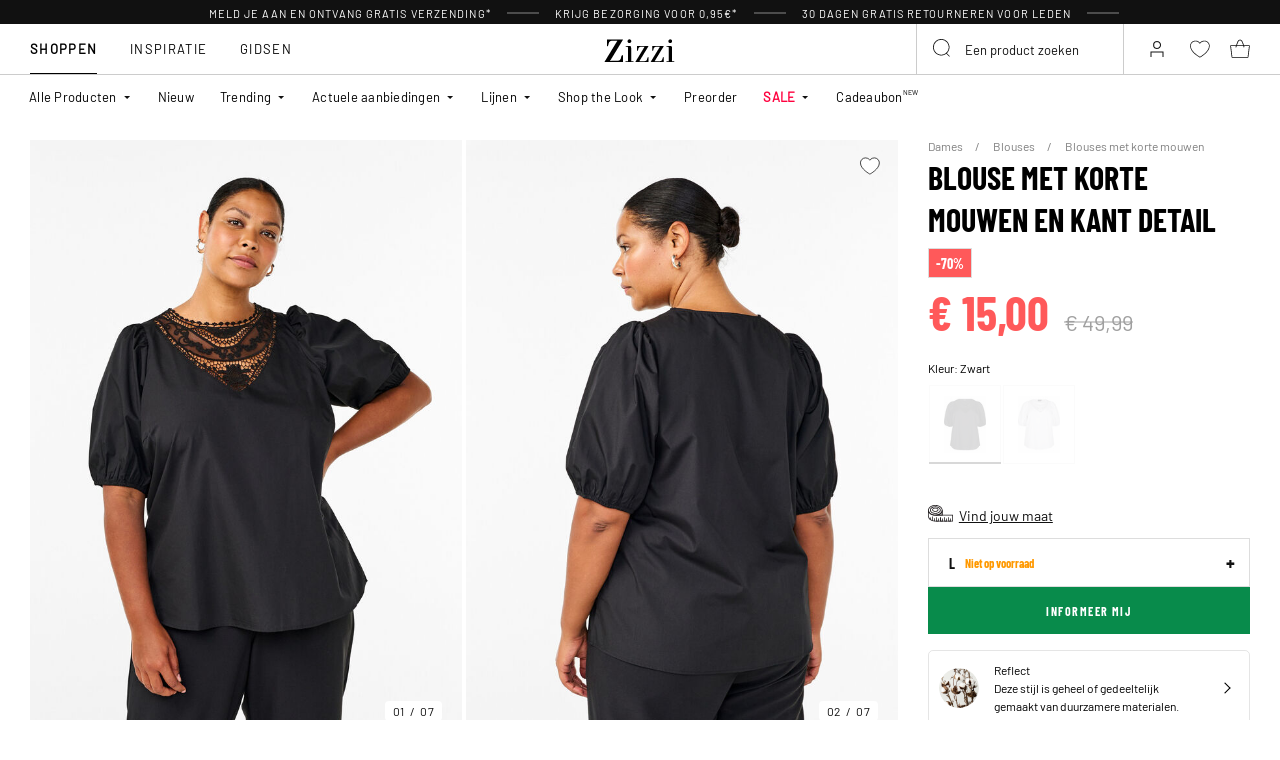

--- FILE ---
content_type: text/html;charset=UTF-8
request_url: https://www.zizzi.be/blouse-met-korte-mouwen-en-kant-detail-zwart-l-E04237B019904.html
body_size: 62705
content:












<!-- Include Page Designer Campaign Banner JavaScript and Styles only once here rather than at component level. -->
<!-- There should only be one Campagin Banner added on a PD page. Multiple Banners is unsupported at the moment. -->


<!DOCTYPE html>
<html lang="nl-be" class="page-product-show">
<head>
<!--[if gt IE 9]><!-->



    


    
    <script>
        (function(){function r(n,e,t){function i(o,u){if(!e[o]){if(!n[o]){var f="function"==typeof require&&require;if(!u&&f)return f(o,!0);if(a)return a(o,!0);var c=new Error("Cannot find module '"+o+"'");throw c.code="MODULE_NOT_FOUND",c}var s=e[o]={exports:{}};n[o][0].call(s.exports,function(r){var e=n[o][1][r];return i(e||r)},s,s.exports,r,n,e,t)}return e[o].exports}for(var a="function"==typeof require&&require,o=0;o<t.length;o++)i(t[o]);return i}return r})()({1:[function(r,n,e){"use strict";function t(r,n){return o(r)||a(r,n)||i()}function i(){throw new TypeError("Invalid attempt to destructure non-iterable instance")}function a(r,n){var e=[];var t=true;var i=false;var a=undefined;try{for(var o=r[Symbol.iterator](),u;!(t=(u=o.next()).done);t=true){e.push(u.value);if(n&&e.length===n)break}}catch(r){i=true;a=r}finally{try{if(!t&&o["return"]!=null)o["return"]()}finally{if(i)throw a}}return e}function o(r){if(Array.isArray(r))return r}(function(r,n){var e="3.2";var i=Date.now();if(!Object.entries){Object.entries=function(r){var n=Object.keys(r),e=n.length,t=new Array(e);while(e--){t[e]=[n[e],r[n[e]]]}return t}}function a(){var r="cs_test_cookie=1";var n=document.location.hostname.split(".");for(var e=n.length-1;e>=0;e--){var t=n.slice(e).join(".");document.cookie=r+";domain=."+t+";";if(document.cookie.indexOf(r)>-1){document.cookie=r.split("=")[0]+"=;domain=."+t+";expires=Thu, 01 Jan 1970 00:00:01 GMT;";return t}}return document.location.hostname}function o(r,n){var e=[n];var t=r.substring(0,r.length-n.length);if(t.length>0){var i=t.split(".");i.pop();var a=n;for(var o=i.length-1;o>=0;o--){a=i[o]+"."+a;e.push(a)}}return e}function u(r,n,e,t,i){var a=r+"="+n+";";if(e!==null){a+="expires="+e+";"}if(t!==null){a+="domain="+t+";"}if(i){a+="secure;"}a+="path=/;";document.cookie=a}var f=Date.now();var c=[];var s=document.cookie;if(!s){return}var l=a();var v=o(document.location.hostname,l);s=s.split(/; */);var h={};for(var d=0;d<s.length;d++){h[s[d].substring(0,s[d].indexOf("="))]=s[d].substring(s[d].indexOf("=")+1)}var g="_acs_";var p="_acs__acsr_";var b=[];Object.entries(h).forEach(function(r){var n=t(r,2),e=n[0],i=n[1];if(e.indexOf(g)===0){var a=true;for(var o in v){if(e===g+v[o]){a=false;break}}if(a){b.push(e);return}try{var s=JSON.parse(h[e]);if(s.c){var l=e.substring(g.length);for(var d=0,p=Object.entries(s.c);d<p.length;d++){var m=t(p[d],2),O=m[0],w=m[1];var x=parseInt(w.e,36)*1e3;if(!(O in h)&&x>f){u(O,w.v,new Date(x).toUTCString(),w.r?null:"."+l,w.s?true:false)}}}}catch(r){c.push({n:e,v:h[e],e:r})}}});b.forEach(function(r){var n=h[r];if(r.indexOf(p)===0){if(!(r.substring(p.length)in h)){u(r.substring(p.length),n,null,null,null);return}}if(r.indexOf(g)===0){if(!(r.substring(g.length)in h)){u(r.substring(g.length),n,null,l,null)}}});var m=Date.now();r.acqps={v:e,s:i,e:m,t:m-i,w:c}})(window)},{}]},{},[1]);
    </script>
    


    

    <script>!function(){"use strict";function e(e,t){for(var r=0;r<t.length;r++){var n=t[r];n.enumerable=n.enumerable||!1,n.configurable=!0,"value"in n&&(n.writable=!0),Object.defineProperty(e,n.key,n)}}function t(e,t,r){return t in e?Object.defineProperty(e,t,{value:r,enumerable:!0,configurable:!0,writable:!0}):e[t]=r,e}function r(e,t){return function(e){if(Array.isArray(e))return e}(e)||function(e,t){var r=null==e?null:"undefined"!=typeof Symbol&&e[Symbol.iterator]||e["@@iterator"];if(null!=r){var n,a,o=[],i=!0,s=!1;try{for(r=r.call(e);!(i=(n=r.next()).done)&&(o.push(n.value),!t||o.length!==t);i=!0);}catch(e){s=!0,a=e}finally{try{i||null==r.return||r.return()}finally{if(s)throw a}}return o}}(e,t)||function(e,t){if(e){if("string"==typeof e)return n(e,t);var r=Object.prototype.toString.call(e).slice(8,-1);return"Object"===r&&e.constructor&&(r=e.constructor.name),"Map"===r||"Set"===r?Array.from(e):"Arguments"===r||/^(?:Ui|I)nt(?:8|16|32)(?:Clamped)?Array$/.test(r)?n(e,t):void 0}}(e,t)||function(){throw new TypeError("Invalid attempt to destructure non-iterable instance.\nIn order to be iterable, non-array objects must have a [Symbol.iterator]() method.")}()}function n(e,t){(null==t||t>e.length)&&(t=e.length);for(var r=0,n=new Array(t);r<t;r++)n[r]=e[r];return n}function a(e,t){return function(e,t){return t.get?t.get.call(e):t.value}(e,i(e,t,"get"))}function o(e,t,r){return function(e,t,r){if(t.set)t.set.call(e,r);else{if(!t.writable)throw new TypeError("attempted to set read only private field");t.value=r}}(e,i(e,t,"set"),r),r}function i(e,t,r){if(!t.has(e))throw new TypeError("attempted to "+r+" private field on non-instance");return t.get(e)}function s(e,t,r){if(!t.has(e))throw new TypeError("attempted to get private field on non-instance");return r}function c(e,t){if(t.has(e))throw new TypeError("Cannot initialize the same private elements twice on an object")}function l(e,t,r){c(e,t),t.set(e,r)}function u(e,t){c(e,t),t.add(e)}var p=[" daum[ /]"," deusu/","(?:^| )site","@[a-z]","\\(at\\)[a-z]","\\(github\\.com/","\\[at\\][a-z]","^12345","^<","^[\\w \\.\\-\\(\\)]+(/v?\\d+(\\.\\d+)?(\\.\\d{1,10})?)?$","^[^ ]{50,}$","^active","^ad muncher","^anglesharp/","^anonymous","^avsdevicesdk/","^axios/","^bidtellect/","^biglotron","^castro","^clamav[ /]","^cobweb/","^coccoc","^custom","^ddg[_-]android","^discourse","^dispatch/\\d","^downcast/","^duckduckgo","^facebook","^fdm[ /]\\d","^getright/","^gozilla/","^hatena","^hobbit","^hotzonu","^hwcdn/","^jeode/","^jetty/","^jigsaw","^linkdex","^lwp[-: ]","^metauri","^microsoft bits","^movabletype","^mozilla/\\d\\.\\d \\(compatible;?\\)$","^mozilla/\\d\\.\\d \\w*$","^navermailapp","^netsurf","^offline explorer","^phantom","^php","^postman","^postrank","^python","^read","^reed","^restsharp/","^snapchat","^space bison","^svn","^swcd ","^taringa","^test certificate info","^thumbor/","^tumblr/","^user-agent:mozilla","^valid","^venus/fedoraplanet","^w3c","^webbandit/","^webcopier","^wget","^whatsapp","^xenu link sleuth","^yahoo","^yandex","^zdm/\\d","^zoom marketplace/","^{{.*}}$","adbeat\\.com","appinsights","archive","ask jeeves/teoma","bit\\.ly/","bluecoat drtr","bot","browsex","burpcollaborator","capture","catch","check","chrome-lighthouse","chromeframe","client","cloud","crawl","dareboost","datanyze","dataprovider","dejaclick","dmbrowser","download","evc-batch/","feed","firephp","freesafeip","ghost","gomezagent","google","headlesschrome/","http","httrack","hubspot marketing grader","hydra","ibisbrowser","images","iplabel","ips-agent","java","library","mail\\.ru/","manager","monitor","morningscore/","neustar wpm","news","nutch","offbyone","optimize","pageburst","pagespeed","perl","pingdom","powermarks","preview","proxy","ptst[ /]\\d","reader","rexx;","rigor","rss","scan","scrape","search","serp ?reputation ?management","server","sogou","sparkler/","spider","statuscake","stumbleupon\\.com","supercleaner","synapse","synthetic","taginspector/","torrent","tracemyfile","transcoder","trendsmapresolver","twingly recon","url","virtuoso","wappalyzer","webglance","webkit2png","websitemetadataretriever","whatcms/","wordpress","zgrab"];!function(e){try{new RegExp("(?<! cu)bot").test("dangerbot")}catch(t){return e}[["bot","(?<! cu)bot"],["google","(?<! (?:channel/|google/))google(?!(app|/google| pixel))"],["http","(?<!(?:lib))http"],["java","java(?!;)"],["search","(?<! ya(?:yandex)?)search"]].forEach((function(t){var n=r(t,2),a=n[0],o=n[1],i=e.lastIndexOf(a);~i&&e.splice(i,1,o)}))}(p);var d=new WeakMap,f=new WeakMap,h=new WeakSet,g=new WeakSet;function m(){o(this,f,new RegExp(a(this,d).join("|"),"i"))}function b(e){return a(this,d).indexOf(e.toLowerCase())}var v=new(function(){function n(e){var a=this;return function(e,t){if(!(e instanceof t))throw new TypeError("Cannot call a class as a function")}(this,n),u(this,g),u(this,h),l(this,d,{writable:!0,value:void 0}),l(this,f,{writable:!0,value:void 0}),o(this,d,e||p.slice()),s(this,h,m).call(this),Object.defineProperties((function(e){return a.test(e)}),Object.entries(Object.getOwnPropertyDescriptors(n.prototype)).reduce((function(e,n){var o=r(n,2),i=o[0],s=o[1];return"function"==typeof s.value&&Object.assign(e,t({},i,{value:a[i].bind(a)})),"function"==typeof s.get&&Object.assign(e,t({},i,{get:function(){return a[i]}})),e}),{}))}var i,c;return i=n,(c=[{key:"pattern",get:function(){return new RegExp(a(this,f))}},{key:"test",value:function(e){return Boolean(e)&&a(this,f).test(e)}},{key:"find",value:function(){var e=arguments.length>0&&void 0!==arguments[0]?arguments[0]:"",t=e.match(a(this,f));return t&&t[0]}},{key:"matches",value:function(){var e=arguments.length>0&&void 0!==arguments[0]?arguments[0]:"";return a(this,d).filter((function(t){return new RegExp(t,"i").test(e)}))}},{key:"clear",value:function(){var e=arguments.length>0&&void 0!==arguments[0]?arguments[0]:"";this.exclude(this.matches(e))}},{key:"extend",value:function(){var e=this,t=arguments.length>0&&void 0!==arguments[0]?arguments[0]:[];[].push.apply(a(this,d),t.filter((function(t){return-1===s(e,g,b).call(e,t)})).map((function(e){return e.toLowerCase()}))),s(this,h,m).call(this)}},{key:"exclude",value:function(){for(var e=arguments.length>0&&void 0!==arguments[0]?arguments[0]:[],t=e.length;t--;){var r=s(this,g,b).call(this,e[t]);r>-1&&a(this,d).splice(r,1)}s(this,h,m).call(this)}},{key:"spawn",value:function(e){return new n(e||a(this,d))}}])&&e(i.prototype,c),Object.defineProperty(i,"prototype",{writable:!1}),n}());!function(e,t,r,n){if(!n.sessionStorage.getItem("__sftkCacheBuster"))if(-1!==n.location.search.indexOf("__sftkCacheBuster")||v(navigator.userAgent))n.sessionStorage.setItem("__sftkCacheBuster",!0);else{var a=document.createElement(e),o=document.getElementsByTagName(e)[0];a.id="CookieConsent",a.src="https://policy.app.cookieinformation.com/uc.js",a.defer=1,a.setAttribute("data-culture","NL"),a.setAttribute("data-consent-sharing-iframe-placement","body"),o.parentNode.insertBefore(a,o)}}("script",0,0,window)}();</script>


    




    
        <script type="text/javascript">
            !function(e,r){var t=!1;function n(e){if(!t){t=!0,Grin=e.Grin||(e.Grin=[]);var n=r.createElement("script");n.type="text/javascript",n.async=!0,n.src="https://d38xvr37kwwhcm.cloudfront.net/js/grin-sdk.js";var c=r.getElementsByTagName("script")[0];c.parentNode.insertBefore(n,c)}}["click","scroll","mousemove","touchstart"].forEach(function(r){e.addEventListener(r,n,{once:!0})})}(window,document);
        </script>
    


    


    <script>
        window.interdeal = {
            get sitekey (){ return "50165778c6c24ee6c5d4607d3f485f6f"},
            get domains(){
                return {
                    "js": "https://cdn.equalweb.com/",
                    "acc": "https://access.equalweb.com/"
                }
            },
            "Position": "left",
            "Menulang": "NL",
            "hideBtn": true                        
        };

        (function(doc, head, body){
            var coreCall             = doc.createElement('script');
            coreCall.src             = interdeal.domains.js + 'core/5.1.13/accessibility.js';
            coreCall.defer           = true;
            coreCall.integrity       = 'sha512-70/AbMe6C9H3r5hjsQleJEY4y5l9ykt4WYSgyZj/WjpY/ord/26LWfva163b9W+GwWkfwbP0iLT+h6KRl+LoXA==';
            coreCall.crossOrigin     = 'anonymous';
            coreCall.setAttribute('data-cfasync', true );
            body? body.appendChild(coreCall) : head.appendChild(coreCall);
        })(document, document.head, document.body);
    </script>



<script defer type="text/javascript" src="/on/demandware.static/Sites-zizzi-Site/-/nl_BE/v1768906172069/js/main.js"></script>

    <script defer type="text/javascript" 
        src="/on/demandware.static/Sites-zizzi-Site/-/nl_BE/v1768906172069/js/productDetail.js" 
         
    >
    </script>

    <script defer type="text/javascript" 
        src="/on/demandware.static/Sites-zizzi-Site/-/nl_BE/v1768906172069/js/storeAvailability.js" 
         
    >
    </script>

    <script defer type="text/javascript" 
        src="/on/demandware.static/Sites-zizzi-Site/-/nl_BE/v1768906172069/js/campaignBanner.js" 
         
    >
    </script>


<!--<![endif]-->
<meta charset=UTF-8>

<meta http-equiv="x-ua-compatible" content="ie=edge">

<meta name="viewport" content="width=device-width, initial-scale=1, maximum-scale=1" >

<title>Blouse met korte mouwen en kant detail - Zwart - Maat L - Zizzi</title>

<meta name="description" content="Bestel Blouse met korte mouwen en kant detail in Zwart hier bij Zizzi voor 15 EUR - Maat L - Snelle levering - Gratis retour*" />




<link rel="alternate" href="https://www.zizzifashion.com/short-sleeved-blouse-with-lace-detail-black-E04237B0199.html" hreflang="en-bg" />

<link rel="alternate" href="https://www.zizzifashion.com/short-sleeved-blouse-with-lace-detail-black-E04237B0199.html" hreflang="en-hr" />

<link rel="alternate" href="https://www.zizzifashion.com/short-sleeved-blouse-with-lace-detail-black-E04237B0199.html" hreflang="en-cz" />

<link rel="alternate" href="https://www.zizzifashion.com/short-sleeved-blouse-with-lace-detail-black-E04237B0199.html" hreflang="en-ee" />

<link rel="alternate" href="https://www.zizzifashion.com/short-sleeved-blouse-with-lace-detail-black-E04237B0199.html" hreflang="en-gr" />

<link rel="alternate" href="https://www.zizzifashion.com/short-sleeved-blouse-with-lace-detail-black-E04237B0199.html" hreflang="en-hu" />

<link rel="alternate" href="https://www.zizzifashion.com/short-sleeved-blouse-with-lace-detail-black-E04237B0199.html" hreflang="en-it" />

<link rel="alternate" href="https://www.zizzifashion.com/short-sleeved-blouse-with-lace-detail-black-E04237B0199.html" hreflang="en-lu" />

<link rel="alternate" href="https://www.zizzifashion.com/short-sleeved-blouse-with-lace-detail-black-E04237B0199.html" hreflang="en-pt" />

<link rel="alternate" href="https://www.zizzifashion.com/short-sleeved-blouse-with-lace-detail-black-E04237B0199.html" hreflang="en-ro" />

<link rel="alternate" href="https://www.zizzifashion.com/short-sleeved-blouse-with-lace-detail-black-E04237B0199.html" hreflang="en-sk" />

<link rel="alternate" href="https://www.zizzifashion.com/short-sleeved-blouse-with-lace-detail-black-E04237B0199.html" hreflang="en-si" />

<link rel="alternate" href="https://www.zizzifashion.com/short-sleeved-blouse-with-lace-detail-black-E04237B0199.html" hreflang="en-es" />

<link rel="alternate" href="https://www.zizzifashion.fr/chemisier-a-manches-courtes-avec-details-en-dentelle-noir-E04237B0199.html" hreflang="fr-fr" />

<link rel="alternate" href="https://www.zizzi.de/kurzarmelige-bluse-mit-spitzendetail-schwarz-E04237B0199.html" hreflang="de-de" />

<link rel="alternate" href="https://www.zizzifashion.ie/short-sleeved-blouse-with-lace-detail-black-E04237B0199.html" hreflang="en-ie" />

<link rel="alternate" href="https://www.zizzifashion.ch/kurzarmelige-bluse-mit-spitzendetail-schwarz-E04237B0199.html" hreflang="de-ch" />

<link rel="alternate" href="https://www.zizzi.se/kortarmad-blus-med-spetsdetalj-svart-E04237B0199.html" hreflang="sv-se" />

<link rel="alternate" href="https://www.zizzi.pl/bluzka-z-krotkim-rekawem-i-koronkowym-detalem-czarne-E04237B0199.html" hreflang="pl-pl" />

<link rel="alternate" href="https://www.zizzi.no/kortermet-bluse-med-blondedetalj-svart-E04237B0199.html" hreflang="no-no" />

<link rel="alternate" href="https://www.zizzi.dk/kortaermet-bluse-med-blondedetalje-sort-E04237B0199.html" hreflang="da-dk" />

<link rel="alternate" href="https://www.zizzi.nl/blouse-met-korte-mouwen-en-kant-detail-zwart-E04237B0199.html" hreflang="nl-nl" />

<link rel="alternate" href="https://www.zizzi.at/kurzarmelige-bluse-mit-spitzendetail-schwarz-E04237B0199.html" hreflang="de-at" />

<link rel="alternate" href="https://www.zizzi.be/blouse-met-korte-mouwen-en-kant-detail-zwart-l-E04237B019904.html" hreflang="nl-be" />

<link rel="alternate" href="https://www.zizzifashion.ch/fr/chemisier-a-manches-courtes-avec-details-en-dentelle-noir-E04237B0199.html" hreflang="fr-ch" />

<link rel="alternate" href="https://www.zizzi.be/fr/chemisier-a-manches-courtes-avec-details-en-dentelle-noir-E04237B0199.html" hreflang="fr-be" />

<link rel="alternate" href="https://www.zizzi.fi/lyhythihainen-pusero-jossa-on-pitsinen-yksityiskohta-musta-E04237B0199.html" hreflang="fi-fi" />





	
		
			<meta property="og:title" content="Blouse met korte mouwen en kant detail - Zwart - Maat L - Zizzi" />
		
	
		
			<meta property="og:description" content="Bestel Blouse met korte mouwen en kant detail in Zwart hier bij Zizzi voor 15 EUR - Maat L - Snelle levering - Gratis retour*" />
		
	
		
			<meta property="og:type" content="website" />
		
	
		
			<meta property="og:url" content="https://www.zizzi.be/blouse-met-korte-mouwen-en-kant-detail-zwart-l-E04237B019904.html" />
		
	
		
			<meta property="og:image" content="https://www.zizzi.be/dw/image/v2/BGBM_PRD/on/demandware.static/-/Sites-ballgroup-master-catalog/default/dw1672dbcc/images/Packshot/E04237B-0199_Front.jpg?sw=705&amp;sh=967&amp;sm=fit" />
		
	
		
			<meta property="og:image:width" content="705" />
		
	
		
			<meta property="og:image:height" content="967" />
		
	
		
			<meta property="og:locale" content="nl_BE" />
		
	
		
			<meta property="og:site_name" content="Zizzi" />
		
	








<link rel="apple-touch-icon" href="/on/demandware.static/Sites-zizzi-Site/-/default/dw0613d2f7/images/favicons/apple-touch-icon.png" sizes="180x180" />
<link rel="icon" type="image/png" href="/on/demandware.static/Sites-zizzi-Site/-/default/dw5eeb5bfc/images/favicons/favicon-16x16.png" sizes="16x16" />
<link rel="icon" type="image/png" href="/on/demandware.static/Sites-zizzi-Site/-/default/dwd8bd65d0/images/favicons/favicon-32x32.png" sizes="32x32" />

<link rel="stylesheet" href="/on/demandware.static/Sites-zizzi-Site/-/nl_BE/v1768906172069/css/global.css" />
<link rel="preload" href="/on/demandware.static/Sites-zizzi-Site/-/nl_BE/v1768906172069/css/fonts.css" as="style" onload="this.rel='stylesheet'" />
<noscript>
    <link rel="stylesheet" href="/on/demandware.static/Sites-zizzi-Site/-/nl_BE/v1768906172069/css/fonts.css"/>
    <link rel="stylesheet" href="/on/demandware.static/Sites-zizzi-Site/-/nl_BE/v1768906172069/css/global.css"/>
</noscript>


    <link rel="stylesheet" href="/on/demandware.static/Sites-zizzi-Site/-/nl_BE/v1768906172069/css/product/detail.css"  />

    <link rel="stylesheet" href="/on/demandware.static/Sites-zizzi-Site/-/nl_BE/v1768906172069/css/experience/components/commerceAssets/campaignBanner.css"  />

    <link rel="stylesheet" href="/on/demandware.static/Sites-zizzi-Site/-/nl_BE/v1768906172069/css/pageDesigner.css"  />


    <link rel="stylesheet" href="/on/demandware.static/Sites-zizzi-Site/-/nl_BE/v1768906172069/css/storeLocator.css" 
    media="print" onload="this.media='all'" />











    
    <script>
        var _conv_page_type = 'productshow';
    </script>

    

    
        <script>
            var _conv_product_sku = 'E04237B019904';
            var _conv_product_name = 'Blouse met korte mouwen en kant detail';
        </script>
    

    
    


    <script type="text/javascript" src="//cdn-4.convertexperiments.com/js/10043205-10045204.js"></script>

<script>
    const urlParams = new URLSearchParams( window.location.search);
    if (urlParams.get("userid")) {
        localStorage.setItem('raptorUserId', urlParams.get("userid"));
    }
</script>






<script>
window.languageCode = 'nl_BE'
window.raptor||(window.raptor={serverSideCookies: ["rsa"],q:[{event:"trackevent",params: Object.assign({"p7": localStorage.getItem("raptorUserId") || window.userId, "p26": window.languageCode},{p1:"pageview", p28: window.location.href })}],push:function(event,params,options){this.q.push({event:event,params:params,options:options})},customerId: "6294"});
</script>




    <script>
        var trackingData = JSON.parse(decodeURIComponent(window.atob('[base64]'))) || [];
        trackingData.forEach(event => {
            if (event.p1 === "setUser") {
                window.raptor.push("setRuid", event.ruid);
            } else {
                window.raptor.push("trackevent", Object.assign({
                    "p7": localStorage.getItem("raptorUserId") || window.userId,
                    "p26": window.languageCode
                }, event));
            }
        });
    </script>



<script defer src="/on/demandware.static/Sites-zizzi-Site/-/nl_BE/v1768906172069/js/raptor.js"></script>

<script>
    window.pageAction = 'productshow';
    window.currencyCode = 'EUR';
    window.dataLayer = window.dataLayer || [];
    window.dataLayerPageType = 'product';
    function gtag() {
        dataLayer.push(arguments);
    }

    gtag('consent', 'default', { ad_storage: 'denied', analytics_storage: 'denied', wait_for_update: 500 });
    gtag('set', 'ads_data_redaction', true);
    gtag('set', 'url_passthrough', false);

    dataLayer.push({"pageType":"product","categoryName":"Blouse met korte mouwen en kant detail","contentGrouping":"Blouse met korte mouwen en kant detail","storefront_language":"nl-be"});

    function updateGoogleConsent(adStorage, analyticsStorage) {
        gtag('consent', 'update', { ad_storage: adStorage ? "granted" : "denied", analytics_storage: analyticsStorage ? "granted" : "denied"});
    }

</script>


<script>
    window.dataLayer = window.dataLayer || [];
    dataLayer.push({"uid":"","sid":"jcckMSYEnOVmTZNnlDvNV6HtQIZZqs3V1PM=","deviceType":"desktop","customerGroup":"DesktopDevice,Dutch(Belgium),EverymarkedbutNL,Everyone,Everyone_without_influencer,MobileAndDesktopDevice,NotClubZizzi,NotClubZizziNewMarkets,NotClubZizzi_NOT_DE,NotClubZizzi_Not_DK,NotClubZizzi_Not_NO,Pluslet,SUB-TEST-ON-CONTROL,Unregistered,be-int,fitGuaranteeFalse","abTestSeg":""});
</script>


<!-- Google Tag Manager -->
<script>(function(w,d,s,l,i,k){w[l]=w[l]||[];w[l].push({'gtm.start':
new Date().getTime(),event:'gtm.js'});var f=d.getElementsByTagName(s)[0],
j=d.createElement(s),dl=l!='dataLayer'?'&l='+l:'';j.async=true;j.src=
k+'?id='+i+dl;j.addEventListener('load',function(){var _ge = new CustomEvent('gtm_loaded', { bubbles: true });d.dispatchEvent(_ge);
});f.parentNode.insertBefore(j,f);
})(window,document,'script','dataLayer','GTM-NCB64XD', 'https://www.googletagmanager.com/gtm.js');</script>
<!-- End Google Tag Manager -->


<script defer src="/on/demandware.static/Sites-zizzi-Site/-/nl_BE/v1768906172069/js/tagmanager.js"></script>



<link rel="stylesheet" href="/on/demandware.static/Sites-zizzi-Site/-/nl_BE/v1768906172069/css/skin/skin.css" />






    <!-- SPEED KIT JS --> <script src="https://zizzi.app.baqend.com/v1/speedkit/install.js" async crossorigin="anonymous"></script>


<link rel="canonical" href="https://www.zizzi.be/blouse-met-korte-mouwen-en-kant-detail-zwart-l-E04237B019904.html"/>

<script type="text/javascript">//<!--
/* <![CDATA[ (head-active_data.js) */
var dw = (window.dw || {});
dw.ac = {
    _analytics: null,
    _events: [],
    _category: "",
    _searchData: "",
    _anact: "",
    _anact_nohit_tag: "",
    _analytics_enabled: "true",
    _timeZone: "Europe/Copenhagen",
    _capture: function(configs) {
        if (Object.prototype.toString.call(configs) === "[object Array]") {
            configs.forEach(captureObject);
            return;
        }
        dw.ac._events.push(configs);
    },
	capture: function() { 
		dw.ac._capture(arguments);
		// send to CQ as well:
		if (window.CQuotient) {
			window.CQuotient.trackEventsFromAC(arguments);
		}
	},
    EV_PRD_SEARCHHIT: "searchhit",
    EV_PRD_DETAIL: "detail",
    EV_PRD_RECOMMENDATION: "recommendation",
    EV_PRD_SETPRODUCT: "setproduct",
    applyContext: function(context) {
        if (typeof context === "object" && context.hasOwnProperty("category")) {
        	dw.ac._category = context.category;
        }
        if (typeof context === "object" && context.hasOwnProperty("searchData")) {
        	dw.ac._searchData = context.searchData;
        }
    },
    setDWAnalytics: function(analytics) {
        dw.ac._analytics = analytics;
    },
    eventsIsEmpty: function() {
        return 0 == dw.ac._events.length;
    }
};
/* ]]> */
// -->
</script>
<script type="text/javascript">//<!--
/* <![CDATA[ (head-cquotient.js) */
var CQuotient = window.CQuotient = {};
CQuotient.clientId = 'bgbm-zizzi';
CQuotient.realm = 'BGBM';
CQuotient.siteId = 'zizzi';
CQuotient.instanceType = 'prd';
CQuotient.locale = 'nl_BE';
CQuotient.fbPixelId = '__UNKNOWN__';
CQuotient.activities = [];
CQuotient.cqcid='';
CQuotient.cquid='';
CQuotient.cqeid='';
CQuotient.cqlid='';
CQuotient.apiHost='api.cquotient.com';
/* Turn this on to test against Staging Einstein */
/* CQuotient.useTest= true; */
CQuotient.useTest = ('true' === 'false');
CQuotient.initFromCookies = function () {
	var ca = document.cookie.split(';');
	for(var i=0;i < ca.length;i++) {
	  var c = ca[i];
	  while (c.charAt(0)==' ') c = c.substring(1,c.length);
	  if (c.indexOf('cqcid=') == 0) {
		CQuotient.cqcid=c.substring('cqcid='.length,c.length);
	  } else if (c.indexOf('cquid=') == 0) {
		  var value = c.substring('cquid='.length,c.length);
		  if (value) {
		  	var split_value = value.split("|", 3);
		  	if (split_value.length > 0) {
			  CQuotient.cquid=split_value[0];
		  	}
		  	if (split_value.length > 1) {
			  CQuotient.cqeid=split_value[1];
		  	}
		  	if (split_value.length > 2) {
			  CQuotient.cqlid=split_value[2];
		  	}
		  }
	  }
	}
}
CQuotient.getCQCookieId = function () {
	if(window.CQuotient.cqcid == '')
		window.CQuotient.initFromCookies();
	return window.CQuotient.cqcid;
};
CQuotient.getCQUserId = function () {
	if(window.CQuotient.cquid == '')
		window.CQuotient.initFromCookies();
	return window.CQuotient.cquid;
};
CQuotient.getCQHashedEmail = function () {
	if(window.CQuotient.cqeid == '')
		window.CQuotient.initFromCookies();
	return window.CQuotient.cqeid;
};
CQuotient.getCQHashedLogin = function () {
	if(window.CQuotient.cqlid == '')
		window.CQuotient.initFromCookies();
	return window.CQuotient.cqlid;
};
CQuotient.trackEventsFromAC = function (/* Object or Array */ events) {
try {
	if (Object.prototype.toString.call(events) === "[object Array]") {
		events.forEach(_trackASingleCQEvent);
	} else {
		CQuotient._trackASingleCQEvent(events);
	}
} catch(err) {}
};
CQuotient._trackASingleCQEvent = function ( /* Object */ event) {
	if (event && event.id) {
		if (event.type === dw.ac.EV_PRD_DETAIL) {
			CQuotient.trackViewProduct( {id:'', alt_id: event.id, type: 'raw_sku'} );
		} // not handling the other dw.ac.* events currently
	}
};
CQuotient.trackViewProduct = function(/* Object */ cqParamData){
	var cq_params = {};
	cq_params.cookieId = CQuotient.getCQCookieId();
	cq_params.userId = CQuotient.getCQUserId();
	cq_params.emailId = CQuotient.getCQHashedEmail();
	cq_params.loginId = CQuotient.getCQHashedLogin();
	cq_params.product = cqParamData.product;
	cq_params.realm = cqParamData.realm;
	cq_params.siteId = cqParamData.siteId;
	cq_params.instanceType = cqParamData.instanceType;
	cq_params.locale = CQuotient.locale;
	
	if(CQuotient.sendActivity) {
		CQuotient.sendActivity(CQuotient.clientId, 'viewProduct', cq_params);
	} else {
		CQuotient.activities.push({activityType: 'viewProduct', parameters: cq_params});
	}
};
/* ]]> */
// -->
</script>


    
    <script type="application/ld+json">
        {"@context":"http://schema.org","@type":"BreadcrumbList","itemListElement":[{"@type":"ListItem","name":"Dames","position":0,"item":"https://www.zizzi.be/dames/"},{"@type":"ListItem","name":"Blouses","position":1,"item":"https://www.zizzi.be/dames/blouses/"},{"@type":"ListItem","name":"Blouses met korte mouwen","position":2,"item":"https://www.zizzi.be/dames/blouses/blouses-met-korte-mouwen/"}]}
    </script>



   <script type="application/ld+json">
        {"@context":"http://schema.org/","@type":"Product","name":"Blouse met korte mouwen en kant detail","category":"Blouses met korte mouwen","description":"Blouse van Zizzi.\nBlouse met ronde hals en vrouwelijk kanten detail over de borst en korte pofmouwen met elastische manchetten. De blouse heeft een normale pasvorm en is gemaakt van een zachte en comfortabele mix van 65% gerecycled polyester en 35% katoen.","mpn":"E04237B019904","sku":"E04237B019904","gtin13":"5711289325184","productid":"E04237B019904","url":"https://www.zizzi.be/blouse-met-korte-mouwen-en-kant-detail-zwart-l-E04237B019904.html","color":"Zwart","pattern":"","size":{"@type":"SizeSpecification","name":"L","sizeSystem":"https://schema.org/WearableSizeSystemEurope","sizeGroup":["https://schema.org/WearableSizeGroupPlus","https://schema.org/WearableSizeGroupBig"]},"material":"65% Polyester (Recycled),35% Cotton","brand":{"@type":"Brand","name":"ZIZZI"},"image":["https://www.zizzi.be/dw/image/v2/BGBM_PRD/on/demandware.static/-/Sites-ballgroup-master-catalog/default/dw51bd6b2d/images/Model/E04237B-0199_ModelFront.jpg?sw=820&sh=1129&sm=fit","https://www.zizzi.be/dw/image/v2/BGBM_PRD/on/demandware.static/-/Sites-ballgroup-master-catalog/default/dwb932cb7d/images/Model/E04237B-0199_ModelBack.jpg?sw=820&sh=1129&sm=fit","https://www.zizzi.be/dw/image/v2/BGBM_PRD/on/demandware.static/-/Sites-ballgroup-master-catalog/default/dwa62511d3/images/Model/E04237B-0199_ModelFullBody.jpg?sw=820&sh=1129&sm=fit"],"audience":{"@type":"PeopleAudience","suggestedGender":"Female"},"offers":{"url":"https://www.zizzi.be/blouse-met-korte-mouwen-en-kant-detail-zwart-l-E04237B019904.html","@type":"Offer","priceCurrency":"EUR","price":"15.00","itemCondition":"https://schema.org/NewCondition","availability":"http://schema.org/SoldOut","hasMerchantReturnPolicy":{"@type":"MerchantReturnPolicy","applicableCountry":"BE","returnPolicyCategory":"https://schema.org/MerchantReturnFiniteReturnWindow","merchantReturnDays":30,"returnMethod":"https://schema.org/ReturnByMail","returnPolicyCountry":"BE","returnFees":"https://schema.org/FreeReturn","returnShippingFeesAmount":{"@type":"MonetaryAmount","value":0,"currency":"EUR"}},"shippingDetails":{"@type":"OfferShippingDetails","shippingRate":{"@type":"MonetaryAmount","value":6.95,"currency":"EUR"},"shippingDestination":{"@type":"DefinedRegion","addressCountry":"BE"},"deliveryTime":{"@type":"ShippingDeliveryTime","businessDays":{"@type":"OpeningHoursSpecification","dayOfWeek":["https://schema.org/Monday","https://schema.org/Tuesday","https://schema.org/Wednesday","https://schema.org/Thursday","https://schema.org/Friday"]},"cutoffTime":"15:00:00+0100","handlingTime":{"@type":"QuantitativeValue","minValue":0,"maxValue":1,"unitCode":"d"},"transitTime":{"@type":"QuantitativeValue","minValue":3,"maxValue":5,"unitCode":"d"}}}}}
    </script>






<!-- Include Page Designer html head region. Usefull for adding scripts in to the head tag -->

</head>
<body>
<!-- Google Tag Manager (noscript) -->
<noscript><iframe src="https://www.googletagmanager.com/ns.html?id=GTM-NCB64XD"
height="0" width="0" style="display:none;visibility:hidden"></iframe></noscript>
<!-- End Google Tag Manager (noscript) -->

<div class="page" data-action="Product-Show" data-querystring="pid=E04237B019904" >












<header class="header">
    <div class="header-banner">
        <div class="d-flex justify-content-between">
            <div class="col content">
                
	 


	
<div class="html-slot-container">
    
        
            <ul class="promo-list">
	<li>Meld je aan en ontvang gratis verzending*</li>
	<li class="js-show-delivery-info" data-modal-title="Levering" data-url="https://www.zizzi.be/on/demandware.store/Sites-zizzi-Site/nl_BE/Page-GetAjaxPDPage?cid=shipping-info-panel">Krijg bezorging voor 0,95&euro;*</li>
	<li>30 dagen gratis retourneren voor leden</li>
</ul>
<style>
.js-show-delivery-info {
    cursor: pointer;
}
</style>
        
    
</div>
 
	
            </div>
        </div>
    </div>

    <div class="notifications-banner">
        
	 


	



 
	
    </div>

    <div class="header__bottom js-header-bottom-sticky">
        <div class="header__nav collapsible-md">
            <button
                class="header__nav-toggler title js-nav-toggler"
                type="button"
                aria-controls="navbar"
                aria-expanded="false"
                aria-label="Toggle navigation"
            >
                <span class="visually-hidden">Menu</span>
            </button>

            








<nav id="nav" class="nav js-nav">
    <span class="nav__close-wrapper js-nav-close-wrapper">
        <button class="nav__close js-nav-close">
            






<span class="svg-wrapper " style="width:15px; height:15px;">
<svg viewbox="0 0 413.348 413.348" xmlns="http://www.w3.org/2000/svg"><path d="m413.348 24.354-24.354-24.354-182.32 182.32-182.32-182.32-24.354 24.354 182.32 182.32-182.32 182.32 24.354 24.354 182.32-182.32 182.32 182.32 24.354-24.354-182.32-182.32z"/></svg>
</span>

        </button>
    </span>
    <div class="nav-container">
        
        

        
            
            
            
            <div class="new-nav-mobile-section  visible-to-mobile-only ">
                <!-- To display category name -->
                
                <div class="nav__flyout-section-title heading-text ">
                    In de mode 
                </div>
                
                

                <!-- To display subcategories in accordion or till limitToShow -->
                
                <div class="items " >
                    <ul class="nav__list-third">
                        
                            
                            
                                
                                    <li class=" showSubCategory">
                                        <a class="nav__item-third" href="https://www.zizzi.be/nieuw/"  >
                                            
                                                <div class="icon">
                                                    <span class="svg-wrapper" style="width:27px; height:27px;">
                                                        <img src="[data-uri] 1w" data-src="https://www.zizzi.be/on/demandware.static/-/Sites-ballgroup-storefront-catalog/default/dw92286795/new-navigation/kategorier__nyheder.svg" width="27" height="27" alt="menu icon"/>
                                                    </span>
                                                </div>
                                            
                                            <div class="nav__link-third">
                                                Nieuw 
                                            </div>
                                        </a>
                                    </li>
                                
                            
                        
                            
                            
                                
                                    <li class=" showSubCategory">
                                        <a class="nav__item-third" href="https://www.zizzi.be/shop-the-look/"  >
                                            
                                                <div class="icon">
                                                    <span class="svg-wrapper" style="width:27px; height:27px;">
                                                        <img src="[data-uri] 1w" data-src="https://www.zizzi.be/on/demandware.static/-/Sites-ballgroup-storefront-catalog/default/dw66e7f985/new-navigation/newicons/kategorier__shop_the_look.svg" width="27" height="27" alt="menu icon"/>
                                                    </span>
                                                </div>
                                            
                                            <div class="nav__link-third">
                                                Shop the look 
                                            </div>
                                        </a>
                                    </li>
                                
                            
                        
                            
                            
                                
                                    <li class=" showSubCategory">
                                        <a class="nav__item-third" href="https://www.zizzi.be/verkoop/"  >
                                            
                                                <div class="icon">
                                                    <span class="svg-wrapper" style="width:27px; height:27px;">
                                                        <img src="[data-uri] 1w" data-src="https://www.zizzi.be/on/demandware.static/-/Sites-ballgroup-storefront-catalog/default/dweecc818d/new-navigation/kategorier__udsalg.svg" width="27" height="27" alt="menu icon"/>
                                                    </span>
                                                </div>
                                            
                                            <div class="nav__link-third">
                                                Sale 
                                            </div>
                                        </a>
                                    </li>
                                
                            
                        
                            
                            
                                
                            
                        
                            
                            
                                
                            
                        
                            
                            
                                
                            
                        
                            
                            
                                
                            
                        
                            
                            
                                
                            
                        
                    </ul>
                

                    <!-- To display subcategories after clicking see-more -->
                    <ul  id="collapsibleOffersList-Trending-link-menulink"  class="nav__list-third collapse">
                        
                            
                        
                            
                        
                            
                        
                            
                                <li class="">
                                    <a class="nav__item-third" href="https://www.zizzi.be/trends/nieuwe-seizoensartikelen/"  >
                                        
                                            <div class="icon">
                                                <span class="svg-wrapper" style="width:27px; height:27px;">
                                                    <img src="[data-uri] 1w" data-src="https://www.zizzi.be/on/demandware.static/-/Sites-ballgroup-storefront-catalog/default/dw37c8e7ec/new-navigation/kategorier__alle varer.svg" width="27" height="27" alt="menu icon"/>
                                                </span>
                                            </div>
                                        
                                        <div class="nav__link-third">
                                            Nieuwe seizoensartikelen 
                                        </div>
                                    </a>
                                </li>
                            
                        
                            
                                <li class="">
                                    <a class="nav__item-third" href="https://www.zizzi.be/seizoen/seizoensjassen-gebreide-mode/"  >
                                        
                                            <div class="icon">
                                                <span class="svg-wrapper" style="width:27px; height:27px;">
                                                    <img src="[data-uri] 1w" data-src="https://www.zizzi.be/on/demandware.static/-/Sites-ballgroup-storefront-catalog/default/dwabbc67ca/new-navigation/kategorier__strik.svg" width="27" height="27" alt="menu icon"/>
                                                </span>
                                            </div>
                                        
                                        <div class="nav__link-third">
                                            Winterklaar: Jassen &amp; breigoed 
                                        </div>
                                    </a>
                                </li>
                            
                        
                            
                                <li class="">
                                    <a class="nav__item-third" href="https://www.zizzi.be/trends/gekleed-in-denim/"  >
                                        
                                            <div class="icon">
                                                <span class="svg-wrapper" style="width:27px; height:27px;">
                                                    <img src="[data-uri] 1w" data-src="https://www.zizzi.be/on/demandware.static/-/Sites-ballgroup-storefront-catalog/default/dw31a877ab/new-navigation/kategorier__jeans.svg" width="27" height="27" alt="menu icon"/>
                                                </span>
                                            </div>
                                        
                                        <div class="nav__link-third">
                                            Gekleed in denim 
                                        </div>
                                    </a>
                                </li>
                            
                        
                            
                                <li class="">
                                    <a class="nav__item-third" href="https://www.zizzi.be/trends/helder-licht/"  >
                                        
                                            <div class="icon">
                                                <span class="svg-wrapper" style="width:27px; height:27px;">
                                                    <img src="[data-uri] 1w" data-src="https://www.zizzi.be/on/demandware.static/-/Sites-ballgroup-storefront-catalog/default/dw92286795/new-navigation/kategorier__nyheder.svg" width="27" height="27" alt="menu icon"/>
                                                </span>
                                            </div>
                                        
                                        <div class="nav__link-third">
                                            Bruine tinten 
                                        </div>
                                    </a>
                                </li>
                            
                        
                            
                                <li class="">
                                    <a class="nav__item-third" href="https://www.zizzi.be/trends/kleding-met-stippen/"  >
                                        
                                            <div class="icon">
                                                <span class="svg-wrapper" style="width:27px; height:27px;">
                                                    <img src="[data-uri] 1w" data-src="https://www.zizzi.be/on/demandware.static/-/Sites-ballgroup-storefront-catalog/default/dw27fe76fe/new-navigation/kategorier__dots.svg" width="27" height="27" alt="menu icon"/>
                                                </span>
                                            </div>
                                        
                                        <div class="nav__link-third">
                                            Kleding met stippen 
                                        </div>
                                    </a>
                                </li>
                            
                        
                    </ul>

                    <!-- To display showmore link -->
                    
                        <ul class="nav__list-third">
                            <li class="seemore">
                                
                                <div class="nav__item-third collapsed see-more-less-text" data-toggle="collapse" aria-expanded="false" data-target="#collapsibleOffersList-Trending-link-menulink">
                                    <span class="collapsed">
                                        Bekijk meer
                                    </span>
                                    <span class="expanded">
                                        Minder zien
                                    </span>
                                </div>
                            </li>
                        </ul>
                    
                </div>
            </div>
            
        
            
            
            
            <div class="new-nav-mobile-section   ">
                <!-- To display category name -->
                
                <div class="nav__flyout-section-title heading-text ">
                    Alle Producten  <span class="product-count">3300+</span> 
                </div>
                
                

                <!-- To display subcategories in accordion or till limitToShow -->
                
                <div class="items " >
                    <ul class="nav__list-third">
                        
                            
                            
                                
                                    <li class=" showSubCategory">
                                        <a class="nav__item-third" href="https://www.zizzi.be/dames/"  >
                                            
                                                <div class="icon">
                                                    <span class="svg-wrapper" style="width:27px; height:27px;">
                                                        <img src="[data-uri] 1w" data-src="https://www.zizzi.be/on/demandware.static/-/Sites-ballgroup-storefront-catalog/default/dwecc487f3/new-navigation/newicons/kategorier__alle_varer.svg" width="27" height="27" alt="menu icon"/>
                                                    </span>
                                                </div>
                                            
                                            <div class="nav__link-third">
                                                Alle Producten 
                                            </div>
                                        </a>
                                    </li>
                                
                            
                        
                            
                            
                                
                                    <li class=" showSubCategory">
                                        <a class="nav__item-third" href="https://www.zizzi.be/meest-verkocht/"  >
                                            
                                                <div class="icon">
                                                    <span class="svg-wrapper" style="width:27px; height:27px;">
                                                        <img src="[data-uri] 1w" data-src="https://www.zizzi.be/on/demandware.static/-/Sites-ballgroup-storefront-catalog/default/dwff3ad717/new-navigation/kategorier__inspiration.svg" width="27" height="27" alt="menu icon"/>
                                                    </span>
                                                </div>
                                            
                                            <div class="nav__link-third">
                                                Meest verkocht 
                                            </div>
                                        </a>
                                    </li>
                                
                            
                        
                            
                            
                                
                                    <li class=" showSubCategory">
                                        <a class="nav__item-third" href="/dames/jurken/"  >
                                            
                                                <div class="icon">
                                                    <span class="svg-wrapper" style="width:27px; height:27px;">
                                                        <img src="[data-uri] 1w" data-src="https://www.zizzi.be/on/demandware.static/-/Sites-ballgroup-storefront-catalog/default/dwa065e7a9/new-navigation/kategorier__kjoler.svg" width="27" height="27" alt="menu icon"/>
                                                    </span>
                                                </div>
                                            
                                            <div class="nav__link-third">
                                                Jurken 
                                            </div>
                                        </a>
                                    </li>
                                
                            
                        
                            
                            
                                
                            
                        
                            
                            
                                
                            
                        
                            
                            
                                
                            
                        
                            
                            
                                
                            
                        
                            
                            
                                
                            
                        
                            
                            
                                
                            
                        
                            
                            
                                
                            
                        
                            
                            
                                
                            
                        
                            
                            
                                
                            
                        
                            
                            
                                
                            
                        
                            
                            
                                
                            
                        
                            
                            
                                
                            
                        
                            
                            
                                
                            
                        
                            
                            
                                
                            
                        
                            
                            
                                
                            
                        
                            
                            
                                
                            
                        
                            
                            
                                
                            
                        
                            
                            
                                
                            
                        
                    </ul>
                

                    <!-- To display subcategories after clicking see-more -->
                    <ul  id="collapsibleOffersList-women"  class="nav__list-third collapse">
                        
                            
                        
                            
                        
                            
                        
                            
                                <li class="">
                                    <a class="nav__item-third" href="/dames/t-shirts-tops/"  >
                                        
                                            <div class="icon">
                                                <span class="svg-wrapper" style="width:27px; height:27px;">
                                                    <img src="[data-uri] 1w" data-src="https://www.zizzi.be/on/demandware.static/-/Sites-ballgroup-storefront-catalog/default/dwbb91f4ca/new-navigation/kategorier__t-shirts.svg" width="27" height="27" alt="menu icon"/>
                                                </span>
                                            </div>
                                        
                                        <div class="nav__link-third">
                                            T-shirts &amp; Tops 
                                        </div>
                                    </a>
                                </li>
                            
                        
                            
                                <li class="">
                                    <a class="nav__item-third" href="/dames/blouses/"  >
                                        
                                            <div class="icon">
                                                <span class="svg-wrapper" style="width:27px; height:27px;">
                                                    <img src="[data-uri] 1w" data-src="https://www.zizzi.be/on/demandware.static/-/Sites-ballgroup-storefront-catalog/default/dw06f557c4/new-navigation/kategorier__bluser.svg" width="27" height="27" alt="menu icon"/>
                                                </span>
                                            </div>
                                        
                                        <div class="nav__link-third">
                                            Blouses 
                                        </div>
                                    </a>
                                </li>
                            
                        
                            
                                <li class="">
                                    <a class="nav__item-third" href="/dames/vesten-truien/"  >
                                        
                                            <div class="icon">
                                                <span class="svg-wrapper" style="width:27px; height:27px;">
                                                    <img src="[data-uri] 1w" data-src="https://www.zizzi.be/on/demandware.static/-/Sites-ballgroup-storefront-catalog/default/dwabbc67ca/new-navigation/kategorier__strik.svg" width="27" height="27" alt="menu icon"/>
                                                </span>
                                            </div>
                                        
                                        <div class="nav__link-third">
                                            Vesten &amp; truien 
                                        </div>
                                    </a>
                                </li>
                            
                        
                            
                                <li class="">
                                    <a class="nav__item-third" href="/dames/jassen/"  >
                                        
                                            <div class="icon">
                                                <span class="svg-wrapper" style="width:27px; height:27px;">
                                                    <img src="[data-uri] 1w" data-src="https://www.zizzi.be/on/demandware.static/-/Sites-ballgroup-storefront-catalog/default/dw6ebc5298/new-navigation/kategorier__jakker.svg" width="27" height="27" alt="menu icon"/>
                                                </span>
                                            </div>
                                        
                                        <div class="nav__link-third">
                                            Jassen 
                                        </div>
                                    </a>
                                </li>
                            
                        
                            
                                <li class="">
                                    <a class="nav__item-third" href="https://www.zizzi.be/dames/jassen/blazers/"  >
                                        
                                            <div class="icon">
                                                <span class="svg-wrapper" style="width:27px; height:27px;">
                                                    <img src="[data-uri] 1w" data-src="https://www.zizzi.be/on/demandware.static/-/Sites-ballgroup-storefront-catalog/default/dwbb60665a/new-navigation/kategorier__blazer.svg" width="27" height="27" alt="menu icon"/>
                                                </span>
                                            </div>
                                        
                                        <div class="nav__link-third">
                                            Blazers 
                                        </div>
                                    </a>
                                </li>
                            
                        
                            
                                <li class="">
                                    <a class="nav__item-third" href="/dames/broeken-leggings/"  >
                                        
                                            <div class="icon">
                                                <span class="svg-wrapper" style="width:27px; height:27px;">
                                                    <img src="[data-uri] 1w" data-src="https://www.zizzi.be/on/demandware.static/-/Sites-ballgroup-storefront-catalog/default/dw07a02712/new-navigation/kategorier__bukser.svg" width="27" height="27" alt="menu icon"/>
                                                </span>
                                            </div>
                                        
                                        <div class="nav__link-third">
                                            Broeken &amp; Leggings 
                                        </div>
                                    </a>
                                </li>
                            
                        
                            
                                <li class="">
                                    <a class="nav__item-third" href="/dames/jeans/"  >
                                        
                                            <div class="icon">
                                                <span class="svg-wrapper" style="width:27px; height:27px;">
                                                    <img src="[data-uri] 1w" data-src="https://www.zizzi.be/on/demandware.static/-/Sites-ballgroup-storefront-catalog/default/dw31a877ab/new-navigation/kategorier__jeans.svg" width="27" height="27" alt="menu icon"/>
                                                </span>
                                            </div>
                                        
                                        <div class="nav__link-third">
                                            Jeans 
                                        </div>
                                    </a>
                                </li>
                            
                        
                            
                                <li class="">
                                    <a class="nav__item-third" href="/dames/shorts/"  >
                                        
                                            <div class="icon">
                                                <span class="svg-wrapper" style="width:27px; height:27px;">
                                                    <img src="[data-uri] 1w" data-src="https://www.zizzi.be/on/demandware.static/-/Sites-ballgroup-storefront-catalog/default/dw0fa24fe1/new-navigation/kategorier__shorts.svg" width="27" height="27" alt="menu icon"/>
                                                </span>
                                            </div>
                                        
                                        <div class="nav__link-third">
                                            Shorts 
                                        </div>
                                    </a>
                                </li>
                            
                        
                            
                                <li class="">
                                    <a class="nav__item-third" href="/dames/rokken/"  >
                                        
                                            <div class="icon">
                                                <span class="svg-wrapper" style="width:27px; height:27px;">
                                                    <img src="[data-uri] 1w" data-src="https://www.zizzi.be/on/demandware.static/-/Sites-ballgroup-storefront-catalog/default/dw747d6140/new-navigation/kategorier__nederdel.svg" width="27" height="27" alt="menu icon"/>
                                                </span>
                                            </div>
                                        
                                        <div class="nav__link-third">
                                            Rokken 
                                        </div>
                                    </a>
                                </li>
                            
                        
                            
                                <li class="">
                                    <a class="nav__item-third" href="/dames/sweats/"  >
                                        
                                            <div class="icon">
                                                <span class="svg-wrapper" style="width:27px; height:27px;">
                                                    <img src="[data-uri] 1w" data-src="https://www.zizzi.be/on/demandware.static/-/Sites-ballgroup-storefront-catalog/default/dw0f42d274/new-navigation/kategorier__sweats.svg" width="27" height="27" alt="menu icon"/>
                                                </span>
                                            </div>
                                        
                                        <div class="nav__link-third">
                                            Sweats 
                                        </div>
                                    </a>
                                </li>
                            
                        
                            
                                <li class="">
                                    <a class="nav__item-third" href="/dames/nachtkleding/"  >
                                        
                                            <div class="icon">
                                                <span class="svg-wrapper" style="width:27px; height:27px;">
                                                    <img src="[data-uri] 1w" data-src="https://www.zizzi.be/on/demandware.static/-/Sites-ballgroup-storefront-catalog/default/dw65ff5d98/new-navigation/kategorier__natt&oslash;j.svg" width="27" height="27" alt="menu icon"/>
                                                </span>
                                            </div>
                                        
                                        <div class="nav__link-third">
                                            Nachtkleding 
                                        </div>
                                    </a>
                                </li>
                            
                        
                            
                                <li class="">
                                    <a class="nav__item-third" href="/dames/sportkleding/"  >
                                        
                                            <div class="icon">
                                                <span class="svg-wrapper" style="width:27px; height:27px;">
                                                    <img src="[data-uri] 1w" data-src="https://www.zizzi.be/on/demandware.static/-/Sites-ballgroup-storefront-catalog/default/dwecc487f3/new-navigation/newicons/kategorier__alle_varer.svg" width="27" height="27" alt="menu icon"/>
                                                </span>
                                            </div>
                                        
                                        <div class="nav__link-third">
                                            Sportkleding 
                                        </div>
                                    </a>
                                </li>
                            
                        
                            
                                <li class="">
                                    <a class="nav__item-third" href="/dames/ondergoed/"  >
                                        
                                            <div class="icon">
                                                <span class="svg-wrapper" style="width:27px; height:27px;">
                                                    <img src="[data-uri] 1w" data-src="https://www.zizzi.be/on/demandware.static/-/Sites-ballgroup-storefront-catalog/default/dwc6a7639e/new-navigation/kategorier__undert&oslash;j.svg" width="27" height="27" alt="menu icon"/>
                                                </span>
                                            </div>
                                        
                                        <div class="nav__link-third">
                                            Ondergoed 
                                        </div>
                                    </a>
                                </li>
                            
                        
                            
                                <li class="">
                                    <a class="nav__item-third" href="/dames/shapewear/"  >
                                        
                                            <div class="icon">
                                                <span class="svg-wrapper" style="width:27px; height:27px;">
                                                    <img src="[data-uri] 1w" data-src="https://www.zizzi.be/on/demandware.static/-/Sites-ballgroup-storefront-catalog/default/dw01b4ce64/new-navigation/kategorier__shapewear.svg" width="27" height="27" alt="menu icon"/>
                                                </span>
                                            </div>
                                        
                                        <div class="nav__link-third">
                                            Shapewear 
                                        </div>
                                    </a>
                                </li>
                            
                        
                            
                                <li class="">
                                    <a class="nav__item-third" href="/dames/zwemkleding/"  >
                                        
                                            <div class="icon">
                                                <span class="svg-wrapper" style="width:27px; height:27px;">
                                                    <img src="[data-uri] 1w" data-src="https://www.zizzi.be/on/demandware.static/-/Sites-ballgroup-storefront-catalog/default/dwcfb91247/new-navigation/kategorier__badet&oslash;j.svg" width="27" height="27" alt="menu icon"/>
                                                </span>
                                            </div>
                                        
                                        <div class="nav__link-third">
                                            Zwemkleding 
                                        </div>
                                    </a>
                                </li>
                            
                        
                            
                                <li class="">
                                    <a class="nav__item-third" href="/dames/schoenen/"  >
                                        
                                            <div class="icon">
                                                <span class="svg-wrapper" style="width:27px; height:27px;">
                                                    <img src="[data-uri] 1w" data-src="https://www.zizzi.be/on/demandware.static/-/Sites-ballgroup-storefront-catalog/default/dw56b851dd/new-navigation/kategorier__sko.svg" width="27" height="27" alt="menu icon"/>
                                                </span>
                                            </div>
                                        
                                        <div class="nav__link-third">
                                            Schoenen 
                                        </div>
                                    </a>
                                </li>
                            
                        
                            
                                <li class="">
                                    <a class="nav__item-third" href="/dames/accessoires/"  >
                                        
                                            <div class="icon">
                                                <span class="svg-wrapper" style="width:27px; height:27px;">
                                                    <img src="[data-uri] 1w" data-src="https://www.zizzi.be/on/demandware.static/-/Sites-ballgroup-storefront-catalog/default/dw91d83660/new-navigation/kategorier__accessories.svg" width="27" height="27" alt="menu icon"/>
                                                </span>
                                            </div>
                                        
                                        <div class="nav__link-third">
                                            Accessoires 
                                        </div>
                                    </a>
                                </li>
                            
                        
                            
                                <li class="">
                                    <a class="nav__item-third" href="/dames/basics/"  >
                                        
                                            <div class="icon">
                                                <span class="svg-wrapper" style="width:27px; height:27px;">
                                                    <img src="[data-uri] 1w" data-src="https://www.zizzi.be/on/demandware.static/-/Sites-ballgroup-storefront-catalog/default/dwe644e406/new-navigation/kategorier__toppe.svg" width="27" height="27" alt="menu icon"/>
                                                </span>
                                            </div>
                                        
                                        <div class="nav__link-third">
                                            Basics 
                                        </div>
                                    </a>
                                </li>
                            
                        
                    </ul>

                    <!-- To display showmore link -->
                    
                        <ul class="nav__list-third">
                            <li class="seemore">
                                
                                <div class="nav__item-third collapsed see-more-less-text" data-toggle="collapse" aria-expanded="false" data-target="#collapsibleOffersList-women">
                                    <span class="collapsed">
                                        Bekijk meer
                                    </span>
                                    <span class="expanded">
                                        Minder zien
                                    </span>
                                </div>
                            </li>
                        </ul>
                    
                </div>
            </div>
            
        
            
            
            
            <div class="new-nav-mobile-section   ">
                <!-- To display category name -->
                
                    <div class="accordion-section-heading-text collapsed" data-toggle="collapse" data-target="#collapsibleOffersList-offerrightnow-menulink">
                
                <div class="nav__flyout-section-title heading-text ">
                    Actuele aanbiedingen 
                </div>
                
                
                    </div>
                

                <!-- To display subcategories in accordion or till limitToShow -->
                
                <div class="items collapse show-as-accordion"  id="collapsibleOffersList-offerrightnow-menulink" >
                    <ul class="nav__list-third">
                        
                            
                            
                                <li class=" showSubCategory">
                                    <a class="nav__item-third" href="https://www.zizzi.be/2-stuks-prijzen/c59329.html"  >
                                        
                                        <div class="nav__link-third">
                                            2-stuks-prijzen  
                                        </div>
                                    </a>
                                </li>
                            
                        
                            
                            
                                <li class=" showSubCategory">
                                    <a class="nav__item-third" href="https://www.zizzi.be/dames/ondergoed/"  >
                                        
                                        <div class="nav__link-third">
                                            3 voor 2 | Op alle ondergoed  
                                        </div>
                                    </a>
                                </li>
                            
                        
                            
                            
                                <li class=" showSubCategory">
                                    <a class="nav__item-third" href="https://www.zizzi.be/last-chance/"  >
                                        
                                        <div class="nav__link-third">
                                            Last Chance 50-70%  
                                        </div>
                                    </a>
                                </li>
                            
                        
                            
                            
                                <li class=" showSubCategory">
                                    <a class="nav__item-third" href="https://www.zizzi.be/verkoop/"  >
                                        
                                        <div class="nav__link-third">
                                            Sale  
                                        </div>
                                    </a>
                                </li>
                            
                        
                    </ul>
                

                    <!-- To display subcategories after clicking see-more -->
                    <ul  class="nav__list-third d-none">
                        
                            
                                <li class="">
                                    <a class="nav__item-third" href="https://www.zizzi.be/2-stuks-prijzen/c59329.html"  >
                                        
                                        <div class="nav__link-third">
                                            2-stuks-prijzen 
                                        </div>
                                    </a>
                                </li>
                            
                        
                            
                                <li class="">
                                    <a class="nav__item-third" href="https://www.zizzi.be/dames/ondergoed/"  >
                                        
                                        <div class="nav__link-third">
                                            3 voor 2 | Op alle ondergoed 
                                        </div>
                                    </a>
                                </li>
                            
                        
                            
                                <li class="">
                                    <a class="nav__item-third" href="https://www.zizzi.be/last-chance/"  >
                                        
                                        <div class="nav__link-third">
                                            Last Chance 50-70% 
                                        </div>
                                    </a>
                                </li>
                            
                        
                            
                                <li class="">
                                    <a class="nav__item-third" href="https://www.zizzi.be/verkoop/"  >
                                        
                                        <div class="nav__link-third">
                                            Sale 
                                        </div>
                                    </a>
                                </li>
                            
                        
                    </ul>

                    <!-- To display showmore link -->
                    
                </div>
            </div>
            
        
            
            
            
            <div class="new-nav-mobile-section   ">
                <!-- To display category name -->
                
                    <div class="accordion-section-heading-text collapsed" data-toggle="collapse" data-target="#collapsibleOffersList-Collections-lines-menulink">
                
                <div class="nav__flyout-section-title heading-text ">
                    Lijnen 
                </div>
                
                    <div class="nav__flyout-section-subtext">Best Price, FLASH en meer</div>
                
                
                    </div>
                

                <!-- To display subcategories in accordion or till limitToShow -->
                
                <div class="items collapse show-as-accordion"  id="collapsibleOffersList-Collections-lines-menulink" >
                    <ul class="nav__list-third">
                        
                            
                            
                                <li class=" showSubCategory">
                                    <a class="nav__item-third" href="https://www.zizzi.be/best-price/"  >
                                        
                                        <div class="nav__link-third">
                                            Best Price  
                                        </div>
                                    </a>
                                </li>
                            
                        
                            
                            
                                <li class=" showSubCategory">
                                    <a class="nav__item-third" href="https://www.zizzi.be/dames/flash/"  >
                                        
                                        <div class="nav__link-third">
                                            FLASH  
                                        </div>
                                    </a>
                                </li>
                            
                        
                            
                            
                                <li class=" showSubCategory">
                                    <a class="nav__item-third" href="https://www.zizzi.be/reflect/"  >
                                        
                                        <div class="nav__link-third">
                                            Reflect  
                                        </div>
                                    </a>
                                </li>
                            
                        
                            
                            
                                <li class=" showSubCategory">
                                    <a class="nav__item-third" href="https://www.zizzi.be/dames/ondergoed/"  >
                                        
                                        <div class="nav__link-third">
                                            Ondergoed  
                                        </div>
                                    </a>
                                </li>
                            
                        
                            
                            
                                <li class=" showSubCategory">
                                    <a class="nav__item-third" href="https://www.zizzi.be/dames/sportkleding/"  >
                                        
                                        <div class="nav__link-third">
                                            Sportkleding  
                                        </div>
                                    </a>
                                </li>
                            
                        
                            
                            
                                <li class=" showSubCategory">
                                    <a class="nav__item-third" href="https://www.zizzi.be/dames/schoenen/"  >
                                        
                                        <div class="nav__link-third">
                                            Schoenen  
                                        </div>
                                    </a>
                                </li>
                            
                        
                            
                            
                                <li class=" showSubCategory">
                                    <a class="nav__item-third" href="https://www.zizzi.be/dames/zwangerschapskleding/"  >
                                        
                                        <div class="nav__link-third">
                                            Zwangerschapskleding  
                                        </div>
                                    </a>
                                </li>
                            
                        
                            
                            
                                <li class=" showSubCategory">
                                    <a class="nav__item-third" href="https://www.zizzi.be/dames/homewear/"  >
                                        
                                        <div class="nav__link-third">
                                            Homewear  
                                        </div>
                                    </a>
                                </li>
                            
                        
                            
                            
                                <li class=" showSubCategory">
                                    <a class="nav__item-third" href="https://www.zizzi.be/dames/zwemkleding/"  >
                                        
                                        <div class="nav__link-third">
                                            Zwemkleding  
                                        </div>
                                    </a>
                                </li>
                            
                        
                    </ul>
                

                    <!-- To display subcategories after clicking see-more -->
                    <ul  class="nav__list-third d-none">
                        
                            
                                <li class="">
                                    <a class="nav__item-third" href="https://www.zizzi.be/best-price/"  >
                                        
                                        <div class="nav__link-third">
                                            Best Price 
                                        </div>
                                    </a>
                                </li>
                            
                        
                            
                                <li class="">
                                    <a class="nav__item-third" href="https://www.zizzi.be/dames/flash/"  >
                                        
                                        <div class="nav__link-third">
                                            FLASH 
                                        </div>
                                    </a>
                                </li>
                            
                        
                            
                                <li class="">
                                    <a class="nav__item-third" href="https://www.zizzi.be/reflect/"  >
                                        
                                        <div class="nav__link-third">
                                            Reflect 
                                        </div>
                                    </a>
                                </li>
                            
                        
                            
                                <li class="">
                                    <a class="nav__item-third" href="https://www.zizzi.be/dames/ondergoed/"  >
                                        
                                        <div class="nav__link-third">
                                            Ondergoed 
                                        </div>
                                    </a>
                                </li>
                            
                        
                            
                                <li class="">
                                    <a class="nav__item-third" href="https://www.zizzi.be/dames/sportkleding/"  >
                                        
                                        <div class="nav__link-third">
                                            Sportkleding 
                                        </div>
                                    </a>
                                </li>
                            
                        
                            
                                <li class="">
                                    <a class="nav__item-third" href="https://www.zizzi.be/dames/schoenen/"  >
                                        
                                        <div class="nav__link-third">
                                            Schoenen 
                                        </div>
                                    </a>
                                </li>
                            
                        
                            
                                <li class="">
                                    <a class="nav__item-third" href="https://www.zizzi.be/dames/zwangerschapskleding/"  >
                                        
                                        <div class="nav__link-third">
                                            Zwangerschapskleding 
                                        </div>
                                    </a>
                                </li>
                            
                        
                            
                                <li class="">
                                    <a class="nav__item-third" href="https://www.zizzi.be/dames/homewear/"  >
                                        
                                        <div class="nav__link-third">
                                            Homewear 
                                        </div>
                                    </a>
                                </li>
                            
                        
                            
                                <li class="">
                                    <a class="nav__item-third" href="https://www.zizzi.be/dames/zwemkleding/"  >
                                        
                                        <div class="nav__link-third">
                                            Zwemkleding 
                                        </div>
                                    </a>
                                </li>
                            
                        
                    </ul>

                    <!-- To display showmore link -->
                    
                </div>
            </div>
            
        
            
            
            
                <a href="/nieuw/" title="Nieuw" class="direct-menu-link">
            
            <div class="new-nav-mobile-section link-menu  visible-to-desktop-only">
                <!-- To display category name -->
                
                    <div class="accordion-section-heading-text collapsed" data-toggle="collapse" data-target="#collapsibleOffersList-new-arrivals">
                
                <div class="nav__flyout-section-title heading-text no-accordion">
                    Nieuw 
                </div>
                
                
                    </div>
                

                <!-- To display subcategories in accordion or till limitToShow -->
                
                <div class="items collapse show-as-accordion" >
                    <ul class="nav__list-third">
                        
                    </ul>
                

                    <!-- To display subcategories after clicking see-more -->
                    <ul  id="collapsibleOffersList-new-arrivals"  class="nav__list-third collapse">
                        
                    </ul>

                    <!-- To display showmore link -->
                    
                </div>
            </div>
            
                </a>
            
        
            
            
            
            <div class="new-nav-mobile-section   visible-to-desktop-only">
                <!-- To display category name -->
                
                    <div class="accordion-section-heading-text collapsed" data-toggle="collapse" data-target="#collapsibleOffersList-trending-newmenulink">
                
                <div class="nav__flyout-section-title heading-text ">
                    Trending 
                </div>
                
                
                    </div>
                

                <!-- To display subcategories in accordion or till limitToShow -->
                
                <div class="items collapse show-as-accordion"  id="collapsibleOffersList-trending-newmenulink" >
                    <ul class="nav__list-third">
                        
                            
                            
                                <li class=" showSubCategory">
                                    <a class="nav__item-third" href="https://www.zizzi.be/trends/nieuwe-seizoensartikelen/"  >
                                        
                                        <div class="nav__link-third">
                                            Nieuwe seizoensartikelen  
                                        </div>
                                    </a>
                                </li>
                            
                        
                            
                            
                                <li class=" showSubCategory">
                                    <a class="nav__item-third" href="https://www.zizzi.be/seizoen/seizoensjassen-gebreide-mode/"  >
                                        
                                            <div class="icon">
                                                <span class="svg-wrapper" style="width:27px; height:27px;">
                                                    <img src="[data-uri] 1w" data-src="https://www.zizzi.be/on/demandware.static/-/Sites-ballgroup-storefront-catalog/default/dwabbc67ca/new-navigation/kategorier__strik.svg" width="27" height="27" alt="menu icon"/>
                                                </span>
                                            </div>
                                        
                                        <div class="nav__link-third">
                                            Winterklaar: Jassen &amp; breigoed  
                                        </div>
                                    </a>
                                </li>
                            
                        
                            
                            
                                <li class=" showSubCategory">
                                    <a class="nav__item-third" href="https://www.zizzi.be/trends/gekleed-in-denim/"  >
                                        
                                        <div class="nav__link-third">
                                            Gekleed in denim  
                                        </div>
                                    </a>
                                </li>
                            
                        
                            
                            
                                <li class=" showSubCategory">
                                    <a class="nav__item-third" href="https://www.zizzi.be/trends/helder-licht/"  >
                                        
                                            <div class="icon">
                                                <span class="svg-wrapper" style="width:27px; height:27px;">
                                                    <img src="[data-uri] 1w" data-src="https://www.zizzi.be/on/demandware.static/-/Sites-ballgroup-storefront-catalog/default/dw92286795/new-navigation/kategorier__nyheder.svg" width="27" height="27" alt="menu icon"/>
                                                </span>
                                            </div>
                                        
                                        <div class="nav__link-third">
                                            Bruine tinten  
                                        </div>
                                    </a>
                                </li>
                            
                        
                            
                            
                                <li class=" showSubCategory">
                                    <a class="nav__item-third" href="https://www.zizzi.be/trends/kleding-met-stippen/"  >
                                        
                                            <div class="icon">
                                                <span class="svg-wrapper" style="width:27px; height:27px;">
                                                    <img src="[data-uri] 1w" data-src="https://www.zizzi.be/on/demandware.static/-/Sites-ballgroup-storefront-catalog/default/dw27fe76fe/new-navigation/kategorier__dots.svg" width="27" height="27" alt="menu icon"/>
                                                </span>
                                            </div>
                                        
                                        <div class="nav__link-third">
                                            Kleding met stippen  
                                        </div>
                                    </a>
                                </li>
                            
                        
                    </ul>
                

                    <!-- To display subcategories after clicking see-more -->
                    <ul  class="nav__list-third d-none">
                        
                            
                                <li class="">
                                    <a class="nav__item-third" href="https://www.zizzi.be/trends/nieuwe-seizoensartikelen/"  >
                                        
                                        <div class="nav__link-third">
                                            Nieuwe seizoensartikelen 
                                        </div>
                                    </a>
                                </li>
                            
                        
                            
                                <li class="">
                                    <a class="nav__item-third" href="https://www.zizzi.be/seizoen/seizoensjassen-gebreide-mode/"  >
                                        
                                            <div class="icon">
                                                <span class="svg-wrapper" style="width:27px; height:27px;">
                                                    <img src="[data-uri] 1w" data-src="https://www.zizzi.be/on/demandware.static/-/Sites-ballgroup-storefront-catalog/default/dwabbc67ca/new-navigation/kategorier__strik.svg" width="27" height="27" alt="menu icon"/>
                                                </span>
                                            </div>
                                        
                                        <div class="nav__link-third">
                                            Winterklaar: Jassen &amp; breigoed 
                                        </div>
                                    </a>
                                </li>
                            
                        
                            
                                <li class="">
                                    <a class="nav__item-third" href="https://www.zizzi.be/trends/gekleed-in-denim/"  >
                                        
                                        <div class="nav__link-third">
                                            Gekleed in denim 
                                        </div>
                                    </a>
                                </li>
                            
                        
                            
                                <li class="">
                                    <a class="nav__item-third" href="https://www.zizzi.be/trends/helder-licht/"  >
                                        
                                            <div class="icon">
                                                <span class="svg-wrapper" style="width:27px; height:27px;">
                                                    <img src="[data-uri] 1w" data-src="https://www.zizzi.be/on/demandware.static/-/Sites-ballgroup-storefront-catalog/default/dw92286795/new-navigation/kategorier__nyheder.svg" width="27" height="27" alt="menu icon"/>
                                                </span>
                                            </div>
                                        
                                        <div class="nav__link-third">
                                            Bruine tinten 
                                        </div>
                                    </a>
                                </li>
                            
                        
                            
                                <li class="">
                                    <a class="nav__item-third" href="https://www.zizzi.be/trends/kleding-met-stippen/"  >
                                        
                                            <div class="icon">
                                                <span class="svg-wrapper" style="width:27px; height:27px;">
                                                    <img src="[data-uri] 1w" data-src="https://www.zizzi.be/on/demandware.static/-/Sites-ballgroup-storefront-catalog/default/dw27fe76fe/new-navigation/kategorier__dots.svg" width="27" height="27" alt="menu icon"/>
                                                </span>
                                            </div>
                                        
                                        <div class="nav__link-third">
                                            Kleding met stippen 
                                        </div>
                                    </a>
                                </li>
                            
                        
                    </ul>

                    <!-- To display showmore link -->
                    
                </div>
            </div>
            
        
            
            
            
            <div class="new-nav-mobile-section   visible-to-desktop-only">
                <!-- To display category name -->
                
                    <div class="accordion-section-heading-text collapsed" data-toggle="collapse" data-target="#collapsibleOffersList-shop-the-look">
                
                <div class="nav__flyout-section-title heading-text ">
                    Shop the Look 
                </div>
                
                
                    </div>
                

                <!-- To display subcategories in accordion or till limitToShow -->
                
                <div class="items collapse show-as-accordion"  id="collapsibleOffersList-shop-the-look" >
                    <ul class="nav__list-third">
                        
                            
                            
                                <li class=" showSubCategory">
                                    <a class="nav__item-third" href="/shop-the-look/trends/"  >
                                        
                                        <div class="nav__link-third">
                                            Trends  
                                        </div>
                                    </a>
                                </li>
                            
                        
                            
                            
                                <li class=" showSubCategory">
                                    <a class="nav__item-third" href="/shop-the-look/lentetrends/"  >
                                        
                                        <div class="nav__link-third">
                                            Lentetrends  
                                        </div>
                                    </a>
                                </li>
                            
                        
                            
                            
                                <li class=" showSubCategory">
                                    <a class="nav__item-third" href="/shop-the-look/ondergoed/"  >
                                        
                                        <div class="nav__link-third">
                                            Ondergoed  
                                        </div>
                                    </a>
                                </li>
                            
                        
                            
                            
                                <li class=" showSubCategory">
                                    <a class="nav__item-third" href="/shop-the-look/denim/"  >
                                        
                                        <div class="nav__link-third">
                                            Denim  
                                        </div>
                                    </a>
                                </li>
                            
                        
                            
                            
                                <li class=" showSubCategory">
                                    <a class="nav__item-third" href="/shop-the-look/feestkleding/"  >
                                        
                                        <div class="nav__link-third">
                                            Feestkleding  
                                        </div>
                                    </a>
                                </li>
                            
                        
                            
                            
                                <li class=" showSubCategory">
                                    <a class="nav__item-third" href="/shop-the-look/alledaagse-kleding/"  >
                                        
                                        <div class="nav__link-third">
                                            Alledaagse kleding  
                                        </div>
                                    </a>
                                </li>
                            
                        
                            
                            
                                <li class=" showSubCategory">
                                    <a class="nav__item-third" href="/shop-the-look/sportkleding/"  >
                                        
                                        <div class="nav__link-third">
                                            Sportkleding  
                                        </div>
                                    </a>
                                </li>
                            
                        
                            
                            
                                <li class=" showSubCategory">
                                    <a class="nav__item-third" href="/shop-the-look/breiwerk-en-bovenkleding/"  >
                                        
                                        <div class="nav__link-third">
                                            Breiwerk en bovenkleding  
                                        </div>
                                    </a>
                                </li>
                            
                        
                            
                            
                                <li class=" showSubCategory">
                                    <a class="nav__item-third" href="/shop-the-look/shapewear/"  >
                                        
                                        <div class="nav__link-third">
                                            Shapewear  
                                        </div>
                                    </a>
                                </li>
                            
                        
                            
                            
                                <li class=" showSubCategory">
                                    <a class="nav__item-third" href="/shop-the-look/zwemkleding/"  >
                                        
                                        <div class="nav__link-third">
                                            Zwemkleding  
                                        </div>
                                    </a>
                                </li>
                            
                        
                    </ul>
                

                    <!-- To display subcategories after clicking see-more -->
                    <ul  class="nav__list-third d-none">
                        
                            
                                <li class="">
                                    <a class="nav__item-third" href="/shop-the-look/trends/"  >
                                        
                                        <div class="nav__link-third">
                                            Trends 
                                        </div>
                                    </a>
                                </li>
                            
                        
                            
                                <li class="">
                                    <a class="nav__item-third" href="/shop-the-look/lentetrends/"  >
                                        
                                        <div class="nav__link-third">
                                            Lentetrends 
                                        </div>
                                    </a>
                                </li>
                            
                        
                            
                                <li class="">
                                    <a class="nav__item-third" href="/shop-the-look/ondergoed/"  >
                                        
                                        <div class="nav__link-third">
                                            Ondergoed 
                                        </div>
                                    </a>
                                </li>
                            
                        
                            
                                <li class="">
                                    <a class="nav__item-third" href="/shop-the-look/denim/"  >
                                        
                                        <div class="nav__link-third">
                                            Denim 
                                        </div>
                                    </a>
                                </li>
                            
                        
                            
                                <li class="">
                                    <a class="nav__item-third" href="/shop-the-look/feestkleding/"  >
                                        
                                        <div class="nav__link-third">
                                            Feestkleding 
                                        </div>
                                    </a>
                                </li>
                            
                        
                            
                                <li class="">
                                    <a class="nav__item-third" href="/shop-the-look/alledaagse-kleding/"  >
                                        
                                        <div class="nav__link-third">
                                            Alledaagse kleding 
                                        </div>
                                    </a>
                                </li>
                            
                        
                            
                                <li class="">
                                    <a class="nav__item-third" href="/shop-the-look/sportkleding/"  >
                                        
                                        <div class="nav__link-third">
                                            Sportkleding 
                                        </div>
                                    </a>
                                </li>
                            
                        
                            
                                <li class="">
                                    <a class="nav__item-third" href="/shop-the-look/breiwerk-en-bovenkleding/"  >
                                        
                                        <div class="nav__link-third">
                                            Breiwerk en bovenkleding 
                                        </div>
                                    </a>
                                </li>
                            
                        
                            
                                <li class="">
                                    <a class="nav__item-third" href="/shop-the-look/shapewear/"  >
                                        
                                        <div class="nav__link-third">
                                            Shapewear 
                                        </div>
                                    </a>
                                </li>
                            
                        
                            
                                <li class="">
                                    <a class="nav__item-third" href="/shop-the-look/zwemkleding/"  >
                                        
                                        <div class="nav__link-third">
                                            Zwemkleding 
                                        </div>
                                    </a>
                                </li>
                            
                        
                    </ul>

                    <!-- To display showmore link -->
                    
                </div>
            </div>
            
        
            
            
            
                <a href="/preorder/" title="Preorder" class="direct-menu-link">
            
            <div class="new-nav-mobile-section link-menu  ">
                <!-- To display category name -->
                
                    <div class="accordion-section-heading-text collapsed" data-toggle="collapse" data-target="#collapsibleOffersList-preorder">
                
                <div class="nav__flyout-section-title heading-text no-accordion">
                    Preorder 
                </div>
                
                
                    </div>
                

                <!-- To display subcategories in accordion or till limitToShow -->
                
                <div class="items collapse show-as-accordion" >
                    <ul class="nav__list-third">
                        
                    </ul>
                

                    <!-- To display subcategories after clicking see-more -->
                    <ul  id="collapsibleOffersList-preorder"  class="nav__list-third collapse">
                        
                    </ul>

                    <!-- To display showmore link -->
                    
                </div>
            </div>
            
                </a>
            
        
            
            
            
            <div class="new-nav-mobile-section   visible-to-desktop-only">
                <!-- To display category name -->
                
                    <div class="accordion-section-heading-text collapsed" data-toggle="collapse" data-target="#collapsibleOffersList-sale">
                
                <div class="nav__flyout-section-title heading-text ">
                    SALE 
                </div>
                
                
                    </div>
                

                <!-- To display subcategories in accordion or till limitToShow -->
                
                <div class="items collapse show-as-accordion"  id="collapsibleOffersList-sale" >
                    <ul class="nav__list-third">
                        
                            
                            
                                <li class=" showSubCategory">
                                    <a class="nav__item-third" href="https://www.zizzi.be/verkoop/"  >
                                        
                                        <div class="nav__link-third">
                                            Alle Producten  
                                        </div>
                                    </a>
                                </li>
                            
                        
                            
                            
                                <li class=" showSubCategory">
                                    <a class="nav__item-third" href="/verkoop/jurken/"  >
                                        
                                        <div class="nav__link-third">
                                            Jurken  
                                        </div>
                                    </a>
                                </li>
                            
                        
                            
                            
                                <li class=" showSubCategory">
                                    <a class="nav__item-third" href="/verkoop/blouses-overhemden/"  >
                                        
                                        <div class="nav__link-third">
                                            Blouses &amp; Overhemden  
                                        </div>
                                    </a>
                                </li>
                            
                        
                            
                            
                                <li class=" showSubCategory">
                                    <a class="nav__item-third" href="/verkoop/t-shirts-tops/"  >
                                        
                                        <div class="nav__link-third">
                                            T-shirts &amp; Tops  
                                        </div>
                                    </a>
                                </li>
                            
                        
                            
                            
                                <li class=" showSubCategory">
                                    <a class="nav__item-third" href="/verkoop/gebreide-mode-sweats/"  >
                                        
                                        <div class="nav__link-third">
                                            Gebreide mode &amp; Sweats  
                                        </div>
                                    </a>
                                </li>
                            
                        
                            
                            
                                <li class=" showSubCategory">
                                    <a class="nav__item-third" href="/verkoop/bovenkleding/"  >
                                        
                                        <div class="nav__link-third">
                                            Bovenkleding  
                                        </div>
                                    </a>
                                </li>
                            
                        
                            
                            
                                <li class=" showSubCategory">
                                    <a class="nav__item-third" href="/verkoop/shorts-rokken/"  >
                                        
                                        <div class="nav__link-third">
                                            Shorts &amp; Rokken  
                                        </div>
                                    </a>
                                </li>
                            
                        
                            
                            
                                <li class=" showSubCategory">
                                    <a class="nav__item-third" href="/verkoop/broeken-leggings/"  >
                                        
                                        <div class="nav__link-third">
                                            Broeken &amp; Leggings  
                                        </div>
                                    </a>
                                </li>
                            
                        
                            
                            
                                <li class=" showSubCategory">
                                    <a class="nav__item-third" href="/verkoop/jeans/"  >
                                        
                                        <div class="nav__link-third">
                                            Jeans  
                                        </div>
                                    </a>
                                </li>
                            
                        
                            
                            
                                <li class=" showSubCategory">
                                    <a class="nav__item-third" href="/verkoop/sportkleding/"  >
                                        
                                        <div class="nav__link-third">
                                            Sportkleding  
                                        </div>
                                    </a>
                                </li>
                            
                        
                            
                            
                                <li class=" showSubCategory">
                                    <a class="nav__item-third" href="/verkoop/zwemkleding/"  >
                                        
                                        <div class="nav__link-third">
                                            Zwemkleding  
                                        </div>
                                    </a>
                                </li>
                            
                        
                            
                            
                                <li class=" showSubCategory">
                                    <a class="nav__item-third" href="/verkoop/ondergoed-shapewear/"  >
                                        
                                        <div class="nav__link-third">
                                            Ondergoed &amp; Shapewear  
                                        </div>
                                    </a>
                                </li>
                            
                        
                            
                            
                                <li class=" showSubCategory">
                                    <a class="nav__item-third" href="/verkoop/nachtkleding-homewear/"  >
                                        
                                        <div class="nav__link-third">
                                            Nachtkleding &amp; Homewear  
                                        </div>
                                    </a>
                                </li>
                            
                        
                            
                            
                                <li class=" showSubCategory">
                                    <a class="nav__item-third" href="/verkoop/schoenen/"  >
                                        
                                        <div class="nav__link-third">
                                            Schoenen  
                                        </div>
                                    </a>
                                </li>
                            
                        
                            
                            
                                <li class=" showSubCategory">
                                    <a class="nav__item-third" href="https://www.zizzi.be/last-chance/"  >
                                        
                                        <div class="nav__link-third">
                                            Last Chance 50-70%  
                                        </div>
                                    </a>
                                </li>
                            
                        
                    </ul>
                

                    <!-- To display subcategories after clicking see-more -->
                    <ul  class="nav__list-third d-none">
                        
                            
                                <li class="">
                                    <a class="nav__item-third" href="https://www.zizzi.be/verkoop/"  >
                                        
                                        <div class="nav__link-third">
                                            Alle Producten 
                                        </div>
                                    </a>
                                </li>
                            
                        
                            
                                <li class="">
                                    <a class="nav__item-third" href="/verkoop/jurken/"  >
                                        
                                        <div class="nav__link-third">
                                            Jurken 
                                        </div>
                                    </a>
                                </li>
                            
                        
                            
                                <li class="">
                                    <a class="nav__item-third" href="/verkoop/blouses-overhemden/"  >
                                        
                                        <div class="nav__link-third">
                                            Blouses &amp; Overhemden 
                                        </div>
                                    </a>
                                </li>
                            
                        
                            
                                <li class="">
                                    <a class="nav__item-third" href="/verkoop/t-shirts-tops/"  >
                                        
                                        <div class="nav__link-third">
                                            T-shirts &amp; Tops 
                                        </div>
                                    </a>
                                </li>
                            
                        
                            
                                <li class="">
                                    <a class="nav__item-third" href="/verkoop/gebreide-mode-sweats/"  >
                                        
                                        <div class="nav__link-third">
                                            Gebreide mode &amp; Sweats 
                                        </div>
                                    </a>
                                </li>
                            
                        
                            
                                <li class="">
                                    <a class="nav__item-third" href="/verkoop/bovenkleding/"  >
                                        
                                        <div class="nav__link-third">
                                            Bovenkleding 
                                        </div>
                                    </a>
                                </li>
                            
                        
                            
                                <li class="">
                                    <a class="nav__item-third" href="/verkoop/shorts-rokken/"  >
                                        
                                        <div class="nav__link-third">
                                            Shorts &amp; Rokken 
                                        </div>
                                    </a>
                                </li>
                            
                        
                            
                                <li class="">
                                    <a class="nav__item-third" href="/verkoop/broeken-leggings/"  >
                                        
                                        <div class="nav__link-third">
                                            Broeken &amp; Leggings 
                                        </div>
                                    </a>
                                </li>
                            
                        
                            
                                <li class="">
                                    <a class="nav__item-third" href="/verkoop/jeans/"  >
                                        
                                        <div class="nav__link-third">
                                            Jeans 
                                        </div>
                                    </a>
                                </li>
                            
                        
                            
                                <li class="">
                                    <a class="nav__item-third" href="/verkoop/sportkleding/"  >
                                        
                                        <div class="nav__link-third">
                                            Sportkleding 
                                        </div>
                                    </a>
                                </li>
                            
                        
                            
                                <li class="">
                                    <a class="nav__item-third" href="/verkoop/zwemkleding/"  >
                                        
                                        <div class="nav__link-third">
                                            Zwemkleding 
                                        </div>
                                    </a>
                                </li>
                            
                        
                            
                                <li class="">
                                    <a class="nav__item-third" href="/verkoop/ondergoed-shapewear/"  >
                                        
                                        <div class="nav__link-third">
                                            Ondergoed &amp; Shapewear 
                                        </div>
                                    </a>
                                </li>
                            
                        
                            
                                <li class="">
                                    <a class="nav__item-third" href="/verkoop/nachtkleding-homewear/"  >
                                        
                                        <div class="nav__link-third">
                                            Nachtkleding &amp; Homewear 
                                        </div>
                                    </a>
                                </li>
                            
                        
                            
                                <li class="">
                                    <a class="nav__item-third" href="/verkoop/schoenen/"  >
                                        
                                        <div class="nav__link-third">
                                            Schoenen 
                                        </div>
                                    </a>
                                </li>
                            
                        
                            
                                <li class="">
                                    <a class="nav__item-third" href="https://www.zizzi.be/last-chance/"  >
                                        
                                        <div class="nav__link-third">
                                            Last Chance 50-70% 
                                        </div>
                                    </a>
                                </li>
                            
                        
                    </ul>

                    <!-- To display showmore link -->
                    
                </div>
            </div>
            
        
            
            
            
                <a href="https://www.zizzi.be/c73472.html" title="Cadeaubon" class="direct-menu-link">
            
            <div class="new-nav-mobile-section link-menu  ">
                <!-- To display category name -->
                
                    <div class="accordion-section-heading-text collapsed" data-toggle="collapse" data-target="#collapsibleOffersList-gift-card-menulink">
                
                <div class="nav__flyout-section-title heading-text no-accordion">
                    Cadeaubon 
                </div>
                
                
                    </div>
                

                <!-- To display subcategories in accordion or till limitToShow -->
                
                <div class="items collapse show-as-accordion" >
                    <ul class="nav__list-third">
                        
                    </ul>
                

                    <!-- To display subcategories after clicking see-more -->
                    <ul  id="collapsibleOffersList-gift-card-menulink"  class="nav__list-third collapse">
                        
                    </ul>

                    <!-- To display showmore link -->
                    
                </div>
            </div>
            
                </a>
            
        

        
        
        
        
            <div class="new-nav-mobile-section">
                
                    <div class="accordion-section-heading-text collapsed" data-toggle="collapse" data-target="#collapsibleInspiration">
                        <span class="nav__flyout-section-title heading-text">
                            Inspiratie
                        </span>
                    </div>
                    <ul class="nav__list-third collapse" id="collapsibleInspiration">
                        
                            <li>
                                <a class="nav__item-third" href="/zizzi-studio/" tabindex="0" title="Zizzi Studio">
                                    <span class="nav__link-third">
                                        Zizzi Studio
                                    </span>
                                </a>
                            </li>
                        
                            <li>
                                <a class="nav__item-third" href="https://www.zizzi.be/shop-the-look/" tabindex="0" title="Shop the Look">
                                    <span class="nav__link-third">
                                        Shop the Look
                                    </span>
                                </a>
                            </li>
                        
                            <li>
                                <a class="nav__item-third" href="https://www.zizzi.be/everyday-women/c89348.html" tabindex="0" title="Everyday Women">
                                    <span class="nav__link-third">
                                        Everyday Women
                                    </span>
                                </a>
                            </li>
                        
                    </ul>
                
            </div>
        

        
            <div class="new-nav-mobile-section accordion-section">
                <div class="accordion-section-heading-text collapsed" data-toggle="collapse" data-target="#collapsiblGuide">
                    <span class="nav__flyout-section-title heading-text">
                        Gidsen
                    </span>
                </div>
                <ul class="nav__list-third collapse" id="collapsiblGuide">
                    
                        <li>
                            <a class="nav__item-third" href="https://www.zizzi.be/gidsen/" tabindex="0" title="Alle gidsen">
                                <span class="nav__link-third">
                                    Alle gidsen
                                </span>
                            </a>
                        </li>
                    
                        <li>
                            <a class="nav__item-third" href="https://www.zizzi.be/gidsen/maattabel/" tabindex="0" title="Maattabel">
                                <span class="nav__link-third">
                                    Maattabel
                                </span>
                            </a>
                        </li>
                    
                        <li>
                            <a class="nav__item-third" href="https://www.zizzi.be/gidsen/underwear-size-guide.html" tabindex="0" title="BH maattabel">
                                <span class="nav__link-third">
                                    BH maattabel
                                </span>
                            </a>
                        </li>
                    
                        <li>
                            <a class="nav__item-third" href="https://www.zizzi.be/gidsen/maattabel/schoenen-gids/" tabindex="0" title="Maatwijzer schoenen">
                                <span class="nav__link-third">
                                    Maatwijzer schoenen
                                </span>
                            </a>
                        </li>
                    
                        <li>
                            <a class="nav__item-third" href="https://www.zizzi.be/gidsen/maattabel/swimwear-tops-guide.html" tabindex="0" title="Gids voor zwemkleding">
                                <span class="nav__link-third">
                                    Gids voor zwemkleding
                                </span>
                            </a>
                        </li>
                    
                        <li>
                            <a class="nav__item-third" href="https://www.zizzi.be/gidsen/pasvorm-gids/jeans-amy-guide.html" tabindex="0" title="Jeansgids">
                                <span class="nav__link-third">
                                    Jeansgids
                                </span>
                            </a>
                        </li>
                    
                        <li>
                            <a class="nav__item-third" href="https://www.zizzi.be/gidsen/onderhoudstips/" tabindex="0" title="Onderhoudstips">
                                <span class="nav__link-third">
                                    Onderhoudstips
                                </span>
                            </a>
                        </li>
                    
                </ul>
            </div>
        
        
        <div class="new-nav-mobile-section no-border">
            
    
    <div class="content-asset"><!-- dwMarker="content" dwContentID="6d212838d8454f5976feed8c18" -->
        <div class="nav__flyout-section-title">Service</div>
<div class="items">
    <ul class="nav__list-third">
        <li>
            <a class="nav__item-third js-trigger-account-modal d-none js-logged-in" href="https://www.zizzi.be/club-zizzi/mijn-zizzi/">
                <div class="icon">
                    <svg xmlns="http://www.w3.org/2000/svg" width="24" height="24" viewBox="0 0 24 24" fill="none">
                        <path d="M12 11C14.2091 11 16 9.20914 16 7C16 4.79086 14.2091 3 12 3C9.79086 3 8 4.79086 8 7C8 9.20914 9.79086 11 12 11Z" stroke="#111111" stroke-width="0.8" stroke-linecap="round" stroke-linejoin="round"/>
                        <path d="M5 21L5 15H19V21" stroke="#111111" stroke-width="0.8"/>
                    </svg>
                </div>
                <span class="nav__link-third">
                    Mijn account
                </span>
            </a>
            <button class="nav__item-third js-trigger-account-modal d-none js-not-logged-in" data-toggle="modal" data-target="#loginModal" data-tab="#modal-login-tab">
                <div class="icon">
                    <svg xmlns="http://www.w3.org/2000/svg" width="24" height="24" viewBox="0 0 24 24" fill="none">
                        <path d="M12 11C14.2091 11 16 9.20914 16 7C16 4.79086 14.2091 3 12 3C9.79086 3 8 4.79086 8 7C8 9.20914 9.79086 11 12 11Z" stroke="#111111" stroke-width="0.8" stroke-linecap="round" stroke-linejoin="round"/>
                        <path d="M5 21L5 15H19V21" stroke="#111111" stroke-width="0.8"/>
                    </svg>
                </div>
                <span class="nav__link-third">
                    Word lid van Club Zizzi / Inloggen
                </span>
            </button>
        </li>
      <li>
    <a class="nav__item-third" href="https://help.zizzifashion.com/hc/nl-be">
        <div class="icon">
            <svg xmlns="http://www.w3.org/2000/svg" width="22" height="20" viewBox="0 0 22 20" fill="none">
                <path d="M21 10.9305C21 9.52902 20.1163 8.33434 18.8837 7.85187C18.6977 3.71644 15.2326 0.5 10.814 0.5C6.46512 0.5 2.90698 3.87727 2.67442 8.12757C1.67442 8.67896 1 9.73579 1 10.9305C1 12.6995 2.46512 14.1469 4.25581 14.1469C4.5814 14.1469 4.83721 13.8942 4.83721 13.5726V8.28839C4.83721 7.96675 4.5814 7.71403 4.25581 7.71403C4.13953 7.71403 4.02326 7.71403 3.88372 7.737C4.27907 4.31379 7.23256 1.64873 10.814 1.64873C14.4884 1.64873 17.4186 4.22189 17.7209 7.59915C17.6977 7.59915 17.6744 7.59915 17.6512 7.59915C17.3256 7.59915 17.0698 7.85187 17.0698 8.17352V13.6874C17.0698 13.8942 17.1628 14.055 17.3256 14.1699C17.0233 15.0659 16.1163 16.8349 13.3953 17.0187C12.9767 16.4444 12.1163 16.0538 11.0465 16.0538C9.55814 16.0538 8.44186 16.789 8.44186 17.7769C8.44186 18.7648 9.55814 19.5 11.0465 19.5C12.3256 19.5 13.3256 18.9486 13.5814 18.1675C16.8372 17.9148 18.2093 15.6173 18.5349 14.1469C19.9535 13.7563 21 12.4698 21 10.9305ZM3.67442 12.9063C2.81395 12.6536 2.16279 11.8724 2.16279 10.9305C2.16279 10.1493 2.60465 9.4601 3.25581 9.11548C3.4186 9.11548 3.53488 9.04655 3.65116 8.95466L3.67442 12.9063ZM11.0233 18.3283C10.093 18.3283 9.5814 17.9377 9.5814 17.7539C9.5814 17.5931 10.093 17.1796 11.0233 17.1796C11.6977 17.1796 12.1395 17.3863 12.3488 17.5701C12.3488 17.5701 12.3488 17.5701 12.3488 17.5931C12.3488 17.685 12.3721 17.7769 12.4186 17.8688C12.2791 18.0526 11.7907 18.3283 11.0233 18.3283ZM18.2093 13.0441V8.81681C19.1395 9.06953 19.8372 9.91959 19.8372 10.9305C19.8372 11.9414 19.1395 12.7914 18.2093 13.0441Z" fill="black" stroke="#EAEDE3" stroke-width="0.3"/>
            </svg>
        </div>
        <span class="nav__link-third"> Hulp en contact </span>
    </a>
</li>
        <li>
            <button class="nav__item-third" type="button" data-toggle="modal" data-target=".js-countries-selector">
                <div class="icon">
                    <svg xmlns="http://www.w3.org/2000/svg" width="18" height="18" viewBox="0 0 18 18" fill="none">
                        <g clip-path="url(#clip0_1178_795)">
                            <path fill-rule="evenodd" clip-rule="evenodd" d="M9 0.0078125C4.02955 0.0078125 0 4.03736 0 9.00781C0 13.9783 4.02955 18.0078 9 18.0078C13.9705 18.0078 18 13.9783 18 9.00781C18 4.03736 13.9705 0.0078125 9 0.0078125ZM9.92045 0.744171C12.825 1.07144 15.2795 2.8919 16.4864 5.4078H12.0886C11.7 3.52599 11.0045 1.86917 9.92045 0.744171ZM8.05909 0.744171C6.99545 1.86917 6.3 3.52599 5.91136 5.4078H1.49318C2.72045 2.87144 5.15455 1.07144 8.05909 0.744171ZM8.97955 0.805532C10.1045 1.74644 10.9227 3.42371 11.3523 5.4078H6.62727C7.05682 3.42371 7.85455 1.74644 8.97955 0.805532ZM1.20682 6.10326H5.76818C5.625 7.04417 5.54318 8.04644 5.54318 9.02826C5.54318 10.0101 5.625 10.9919 5.76818 11.9328H1.20682C0.859091 11.0328 0.675 10.051 0.675 9.02826C0.695455 7.98508 0.879545 7.00326 1.20682 6.10326ZM6.48409 6.10326H11.4955C11.6591 7.04417 11.7614 8.02599 11.7614 9.02826C11.7614 10.0101 11.6795 10.9919 11.5159 11.9328H6.48409C6.32045 10.9919 6.23864 10.0101 6.23864 9.02826C6.23864 8.02599 6.32045 7.04417 6.48409 6.10326ZM12.2114 6.10326H16.7932C17.1409 7.00326 17.325 7.98509 17.325 9.00781C17.325 10.0305 17.1409 11.0123 16.7932 11.9123H12.2114C12.3545 10.9714 12.4364 9.98963 12.4364 9.00781C12.4364 8.02599 12.375 7.04417 12.2114 6.10326ZM1.49318 12.6078H5.89091C6.27955 14.4692 6.975 16.1465 8.03864 17.2715C5.13409 16.9237 2.7 15.1237 1.49318 12.6078ZM6.62727 12.6078H11.3727C10.9227 14.5919 10.125 16.2896 9 17.2101C7.85455 16.2692 7.05682 14.5714 6.62727 12.6078ZM12.0886 12.6078H16.5068C15.3 15.1237 12.8455 16.9442 9.94091 17.2715C11.0045 16.1465 11.7 14.4692 12.0886 12.6078Z" fill="black"/>
                        </g>
                        <defs>
                            <clipPath id="clip0_1178_795">
                            <rect width="18" height="18" fill="white"/>
                            </clipPath>
                        </defs>
                    </svg>
                </div>
                <span class="nav__link-third"> 
                    Taal kiezen
                </span>
            </button>
        </li>
    </ul>
</div>

<style>
    .nav__link-third {
        text-wrap: inherit;
</style>
    </div> <!-- End content-asset -->



        </div>

        <ul class="nav__list js-nav-list hide-on-mobile">
            
                <div class="nav__links js-nav-links">
                    
                        <div class="nav__item js-nav-item nav__item_active">
                            <button
                                id="shop"
                                class="nav__link js-nav-link js-shop-link"
                                tabindex="0"
                                data-headerbgcolor="#FAF9F5"
                                data-headerflyoutbgcolor="#F1EBDE"
                                data-headertextcolor="#111"
                                data-headerbordercolor="#ccc"
                                title="Shoppen"
                            >
                                Shoppen
                            </button>
                        </div>
                    
                    
                    
                        <div class="nav__item js-nav-item">
                            <button
                                id="guides"
                                class="nav__link js-nav-link"
                                tabindex="0"
                                data-headerbgcolor="#E2CBC2"
                                data-headerflyoutbgcolor="#E2CBC2"
                                data-headertextcolor="#111"
                                data-headerbordercolor="#8d8d8d"
                                title="Gidsen"
                            >
                                Gidsen
                            </button>
                        </div>
                    
                </div>
            
            
            
                <li class="nav__item js-nav-item nav__item_active" role="presentation">
                    <button
                        id="shop"
                        class="nav__link js-nav-link"
                        tabindex="0"
                        title="Shoppen"
                    >
                        Shoppen
                    </button>
            
                    
                    
                    
                    
                    
                    


                    <button class="js-nav-arrow-next nav__list-arrow nav__list-arrow-prev"><i class="arrow left"></i></button>
                    <button class="js-nav-arrow-prev nav__list-arrow nav__list-arrow-next"><i class="arrow right"></i></button>
                    <ul class="nav__list-secondary js-category-nav" role="menu" aria-hidden="true" aria-label="shop">
                        
                            
                                     

    


    

    

    

    

    


                            
                            <li  class="new-nav-only nav__item-secondary   nav__item-secondary_has-inner   js-nav-item-secondary" role="presentation">
                                <a
                                    href="javascript: void(0)"
                                    id="women"
                                    class="nav__link-secondary  "
                                    role="button"
                                    data-menutextcolorhex= ""
                                    
                                        data-toggle="dropdown" aria-haspopup="true" aria-expanded="false"
                                    

                                    
                                    tabindex="0"
                                    title="Alle Producten"
                                >
                                    

                                        Alle Producten

                                    

                                    

                                    
                                        <button class="nav__link-secondary-toggler js-nav-flyout-toggler"></button>
                                    
                                </a>
                                
                                    
                                    <div class="nav__flyout js-nav-flyout">
    
    
    <section class="nav__flyout-section nav__flyout-section_categories">
        <h3 class="nav__flyout-section-title">
            
                Categorie&euml;n
            
        </h3>
        <ul class="nav__list-third">
            



    
    
    
        
    

    <li style="--navlist-order: 3" class=" ">
        <a href="https://www.zizzi.be/dames/" class="nav__item-third "
            
        >
            <span class="nav__link-third">
                Alle Producten
            </span>
            
            
        </a>
    </li>

    
    
    
        
    

    <li style="--navlist-order: 5" class=" ">
        <a href="https://www.zizzi.be/meest-verkocht/" class="nav__item-third "
            
        >
            <span class="nav__link-third">
                Meest verkocht
            </span>
            
                <span class="nav__item-secondary-label">
                    NEW
                </span>
            
            
        </a>
    </li>

    
    
    
        
    

    <li style="--navlist-order: 7" class=" ">
        <a href="/dames/jurken/" class="nav__item-third "
            
        >
            <span class="nav__link-third">
                Jurken
            </span>
            
            
        </a>
    </li>

    
    
    
        
    

    <li style="--navlist-order: 9" class=" ">
        <a href="/dames/t-shirts-tops/" class="nav__item-third "
            
        >
            <span class="nav__link-third">
                T-shirts &amp; Tops
            </span>
            
            
        </a>
    </li>

    
    
    
        
    

    <li style="--navlist-order: 11" class=" ">
        <a href="/dames/blouses/" class="nav__item-third "
            
        >
            <span class="nav__link-third">
                Blouses
            </span>
            
            
        </a>
    </li>

    
    
    
        
    

    <li style="--navlist-order: 13" class=" ">
        <a href="/dames/vesten-truien/" class="nav__item-third "
            
        >
            <span class="nav__link-third">
                Vesten &amp; truien
            </span>
            
            
        </a>
    </li>

    
    
    
        
    

    <li style="--navlist-order: 15" class=" ">
        <a href="/dames/jassen/" class="nav__item-third "
            
        >
            <span class="nav__link-third">
                Jassen
            </span>
            
            
        </a>
    </li>

    
    
    
        
    

    <li style="--navlist-order: 17" class=" ">
        <a href="https://www.zizzi.be/dames/jassen/blazers/" class="nav__item-third "
            
        >
            <span class="nav__link-third">
                Blazers
            </span>
            
            
        </a>
    </li>

    
    
    
        
    

    <li style="--navlist-order: 19" class=" ">
        <a href="/dames/broeken-leggings/" class="nav__item-third "
            
        >
            <span class="nav__link-third">
                Broeken &amp; Leggings
            </span>
            
            
        </a>
    </li>

    
    
    
        
    

    <li style="--navlist-order: 21" class=" ">
        <a href="/dames/jeans/" class="nav__item-third "
            
        >
            <span class="nav__link-third">
                Jeans
            </span>
            
            
        </a>
    </li>

    
    
    
        
    

    <li style="--navlist-order: 23" class=" visible-to-desktop-only">
        <a href="/dames/shorts/" class="nav__item-third "
            
        >
            <span class="nav__link-third">
                Shorts
            </span>
            
            
        </a>
    </li>

    
    
        
    
    
        
    

    <li style="--navlist-order: 4" class=" ">
        <a href="/dames/rokken/" class="nav__item-third "
            
        >
            <span class="nav__link-third">
                Rokken
            </span>
            
            
        </a>
    </li>

    
    
    
        
    

    <li style="--navlist-order: 6" class=" ">
        <a href="/dames/sweats/" class="nav__item-third "
            
        >
            <span class="nav__link-third">
                Sweats
            </span>
            
            
        </a>
    </li>

    
    
    
        
    

    <li style="--navlist-order: 8" class=" ">
        <a href="/dames/nachtkleding/" class="nav__item-third "
            
        >
            <span class="nav__link-third">
                Nachtkleding
            </span>
            
            
        </a>
    </li>

    
    
    
        
    

    <li style="--navlist-order: 10" class=" ">
        <a href="/dames/sportkleding/" class="nav__item-third "
            
        >
            <span class="nav__link-third">
                Sportkleding
            </span>
            
            
        </a>
    </li>

    
    
    
        
    

    <li style="--navlist-order: 12" class=" visible-to-desktop-only">
        <a href="/dames/ondergoed/" class="nav__item-third "
            
        >
            <span class="nav__link-third">
                Ondergoed
            </span>
            
            
        </a>
    </li>

    
    
    
        
    

    <li style="--navlist-order: 14" class=" ">
        <a href="/dames/shapewear/" class="nav__item-third "
            
        >
            <span class="nav__link-third">
                Shapewear
            </span>
            
            
        </a>
    </li>

    
    
    
        
    

    <li style="--navlist-order: 16" class=" ">
        <a href="/dames/zwemkleding/" class="nav__item-third "
            
        >
            <span class="nav__link-third">
                Zwemkleding
            </span>
            
            
        </a>
    </li>

    
    
    
        
    

    <li style="--navlist-order: 18" class=" ">
        <a href="/dames/schoenen/" class="nav__item-third "
            
        >
            <span class="nav__link-third">
                Schoenen
            </span>
            
            
        </a>
    </li>

    
    
    
        
    

    <li style="--navlist-order: 20" class=" ">
        <a href="/dames/accessoires/" class="nav__item-third "
            
        >
            <span class="nav__link-third">
                Accessoires
            </span>
            
            
        </a>
    </li>

    
    
    
        
    

    <li style="--navlist-order: 22" class=" ">
        <a href="/dames/basics/" class="nav__item-third "
            
        >
            <span class="nav__link-third">
                Basics
            </span>
            
            
        </a>
    </li>


        </ul>
    </section>

    

    
        <section class="nav__flyout-section nav__flyout-section_additional-links filter-by-section">
    <h3 class="nav__flyout-section-title">Shop by size</h3>
<ul class="nav__list-third nav__list-third_one-column">
        <li class="nav__item-third"><a class="btn_tenth" href="https://www.zizzi.be/maat/xs/">XS (40)</a></li>
        <li class="nav__item-third"><a class="btn_tenth" href="https://www.zizzi.be/maat/s/">S (42-44)</a></li>
        <li class="nav__item-third"><a class="btn_tenth" href="https://www.zizzi.be/maat/m/">M (46-48)</a></li>
        <li class="nav__item-third"><a class="btn_tenth" href="https://www.zizzi.be/maat/l/">L (50-52)</a></li>
        <li class="nav__item-third"><a class="btn_tenth" href="https://www.zizzi.be/maat/xl/">XL (54-56)</a></li>
        <li class="nav__item-third"><a class="btn_tenth" href="https://www.zizzi.be/maat/xxl/">XXL (58-60)</a></li>
        <li class="nav__item-third"><a class="btn_tenth" href="https://www.zizzi.be/maat/xxxl/">XXXL (62-64)</a></li>
</ul>
</section>

    

    
</div>


                                
                            </li>
                        
                            
                                     

    


    

    

    

    

    


                            
                            <li  class="new-nav-only nav__item-secondary     visible-to-desktop-only js-nav-item-secondary" role="presentation">
                                <a
                                    href="/nieuw/"
                                    id="new-arrivals"
                                    class="nav__link-secondary  "
                                    role="link"
                                    data-menutextcolorhex= ""
                                    

                                    
                                    tabindex="0"
                                    title="Nieuw"
                                >
                                    

                                        Nieuw

                                    

                                    

                                    
                                </a>
                                
                            </li>
                        
                            
                                     

    


    

    

    

    

    


                            
                            <li  class="new-nav-only nav__item-secondary   nav__item-secondary_has-inner visible-to-mobile-only  js-nav-item-secondary" role="presentation">
                                <a
                                    href="javascript:void(0)"
                                    id="Trending-link-menulink"
                                    class="nav__link-secondary  "
                                    role="button"
                                    data-menutextcolorhex= ""
                                    
                                        data-toggle="dropdown" aria-haspopup="true" aria-expanded="false"
                                    

                                    
                                    tabindex="0"
                                    title="In de mode"
                                >
                                    

                                        In de mode

                                    

                                    

                                    
                                        <button class="nav__link-secondary-toggler js-nav-flyout-toggler"></button>
                                    
                                </a>
                                
                                    
                                    <div class="nav__flyout js-nav-flyout">
    
    
    <section class="nav__flyout-section nav__flyout-section_categories">
        <h3 class="nav__flyout-section-title">
            
                Categorie&euml;n
            
        </h3>
        <ul class="nav__list-third">
            



    
    
    
        
    

    <li style="--navlist-order: 3" class="visible-to-mobile-only ">
        <a href="https://www.zizzi.be/nieuw/" class="nav__item-third "
            
        >
            <span class="nav__link-third">
                Nieuw
            </span>
            
            
        </a>
    </li>

    
    
    
        
    

    <li style="--navlist-order: 5" class="visible-to-mobile-only ">
        <a href="https://www.zizzi.be/shop-the-look/" class="nav__item-third "
            
        >
            <span class="nav__link-third">
                Shop the look
            </span>
            
            
        </a>
    </li>

    
    
    
        
    

    <li style="--navlist-order: 7" class="visible-to-mobile-only ">
        <a href="https://www.zizzi.be/verkoop/" class="nav__item-third "
            
        >
            <span class="nav__link-third">
                Sale
            </span>
            
            
        </a>
    </li>

    
    
    
        
    

    <li style="--navlist-order: 9" class="visible-to-mobile-only ">
        <a href="https://www.zizzi.be/trends/nieuwe-seizoensartikelen/" class="nav__item-third "
            
        >
            <span class="nav__link-third">
                Nieuwe seizoensartikelen
            </span>
            
            
        </a>
    </li>

    
    
        
    
    
        
    

    <li style="--navlist-order: 4" class=" ">
        <a href="https://www.zizzi.be/seizoen/seizoensjassen-gebreide-mode/" class="nav__item-third "
            
        >
            <span class="nav__link-third">
                Winterklaar: Jassen &amp; breigoed
            </span>
            
            
        </a>
    </li>

    
    
    
        
    

    <li style="--navlist-order: 6" class=" ">
        <a href="https://www.zizzi.be/trends/gekleed-in-denim/" class="nav__item-third "
            
        >
            <span class="nav__link-third">
                Gekleed in denim
            </span>
            
            
        </a>
    </li>

    
    
    
        
    

    <li style="--navlist-order: 8" class=" ">
        <a href="https://www.zizzi.be/trends/helder-licht/" class="nav__item-third "
            
        >
            <span class="nav__link-third">
                Bruine tinten
            </span>
            
            
        </a>
    </li>

    
    
    
        
    

    <li style="--navlist-order: 10" class=" ">
        <a href="https://www.zizzi.be/trends/kleding-met-stippen/" class="nav__item-third "
            
        >
            <span class="nav__link-third">
                Kleding met stippen
            </span>
            
            
        </a>
    </li>


        </ul>
    </section>

    

    

    
</div>


                                
                            </li>
                        
                            
                                     

    


    

    

    

    

    


                            
                            <li  class="new-nav-only nav__item-secondary   nav__item-secondary_has-inner  visible-to-desktop-only js-nav-item-secondary" role="presentation">
                                <a
                                    href="javascript:void(0)"
                                    id="trending-newmenulink"
                                    class="nav__link-secondary  "
                                    role="button"
                                    data-menutextcolorhex= ""
                                    
                                        data-toggle="dropdown" aria-haspopup="true" aria-expanded="false"
                                    

                                    
                                    tabindex="0"
                                    title="Trending"
                                >
                                    

                                        Trending

                                    

                                    

                                    
                                        <button class="nav__link-secondary-toggler js-nav-flyout-toggler"></button>
                                    
                                </a>
                                
                                    
                                    <div class="nav__flyout js-nav-flyout">
    
    
    <section class="nav__flyout-section nav__flyout-section_categories">
        <h3 class="nav__flyout-section-title">
            
                Categorie&euml;n
            
        </h3>
        <ul class="nav__list-third">
            



    
    
    
        
    

    <li style="--navlist-order: 3" class=" visible-to-desktop-only">
        <a href="https://www.zizzi.be/trends/nieuwe-seizoensartikelen/" class="nav__item-third "
            
        >
            <span class="nav__link-third">
                Nieuwe seizoensartikelen
            </span>
            
                <span class="nav__item-secondary-label">
                    NEW
                </span>
            
            
        </a>
    </li>

    
    
    
        
    

    <li style="--navlist-order: 5" class=" ">
        <a href="https://www.zizzi.be/seizoen/seizoensjassen-gebreide-mode/" class="nav__item-third "
            
        >
            <span class="nav__link-third">
                Winterklaar: Jassen &amp; breigoed
            </span>
            
            
        </a>
    </li>

    
    
    
        
    

    <li style="--navlist-order: 7" class=" ">
        <a href="https://www.zizzi.be/trends/gekleed-in-denim/" class="nav__item-third "
            
        >
            <span class="nav__link-third">
                Gekleed in denim
            </span>
            
            
        </a>
    </li>

    
    
        
    
    
        
    

    <li style="--navlist-order: 4" class=" ">
        <a href="https://www.zizzi.be/trends/helder-licht/" class="nav__item-third "
            
        >
            <span class="nav__link-third">
                Bruine tinten
            </span>
            
            
        </a>
    </li>

    
    
    
        
    

    <li style="--navlist-order: 6" class=" ">
        <a href="https://www.zizzi.be/trends/kleding-met-stippen/" class="nav__item-third "
            
        >
            <span class="nav__link-third">
                Kleding met stippen
            </span>
            
            
        </a>
    </li>


        </ul>
    </section>

    

    

    
</div>


                                
                            </li>
                        
                            
                                     

    


    

    

    

    

    


                            
                            <li  class="new-nav-only nav__item-secondary   nav__item-secondary_has-inner   js-nav-item-secondary" role="presentation">
                                <a
                                    href="javascript:void(0)"
                                    id="offerrightnow-menulink"
                                    class="nav__link-secondary  "
                                    role="button"
                                    data-menutextcolorhex= ""
                                    
                                        data-toggle="dropdown" aria-haspopup="true" aria-expanded="false"
                                    

                                    
                                    tabindex="0"
                                    title="Actuele aanbiedingen"
                                >
                                    

                                        Actuele aanbiedingen

                                    

                                    

                                    
                                        <button class="nav__link-secondary-toggler js-nav-flyout-toggler"></button>
                                    
                                </a>
                                
                                    
                                    <div class="nav__flyout js-nav-flyout">
    
    
    <section class="nav__flyout-section nav__flyout-section_categories">
        <h3 class="nav__flyout-section-title">
            
                Categorie&euml;n
            
        </h3>
        <ul class="nav__list-third">
            



    
    
    
        
    

    <li style="--navlist-order: 3" class=" ">
        <a href="https://www.zizzi.be/2-stuks-prijzen/c59329.html" class="nav__item-third "
            
        >
            <span class="nav__link-third">
                2-stuks-prijzen
            </span>
            
            
        </a>
    </li>

    
    
    
        
    

    <li style="--navlist-order: 5" class=" ">
        <a href="https://www.zizzi.be/dames/ondergoed/" class="nav__item-third "
            
        >
            <span class="nav__link-third">
                3 voor 2 | Op alle ondergoed
            </span>
            
            
        </a>
    </li>

    
    
        
    
    
        
    

    <li style="--navlist-order: 4" class=" ">
        <a href="https://www.zizzi.be/last-chance/" class="nav__item-third "
            
        >
            <span class="nav__link-third">
                Last Chance 50-70%
            </span>
            
            
        </a>
    </li>

    
    
    
        
    

    <li style="--navlist-order: 6" class=" ">
        <a href="https://www.zizzi.be/verkoop/" class="nav__item-third "
            
        >
            <span class="nav__link-third">
                Sale
            </span>
            
            
        </a>
    </li>


        </ul>
    </section>

    

    

    
</div>


                                
                            </li>
                        
                            
                                     

    


    

    

    

    

    


                            
                            <li  class="new-nav-only nav__item-secondary   nav__item-secondary_has-inner   js-nav-item-secondary" role="presentation">
                                <a
                                    href="javascript: void(0)"
                                    id="Collections-lines-menulink"
                                    class="nav__link-secondary  "
                                    role="button"
                                    data-menutextcolorhex= ""
                                    
                                        data-toggle="dropdown" aria-haspopup="true" aria-expanded="false"
                                    

                                    
                                    tabindex="0"
                                    title="Lijnen"
                                >
                                    

                                        Lijnen

                                    

                                    

                                    
                                        <button class="nav__link-secondary-toggler js-nav-flyout-toggler"></button>
                                    
                                </a>
                                
                                    
                                    <div class="nav__flyout js-nav-flyout">
    
    
    <section class="nav__flyout-section nav__flyout-section_categories">
        <h3 class="nav__flyout-section-title">
            
                Categorie&euml;n
            
        </h3>
        <ul class="nav__list-third">
            



    
    
    
        
    

    <li style="--navlist-order: 3" class=" ">
        <a href="https://www.zizzi.be/best-price/" class="nav__item-third "
            
        >
            <span class="nav__link-third">
                Best Price
            </span>
            
            
        </a>
    </li>

    
    
    
        
    

    <li style="--navlist-order: 5" class=" ">
        <a href="https://www.zizzi.be/dames/flash/" class="nav__item-third "
            
        >
            <span class="nav__link-third">
                FLASH
            </span>
            
            
        </a>
    </li>

    
    
    
        
    

    <li style="--navlist-order: 7" class=" ">
        <a href="https://www.zizzi.be/reflect/" class="nav__item-third "
            
        >
            <span class="nav__link-third">
                Reflect
            </span>
            
            
        </a>
    </li>

    
    
    
        
    

    <li style="--navlist-order: 9" class=" visible-to-desktop-only">
        <a href="https://www.zizzi.be/dames/ondergoed/" class="nav__item-third "
            
        >
            <span class="nav__link-third">
                Ondergoed
            </span>
            
            
        </a>
    </li>

    
    
    
        
    

    <li style="--navlist-order: 11" class=" visible-to-desktop-only">
        <a href="https://www.zizzi.be/dames/sportkleding/" class="nav__item-third "
            
        >
            <span class="nav__link-third">
                Sportkleding
            </span>
            
            
        </a>
    </li>

    
    
        
    
    
        
    

    <li style="--navlist-order: 4" class=" visible-to-desktop-only">
        <a href="https://www.zizzi.be/dames/schoenen/" class="nav__item-third "
            
        >
            <span class="nav__link-third">
                Schoenen
            </span>
            
                <span class="nav__item-secondary-label">
                    NEW
                </span>
            
            
        </a>
    </li>

    
    
    
        
    

    <li style="--navlist-order: 6" class=" ">
        <a href="https://www.zizzi.be/dames/zwangerschapskleding/" class="nav__item-third "
            
        >
            <span class="nav__link-third">
                Zwangerschapskleding
            </span>
            
            
        </a>
    </li>

    
    
    
        
    

    <li style="--navlist-order: 8" class=" ">
        <a href="https://www.zizzi.be/dames/homewear/" class="nav__item-third "
            
        >
            <span class="nav__link-third">
                Homewear
            </span>
            
            
        </a>
    </li>

    
    
    
        
    

    <li style="--navlist-order: 10" class="visible-to-mobile-only ">
        <a href="https://www.zizzi.be/dames/zwemkleding/" class="nav__item-third "
            
        >
            <span class="nav__link-third">
                Zwemkleding
            </span>
            
            
        </a>
    </li>


        </ul>
    </section>

    

    

    
</div>


                                
                            </li>
                        
                            
                                     

    


    

    

    

    

    


                            
                            <li  class="new-nav-only nav__item-secondary   nav__item-secondary_has-inner  visible-to-desktop-only js-nav-item-secondary" role="presentation">
                                <a
                                    href="/shop-the-look/"
                                    id="shop-the-look"
                                    class="nav__link-secondary  "
                                    role="button"
                                    data-menutextcolorhex= ""
                                    
                                        data-toggle="dropdown" aria-haspopup="true" aria-expanded="false"
                                    

                                    
                                    tabindex="0"
                                    title="Shop the Look"
                                >
                                    

                                        Shop the Look

                                    

                                    

                                    
                                        <button class="nav__link-secondary-toggler js-nav-flyout-toggler"></button>
                                    
                                </a>
                                
                                    
                                    <div class="nav__flyout js-nav-flyout">
    
    
    <section class="nav__flyout-section nav__flyout-section_categories">
        <h3 class="nav__flyout-section-title">
            
                Categorie&euml;n
            
        </h3>
        <ul class="nav__list-third">
            



    
    
    
        
    

    <li style="--navlist-order: 3" class=" ">
        <a href="/shop-the-look/trends/" class="nav__item-third "
            
        >
            <span class="nav__link-third">
                Trends
            </span>
            
            
        </a>
    </li>

    
    
    
        
    

    <li style="--navlist-order: 5" class=" ">
        <a href="/shop-the-look/lentetrends/" class="nav__item-third "
            
        >
            <span class="nav__link-third">
                Lentetrends
            </span>
            
            
        </a>
    </li>

    
    
    
        
    

    <li style="--navlist-order: 7" class=" ">
        <a href="/shop-the-look/ondergoed/" class="nav__item-third "
            
        >
            <span class="nav__link-third">
                Ondergoed
            </span>
            
            
        </a>
    </li>

    
    
    
        
    

    <li style="--navlist-order: 9" class=" ">
        <a href="/shop-the-look/denim/" class="nav__item-third "
            
        >
            <span class="nav__link-third">
                Denim
            </span>
            
            
        </a>
    </li>

    
    
    
        
    

    <li style="--navlist-order: 11" class=" ">
        <a href="/shop-the-look/feestkleding/" class="nav__item-third "
            
        >
            <span class="nav__link-third">
                Feestkleding
            </span>
            
            
        </a>
    </li>

    
    
        
    
    
        
    

    <li style="--navlist-order: 4" class=" ">
        <a href="/shop-the-look/alledaagse-kleding/" class="nav__item-third "
            
        >
            <span class="nav__link-third">
                Alledaagse kleding
            </span>
            
            
        </a>
    </li>

    
    
    
        
    

    <li style="--navlist-order: 6" class=" ">
        <a href="/shop-the-look/sportkleding/" class="nav__item-third "
            
        >
            <span class="nav__link-third">
                Sportkleding
            </span>
            
            
        </a>
    </li>

    
    
    
        
    

    <li style="--navlist-order: 8" class=" ">
        <a href="/shop-the-look/breiwerk-en-bovenkleding/" class="nav__item-third "
            
        >
            <span class="nav__link-third">
                Breiwerk en bovenkleding
            </span>
            
            
        </a>
    </li>

    
    
    
        
    

    <li style="--navlist-order: 10" class=" ">
        <a href="/shop-the-look/shapewear/" class="nav__item-third "
            
        >
            <span class="nav__link-third">
                Shapewear
            </span>
            
            
        </a>
    </li>

    
    
    
        
    

    <li style="--navlist-order: 12" class=" ">
        <a href="/shop-the-look/zwemkleding/" class="nav__item-third "
            
        >
            <span class="nav__link-third">
                Zwemkleding
            </span>
            
            
        </a>
    </li>


        </ul>
    </section>

    

    

    
</div>


                                
                            </li>
                        
                            
                                     

    


    

    

    

    

    


                            
                            <li  class="new-nav-only nav__item-secondary      js-nav-item-secondary" role="presentation">
                                <a
                                    href="/preorder/"
                                    id="preorder"
                                    class="nav__link-secondary  "
                                    role="link"
                                    data-menutextcolorhex= ""
                                    

                                    
                                    tabindex="0"
                                    title="Preorder"
                                >
                                    

                                        Preorder

                                    

                                    

                                    
                                </a>
                                
                            </li>
                        
                            
                                     

    


    

    

    

    

    


                            
                            <li  class="new-nav-only nav__item-secondary   nav__item-secondary_has-inner  visible-to-desktop-only js-nav-item-secondary" role="presentation">
                                <a
                                    href="/verkoop/"
                                    id="sale"
                                    class="nav__link-secondary  categoryTextColor"
                                    role="button"
                                    data-menutextcolorhex= "#FF003E"
                                    
                                        data-toggle="dropdown" aria-haspopup="true" aria-expanded="false"
                                    

                                    
                                    tabindex="0"
                                    title="SALE"
                                >
                                    

                                        SALE

                                    

                                    

                                    
                                        <button class="nav__link-secondary-toggler js-nav-flyout-toggler"></button>
                                    
                                </a>
                                
                                    
                                    <div class="nav__flyout js-nav-flyout">
    
    
    <section class="nav__flyout-section nav__flyout-section_categories">
        <h3 class="nav__flyout-section-title">
            
                Categorie&euml;n
            
        </h3>
        <ul class="nav__list-third">
            



    
    
    
        
    

    <li style="--navlist-order: 3" class=" ">
        <a href="https://www.zizzi.be/verkoop/" class="nav__item-third "
            
        >
            <span class="nav__link-third">
                Alle Producten
            </span>
            
            
        </a>
    </li>

    
    
    
        
    

    <li style="--navlist-order: 5" class=" ">
        <a href="/verkoop/jurken/" class="nav__item-third "
            
        >
            <span class="nav__link-third">
                Jurken
            </span>
            
            
        </a>
    </li>

    
    
    
        
    

    <li style="--navlist-order: 7" class=" ">
        <a href="/verkoop/blouses-overhemden/" class="nav__item-third "
            
        >
            <span class="nav__link-third">
                Blouses &amp; Overhemden
            </span>
            
            
        </a>
    </li>

    
    
    
        
    

    <li style="--navlist-order: 9" class=" ">
        <a href="/verkoop/t-shirts-tops/" class="nav__item-third "
            
        >
            <span class="nav__link-third">
                T-shirts &amp; Tops
            </span>
            
            
        </a>
    </li>

    
    
    
        
    

    <li style="--navlist-order: 11" class=" ">
        <a href="/verkoop/gebreide-mode-sweats/" class="nav__item-third "
            
        >
            <span class="nav__link-third">
                Gebreide mode &amp; Sweats
            </span>
            
            
        </a>
    </li>

    
    
    
        
    

    <li style="--navlist-order: 13" class=" ">
        <a href="/verkoop/bovenkleding/" class="nav__item-third "
            
        >
            <span class="nav__link-third">
                Bovenkleding
            </span>
            
            
        </a>
    </li>

    
    
    
        
    

    <li style="--navlist-order: 15" class=" ">
        <a href="/verkoop/shorts-rokken/" class="nav__item-third "
            
        >
            <span class="nav__link-third">
                Shorts &amp; Rokken
            </span>
            
            
        </a>
    </li>

    
    
    
        
    

    <li style="--navlist-order: 17" class=" ">
        <a href="/verkoop/broeken-leggings/" class="nav__item-third "
            
        >
            <span class="nav__link-third">
                Broeken &amp; Leggings
            </span>
            
            
        </a>
    </li>

    
    
        
    
    
        
    

    <li style="--navlist-order: 4" class=" ">
        <a href="/verkoop/jeans/" class="nav__item-third "
            
        >
            <span class="nav__link-third">
                Jeans
            </span>
            
            
        </a>
    </li>

    
    
    
        
    

    <li style="--navlist-order: 6" class=" ">
        <a href="/verkoop/sportkleding/" class="nav__item-third "
            
        >
            <span class="nav__link-third">
                Sportkleding
            </span>
            
            
        </a>
    </li>

    
    
    
        
    

    <li style="--navlist-order: 8" class=" ">
        <a href="/verkoop/zwemkleding/" class="nav__item-third "
            
        >
            <span class="nav__link-third">
                Zwemkleding
            </span>
            
            
        </a>
    </li>

    
    
    
        
    

    <li style="--navlist-order: 10" class=" ">
        <a href="/verkoop/ondergoed-shapewear/" class="nav__item-third "
            
        >
            <span class="nav__link-third">
                Ondergoed &amp; Shapewear
            </span>
            
            
        </a>
    </li>

    
    
    
        
    

    <li style="--navlist-order: 12" class=" ">
        <a href="/verkoop/nachtkleding-homewear/" class="nav__item-third "
            
        >
            <span class="nav__link-third">
                Nachtkleding &amp; Homewear
            </span>
            
            
        </a>
    </li>

    
    
    
        
    

    <li style="--navlist-order: 14" class=" ">
        <a href="/verkoop/schoenen/" class="nav__item-third "
            
        >
            <span class="nav__link-third">
                Schoenen
            </span>
            
            
        </a>
    </li>

    
    
    
        
    

    <li style="--navlist-order: 16" class=" ">
        <a href="https://www.zizzi.be/last-chance/" class="nav__item-third "
            
        >
            <span class="nav__link-third">
                Last Chance 50-70%
            </span>
            
            
        </a>
    </li>


        </ul>
    </section>

    

    
        <section class="nav__flyout-section nav__flyout-section_additional-links filter-by-section">
    <style>
    
    @media (min-width: 991.98px) {
        .sale-flyout { display:flex;}
        .sale-flyout-image {margin-left: 100px;}
}

@media (max-width: 991px) {
        .sale-flyout-image img {margin-top: 50px;}
}
</style>
<span class="sale-flyout">
<span class="sale-flyout-links">    <h3 class="nav__flyout-section-title">Shop by size</h3>
<ul class="nav__list-third nav__list-third_one-column">
	<li class="nav__item-third"><span class="sale-flyout"><span class="sale-flyout-links"><a class="btn_tenth" href="https://www.zizzi.be/verkoop/?prefn1=SpecificSizeNo&amp;prefv1=XS%20%2840%29&amp;start=0&amp;sz=46">XS (40)</a> </span></span></li>
   <li class="nav__item-third">
        <a href="https://www.zizzi.be/verkoop/?prefn1=SpecificSizeNo&amp;prefv1=S%20%2842-44%29&amp;start=0&amp;sz=46" class="btn_tenth">S (42-44)</a>
    </li>
    <li class="nav__item-third">
        <a href="https://www.zizzi.be/verkoop/?prefn1=SpecificSizeNo&amp;prefv1=M%20%2846-48%29&amp;start=0&amp;sz=46" class="btn_tenth">M (46-48)</a>
    </li>
    <li class="nav__item-third">
        <a href="https://www.zizzi.be/verkoop/?prefn1=SpecificSizeNo&amp;prefv1=L%20%2850-52%29&amp;start=0&amp;sz=46" class="btn_tenth">L (50-52)</a>
    </li>
    <li class="nav__item-third">
        <a href="https://www.zizzi.be/verkoop/?prefn1=SpecificSizeNo&amp;prefv1=XL%20%2854-56%29&amp;start=0&amp;sz=46" class="btn_tenth">XL (54-56)</a>
    </li>
    <li class="nav__item-third">
        <a href="https://www.zizzi.be/verkoop/?prefn1=SpecificSizeNo&amp;prefv1=XXL%20%2858-60%29&amp;start=0&amp;sz=46" class="btn_tenth">XXL (58-60)</a>
    </li>
    <li class="nav__item-third">
        <a href="https://www.zizzi.be/verkoop/?prefn1=SpecificSizeNo&amp;prefv1=XXXL%20%2862-64%29&amp;start=0&amp;sz=46" class="btn_tenth">XXXL (62-64)</a>
    </li>
</ul>
</span>
<a class="sale-flyout-image" href="https://www.zizzi.be/last-chance/"><img loading="lazy" style="max-width:340px;" alt="LAST CHANCE" src="https://www.zizzi.be/on/demandware.static/-/Sites-ballgroup-storefront-catalog/default/dwd075e308/navigation/flyout-lastchance-NL.jpg" title="" /></a>
</span>
</section>

    

    
</div>


                                
                            </li>
                        
                            
                                     

    


    

    

    

    

    


                            
                            <li  class="new-nav-only nav__item-secondary      js-nav-item-secondary" role="presentation">
                                <a
                                    href="https://www.zizzi.be/c73472.html"
                                    id="gift-card-menulink"
                                    class="nav__link-secondary pr-lg-4 no-right-margin "
                                    role="link"
                                    data-menutextcolorhex= ""
                                    

                                    
                                    tabindex="0"
                                    title="Cadeaubon"
                                >
                                    

                                        Cadeaubon

                                    
                                        <span class="nav__item-secondary-label">
                                            NEW
                                        </span>
                                    

                                    

                                    
                                </a>
                                
                            </li>
                        
                        
                        
                        
                                 


    

    

    

    

    


                    </ul>

                    <div class="nav__list-secondary-container js-secondary-navigation-container"></div>
                </li>
            

            
                <li class="nav__item js-nav-item" role="presentation">
                    <button
                        id="inspiration"
                        class="nav__link js-nav-link"
                        tabindex="0"
                        data-headerbgcolor="#F1EBDE"
                        data-headerflyoutbgcolor="#F1EBDE"
                        data-headertextcolor="#111"
                        data-headerbordercolor="#ccc"
                        title="Inspiratie"
                    >
                        Inspiratie
                    </button>

                    <ul class="nav__list-secondary" role="menu" aria-hidden="true" aria-label="inspiration">
                        
                            

                            <li class="nav__item-secondary  js-nav-item-secondary" role="presentation">
                                <a href="/zizzi-studio/"
                                    class="nav__link-secondary "
                                    role="link"
                                    tabindex="0"
                                    title="Zizzi Studio"
                                    

                                >
                                    
                                        <img loading="lazy" class="nav__link-img-secondary" src="https://www.zizzi.be/dw/image/v2/BGBM_PRD/on/demandware.static/-/Sites-zizzi-Library/default/dwdf95a641/inspiration/zizzi-studio-inspiration-mobile-menu-thumbnail.jpg?sw=120&amp;q=80" alt="Zizzi Studio"/>
                                    

                                    Zizzi Studio

                                    
                                </a>
                                
                            </li>
                        
                            

                            <li class="nav__item-secondary  js-nav-item-secondary" role="presentation">
                                <a href="https://www.zizzi.be/shop-the-look/"
                                    class="nav__link-secondary "
                                    role="link"
                                    tabindex="0"
                                    title="Shop the Look"
                                    

                                >
                                    
                                        <img loading="lazy" class="nav__link-img-secondary" src="https://www.zizzi.be/dw/image/v2/BGBM_PRD/on/demandware.static/-/Sites-zizzi-Library/default/dwc8e2b7b6/inspiration/shop-the-look-inspiration-mobile-menu-thumbnail.jpg?sw=120&amp;q=80" alt="Shop the Look"/>
                                    

                                    Shop the Look

                                    
                                </a>
                                
                            </li>
                        
                            

                            <li class="nav__item-secondary  js-nav-item-secondary" role="presentation">
                                <a href="https://www.zizzi.be/everyday-women/c89348.html"
                                    class="nav__link-secondary "
                                    role="link"
                                    tabindex="0"
                                    title="Everyday Women"
                                    

                                >
                                    
                                        <img loading="lazy" class="nav__link-img-secondary" src="https://www.zizzi.be/dw/image/v2/BGBM_PRD/on/demandware.static/-/Sites-zizzi-Library/default/dw9e051fa9/inspiration/edw_inspiration-mobile-menu-thumbnail.jpg?sw=120&amp;q=80" alt="Everyday Women"/>
                                    

                                    Everyday Women

                                    
                                </a>
                                
                            </li>
                        
                    </ul>

                    <div class="nav__list-secondary-container js-secondary-navigation-container"></div>
                </li>
            

            
                <li class="nav__item js-nav-item" role="presentation">
                    <button
                        id="guides"
                        class="nav__link js-nav-link"
                        tabindex="0"
                        data-headerbgcolor="#E2CBC2"
                        data-headerflyoutbgcolor="#E2CBC2"
                        data-headertextcolor="#fff"
                        data-headerbordercolor="#fff"
                        title="Gidsen"
                    >
                        Gidsen
                    </button>

                    <ul class="nav__list-secondary" role="menu" aria-hidden="true" aria-label="guides">
                        
                            

                            <li class="nav__item-secondary  js-nav-item-secondary" role="presentation">
                                <a href="https://www.zizzi.be/gidsen/"
                                    class="nav__link-secondary "
                                    role="link"
                                    tabindex="0"
                                    title="Alle gidsen"
                                    

                                >
                                    
                                        <img loading="lazy" class="nav__link-img-secondary" src="https://www.zizzi.be/dw/image/v2/BGBM_PRD/on/demandware.static/-/Sites-zizzi-Library/default/dwc9d12c00/guides/MenuThumbnailAllGuides.jpg?sw=120&amp;q=80" alt="Alle gidsen"/>
                                    

                                    Alle gidsen

                                    
                                </a>
                                
                            </li>
                        
                            

                            <li class="nav__item-secondary  js-nav-item-secondary" role="presentation">
                                <a href="https://www.zizzi.be/gidsen/maattabel/"
                                    class="nav__link-secondary "
                                    role="link"
                                    tabindex="0"
                                    title="Maattabel"
                                    

                                >
                                    
                                        <img loading="lazy" class="nav__link-img-secondary" src="https://www.zizzi.be/dw/image/v2/BGBM_PRD/on/demandware.static/-/Sites-zizzi-Library/default/dw589305ca/guides/toj/MenuThumbnailSizeGuide.jpg?sw=120&amp;q=80" alt="Maattabel"/>
                                    

                                    Maattabel

                                    
                                </a>
                                
                            </li>
                        
                            

                            <li class="nav__item-secondary  js-nav-item-secondary" role="presentation">
                                <a href="https://www.zizzi.be/gidsen/underwear-size-guide.html"
                                    class="nav__link-secondary "
                                    role="link"
                                    tabindex="0"
                                    title="BH maattabel"
                                    

                                >
                                    
                                        <img loading="lazy" class="nav__link-img-secondary" src="https://www.zizzi.be/dw/image/v2/BGBM_PRD/on/demandware.static/-/Sites-zizzi-Library/default/dw87531592/guides/underwear/MenuThumbnailUnderwearGuide.jpg?sw=120&amp;q=80" alt="BH maattabel"/>
                                    

                                    BH maattabel

                                    
                                </a>
                                
                            </li>
                        
                            

                            <li class="nav__item-secondary  js-nav-item-secondary" role="presentation">
                                <a href="https://www.zizzi.be/gidsen/maattabel/schoenen-gids/"
                                    class="nav__link-secondary "
                                    role="link"
                                    tabindex="0"
                                    title="Maatwijzer schoenen"
                                    

                                >
                                    
                                        <img loading="lazy" class="nav__link-img-secondary" src="https://www.zizzi.be/dw/image/v2/BGBM_PRD/on/demandware.static/-/Sites-zizzi-Library/default/dwa891e1fb/inspiration/Zizzi-Studio/H&aelig;vedeF&oslash;dder/ShoesH&aelig;vedeF&oslash;dderTileSmall.jpg?sw=120&amp;q=80" alt="Maatwijzer schoenen"/>
                                    

                                    Maatwijzer schoenen

                                    
                                </a>
                                
                            </li>
                        
                            

                            <li class="nav__item-secondary  js-nav-item-secondary" role="presentation">
                                <a href="https://www.zizzi.be/gidsen/maattabel/swimwear-tops-guide.html"
                                    class="nav__link-secondary "
                                    role="link"
                                    tabindex="0"
                                    title="Gids voor zwemkleding"
                                    

                                >
                                    
                                        <img loading="lazy" class="nav__link-img-secondary" src="https://www.zizzi.be/dw/image/v2/BGBM_PRD/on/demandware.static/-/Sites-zizzi-Library/default/dw4eba5630/guides/swimwear/SwimGuideTile.jpg?sw=120&amp;q=80" alt="Gids voor zwemkleding"/>
                                    

                                    Gids voor zwemkleding

                                    
                                </a>
                                
                            </li>
                        
                            

                            <li class="nav__item-secondary  js-nav-item-secondary" role="presentation">
                                <a href="https://www.zizzi.be/gidsen/pasvorm-gids/jeans-amy-guide.html"
                                    class="nav__link-secondary "
                                    role="link"
                                    tabindex="0"
                                    title="Jeansgids"
                                    

                                >
                                    
                                        <img loading="lazy" class="nav__link-img-secondary" src="https://www.zizzi.be/dw/image/v2/BGBM_PRD/on/demandware.static/-/Sites-zizzi-Library/default/dwb679e050/guides/Jeans/MenuThumbnailJeansGuide.jpg?sw=120&amp;q=80" alt="Jeansgids"/>
                                    

                                    Jeansgids

                                    
                                </a>
                                
                            </li>
                        
                            

                            <li class="nav__item-secondary  js-nav-item-secondary" role="presentation">
                                <a href="https://www.zizzi.be/gidsen/onderhoudstips/"
                                    class="nav__link-secondary "
                                    role="link"
                                    tabindex="0"
                                    title="Onderhoudstips"
                                    

                                >
                                    
                                        <img loading="lazy" class="nav__link-img-secondary" src="https://www.zizzi.be/dw/image/v2/BGBM_PRD/on/demandware.static/-/Sites-zizzi-Library/default/dw7749f1f9/guides/wash-guide/MenuThumbnailWashGuide.jpg?sw=120&amp;q=80" alt="Onderhoudstips"/>
                                    

                                    Onderhoudstips

                                    
                                </a>
                                
                            </li>
                        
                    </ul>

                    <div class="nav__list-secondary-container js-secondary-navigation-container"></div>
                </li>
            

            
            <li class="nav__item js-nav-item" role="presentation">
                <ul class="nav__list-secondary" role="menu" aria-hidden="true" aria-label="ma-link">
    <li class="nav__item-secondary">
        <a href="/club-zizzi/mijn-zizzi/" class="nav__link-secondary" data-active-menu="Account-Show" title="Mijn Zizzi" role="link">
            Mijn Zizzi
        </a>
    </li>
    <li class="nav__item-secondary">
        <a href="/club-zizzi/mijn-bestellingen/" class="nav__link-secondary" data-active-menu="Order-History" title="Mijn bestellingen" role="link">
            Mijn bestellingen
        </a>
    </li>
    <li class="nav__item-secondary">
        <a href="/favorieten/" class="nav__link-secondary" data-active-menu="Wishlist-Show" title="Mijn favorieten" role="link">
            Mijn favorieten
        </a>
    </li>
    <li class="nav__item-secondary">
        <a href="/club-zizzi/mijn-account/" class="nav__link-secondary" data-active-menu="Account-EditProfile" title="Mijn profiel" role="link">
            Mijn profiel
        </a>
    </li>
    <li class="nav__item-secondary">
        <a href="/on/demandware.store/Sites-zizzi-Site/nl_BE/Account-Preferences" class="nav__link-secondary" data-active-menu="Account-Preferences" title="Mijn maten" role="link">
            Mijn maten
        </a>
    </li>
</ul>

            </li>
        </ul>
        <div class="d-block d-lg-none nav__flyout-banner hide-on-mobile">

            


        </div>
        <h3 class="nav__flyout-section-title nav__flyout-section-title_services hide-on-mobile">Service</h3>
        <ul class="nav__list-services hide-on-mobile">
            <li class="nav__list-services-item">
                

                <button class="nav__list-services-link nav__list-services-link_account js-trigger-account-modal d-none js-not-logged-in" data-toggle="modal" data-target="#loginModal" data-tab="#modal-login-tab">
                    






<span class="svg-wrapper svg-wrapper_no-fill" style="width:21px; height:21px;">
<svg xmlns="http://www.w3.org/2000/svg" viewbox="0 0 17 17"><path d="M8.5 8.083a2.667 2.667 0 1 0 0-5.333 2.667 2.667 0 0 0 0 5.333Z" stroke="#000" stroke-width=".8" stroke-linecap="round" fill="none" stroke-linejoin="round"/><path d="M3.833 14.75v-4h9.334v4" stroke="#000" fill="none" stroke-width=".8"/></svg>
</span>

                    Lid worden van Club Zizzi / Inloggen
                </button>

                <a class="nav__list-services-link js-trigger-account-modal d-none js-logged-in" href="/club-zizzi/mijn-zizzi/">
                    






<span class="svg-wrapper svg-wrapper_no-fill" style="width:21px; height:21px;">
<svg xmlns="http://www.w3.org/2000/svg" viewbox="0 0 17 17"><path d="M8.5 8.083a2.667 2.667 0 1 0 0-5.333 2.667 2.667 0 0 0 0 5.333Z" stroke="#000" stroke-width=".8" stroke-linecap="round" fill="none" stroke-linejoin="round"/><path d="M3.833 14.75v-4h9.334v4" stroke="#000" fill="none" stroke-width=".8"/></svg>
</span>

                    Mijn rekening
                </a>
            </li>

            


            <li class="nav__list-services-item">
                <a class="nav__list-services-link nav__list-services-link_help" href="https://help.zizzifashion.com/hc/nl-be">
                    






<span class="svg-wrapper " style="width:18px; height:20px;">
<svg xmlns="http://www.w3.org/2000/svg" viewbox="0 0 22 22"><path d="M21 11.4305C21 10.029 20.1163 8.83434 18.8837 8.35187C18.6977 4.21644 15.2326 1 10.814 1C6.46512 1 2.90698 4.37727 2.67442 8.62757C1.67442 9.17896 1 10.2358 1 11.4305C1 13.1995 2.46512 14.6469 4.25581 14.6469C4.5814 14.6469 4.83721 14.3942 4.83721 14.0726V8.78839C4.83721 8.46675 4.5814 8.21403 4.25581 8.21403C4.13953 8.21403 4.02326 8.21403 3.88372 8.237C4.27907 4.81378 7.23256 2.14873 10.814 2.14873C14.4884 2.14873 17.4186 4.72189 17.7209 8.09915C17.6977 8.09915 17.6744 8.09915 17.6512 8.09915C17.3256 8.09915 17.0698 8.35187 17.0698 8.67352V14.1874C17.0698 14.3942 17.1628 14.555 17.3256 14.6699C17.0233 15.5659 16.1163 17.3349 13.3953 17.5187C12.9767 16.9444 12.1163 16.5538 11.0465 16.5538C9.55814 16.5538 8.44186 17.289 8.44186 18.2769C8.44186 19.2648 9.55814 20 11.0465 20C12.3256 20 13.3256 19.4486 13.5814 18.6675C16.8372 18.4148 18.2093 16.1173 18.5349 14.6469C19.9535 14.2563 21 12.9698 21 11.4305ZM3.67442 13.4063C2.81395 13.1536 2.16279 12.3724 2.16279 11.4305C2.16279 10.6493 2.60465 9.9601 3.25581 9.61548C3.4186 9.61548 3.53488 9.54655 3.65116 9.45466L3.67442 13.4063ZM11.0233 18.8283C10.093 18.8283 9.5814 18.4377 9.5814 18.2539C9.5814 18.0931 10.093 17.6796 11.0233 17.6796C11.6977 17.6796 12.1395 17.8863 12.3488 18.0701C12.3488 18.0701 12.3488 18.0701 12.3488 18.0931C12.3488 18.185 12.3721 18.2769 12.4186 18.3688C12.2791 18.5526 11.7907 18.8283 11.0233 18.8283ZM18.2093 13.5441V9.31681C19.1395 9.56953 19.8372 10.4196 19.8372 11.4305C19.8372 12.4414 19.1395 13.2914 18.2093 13.5441Z" fill="black" stroke="white" stroke-width="0.3"/></svg>
</span>

                    Hulp en contact
                </a>
            </li>
            <li class="nav__list-services-item">
                <button class="nav__list-services-link" type="button" data-toggle="modal" data-target=".js-countries-selector">
                    






<span class="svg-wrapper " style="width:18px; height:18px;">
<svg xmlns="http://www.w3.org/2000/svg" viewbox="0 0 18 18"><path fill-rule="evenodd" clip-rule="evenodd" d="M9 0.0078125C4.02955 0.0078125 0 4.03736 0 9.00781C0 13.9783 4.02955 18.0078 9 18.0078C13.9705 18.0078 18 13.9783 18 9.00781C18 4.03736 13.9705 0.0078125 9 0.0078125ZM9.92045 0.744171C12.825 1.07144 15.2795 2.8919 16.4864 5.4078H12.0886C11.7 3.52599 11.0045 1.86917 9.92045 0.744171ZM8.05909 0.744171C6.99545 1.86917 6.3 3.52599 5.91136 5.4078H1.49318C2.72045 2.87144 5.15455 1.07144 8.05909 0.744171ZM8.97955 0.805532C10.1045 1.74644 10.9227 3.42371 11.3523 5.4078H6.62727C7.05682 3.42371 7.85455 1.74644 8.97955 0.805532ZM1.20682 6.10326H5.76818C5.625 7.04417 5.54318 8.04644 5.54318 9.02826C5.54318 10.0101 5.625 10.9919 5.76818 11.9328H1.20682C0.859091 11.0328 0.675 10.051 0.675 9.02826C0.695455 7.98508 0.879545 7.00326 1.20682 6.10326ZM6.48409 6.10326H11.4955C11.6591 7.04417 11.7614 8.02599 11.7614 9.02826C11.7614 10.0101 11.6795 10.9919 11.5159 11.9328H6.48409C6.32045 10.9919 6.23864 10.0101 6.23864 9.02826C6.23864 8.02599 6.32045 7.04417 6.48409 6.10326ZM12.2114 6.10326H16.7932C17.1409 7.00326 17.325 7.98509 17.325 9.00781C17.325 10.0305 17.1409 11.0123 16.7932 11.9123H12.2114C12.3545 10.9714 12.4364 9.98963 12.4364 9.00781C12.4364 8.02599 12.375 7.04417 12.2114 6.10326ZM1.49318 12.6078H5.89091C6.27955 14.4692 6.975 16.1465 8.03864 17.2715C5.13409 16.9237 2.7 15.1237 1.49318 12.6078ZM6.62727 12.6078H11.3727C10.9227 14.5919 10.125 16.2896 9 17.2101C7.85455 16.2692 7.05682 14.5714 6.62727 12.6078ZM12.0886 12.6078H16.5068C15.3 15.1237 12.8455 16.9442 9.94091 17.2715C11.0045 16.1465 11.7 14.4692 12.0886 12.6078Z" fill="black"/></svg>
</span>

                    Selecteer land
                </button>
            </li>
            <li class="nav__list-services-item d-none js-logged-in-service-item">
                <a class="nav__list-services-link" href="/on/demandware.store/Sites-zizzi-Site/nl_BE/Login-Logout">
                    






<span class="svg-wrapper svg-wrapper_no-fill" style="width:18px; height:18px;">
<svg xmlns="http://www.w3.org/2000/svg" viewbox="0 0 14 14" ><path stroke="#000" stroke-linecap="square" stroke-linejoin="round" stroke-width=".8" d="M7.583 1.75h4.667v10.5H7.584"/><path stroke="#000" stroke-linecap="square" stroke-width=".8" d="M4.667 4.084 1.75 7l2.917 2.917"/><path stroke="#000" stroke-linecap="square" stroke-linejoin="round" stroke-width=".8" d="M2.333 7H8.75"/></svg>
</span>

                    Uitloggen
                </a>
            </li>
        </ul>
    </div>
</nav>
        </div>
        <div class="header__logo">
            <a class="header__logo-link" href="https://www.zizzi.be" title="Zizzi Home">
                <img width="74" src="/on/demandware.static/Sites-zizzi-Site/-/default/dwf34dd8c4/images/zizzi-logo-2025.svg" alt="Zizzi" />

            </a>
        </div>
        <div class="header__search">
            








<div class="site-search">
    <form role="search"
          action="/zoeken/"
          method="get"
          name="simpleSearch"
          class="search-suggestions js-search-suggestions">

        <div class="search-suggestions__input">
            <button class="search-suggestions__button-back js-search-suggestions-close-mobile">
                






<span class="svg-wrapper " style="width:9px; height:9px;">
<svg xmlns="http://www.w3.org/2000/svg" viewbox="0 0 20 20"><path d="M14.366 0L4.55 9.728l9.8 10.27 1.095-1.044L6.67 9.758l8.76-8.682L14.366.001z"/></svg>
</span>

            </button>
            <button
                aria-label="Submit search keywords"
                class="search-suggestions__button-search button-search js-button-search"
                name="search-button"
                type="submit"
            >
                






<span class="svg-wrapper " style="width:20px; height:20px;">
<svg xmlns="http://www.w3.org/2000/svg" viewbox="0 0 20 20"><g><path d="M2.413 2.413c-3.218 3.217-3.218 8.446 0 11.664 3.217 3.218 8.446 3.218 11.664 0s3.218-8.447 0-11.664C10.86-.805 5.63-.805 2.413 2.413zm.566.566a7.44 7.44 0 0110.532 0c2.912 2.912 2.913 7.621.001 10.533s-7.621 2.911-10.533-.001a7.44 7.44 0 010-10.532z"/><path d="M13.657 13.934l2.97 2.97a.395.395 0 010 .559l-.004.004a.4.4 0 01-.565 0l-2.961-2.962a.408.408 0 010-.576.396.396 0 01.56.005z"/></g></svg>
</span>

            </button>
            <input
                aria-activedescendant=""
                aria-autocomplete="list"
                aria-controls="search-results"
                aria-describedby="search-assistive-text"
                aria-expanded="false"
                aria-haspopup="listbox"
                aria-label="Enter Keyword or Item No."
                aria-owns="search-results"
                autocomplete="off"
                class="form-control search-field search-suggestions__input-field js-search-suggestions-field"
                id="header-search-input"
                name="q"
                placeholder="Een product zoeken"
                data-placeholder="Een product zoeken"
                data-placeholder-focus="Wat zoek je?"
                role="combobox"
                type="text"
                value=""
            />
            <button
                aria-label="Clear search keywords"
                class="search-suggestions__button-close js-search-suggestions-close-clear"
                name="reset-button"
                type="reset"
            >
                






<span class="svg-wrapper " style="width:21px; height:21px;">
<svg viewbox="0 0 413.348 413.348" xmlns="http://www.w3.org/2000/svg"><path d="m413.348 24.354-24.354-24.354-182.32 182.32-182.32-182.32-24.354 24.354 182.32 182.32-182.32 182.32 24.354 24.354 182.32-182.32 182.32 182.32 24.354-24.354-182.32-182.32z"/></svg>
</span>

            </button>
        </div>

        <div class="search-suggestions__wrapper">
            <div class="search-suggestions__left" role="listbox" id="search-results" data-url="/on/demandware.store/Sites-zizzi-Site/nl_BE/SearchServices-GetSuggestions?q="></div>
        </div>
        <input type="hidden" value="nl_BE" name="lang" />
    </form>
    <script>
        const searchInput = document.getElementById("header-search-input");
        searchInput.setAttribute("value", new URLSearchParams(location.search).get("q") || "");
    </script>
</div>

        </div>


        <div class="header__account">
            <div class="js-header-account" data-action-url="/on/demandware.store/Sites-zizzi-Site/nl_BE/Account-Header">
                <a href="/club-zizzi/mijn-account/" class="header__account-link js-nav-link js-profile-link" id="ma-link" data-headerbgcolor="#fff" data-headerflyoutbgcolor="#fff" data-headertextcolor="#111" data-headerbordercolor="#ccc">
                    






<span class="svg-wrapper svg-wrapper_no-fill" style="width:22px; height:22px;">
<svg xmlns="http://www.w3.org/2000/svg" viewbox="0 0 17 17"><path d="M8.5 8.083a2.667 2.667 0 1 0 0-5.333 2.667 2.667 0 0 0 0 5.333Z" stroke="#000" stroke-width=".8" stroke-linecap="round" fill="none" stroke-linejoin="round"/><path d="M3.833 14.75v-4h9.334v4" stroke="#000" fill="none" stroke-width=".8"/></svg>
</span>

                    






<span class="svg-wrapper svg-wrapper header__account-check-icon" style="width:15px; height:15px;">
<svg xmlns="http://www.w3.org/2000/svg" viewbox="0 0 10 8" fill="none"><path d="M3.483 6.277.955 3.507a.511.511 0 0 0-.787 0 .635.635 0 0 0 0 .862L3.483 8l6.349-6.954a.635.635 0 0 0 0-.861.511.511 0 0 0-.787 0L3.483 6.277Z"/></svg>
</span>

                </a>
            </div>
            <div class="js-account-login-box"></div>
        </div>

        


        <div class="modal fade modal_panel modal_wish-list js-modal js-wish-list-modal-template" id=""  tabindex="-1" role="dialog">
    <div class="modal-dialog" role="document">
        <div class="modal-content">
            <div class="modal-header modal-header_no-border">
                <h5 class="modal-title">
                    <span>Mijn favorieten</span>
                    






<span class="svg-wrapper title-icon" style="width:29px; height:24px;">
<svg xmlns="http://www.w3.org/2000/svg" viewbox="0 0 21 20"><path d="M6.482.7C3.27.7.6 3.41.6 6.64c0 3.66 2.727 6.845 5.39 9.128 2.664 2.283 5.323 3.685 5.323 3.685l.187.098.188-.098s2.658-1.402 5.322-3.685c2.663-2.283 5.39-5.467 5.39-9.127 0-3.23-2.67-5.942-5.882-5.942-3.219 0-4.63 1.818-5.018 2.365C11.112 2.516 9.701.7 6.482.7zm0 .798c3.332 0 4.674 2.338 4.674 2.338l.344.584.344-.584s1.342-2.338 4.674-2.338c2.76 0 5.081 2.356 5.081 5.143 0 3.255-2.522 6.302-5.109 8.52-2.437 2.088-4.716 3.324-4.99 3.472-.274-.148-2.554-1.384-4.99-3.473C3.923 12.943 1.4 9.896 1.4 6.64c0-2.786 2.322-5.142 5.082-5.142z"/></svg>
</span>

                </h5>
                <div class="modal-light-subtitle js-modal-wishlist-count" data-translations="Bevat {0} producten"></div>
                
            </div>
            <div class="js-modal-body modal-body"></div>
            <button type="button" class="close modal-header-close_top" data-dismiss="modal" aria-label="Close"></button>
            <div class="modal-footer modal-footer-buy-zone js-modal-footer-buy-zone"></div>
        </div>
    </div>
</div>

        <div class="header__wishlist js-header-wishlist">
            <a href="/favorieten/" data-url="https://www.zizzi.be/favorieten/" class="header__wishlist-link js-trigger-wishlist-modal-heart">
                <span class="header__wishlist-item_empty">
                    






<span class="svg-wrapper " style="width:22px; height:18px;">
<svg xmlns="http://www.w3.org/2000/svg" viewbox="0 0 21 20"><path d="M6.482.7C3.27.7.6 3.41.6 6.64c0 3.66 2.727 6.845 5.39 9.128 2.664 2.283 5.323 3.685 5.323 3.685l.187.098.188-.098s2.658-1.402 5.322-3.685c2.663-2.283 5.39-5.467 5.39-9.127 0-3.23-2.67-5.942-5.882-5.942-3.219 0-4.63 1.818-5.018 2.365C11.112 2.516 9.701.7 6.482.7zm0 .798c3.332 0 4.674 2.338 4.674 2.338l.344.584.344-.584s1.342-2.338 4.674-2.338c2.76 0 5.081 2.356 5.081 5.143 0 3.255-2.522 6.302-5.109 8.52-2.437 2.088-4.716 3.324-4.99 3.472-.274-.148-2.554-1.384-4.99-3.473C3.923 12.943 1.4 9.896 1.4 6.64c0-2.786 2.322-5.142 5.082-5.142z"/></svg>
</span>

                </span>
                <span class="header__wishlist-item_filled">
                    






<span class="svg-wrapper " style="width:22px; height:18px;">
<svg xmlns="http://www.w3.org/2000/svg" viewbox="0 0 21 20"><path d="M16.5167 1C12.9933 1 11.5 3.53421 11.5 3.53421C11.5 3.53421 10.0067 1 6.48333 1C3.49667 1 1 3.53421 1 6.54211C1 13.4579 11.5 19 11.5 19C11.5 19 22 13.4579 22 6.54211C22 3.53421 19.5033 1 16.5167 1Z" fill="#111111" stroke="black" stroke-width="0.8" stroke-miterlimit="10"/></svg>
</span>

                </span>
            </a>
        </div>
        <div class="header__minicart minicart" data-action-url="/on/demandware.store/Sites-zizzi-Site/nl_BE/Cart-MiniCartShow" data-onmouseenter="https://www.zizzi.be/on/demandware.static/Sites-zizzi-Site/-/nl_BE/v1768906172069/sw/sWminiCart.js#render" on:mouseleave="https://www.zizzi.be/on/demandware.static/Sites-zizzi-Site/-/nl_BE/v1768906172069/sw/sWminiCart.js#dismiss">
            








<div class="minicart-total hide-link-med">
    <a class="minicart-link" href="https://www.zizzi.be/winkelwagen/" title="Winkelwagen 0 Items" aria-label="Winkelwagen 0 Items" aria-haspopup="true">
        






<span class="svg-wrapper " style="width:20px; height:20px;">
<svg xmlns="http://www.w3.org/2000/svg" viewbox="0 0 20 20"><path d="M1 6.2a.807.807 0 00-.793.9l1.373 11c.05.396.394.7.793.7h15.254c.4 0 .743-.304.793-.7l1.373-11A.807.807 0 0019 6.2H1zM1 7h18l-1.373 11H2.373L1 7z"/><path d="M10 .6c-.668 0-1.243.305-1.685.77-.443.463-.782 1.079-1.082 1.778-.601 1.4-1.047 3.152-1.61 4.717a.4.4 0 00.242.512.4.4 0 00.512-.242c.58-1.617 1.029-3.364 1.59-4.67.28-.653.59-1.192.926-1.543.335-.352.67-.522 1.107-.522.457 0 .796.149 1.125.452s.634.774.912 1.382c.556 1.218 1.006 2.963 1.58 4.881a.4.4 0 00.498.268.4.4 0 00.268-.498c-.569-1.9-1.013-3.655-1.62-4.983-.302-.664-.646-1.227-1.095-1.64A2.432 2.432 0 0010 .6z"/></svg>
</span>

        <span class="minicart-quantity minicart-quantity-value"></span>
    </a>
</div>
<div class="js-popover"></div>

<script>
    window.favoriteListPIDs = [];
    window.favoriteStoreID = '';
    window.isCustomerLoggedIn = false;
    window.customerName = 'null';
    window.customerGreetingText = '&lt;span&gt;Hoi $USER_NAME$&lt;/span&gt; - je bent nu ingelogd!';
    window.toggleExtraMoreStatus = false;
    window.getBrowserCompatibilityModal = '/on/demandware.store/Sites-zizzi-Site/nl_BE/Page-browserCompatibilityModal';
    window.getPreOrderDeliveryModalURL='/on/demandware.store/Sites-zizzi-Site/nl_BE/Page-GetPreOrderDeliveryModal';
    window.checkoutBeginURL='https://www.zizzi.be/checkout/';
    window.preOrderPreText='Pre';
    window.preOrderOrderText='order';
    window.preOrderOrderReadmoreText='Lees meer';
    window.productPromoExcludingBadgeTitle='Uitgesloten van actie';
    window.hasPreOrderProducts = false;
    window.backButtonText = 'Terug';
    window.sizeGuideReset = 'Doe de test opnieuw';
    window.onlineMemberExclusiveBadge = 'Alleen voor leden';
</script>

        </div>
    </div>

    <script>
    document.addEventListener("model-on-error", function (e) {
        const elem = e.detail;

        if (!elem) return;

        const tile =  elem && elem.closest(".product-tile");

        tile.classList.add("product-tile_no-model");

        const altSrc = elem.dataset.alt;

        altSrc && elem.setAttribute("src", altSrc);
        elem.onerror = function () {
            elem.onerror = null;
            elem.removeAttribute("onError");
        };
    });

    document.addEventListener("pack-on-error", function (e) {
        const elem = e.detail;

        if (!elem) return;

        const tile =  elem && elem.closest(".product-tile");

        tile.classList.add("product-tile_no-pack");

        const altSrc = elem.dataset.alt;

        altSrc && elem.setAttribute("src", altSrc);
        elem.onerror = function () {
            elem.onerror = null;
            elem.removeAttribute("onError");
        };
    });

    document.addEventListener("product-image-wishlist-on-error", function (e) {
        const elem = e.detail;
        const className = "product-info-card__img_pack";

        if (!elem) return;

        const altSrc = elem.dataset.alt;

        altSrc && elem.setAttribute("src", altSrc);
        className && elem.classList.add(className);

        elem.onerror = function () {
            elem.onerror = null;
            elem.removeAttribute("onError");
        };
    });

    /* Product Set main Image - If main image is missing then replace main image with second image */
    document.addEventListener("shopLookImage-on-error", function (e) {
        const elem = e.detail;

        if (!elem) return;

        const replacementImage = document.getElementById("setImage1");
        if (replacementImage) {
            const replacementUrl = replacementImage.getAttribute("src");
            const replacementAltTitle = replacementImage.getAttribute("alt");

            elem.setAttribute("src", replacementUrl);
            elem.setAttribute("alt", replacementAltTitle);
            elem.setAttribute("title", replacementAltTitle);
            replacementImage.closest(".seo-text-top__gallery-item").remove();
        }
        
        elem.onerror = function () {
            elem.onerror = null;
        };
    });

    /* Shop-the-look landing Page - If main image is missing then replace main image with second image*/
    document.addEventListener("shopLookTileImage-on-error", function (e) {
        const elem = e.detail;

        if (!elem) return;
        try {
            const productID = elem.getAttribute("data-product-id");
            const replacewith = document.getElementById("alternateShopLookImage-"+productID);
            
            const replacementUrl = replacewith.getAttribute("data-img-src");
            const replacementSrcSet = replacewith.getAttribute("data-srcset");
            const data_1440 = replacewith.getAttribute("data-1440");
            const data_1024 = replacewith.getAttribute("data-1024");
            const data_544 = replacewith.getAttribute("data-544");
            const replacementAltTitle = replacewith.getAttribute("data-img-alt");

            const image1440 = document.getElementById("image1440-"+productID);
            const image1024 = document.getElementById("image1024-"+productID);
            const image544 = document.getElementById("image544-"+productID);

            elem.setAttribute("src", replacementUrl);
            elem.setAttribute("srcset", replacementSrcSet);
            elem.setAttribute("alt", replacementAltTitle);
            elem.setAttribute("title", replacementAltTitle);
            
            image1440.setAttribute("srcset", data_1440);
            image1024.setAttribute("srcset", data_1024);
            image544.setAttribute("srcset", data_544);
            
            elem.onerror = function () {
                elem.onerror = null;
                elem.removeAttribute("onError");
            };
        } catch (err) {
            console.log("Error on fixProductTileImages : " + err.message);
        }
    });

    /* PDP Shop the look section main images - If main image is missing then replace main image with second image */
    document.addEventListener("shopLookMainImage-on-error", function (e) {
        const elem = e.detail;

        if (!elem) return;

        const productId = elem.getAttribute("data-product-id");
        const replacementImage = document.getElementById("alternateMainImage-"+productId);
        if (replacementImage) {
            const replacementUrl = replacementImage.getAttribute("data-img-src");
            const replacementAltTitle = replacementImage.getAttribute("data-img-alt");

            elem.setAttribute("src", replacementUrl);
            elem.setAttribute("alt", replacementAltTitle);
            elem.setAttribute("title", replacementAltTitle);
        }
        
        elem.onerror = function () {
            elem.onerror = null;
        };
    });
</script>

    <link href="/on/demandware.static/Sites-zizzi-Site/-/default/dwf1090e81/images/icons/wish-list-heart.svg" as="image">
<link href="/on/demandware.static/Sites-zizzi-Site/-/default/dw29d9596c/images/icons/wish-list-heart-filled.svg" as="image">

</header>


	 


	
<div class="html-slot-container">
    
        
            <!-- Slot - #above-main-content -->
<style>
.basket-layout .quickview.product-tile__quickview {
    display: none !important;
}

.experience-commerce_assets-visualLink span,
.plp-filter-btn {
    font-family: 'Barlow-Regular';
}

   .smart-hero__button {
    text-transform: uppercase;
}


@media (min-width: 992px) {
.seo-text-top_with-image-desktop .seo-text-top__title-wrap {
    width: 100%;
}

.seo-text-top_with-image-desktop .seo-text-top__heading {
    font-size: 4.6vw;
}

.seo-text-top_with-image-desktop .seo-text-top__title {
	grid-area: 1/2;
}

.seo-text-top_shifted .seo-text-top__title {
	max-width: 60%;
}
.seo-text-top_shifted .seo-text-top__content {
    max-width: 50%;
}

.seo-text-top_gallery .seo-text-top__title h1  {
    font-size: 3vw;
    line-height: 3.5vw;
}
.seo-text-top__title-label-after {
    margin: 5px 0 20px 0;
}

html.page-account-passwordreset #maincontent {
    width: 33%;
    margin: 0 auto;
}

}


html.page-account-passwordreset #maincontent .hero.slant-down.login-banner {
    background: none;
}

html.page-account-passwordreset.mobile_nav #maincontent .hero.slant-down.login-banner h1 {
    font-size: 2.5rem;
}

html.page-account-passwordreset #maincontent .hero.slant-down.login-banner h1 {
    font-size: 4rem;
    background-color: black;
    color: white;
    line-height: 200%;
    padding: 0 10px;
}


html.page-account-passwordreset #maincontent  .container .row {
    display: block;
}

html.page-account-passwordreset #maincontent  .container .row  hr{ display: none; }

html.page-account-passwordreset #maincontent  .container .offset-sm-3 {
    margin-left: 0; width: 100%; max-width: 100%;
}

html.page-account-passwordreset #maincontent  .container .row .send-email-btn.d-none {
    display: block !important;
}

</style>
        
    
</div>
 
	

<div role="main" id="maincontent">

<div class="storepage" id="pdp-pd-toj-reco XXXXX false">
<div>
<div class="experience-region experience-main"><div class="experience-component experience-raptor-raptorGetNumOfUsersRightNowWebAllEvents">








<div class="container-custom raptor-recommender js-raptor-banners-recommender component-container"
    data-recommender-url="https://api.raptorsmartadvisor.com/v1/16310/GetNumOfUsersRightNowWebAllEventsMasterId/10/bc1c4f98-2f2f-4115-8a57-bb78889d4331?MasterId=E04237B"
    data-render-tiles-ajax="https://www.zizzi.be/on/demandware.store/Sites-zizzi-Site/nl_BE/Raptor-UrgencyBannerAjaxLoad?rendertype=urgencybanner"
    data-raptor-module="GetNumOfUsersRightNowWebAllEventsMasterId"
    data-component-name="Raptor-GetNumOfUsersRightNowWebAllEvents"
    data-display-urgency-banners="true"
    data-no-of-times-product-seen="60"
    data-no-of-times-product-ordered="5"
    >
</div></div><div class="experience-component experience-dynamic-productDetail">



















<div id="forOcapi" style="display:none;">
    <div id="priceOcapi" class="product-detail product-wrapper product product-detail-page" 
        data-variationgroup-id="E04237B0199" 
        data-pid="E04237B019904" 
        data-gtmpdp="{&quot;id&quot;:&quot;E04237B019904&quot;,&quot;name&quot;:&quot;Blouse met korte mouwen en kant detail&quot;,&quot;brand&quot;:&quot;ZIZZI&quot;,&quot;category&quot;:&quot;Blouses met korte mouwen&quot;,&quot;variant&quot;:&quot;L&quot;,&quot;price&quot;:15,&quot;dpaId&quot;:&quot;E04237B019904&quot;,&quot;dimension1&quot;:&quot;&quot;,&quot;dimension2&quot;:&quot;&quot;,&quot;dimension5&quot;:&quot;-70%&quot;,&quot;dimension7&quot;:30.01,&quot;dimension10&quot;:25,&quot;dimension11&quot;:&quot;Zwart&quot;,&quot;preorder&quot;:false}" 
        data-select-favorite="https://www.zizzi.be/on/demandware.store/Sites-zizzi-Site/nl_BE/Product-GetProductFavoriteSize?pid=E04237B019904" 
        data-gtm-creative="product - E04237B019904"
        data-save-to-profile-url="https://www.zizzi.be/on/demandware.store/Sites-zizzi-Site/nl_BE/SizeGuide-SaveSize"
        data-csrf-generate-url="https://www.zizzi.be/on/demandware.store/Sites-zizzi-Site/nl_BE/CSRF-Generate"
        data-product-thumbpack-url="https://www.zizzi.be/dw/image/v2/BGBM_PRD/on/demandware.static/-/Sites-ballgroup-master-catalog/default/dw1672dbcc/images/Packshot/E04237B-0199_Front.jpg?sw=80&amp;sh=107&amp;sm=fit"
        >
        <div class="prices product-top__prices">
            
            <div class="pdp-price price">
    <span class="pdp-price__value pdp-price__value--sales">&euro; 15,00</span>
    
        <span class="original-price price_strike-through">
            &euro; 49,99
        </span>
    

    <ul class="pdp-price__adjustments">
         
    </ul>

    
    
    
        
            
    

        
    
</div>

        </div>
        
    </div>
    <div id="nonPriceOcapi" class="product-details__panels js-info-tabs">
        
        
            
            
            <div class="product-details__info-row">
                <button
                    class="product-details__panel-title title collapsed"
                    type="button"
                    data-toggle="collapse"
                    data-target="#panel2"
                    aria-expanded="true"
                    aria-controls="panel2"
                >
                    Productinformatie
                </button>
                <div class="product-details__panel-content collapse show" id="panel2">
                    <div class="product-details__panel-content_inner">
                        
    <p class="product-details__tag">
        STRAIGHT FIT
    </p>


    <div class="product-details__description-text js-long-description">
        <p>Blouse van Zizzi.</p>
<p>Blouse met ronde hals en vrouwelijk kanten detail over de borst en korte pofmouwen met elastische manchetten. De blouse heeft een normale pasvorm en is gemaakt van een zachte en comfortabele mix van 65% gerecycled polyester en 35% katoen.</p>
    </div>


                        
    <ul class="product-top__selling-points">
        
            <li>Blouse met ronde hals</li>
        
            <li>Kanten detail over de borst</li>
        
            <li>Korte pofmouwen met elastische manchetten</li>
        
            <li>Normale pasvorm</li>
        
            <li>Zachte mix van gerecycled polyester en katoen</li>
        
    </ul>



    <p class="sizeguide-infotab__title">
        Stylenummer
    </p>
    <div class="js-product-id">E04237B019904</div>


                    </div>
                </div>
            </div>
            
        
            
            <div class="product-details__info-row">
                <button
                    class="product-details__panel-title title collapsed"
                    type="button"
                    data-toggle="collapse"
                    data-target="#panel3"
                    aria-expanded="true"
                    aria-controls="panel3"
                >
                    Maattabel en productafmetingen
                </button>
                <div class="product-details__panel-content collapse show" id="panel3">
                    <div class="product-details__panel-content_inner">
                        
                        


    <div class="sizeguide-infotab__title link-sizeguide-title">Matengids</div>
    <button
        class="link-sizeguide js-show-sizeguide"
        data-modal-title="Matengids"
        data-url="/on/demandware.store/Sites-zizzi-Site/nl_BE/Page-GetAjaxPDPage?cid=size-guide-panel"
        data-flyout-title="Gids"
        style="--lv-bg: #F4F4F4; --lv-border: 1px solid transparent;">
        <div class="link-sizeguide__wrapper">
            <img src="/on/demandware.static/Sites-zizzi-Site/-/default/dw023fdef9/images/ico-find-my-size.svg" alt="">
            <div class="link-sizeguide__content">
                <p class="link-sizeguide__title">
                    Vind jouw maat
                </p>
            </div>
        </div>
    </button>



<div class="sizeguide-infotab__title link-measurement-title">Productdoelen</div>

<p class="pt-0 mt-0">Hier vind je de afmetingen van het artikel. Als je hulp nodig hebt bij het vinden van je maat, bekijk dan onze matentabel.</p>
<button
    class="link-measurement js-show-measurement">
    <div class="link-measurement__wrapper">
        <img src="/on/demandware.static/Sites-zizzi-Site/-/default/dw44d048d8/images/ico-measurement.svg" alt="">
        <div class="link-measurement__content">
            <p class="link-measurement__title">
                Bekijk de productafmetingen
            </p>
        </div>
    </div>
</button>

<table class="sizeguide-infotab__table js-measurement-table" style="display: none;">
    <tr class="sizeguide-infotab__table-header-row">
        <th/>
        
            <th>Onderkant</th>
        
            <th>Borst</th>
        
            <th>Lengte voor</th>
        
            <th>Lengte rug</th>
        
            <th>Bovenmouw</th>
        
    </tr>
    
        

        <tr>
            <th>S</th>
            
                <td>136</td>
            
                <td>116</td>
            
                <td>73.75</td>
            
                <td>71</td>
            
                <td>54.3</td>
            
        </tr>
    
        

        <tr>
            <th>M</th>
            
                <td>146</td>
            
                <td>126</td>
            
                <td>76</td>
            
                <td>73</td>
            
                <td>58</td>
            
        </tr>
    
        

        <tr>
            <th>L</th>
            
                <td>156</td>
            
                <td>136</td>
            
                <td>78.25</td>
            
                <td>75</td>
            
                <td>61.7</td>
            
        </tr>
    
        

        <tr>
            <th>XL</th>
            
                <td>166</td>
            
                <td>146</td>
            
                <td>80.5</td>
            
                <td>77</td>
            
                <td>65.4</td>
            
        </tr>
    
</table>

                    </div>
                </div>
            </div>
            
        
            
            <div class="product-details__info-row">
                <button
                    class="product-details__panel-title title collapsed"
                    type="button"
                    data-toggle="collapse"
                    data-target="#panel4"
                    aria-expanded="true"
                    aria-controls="panel4"
                >
                    Materialen &amp; verzorging
                </button>
                <div class="product-details__panel-content collapse show" id="panel4">
                    <div class="product-details__panel-content_inner">
                        
                        
    <p class="sizeguide-infotab__title">Materiaal:</p>
    <div>65% Polyester (Recycled), 35% Cotton</div>







    <p class="sizeguide-infotab__title">Wasvoorschriften:</p>
    <div class="washing-instruction-section">
        
            <div class="washing-instruction-list">
                <div class="washing-instruction-icons">
                    <img src="https://www.zizzi.be/on/demandware.static/-/Sites-zizzi-Library/default/dwba1bef0d/carelabels/4.svg" alt="careLabel" loading="lazy"/>
                </div>
                <div class="washing-care-label-text">
                    Normaal machinewas 40&deg;C
                </div>
            </div>
        
            <div class="washing-instruction-list">
                <div class="washing-instruction-icons">
                    <img src="https://www.zizzi.be/on/demandware.static/-/Sites-zizzi-Library/default/dweab4f5f8/carelabels/13.svg" alt="careLabel" loading="lazy"/>
                </div>
                <div class="washing-care-label-text">
                    Niet bleken
                </div>
            </div>
        
            <div class="washing-instruction-list">
                <div class="washing-instruction-icons">
                    <img src="https://www.zizzi.be/on/demandware.static/-/Sites-zizzi-Library/default/dw94733f1d/carelabels/17.svg" alt="careLabel" loading="lazy"/>
                </div>
                <div class="washing-care-label-text">
                    Mag in de droogtrommel op lage temperatuur
                </div>
            </div>
        
            <div class="washing-instruction-list">
                <div class="washing-instruction-icons">
                    <img src="https://www.zizzi.be/on/demandware.static/-/Sites-zizzi-Library/default/dwc7b9b83d/carelabels/19.svg" alt="careLabel" loading="lazy"/>
                </div>
                <div class="washing-care-label-text">
                    Strijken op gemiddelde temperatuur
                </div>
            </div>
        
            <div class="washing-instruction-list">
                <div class="washing-instruction-icons">
                    <img src="https://www.zizzi.be/on/demandware.static/-/Sites-zizzi-Library/default/dwf831d5eb/carelabels/26.svg" alt="careLabel" loading="lazy"/>
                </div>
                <div class="washing-care-label-text">
                    Niet chemisch reinigen
                </div>
            </div>
        
    </div>



                    </div>
                </div>
            </div>
            
        
        
        <div class="product-details__info-row">
            <button
                class="product-details__panel-title title"
                type="button"
                data-toggle="collapse"
                data-target="#panel41"
                aria-expanded="false"
                aria-controls="panel41"
            >
                Reflect
            </button>
            <div class="product-details__panel-content collapse show" id="panel41">
                <div class="product-details__panel-content_inner">
                    <h5 class="modal-titlex RECPOLYESTER">
                        Reflect
                    </h5>
                    <div class="modal-bodyx">
                        
                        
    
    <div class="content-asset"><!-- dwMarker="content" dwContentID="25f21b67e685cec5dd3fe9bc11" -->
        <div class="panel-sustainability">
    <img alt="Gerecycleerd polyester" class="panel-sustainability__image" loading="lazy" src="https://www.zizzi.be/on/demandware.static/-/Sites-zizzi-Library/default/dwd89718ca/guides/reflect/reflect_RecycledPolyester.jpg" title="Gerecycleerd polyester" />
    <h3 class="panel-sustainability__heading">Gerecycleerd polyester</h3>
    <p class="panel-sustainability__text">Gerecycled polyester is normaal gesproken afkomstig van gerecyclede PET-flessen, maar kan ook afkomstig zijn van gerecyclede polyester kleding. Wanneer we dit duurzaam noemen, is dit omdat we geen nieuwe materialen of natuurlijke bronnen gebruiken.</p>
  </div>
  <div class="modal-footer modal-footer_with-custom-area">
    <div class="modal-footer__buttons modal-footer__buttons_width-full">
      <a href="https://www.zizzi.be/reflect/gerecycled-polyester/">
        <button class="btn_primary btn_width-full" data-flyout-title="Shop Gerecycleerd polyester">
          <span class="btn__text animation-text-bottom-top__content">Shop Gerecycleerd polyester</span>
        </button>
      </a>
    </div>
  </div>
    </div> <!-- End content-asset -->



                    </div>
                    <button type="button" class="close modal-header-close_top" data-dismiss="modal" aria-label="Close"></button>
                    <div class="modal-footer modal-footer_with-custom-area js-betterchoice-footer"></div>
                </div>
            </div>
        </div>
        
    </div>
    
    


</div>


<div id="notForForOcapi">
<!-- CQuotient Activity Tracking (viewProduct-cquotient.js) -->
<script type="text/javascript">//<!--
/* <![CDATA[ */
(function(){
	try {
		if(window.CQuotient) {
			var cq_params = {};
			cq_params.product = {
					id: 'E04237B',
					sku: 'E04237B019904',
					type: '',
					alt_id: ''
				};
			cq_params.realm = "BGBM";
			cq_params.siteId = "zizzi";
			cq_params.instanceType = "prd";
			window.CQuotient.trackViewProduct(cq_params);
		}
	} catch(err) {}
})();
/* ]]> */
// -->
</script>
<script type="text/javascript">//<!--
/* <![CDATA[ (viewProduct-active_data.js) */
dw.ac._capture({id: "E04237B019904", type: "detail"});
/* ]]> */
// -->
</script>
    <div class="product-detail product-wrapper product product-detail-page" 
        data-variationgroup-id="E04237B0199" 
        data-pid="E04237B019904" 
        data-gtmpdp="{&quot;id&quot;:&quot;E04237B019904&quot;,&quot;name&quot;:&quot;Blouse met korte mouwen en kant detail&quot;,&quot;brand&quot;:&quot;ZIZZI&quot;,&quot;category&quot;:&quot;Blouses met korte mouwen&quot;,&quot;variant&quot;:&quot;L&quot;,&quot;price&quot;:15,&quot;dpaId&quot;:&quot;E04237B019904&quot;,&quot;dimension1&quot;:&quot;&quot;,&quot;dimension2&quot;:&quot;&quot;,&quot;dimension5&quot;:&quot;-70%&quot;,&quot;dimension7&quot;:30.01,&quot;dimension10&quot;:25,&quot;dimension11&quot;:&quot;Zwart&quot;,&quot;preorder&quot;:false}" 
        data-select-favorite="https://www.zizzi.be/on/demandware.store/Sites-zizzi-Site/nl_BE/Product-GetProductFavoriteSize?pid=E04237B019904" 
        data-gtm-creative="product - E04237B019904"
        data-save-to-profile-url="https://www.zizzi.be/on/demandware.store/Sites-zizzi-Site/nl_BE/SizeGuide-SaveSize"
        data-csrf-generate-url="https://www.zizzi.be/on/demandware.store/Sites-zizzi-Site/nl_BE/CSRF-Generate"
        data-product-thumbpack-url="https://www.zizzi.be/dw/image/v2/BGBM_PRD/on/demandware.static/-/Sites-ballgroup-master-catalog/default/dw1672dbcc/images/Packshot/E04237B-0199_Front.jpg?sw=80&amp;sh=107&amp;sm=fit"
        >
        <div class="product-top">
            <section class="product-top__image-wrapper">
                <a href="#shop-look" class="product-top__back product-top__shop-the-look js-shop-look-anchor d-none" >
                    Shop de look
                </a>

                <!-- Product Images Carousel -->
                
    


<div class="product-top__image primary-images pdp-main-image-section" id="pdp-slider">
    <!-- Counter to maintain slide count on desktop -->
    
    
    
    
    

    <!--main image - Section to display first two images on desktop (No slider logic for these images) -->

    <div class="main-image d-none d-md-block">
        <ul class="no-slider main-image-list">
            
                
                    
                

                
                
                <li class="modelImg product-top__carousel-item js-zoom-open image-model d-none d-md-block" data-counter-desktop="0" data-counter-mobile="0">
                    
                    
    
        
    


                    <figure>
                        <picture>
                            <source media="(max-width: 767px)" srcset="[data-uri] 1w"/>
                            
                                <source media="(max-width: 991px)" srcset= "https://www.zizzi.be/dw/image/v2/BGBM_PRD/on/demandware.static/-/Sites-ballgroup-master-catalog/default/dw51bd6b2d/images/Model/E04237B-0199_ModelFront.jpg?sw=705&amp;sh=967&amp;sm=fit&amp;q=80 1x, https://www.zizzi.be/dw/image/v2/BGBM_PRD/on/demandware.static/-/Sites-ballgroup-master-catalog/default/dw51bd6b2d/images/Model/E04237B-0199_ModelFront.jpg?sw=1410&amp;sh=1934&amp;sm=fit&amp;q=80 2x"/>
                            
                            <source media="(min-width: 992px)" srcset="https://www.zizzi.be/dw/image/v2/BGBM_PRD/on/demandware.static/-/Sites-ballgroup-master-catalog/default/dw51bd6b2d/images/Model/E04237B-0199_ModelFront.jpg?sw=664&amp;sh=1188&amp;sm=fit&amp;q=80 1x,https://www.zizzi.be/dw/image/v2/BGBM_PRD/on/demandware.static/-/Sites-ballgroup-master-catalog/default/dw51bd6b2d/images/Model/E04237B-0199_ModelFront.jpg?sw=1328&amp;sh=2000&amp;sm=fit&amp;q=80 2x"/>
                            <img src="https://www.zizzi.be/dw/image/v2/BGBM_PRD/on/demandware.static/-/Sites-ballgroup-master-catalog/default/dw51bd6b2d/images/Model/E04237B-0199_ModelFront.jpg?sw=375&amp;sh=500&amp;sm=fit&amp;q=80" srcset="https://www.zizzi.be/dw/image/v2/BGBM_PRD/on/demandware.static/-/Sites-ballgroup-master-catalog/default/dw51bd6b2d/images/Model/E04237B-0199_ModelFront.jpg?sw=375&amp;sh=500&amp;sm=fit&amp;q=80 1x,https://www.zizzi.be/dw/image/v2/BGBM_PRD/on/demandware.static/-/Sites-ballgroup-master-catalog/default/dw51bd6b2d/images/Model/E04237B-0199_ModelFront.jpg?sw=750&amp;sh=1000&amp;sm=fit&amp;q=80 2x" class="d-block img-fluid" alt="ZizziBlouse met korte mouwen en kant detail, Black, Model image number 0" itemprop="image" fetchpriority="high"/>
                        </picture>
                    </figure>
                    <div class="slider-count-desktop-tablet slider-count d-none d-md-block">
                        <span class="current-count">
                            01
                        </span>
                        <span class="total-count">
                            07
                        </span>
                    </div>
                    
                    
                        
                        
                        <div class="urgency-banner-section d-lg-none">
                            <div class="urgency-banner-wrapper d-none"></div>
                        </div>
                    
                    
                </li>
            
                
                    
                

                
                
                <li class="modelImg product-top__carousel-item js-zoom-open image-model d-none d-lg-block" data-counter-desktop="1" data-counter-mobile="1">
                    
                    
    
        
    


                    <figure>
                        <picture>
                            <source media="(max-width: 767px)" srcset="[data-uri] 1w"/>
                            
                                <source media="(max-width: 991px)" srcset= "[data-uri] 1w"/>
                            
                            <source media="(min-width: 992px)" srcset="https://www.zizzi.be/dw/image/v2/BGBM_PRD/on/demandware.static/-/Sites-ballgroup-master-catalog/default/dwb932cb7d/images/Model/E04237B-0199_ModelBack.jpg?sw=664&amp;sh=1188&amp;sm=fit&amp;q=80 1x,https://www.zizzi.be/dw/image/v2/BGBM_PRD/on/demandware.static/-/Sites-ballgroup-master-catalog/default/dwb932cb7d/images/Model/E04237B-0199_ModelBack.jpg?sw=1328&amp;sh=2000&amp;sm=fit&amp;q=80 2x"/>
                            <img src="https://www.zizzi.be/dw/image/v2/BGBM_PRD/on/demandware.static/-/Sites-ballgroup-master-catalog/default/dwb932cb7d/images/Model/E04237B-0199_ModelBack.jpg?sw=375&amp;sh=500&amp;sm=fit&amp;q=80" srcset="https://www.zizzi.be/dw/image/v2/BGBM_PRD/on/demandware.static/-/Sites-ballgroup-master-catalog/default/dwb932cb7d/images/Model/E04237B-0199_ModelBack.jpg?sw=375&amp;sh=500&amp;sm=fit&amp;q=80 1x,https://www.zizzi.be/dw/image/v2/BGBM_PRD/on/demandware.static/-/Sites-ballgroup-master-catalog/default/dwb932cb7d/images/Model/E04237B-0199_ModelBack.jpg?sw=750&amp;sh=1000&amp;sm=fit&amp;q=80 2x" class="d-block img-fluid" alt="ZizziBlouse met korte mouwen en kant detail, Black, Model image number 1" itemprop="image" fetchpriority="high"/>
                        </picture>
                    </figure>
                    <div class="slider-count-desktop-tablet slider-count d-none d-md-block">
                        <span class="current-count">
                            02
                        </span>
                        <span class="total-count">
                            07
                        </span>
                    </div>
                    
                        
                        <div class="urgency-banner-section d-none d-lg-block">
                            <div class="urgency-banner-wrapper d-none"></div>
                        </div>
                    
                    
                    
                </li>
            

            
        </ul>
    </div>

    
        
    

    <!-- Slider images - Section to create bottom slider (below two images) -->
    <div class="slider-images swiper js-pdp-desktop-slider-section">
        <div class="product-top__carousel swiper-wrapper">
            
                <!-- mobile counter increment -->
                
                
                

                <div class='modelImg desktop-slide-1.0 swiper-slide product-top__carousel-item d-md-none d-lg-none   swiper-slide-desktop swiper-slide-tablet swiper-slide-mobile js-zoom-open image-model' data-counter-desktop='0' data-counter-mobile='0'>
                    
                    
    
        
    


                    <figure>
                        <picture>
                            <source media="(max-width: 767px)" srcset="https://www.zizzi.be/dw/image/v2/BGBM_PRD/on/demandware.static/-/Sites-ballgroup-master-catalog/default/dw51bd6b2d/images/Model/E04237B-0199_ModelFront.jpg?sw=240&amp;sh=294&amp;sm=fit&amp;q=80 1x,https://www.zizzi.be/dw/image/v2/BGBM_PRD/on/demandware.static/-/Sites-ballgroup-master-catalog/default/dw51bd6b2d/images/Model/E04237B-0199_ModelFront.jpg?sw=480&amp;sh=588&amp;sm=fit&amp;q=80 2x"/>
                            
                                <source media="(max-width: 991px)" srcset= "[data-uri] 1w"/>
                            

                            
                            
                                
                                    <source media="(min-width: 992px)" srcset= "[data-uri] 1w"/>
                                
                            
                            <img  style="min-width:187px;min-height:1px" src="https://www.zizzi.be/dw/image/v2/BGBM_PRD/on/demandware.static/-/Sites-ballgroup-master-catalog/default/dw51bd6b2d/images/Model/E04237B-0199_ModelFront.jpg?sw=312&amp;sh=426&amp;sm=fit&amp;q=80" srcset="https://www.zizzi.be/dw/image/v2/BGBM_PRD/on/demandware.static/-/Sites-ballgroup-master-catalog/default/dw51bd6b2d/images/Model/E04237B-0199_ModelFront.jpg?sw=312&amp;sh=426&amp;sm=fit&amp;q=80 1x,https://www.zizzi.be/dw/image/v2/BGBM_PRD/on/demandware.static/-/Sites-ballgroup-master-catalog/default/dw51bd6b2d/images/Model/E04237B-0199_ModelFront.jpg?sw=624&amp;sh=852&amp;sm=fit&amp;q=80 2x" class="d-block img-fluid" alt="ZizziBlouse met korte mouwen en kant detail, Black, Model image number 0" itemprop="image"
                                 fetchpriority="high" 
                                     />
                                                               
                        </picture>
                    </figure>
                    <div class="slider-count d-none d-md-block">
                        <span class="current-count">
                            01
                        </span>
                        <span class="total-count">
                            07
                        </span>
                    </div>
                    <div class="slider-count d-block d-md-none">
                        <span class="current-count">
                            01
                        </span>
                        <span class="total-count">
                            07
                        </span>
                    </div>
                    
                        <!-- onlineMemberExclusive Block Desktop-->
                        
                        
                        <div class="urgency-banner-section">
                            <div class="urgency-banner-wrapper d-none"></div>
                        </div>
                    
                </div>

                
            
                <!-- mobile counter increment -->
                
                
                

                <div class='modelImg desktop-slide-2.0 swiper-slide product-top__carousel-item   d-lg-none   swiper-slide-desktop swiper-slide-tablet swiper-slide-mobile js-zoom-open image-model' data-counter-desktop='1' data-counter-mobile='1'>
                    
                    
    
        
    


                    <figure>
                        <picture>
                            <source media="(max-width: 767px)" srcset="https://www.zizzi.be/dw/image/v2/BGBM_PRD/on/demandware.static/-/Sites-ballgroup-master-catalog/default/dwb932cb7d/images/Model/E04237B-0199_ModelBack.jpg?sw=240&amp;sh=294&amp;sm=fit&amp;q=80 1x,https://www.zizzi.be/dw/image/v2/BGBM_PRD/on/demandware.static/-/Sites-ballgroup-master-catalog/default/dwb932cb7d/images/Model/E04237B-0199_ModelBack.jpg?sw=480&amp;sh=588&amp;sm=fit&amp;q=80 2x"/>
                            
                                <source media="(max-width: 991px)" srcset="https://www.zizzi.be/dw/image/v2/BGBM_PRD/on/demandware.static/-/Sites-ballgroup-master-catalog/default/dwb932cb7d/images/Model/E04237B-0199_ModelBack.jpg?sw=320&amp;sh=426&amp;sm=fit&amp;q=80 1x,https://www.zizzi.be/dw/image/v2/BGBM_PRD/on/demandware.static/-/Sites-ballgroup-master-catalog/default/dwb932cb7d/images/Model/E04237B-0199_ModelBack.jpg?sw=640&amp;sh=852&amp;sm=fit&amp;q=80 2x"/>
                            

                            
                            
                                
                                    
                                        <source media="(min-width: 992px)" srcset= "[data-uri] 1w"/>
                                    
                                
                            
                            <img  style="min-width:187px;min-height:1px" src="https://www.zizzi.be/dw/image/v2/BGBM_PRD/on/demandware.static/-/Sites-ballgroup-master-catalog/default/dwb932cb7d/images/Model/E04237B-0199_ModelBack.jpg?sw=312&amp;sh=426&amp;sm=fit&amp;q=80" srcset="https://www.zizzi.be/dw/image/v2/BGBM_PRD/on/demandware.static/-/Sites-ballgroup-master-catalog/default/dwb932cb7d/images/Model/E04237B-0199_ModelBack.jpg?sw=312&amp;sh=426&amp;sm=fit&amp;q=80 1x,https://www.zizzi.be/dw/image/v2/BGBM_PRD/on/demandware.static/-/Sites-ballgroup-master-catalog/default/dwb932cb7d/images/Model/E04237B-0199_ModelBack.jpg?sw=624&amp;sh=852&amp;sm=fit&amp;q=80 2x" class="d-block img-fluid" alt="ZizziBlouse met korte mouwen en kant detail, Black, Model image number 1" itemprop="image"
                                 
                                         
                                 />
                            
                                <div class="swiper-lazy-preloader swiper-lazy-preloader-white"></div>
                                                               
                        </picture>
                    </figure>
                    <div class="slider-count d-none d-md-block">
                        <span class="current-count">
                            02
                        </span>
                        <span class="total-count">
                            07
                        </span>
                    </div>
                    <div class="slider-count d-block d-md-none">
                        <span class="current-count">
                            02
                        </span>
                        <span class="total-count">
                            07
                        </span>
                    </div>
                    
                </div>

                
            
                <!-- mobile counter increment -->
                
                
                

                <div class='modelImg desktop-slide-3.0 swiper-slide product-top__carousel-item       swiper-slide-desktop swiper-slide-tablet swiper-slide-mobile js-zoom-open image-model' data-counter-desktop='2' data-counter-mobile='2'>
                    
                    
    


                    <figure>
                        <picture>
                            <source media="(max-width: 767px)" srcset="https://www.zizzi.be/dw/image/v2/BGBM_PRD/on/demandware.static/-/Sites-ballgroup-master-catalog/default/dwa62511d3/images/Model/E04237B-0199_ModelFullBody.jpg?sw=240&amp;sh=294&amp;sm=fit&amp;q=80 1x,https://www.zizzi.be/dw/image/v2/BGBM_PRD/on/demandware.static/-/Sites-ballgroup-master-catalog/default/dwa62511d3/images/Model/E04237B-0199_ModelFullBody.jpg?sw=480&amp;sh=588&amp;sm=fit&amp;q=80 2x"/>
                            
                                <source media="(max-width: 991px)" srcset="https://www.zizzi.be/dw/image/v2/BGBM_PRD/on/demandware.static/-/Sites-ballgroup-master-catalog/default/dwa62511d3/images/Model/E04237B-0199_ModelFullBody.jpg?sw=320&amp;sh=426&amp;sm=fit&amp;q=80 1x,https://www.zizzi.be/dw/image/v2/BGBM_PRD/on/demandware.static/-/Sites-ballgroup-master-catalog/default/dwa62511d3/images/Model/E04237B-0199_ModelFullBody.jpg?sw=640&amp;sh=852&amp;sm=fit&amp;q=80 2x"/>
                            

                            
                            
                            <img  style="min-width:187px;min-height:1px" src="https://www.zizzi.be/dw/image/v2/BGBM_PRD/on/demandware.static/-/Sites-ballgroup-master-catalog/default/dwa62511d3/images/Model/E04237B-0199_ModelFullBody.jpg?sw=312&amp;sh=426&amp;sm=fit&amp;q=80" srcset="https://www.zizzi.be/dw/image/v2/BGBM_PRD/on/demandware.static/-/Sites-ballgroup-master-catalog/default/dwa62511d3/images/Model/E04237B-0199_ModelFullBody.jpg?sw=312&amp;sh=426&amp;sm=fit&amp;q=80 1x,https://www.zizzi.be/dw/image/v2/BGBM_PRD/on/demandware.static/-/Sites-ballgroup-master-catalog/default/dwa62511d3/images/Model/E04237B-0199_ModelFullBody.jpg?sw=624&amp;sh=852&amp;sm=fit&amp;q=80 2x" class="d-block img-fluid" alt="ZizziBlouse met korte mouwen en kant detail, Black, Model image number 2" itemprop="image"
                                 
                                        loading="lazy" 
                                 />
                            
                                <div class="swiper-lazy-preloader swiper-lazy-preloader-white"></div>
                                                               
                        </picture>
                    </figure>
                    <div class="slider-count d-none d-md-block">
                        <span class="current-count">
                            03
                        </span>
                        <span class="total-count">
                            07
                        </span>
                    </div>
                    <div class="slider-count d-block d-md-none">
                        <span class="current-count">
                            03
                        </span>
                        <span class="total-count">
                            07
                        </span>
                    </div>
                    
                </div>

                
            
                <!-- mobile counter increment -->
                
                
                

                <div class='packImg desktop-slide-4.0 swiper-slide product-top__carousel-item       swiper-slide-desktop swiper-slide-tablet swiper-slide-mobile js-zoom-open image-model' data-counter-desktop='3' data-counter-mobile='3'>
                    
                    
    


                    <figure>
                        <picture>
                            <source media="(max-width: 767px)" srcset="https://www.zizzi.be/dw/image/v2/BGBM_PRD/on/demandware.static/-/Sites-ballgroup-master-catalog/default/dw1672dbcc/images/Packshot/E04237B-0199_Front.jpg?sw=240&amp;sh=294&amp;sm=fit&amp;q=80 1x,https://www.zizzi.be/dw/image/v2/BGBM_PRD/on/demandware.static/-/Sites-ballgroup-master-catalog/default/dw1672dbcc/images/Packshot/E04237B-0199_Front.jpg?sw=480&amp;sh=588&amp;sm=fit&amp;q=80 2x"/>
                            
                                <source media="(max-width: 991px)" srcset="https://www.zizzi.be/dw/image/v2/BGBM_PRD/on/demandware.static/-/Sites-ballgroup-master-catalog/default/dw1672dbcc/images/Packshot/E04237B-0199_Front.jpg?sw=320&amp;sh=426&amp;sm=fit&amp;q=80 1x,https://www.zizzi.be/dw/image/v2/BGBM_PRD/on/demandware.static/-/Sites-ballgroup-master-catalog/default/dw1672dbcc/images/Packshot/E04237B-0199_Front.jpg?sw=640&amp;sh=852&amp;sm=fit&amp;q=80 2x"/>
                            

                            
                            
                            <img  style="min-width:187px;min-height:1px" src="https://www.zizzi.be/dw/image/v2/BGBM_PRD/on/demandware.static/-/Sites-ballgroup-master-catalog/default/dw1672dbcc/images/Packshot/E04237B-0199_Front.jpg?sw=312&amp;sh=426&amp;sm=fit&amp;q=80" srcset="https://www.zizzi.be/dw/image/v2/BGBM_PRD/on/demandware.static/-/Sites-ballgroup-master-catalog/default/dw1672dbcc/images/Packshot/E04237B-0199_Front.jpg?sw=312&amp;sh=426&amp;sm=fit&amp;q=80 1x,https://www.zizzi.be/dw/image/v2/BGBM_PRD/on/demandware.static/-/Sites-ballgroup-master-catalog/default/dw1672dbcc/images/Packshot/E04237B-0199_Front.jpg?sw=624&amp;sh=852&amp;sm=fit&amp;q=80 2x" class="d-block img-fluid" alt="ZizziBlouse met korte mouwen en kant detail, Black, Packshot image number 0" itemprop="image"
                                 
                                        loading="lazy" 
                                 />
                            
                                <div class="swiper-lazy-preloader swiper-lazy-preloader-white"></div>
                                                               
                        </picture>
                    </figure>
                    <div class="slider-count d-none d-md-block">
                        <span class="current-count">
                            04
                        </span>
                        <span class="total-count">
                            07
                        </span>
                    </div>
                    <div class="slider-count d-block d-md-none">
                        <span class="current-count">
                            04
                        </span>
                        <span class="total-count">
                            07
                        </span>
                    </div>
                    
                </div>

                
            
                <!-- mobile counter increment -->
                
                
                

                <div class='packImg desktop-slide-5.0 swiper-slide product-top__carousel-item       swiper-slide-desktop swiper-slide-tablet swiper-slide-mobile js-zoom-open image-model' data-counter-desktop='4' data-counter-mobile='4'>
                    
                    
    


                    <figure>
                        <picture>
                            <source media="(max-width: 767px)" srcset="https://www.zizzi.be/dw/image/v2/BGBM_PRD/on/demandware.static/-/Sites-ballgroup-master-catalog/default/dwe5d3190b/images/Packshot/E04237B-0199_Back.jpg?sw=240&amp;sh=294&amp;sm=fit&amp;q=80 1x,https://www.zizzi.be/dw/image/v2/BGBM_PRD/on/demandware.static/-/Sites-ballgroup-master-catalog/default/dwe5d3190b/images/Packshot/E04237B-0199_Back.jpg?sw=480&amp;sh=588&amp;sm=fit&amp;q=80 2x"/>
                            
                                <source media="(max-width: 991px)" srcset="https://www.zizzi.be/dw/image/v2/BGBM_PRD/on/demandware.static/-/Sites-ballgroup-master-catalog/default/dwe5d3190b/images/Packshot/E04237B-0199_Back.jpg?sw=320&amp;sh=426&amp;sm=fit&amp;q=80 1x,https://www.zizzi.be/dw/image/v2/BGBM_PRD/on/demandware.static/-/Sites-ballgroup-master-catalog/default/dwe5d3190b/images/Packshot/E04237B-0199_Back.jpg?sw=640&amp;sh=852&amp;sm=fit&amp;q=80 2x"/>
                            

                            
                            
                            <img  style="min-width:187px;min-height:1px" src="https://www.zizzi.be/dw/image/v2/BGBM_PRD/on/demandware.static/-/Sites-ballgroup-master-catalog/default/dwe5d3190b/images/Packshot/E04237B-0199_Back.jpg?sw=312&amp;sh=426&amp;sm=fit&amp;q=80" srcset="https://www.zizzi.be/dw/image/v2/BGBM_PRD/on/demandware.static/-/Sites-ballgroup-master-catalog/default/dwe5d3190b/images/Packshot/E04237B-0199_Back.jpg?sw=312&amp;sh=426&amp;sm=fit&amp;q=80 1x,https://www.zizzi.be/dw/image/v2/BGBM_PRD/on/demandware.static/-/Sites-ballgroup-master-catalog/default/dwe5d3190b/images/Packshot/E04237B-0199_Back.jpg?sw=624&amp;sh=852&amp;sm=fit&amp;q=80 2x" class="d-block img-fluid" alt="ZizziBlouse met korte mouwen en kant detail, Black, Packshot image number 1" itemprop="image"
                                 
                                        loading="lazy" 
                                 />
                            
                                <div class="swiper-lazy-preloader swiper-lazy-preloader-white"></div>
                                                               
                        </picture>
                    </figure>
                    <div class="slider-count d-none d-md-block">
                        <span class="current-count">
                            05
                        </span>
                        <span class="total-count">
                            07
                        </span>
                    </div>
                    <div class="slider-count d-block d-md-none">
                        <span class="current-count">
                            05
                        </span>
                        <span class="total-count">
                            07
                        </span>
                    </div>
                    
                </div>

                
            
                <!-- mobile counter increment -->
                
                
                

                <div class='packImg desktop-slide-6.0 swiper-slide product-top__carousel-item       swiper-slide-desktop swiper-slide-tablet swiper-slide-mobile js-zoom-open image-model' data-counter-desktop='5' data-counter-mobile='5'>
                    
                    
    


                    <figure>
                        <picture>
                            <source media="(max-width: 767px)" srcset="https://www.zizzi.be/dw/image/v2/BGBM_PRD/on/demandware.static/-/Sites-ballgroup-master-catalog/default/dw090113fa/images/Packshot/E04237B-0199_Details1.jpg?sw=240&amp;sh=294&amp;sm=fit&amp;q=80 1x,https://www.zizzi.be/dw/image/v2/BGBM_PRD/on/demandware.static/-/Sites-ballgroup-master-catalog/default/dw090113fa/images/Packshot/E04237B-0199_Details1.jpg?sw=480&amp;sh=588&amp;sm=fit&amp;q=80 2x"/>
                            
                                <source media="(max-width: 991px)" srcset="https://www.zizzi.be/dw/image/v2/BGBM_PRD/on/demandware.static/-/Sites-ballgroup-master-catalog/default/dw090113fa/images/Packshot/E04237B-0199_Details1.jpg?sw=320&amp;sh=426&amp;sm=fit&amp;q=80 1x,https://www.zizzi.be/dw/image/v2/BGBM_PRD/on/demandware.static/-/Sites-ballgroup-master-catalog/default/dw090113fa/images/Packshot/E04237B-0199_Details1.jpg?sw=640&amp;sh=852&amp;sm=fit&amp;q=80 2x"/>
                            

                            
                            
                            <img  style="min-width:187px;min-height:1px" src="https://www.zizzi.be/dw/image/v2/BGBM_PRD/on/demandware.static/-/Sites-ballgroup-master-catalog/default/dw090113fa/images/Packshot/E04237B-0199_Details1.jpg?sw=312&amp;sh=426&amp;sm=fit&amp;q=80" srcset="https://www.zizzi.be/dw/image/v2/BGBM_PRD/on/demandware.static/-/Sites-ballgroup-master-catalog/default/dw090113fa/images/Packshot/E04237B-0199_Details1.jpg?sw=312&amp;sh=426&amp;sm=fit&amp;q=80 1x,https://www.zizzi.be/dw/image/v2/BGBM_PRD/on/demandware.static/-/Sites-ballgroup-master-catalog/default/dw090113fa/images/Packshot/E04237B-0199_Details1.jpg?sw=624&amp;sh=852&amp;sm=fit&amp;q=80 2x" class="d-block img-fluid" alt="ZizziBlouse met korte mouwen en kant detail, Black, Packshot image number 2" itemprop="image"
                                 
                                        loading="lazy" 
                                 />
                            
                                <div class="swiper-lazy-preloader swiper-lazy-preloader-white"></div>
                                                               
                        </picture>
                    </figure>
                    <div class="slider-count d-none d-md-block">
                        <span class="current-count">
                            06
                        </span>
                        <span class="total-count">
                            07
                        </span>
                    </div>
                    <div class="slider-count d-block d-md-none">
                        <span class="current-count">
                            06
                        </span>
                        <span class="total-count">
                            07
                        </span>
                    </div>
                    
                </div>

                
            
                <!-- mobile counter increment -->
                
                
                

                <div class='packImg desktop-slide-7.0 swiper-slide product-top__carousel-item       swiper-slide-desktop swiper-slide-tablet swiper-slide-mobile js-zoom-open image-model' data-counter-desktop='6' data-counter-mobile='6'>
                    
                    
    


                    <figure>
                        <picture>
                            <source media="(max-width: 767px)" srcset="https://www.zizzi.be/dw/image/v2/BGBM_PRD/on/demandware.static/-/Sites-ballgroup-master-catalog/default/dw9d69a0c8/images/Packshot/E04237B-0199_Details2.jpg?sw=240&amp;sh=294&amp;sm=fit&amp;q=80 1x,https://www.zizzi.be/dw/image/v2/BGBM_PRD/on/demandware.static/-/Sites-ballgroup-master-catalog/default/dw9d69a0c8/images/Packshot/E04237B-0199_Details2.jpg?sw=480&amp;sh=588&amp;sm=fit&amp;q=80 2x"/>
                            
                                <source media="(max-width: 991px)" srcset="https://www.zizzi.be/dw/image/v2/BGBM_PRD/on/demandware.static/-/Sites-ballgroup-master-catalog/default/dw9d69a0c8/images/Packshot/E04237B-0199_Details2.jpg?sw=320&amp;sh=426&amp;sm=fit&amp;q=80 1x,https://www.zizzi.be/dw/image/v2/BGBM_PRD/on/demandware.static/-/Sites-ballgroup-master-catalog/default/dw9d69a0c8/images/Packshot/E04237B-0199_Details2.jpg?sw=640&amp;sh=852&amp;sm=fit&amp;q=80 2x"/>
                            

                            
                            
                            <img  style="min-width:187px;min-height:1px" src="https://www.zizzi.be/dw/image/v2/BGBM_PRD/on/demandware.static/-/Sites-ballgroup-master-catalog/default/dw9d69a0c8/images/Packshot/E04237B-0199_Details2.jpg?sw=312&amp;sh=426&amp;sm=fit&amp;q=80" srcset="https://www.zizzi.be/dw/image/v2/BGBM_PRD/on/demandware.static/-/Sites-ballgroup-master-catalog/default/dw9d69a0c8/images/Packshot/E04237B-0199_Details2.jpg?sw=312&amp;sh=426&amp;sm=fit&amp;q=80 1x,https://www.zizzi.be/dw/image/v2/BGBM_PRD/on/demandware.static/-/Sites-ballgroup-master-catalog/default/dw9d69a0c8/images/Packshot/E04237B-0199_Details2.jpg?sw=624&amp;sh=852&amp;sm=fit&amp;q=80 2x" class="d-block img-fluid" alt="ZizziBlouse met korte mouwen en kant detail, Black, Packshot image number 3" itemprop="image"
                                 
                                        loading="lazy" 
                                 />
                            
                                <div class="swiper-lazy-preloader swiper-lazy-preloader-white"></div>
                                                               
                        </picture>
                    </figure>
                    <div class="slider-count d-none d-md-block">
                        <span class="current-count">
                            07
                        </span>
                        <span class="total-count">
                            07
                        </span>
                    </div>
                    <div class="slider-count d-block d-md-none">
                        <span class="current-count">
                            07
                        </span>
                        <span class="total-count">
                            07
                        </span>
                    </div>
                    
                </div>

                
            
        </div>
        <button type="button" class="swiper-button-prev swiper-btn carousel__arrow pdp-main-arrow-left js-pdp-main-arrow-left">
            






<span class="svg-wrapper " style="width:10px; height:10px;">
<svg xmlns="http://www.w3.org/2000/svg" viewbox="0 0 20 20"><path d="M14.366 0L4.55 9.728l9.8 10.27 1.095-1.044L6.67 9.758l8.76-8.682L14.366.001z"/></svg>
</span>

        </button>
        <button type="button" class="swiper-button-next swiper-btn carousel__arrow pdp-main-arrow-right js-pdp-main-arrow-right">
            






<span class="svg-wrapper " style="width:10px; height:10px;">
<svg xmlns="http://www.w3.org/2000/svg" viewbox="0 0 20 20"><path d="M5.645 0L4.55 1.046l8.779 9.202-8.764 8.677L5.63 20l9.819-9.727z"/></svg>
</span>

        </button>
    </div>
</div>
                
                    
                    <button
                        data-add-to-wishlist="/on/demandware.store/Sites-zizzi-Site/nl_BE/Wishlist-AddProduct"
                        data-remove-from-wishlist="/on/demandware.store/Sites-zizzi-Site/nl_BE/Wishlist-RemoveProduct"
                        class="add-to-favorites wishlistTile product-top__wishlist-button"
                        title="Wishlist"
                    >
                        <span class="add-to-favorites_empty">
                            






<span class="svg-wrapper " style="width:22px; height:18px;">
<svg xmlns="http://www.w3.org/2000/svg" viewbox="0 0 21 20"><path d="M16.5167 1C12.9933 1 11.5 3.53421 11.5 3.53421C11.5 3.53421 10.0067 1 6.48333 1C3.49667 1 1 3.53421 1 6.54211C1 13.4579 11.5 19 11.5 19C11.5 19 22 13.4579 22 6.54211C22 3.53421 19.5033 1 16.5167 1Z" fill="#111111" stroke="black" stroke-width="0.8" stroke-miterlimit="10"/></svg>
</span>

                        </span>
                            <span class="add-to-favorites_filled">
                            






<span class="svg-wrapper " style="width:22px; height:18px;">
<svg xmlns="http://www.w3.org/2000/svg" viewbox="0 0 21 20"><path d="M16.5167 1C12.9933 1 11.5 3.53421 11.5 3.53421C11.5 3.53421 10.0067 1 6.48333 1C3.49667 1 1 3.53421 1 6.54211C1 13.4579 11.5 19 11.5 19C11.5 19 22 13.4579 22 6.54211C22 3.53421 19.5033 1 16.5167 1Z" fill="#111111" stroke="black" stroke-width="0.8" stroke-miterlimit="10"/></svg>
</span>

                        </span>
                    </button>
                
            </section>
            <section class="product-info-card product-top__product-info">
                <div class="pdp-breadcrumb">
                    
                        <a href="https://www.zizzi.be/dames/" class="breadcrumb-element"> Dames </a>
                    
                        <a href="https://www.zizzi.be/dames/blouses/" class="breadcrumb-element"> Blouses </a>
                    
                        <a href="https://www.zizzi.be/dames/blouses/blouses-met-korte-mouwen/" class="breadcrumb-element"> Blouses met korte mouwen </a>
                    
                </div>

                <!-- Preorder delivery details Block Desktop-->
                <div class="pre-order-delivery-details hide-preorder-text">Levering </div>

                 <div class="cecilie-block hide-preorder-text">Cecilie Schmeichel x Zizzi</div>

                <div class="product-top__name-wrapper">
                    <h1 class="product-top__name">Blouse met korte mouwen en kant detail</h1>
                </div>

                
                    <div class="product-top__badges js-product-top-badges">
                        <span class="badge">
    
    
    

    
        
            

            

            
                <span class="globalbadge badge_promo" style="--promobadge-background-color:#ff595a;--promobadge-text-color:#ffffff">
                    -70%
                </span>
            
            
        
        
</span>

                    </div>
                
                
                <div class="preorder-info js-preorder-info">
                    <div class="preorder-block on-pdp-info-block product-details__pre-order js-on-pdp-info-block hide-preorder-text">
                        <span class="pre ">Pre</span><span class="order">order</span>
                    </div>
                    <span class="preoder-disclaimer d-none js-preoder-disclaimer">
                        <button type="button" class="btn_clear mx-auto promo-disclaimer__label js-pre-order-info" data-url="/on/demandware.store/Sites-zizzi-Site/nl_BE/Page-GetAjaxPDPage?cid=c95248"  data-modal-title="Vooruitbestelling">
                        </button>
                        <span class="see-more-about-preorder js-pre-order-info">Lees meer</span>
                    </span>
                </div>

                <div class="prices product-top__prices">
                    
                    <div class="pdp-price price">
    <span class="pdp-price__value pdp-price__value--sales">&euro; 15,00</span>
    
        <span class="original-price price_strike-through">
            &euro; 49,99
        </span>
    

    <ul class="pdp-price__adjustments">
         
    </ul>

    
    
    
        
            
    

        
    
</div>

                </div>
                
                <!-- Applicable Promotions -->
                <div class="product-top__promotions js-product-top-promotions">
                    










    
        
    
        
    


                </div>

                <div class="product-top__description js-short-description">
                    Blouse met korte mouwen en kant detail
                </div>

                <div class="product-top__attributes">
                    
                        <div class="product-top__attribute-row" data-attr="SpecificColorNo">
                            <div class="attribute product-top__attribute">

    
        <span class="non-input-label js-selected-color-label ">
            Kleur:
            <span class="js-product-color">Zwart</span>
        </span>
    

    
        <div class="attribute-values-wrapper">
            <div class="attribute-values js-color-items">
                
                    <button
                        class="
                            color-attribute
                            selected color-attribute_selected
                            color-attribute_unselectable js-select-color
                            
                        "
                        data-attr-value="0199"
                        aria-label="Select Black"
                        data-url="https://www.zizzi.be/on/demandware.store/Sites-zizzi-Site/nl_BE/Product-Variation?dwvar_E04237B_SpecificColorNo=0199&amp;dwvar_E04237B_SpecificSizeNo=04&amp;pid=E04237B&amp;quantity=1"
                        disabled=&quot;disabled&quot;
                    >
                        <span
                            data-attr-value="0199"
                            class="SpecificColorNo-value swatch-circle swatch-value"
                            style="background-image: url(https://www.zizzi.be/dw/image/v2/BGBM_PRD/on/demandware.static/-/Sites-ballgroup-master-catalog/default/dw1672dbcc/images/Packshot/E04237B-0199_Front.jpg?sw=88&amp;sh=83&amp;sm=fit)"
                        >
                        </span>
                        <span class="border-bottom"></span>
                    </button>
                    
                
                    <button
                        class="
                            color-attribute
                            
                            color-attribute_unselectable js-select-color
                            
                        "
                        data-attr-value="1101"
                        aria-label="Select Bright White"
                        data-url="https://www.zizzi.be/on/demandware.store/Sites-zizzi-Site/nl_BE/Product-Variation?dwvar_E04237B_SpecificColorNo=1101&amp;dwvar_E04237B_SpecificSizeNo=04&amp;pid=E04237B&amp;quantity=1"
                        disabled=&quot;disabled&quot;
                    >
                        <span
                            data-attr-value="1101"
                            class="SpecificColorNo-value swatch-circle swatch-value"
                            style="background-image: url(https://www.zizzi.be/dw/image/v2/BGBM_PRD/on/demandware.static/-/Sites-ballgroup-master-catalog/default/dw1b1e2607/images/Packshot/E04237B-1101_Front.jpg?sw=88&amp;sh=83&amp;sm=fit)"
                        >
                        </span>
                        <span class="border-bottom"></span>
                    </button>
                    
                
                <div class="js-on-load-mobile-fade"></div>
            </div>
        </div>
    
</div>

                        </div>
                    
                        <div class="product-top__attribute-row" data-attr="SpecificSizeNo">
                            <div class="attribute product-top__attribute">

    

    
</div>

                        </div>
                    

                    <div class="product-top__technical-specification">
                        
                    </div>

                    <!-- extra promo banner -->
                    <div class="js-product-extra-promo-banner">
                        
                    </div>

                    <!-- insole product recommendation -->
                    

                    
                        <div class="product-top__add-to-cart-module">
                            








<div class="product-top__cart-and-ipay">
    <div class="product-top__cart-and-ipay-title-price">
        <!-- Preorder Block Desktop-->
        

        <div class="product-top__cart-and-ipay-title">
            <div class="product-top__cart-and-ipay-title-wrapper">
                Blouse met korte mouwen en kant detail
            </div>
        </div>
        <div class="product-top__cart-and-ipay-price">
            <div class="prices product-top__prices">
                
                <div class="pdp-price price">
    <span class="pdp-price__value pdp-price__value--sales">&euro; 15,00</span>
    
        <span class="original-price price_strike-through">
            &euro; 49,99
        </span>
    

    <ul class="pdp-price__adjustments">
         
    </ul>

    
    
    
        
            
    

        
    
</div>

            </div>
        </div>
    </div>
    <div class="size-info">
        <div class="product-top__recommended-size js-recommended-size"></div>

        
            
                <a class="js-show-sizeguide product-top__show-sizeguide new-pdp-show-sizeguide"
                    data-modal-title="Matengids"
                    data-url="/on/demandware.store/Sites-zizzi-Site/nl_BE/Page-GetAjaxPDPage?cid=size-guide-panel"
                    
                        data-class-selector="modal_sizeguide"
                    >
                    Vind jouw maat
                </a>
            
        

        <!-- Model Size and -->
        <div class="product-top__model-size">
            <div class="product-top__low-stock js-low-stock-msg d-none ">
                Nog enkele beschikbaar
            </div>

            <div class="product-top__low-stock js-last-in-stock-msg d-none">
                0 beschikbaar
            </div>
        </div>
    </div>
    <div class="product-top__buy-zone">
        
<input type="hidden" class="js-product-var-attr-link" value="https://www.zizzi.be/on/demandware.store/Sites-zizzi-Site/nl_BE/Product-Variation?dwvar_E04237B_SpecificColorNo=0199&amp;dwvar_E04237B_SpecificSizeNo=04&amp;pid=E04237B&amp;quantity=1">
<script>
    var lastInStock = true; 
    var lowStock = false;
    var colorValue = 0199;
    var available = false;
    [...document.querySelectorAll('.js-last-in-stock-msg')].forEach((item) => available && lastInStock ? item.classList.remove('d-none') : item.classList.add('d-none'));
    [...document.querySelectorAll('.js-low-stock-msg')].forEach((item) => available && lowStock && !lastInStock ? item.classList.remove('d-none') : item.classList.add('d-none'));
    [...document.querySelectorAll('.js-select-color[data-attr-value="' + colorValue + '"]')].forEach((item) => { item.disabled = available; if (!available) { item.classList.add('color-attribute_unselectable'); item.classList.remove('color-attribute_selectable'); } else { item.classList.add('attribute_selectable'); item.classList.remove('color-attribute_unselectable');}});
</script>

    <button
    class="js-size-service-panel-link product-top__size-select btn_third js-size-selected"
    aria-label="sizes"
    data-pid="E04237B019904"
    data-variationgroup-id="E04237B0199"
    data-price="null"
    data-out-of-stock-text="Niet op voorraad"
    data-message="Kies maat"
    data-url="https://www.zizzi.be/on/demandware.store/Sites-zizzi-Site/nl_BE/Product-Variation?dwvar_E04237B_SpecificColorNo=0199&amp;dwvar_E04237B_SpecificSizeNo=04&amp;pid=E04237B&amp;quantity=1"
>
        
            L
        
        <span class="product-top__size-out-of-stock-label">
            <isinlinesvg svg_height="16" svg_width="16" svg_src="important-circle">
            Niet op voorraad
        </span>
    </button>




    
        <button
            class="js-show-sizeguide product-top__show-sizeguide btn_third"
            data-modal-title="Matengids"
            data-url="/on/demandware.store/Sites-zizzi-Site/nl_BE/Page-GetAjaxPDPage?cid=size-guide-panel"
            data-flyout-title="Gids"
            
                data-class-selector="modal_sizeguide"
            
            
            <span class="btn__text animation-text-bottom-top__content">
                Gids
            </span>
        </button>
    




<div class="pre-order-login-required-msg js-trigger-account-modal hide-preorder-text">
    <div class="info">Alleen voor Club Zizzi leden</div>
    <div class="login-link">Inloggen of een account aanmaken</div>
</div>

    <button class="js-notify-me-trigger btn-notify-me-trigger btn_pay animation-loading  js-animation-loading"
    data-url="/on/demandware.store/Sites-zizzi-Site/nl_BE/Product-ShowNotifyMePanel"
    data-size-value="04"
    data-product-id="E04237B0199"
    data-size-display-value="L"
    data-triggered-from="#sizeModal"
    data-flyout-title="Informeer mij"
    >
        <span class="btn__text animation-text-bottom-top__content">
            Informeer mij
        </span>
        <span class="animation-loading__dots js-animation-loading-dots" style="--el-bg: #08884B; --item-bg: #fff;">
            <span class="animation-loading__item"></span>
            <span class="animation-loading__item"></span>
            <span class="animation-loading__item"></span>
        </span>
    </button>






<div class="d-none duplicate-size-selected" data-target-url="/on/demandware.store/Sites-zizzi-Site/nl_BE/Page-duplicateSizeInCartModal"></div>

        
        <!-- https://www.zizzi.be/on/demandware.store/Sites-zizzi-Site/nl_BE/Product-IncludeAvailabilityButton?pid=E04237B019904&amp;variationGroupID=E04237B0199&amp;sizeChartId=size-guide-panel&amp;selectedSizeSwatchUrl=https%3a%2f%2fwww%2ezizzi%2ebe%2fon%2fdemandware%2estore%2fSites-zizzi-Site%2fnl_BE%2fProduct-Variation%3fdwvar_E04237B_SpecificColorNo%3d0199%26dwvar_E04237B_SpecificSizeNo%3d04%26pid%3dE04237B%26quantity%3d1&amp;selectedSizeSwatchValue=04&amp;selectedSizeSwatchDisplay=L&amp;selectedColorSwatchUrl=https%3a%2f%2fwww%2ezizzi%2ebe%2fon%2fdemandware%2estore%2fSites-zizzi-Site%2fnl_BE%2fProduct-Variation%3fdwvar_E04237B_SpecificColorNo%3d0199%26dwvar_E04237B_SpecificSizeNo%3d04%26pid%3dE04237B%26quantity%3d1&amp;selectedColorSwatchDisplay=Black&amp;selectedColorSwatchValue=0199&amp;fitGuaranteeType=  : false E04237B019904  : -->

        <script>
        function addGiftCC() {
            //var uu = "https://bgbm-001.dx.commercecloud.salesforce.com/on/demandware.store/Sites-zizzi-Site/da_DK/Cart-AddProduct";
            var uu = "/on/demandware.store/Sites-zizzi-Site/nl_BE/Cart-AddProduct";
            var pid = "E04237B019904";
            var x = (Math.random() * (1000 - 50) + 50);
            var amount = x - (x % 10);
            jQuery.ajax({
                url: uu,
                method: "POST",
                data: {pid: pid, quantity: 1, message: "This is a test gift card message " + (new Date()).toLocaleString() + ".", amount: amount},
                success: function(data) {
                    console.log(data);
                    //window.open("/checkout/?giftcardCheckout=true", '_blank').focus();
                    window.open("/checkout/?giftcardCheckout=true", '_blank');
                }
            });
        }
        </script>
        
        
    </div>

    <div class="product-top__buy-info js-product-top-buy-info  product-top__store-not-available ">
        
    </div>

    
</div>

                        </div>
                        <div class="product-top__add-to-cart-module-placeholder"></div>
                        <div class="js-check-for-sticky-addToCart"></div>
                    

                    

                    <!-- Size Chart -->
                    

                    
                    
                        <button class="livechat-link d-none d-lg-block" data-toggle="modal" data-target="#betterChoiceModal">
                            
    
    <div class="content-asset"><!-- dwMarker="content" dwContentID="c893fcc0649adc9b3b5eb02757" -->
        <div class="livechat-link__wrapper"><img alt="Reflect" loading="lazy"loading="lazy" src="https://www.zizzi.be/on/demandware.static/-/Sites-zizzi-Library/default/dw3932cd58/guides/reflect/reflect-pdp-spot.png" title="" />
<div class="livechat-link__content">
<p class="livechat-link__title">Reflect</p>

<p class="livechat-link__text">
Deze stijl is geheel of gedeeltelijk gemaakt van duurzamere materialen.</p>
</div>
</div>
    </div> <!-- End content-asset -->



                        </button>
                    

                    <!-- Display payment methods -->
                    <div class="show-payment-method">
                        
	 


	

    
        <ul class="footer__payments-list">

     <li class="footer__payments-item">
        <svg width="43" height="30" viewBox="0 0 43 30" fill="none" xmlns="http://www.w3.org/2000/svg">
            <g clip-path="url(#clip0)">
                <path
                    d="M4.48095 29.5597C2.24137 29.5597 0.449707 27.795 0.449707 25.5891V4.4125C0.449707 2.20661 2.24137 0.441895 4.48095 0.441895H38.5226C40.7622 0.441895 42.5538 2.20661 42.5538 4.4125V25.5891C42.5538 27.795 40.7622 29.5597 38.5226 29.5597H4.48095Z"
                    fill="white" />
                <path
                    d="M38.5209 0.882357C40.4918 0.882357 42.1043 2.4706 42.1043 4.41178V25.5883C42.1043 27.5295 40.4918 29.1178 38.5209 29.1178H4.47929C2.50845 29.1178 0.895955 27.5295 0.895955 25.5883V4.41178C0.895955 2.4706 2.50845 0.882357 4.47929 0.882357H38.5209ZM38.5209 0H4.47929C2.06054 0 0.00012207 2.02942 0.00012207 4.41178V25.5883C0.00012207 28.0589 2.06054 30.0001 4.47929 30.0001H38.5209C41.0293 30.0001 43.0001 27.9707 43.0001 25.5883V4.41178C43.0001 2.02942 41.0293 0 38.5209 0Z"
                    fill="#DCDCDC" />
                <path
                    d="M17.7392 10.2351L13.7079 19.7645H11.0204L9.0496 12.1763C8.96002 11.7351 8.78085 11.5586 8.42252 11.3821C7.79543 11.0292 6.81002 10.7645 5.91418 10.588L6.00377 10.3233H10.3038C10.8413 10.3233 11.2892 10.6762 11.4683 11.2939L12.5433 16.7645L15.1413 10.2351H17.7392ZM28.1308 16.6763C28.1308 14.2057 24.6371 14.0292 24.6371 12.8821C24.6371 12.5292 24.9954 12.1763 25.7121 12.088C26.0704 11.9998 27.0558 11.9998 28.2204 12.5292L28.6683 10.4998C28.0413 10.3233 27.3246 10.0586 26.3392 10.0586C23.8308 10.0586 22.1288 11.3821 22.1288 13.2351C22.1288 14.6468 23.3829 15.3527 24.2788 15.7939C25.2642 16.2351 25.6225 16.588 25.5329 16.941C25.5329 17.5586 24.7267 17.8233 24.01 17.9116C22.7558 17.9116 22.0392 17.5586 21.4121 17.2939L20.9642 19.4116C21.5913 19.6763 22.6663 19.941 23.7413 19.941C26.4288 19.941 28.1308 18.6175 28.1308 16.6763ZM34.6704 19.7645H36.9996L34.9392 10.2351H32.7892C32.3412 10.2351 31.8933 10.4998 31.7142 10.941L27.9517 19.7645H30.5496L31.0871 18.3527H34.3121L34.6704 19.7645ZM31.8933 16.4116L33.2371 12.7939L33.9538 16.4116H31.8933ZM21.3225 10.2351L19.2621 19.7645H16.7538L18.8142 10.2351H21.3225Z"
                    fill="#29297F" />
            </g>
            <defs>
                <clipPath id="clip0">
                    <rect width="43" height="30.0001" fill="white" transform="translate(0.00012207)" />
                </clipPath>
            </defs>
        </svg>
    </li>

    <li class="footer__payments-item">
   
<svg width="44" height="30" viewBox="0 0 44 30" fill="none" xmlns="http://www.w3.org/2000/svg">
<g clip-path="url(#clip0_101_408)">
<path d="M5.17285 29.5595C2.93327 29.5595 1.1416 27.7948 1.1416 25.5889V4.41238C1.1416 2.20649 2.93327 0.441772 5.17285 0.441772H39.2145C41.4541 0.441772 43.2457 2.20649 43.2457 4.41238V25.5889C43.2457 27.7948 41.4541 29.5595 39.2145 29.5595H5.17285Z" fill="white"/>
<path d="M39.2129 0.882357C41.1838 0.882357 42.7963 2.4706 42.7963 4.41178V25.5883C42.7963 27.5295 41.1838 29.1178 39.2129 29.1178H5.1713C3.20047 29.1178 1.58797 27.5295 1.58797 25.5883V4.41178C1.58797 2.4706 3.20047 0.882357 5.1713 0.882357H39.2129ZM39.2129 0H5.1713C2.75255 0 0.692139 2.02942 0.692139 4.41178V25.5883C0.692139 28.0589 2.75255 30.0001 5.1713 30.0001H39.2129C41.7213 30.0001 43.6921 27.9707 43.6921 25.5883V4.41178C43.6921 2.02942 41.7213 0 39.2129 0Z" fill="#DCDCDC"/>
<path d="M25.5042 8.58826H18.875V20.3236H25.5042V8.58826Z" fill="#EB610A"/>
<path d="M19.3254 14.5C19.3254 12.1177 20.49 10 22.1921 8.58824C20.9379 7.61765 19.2358 7 17.5338 7C13.3234 7 9.91919 10.353 9.91919 14.5C9.91919 18.6471 13.3234 22.0001 17.5338 22.0001C19.3254 22.0001 20.9379 21.3824 22.1921 20.4118C20.4004 19 19.3254 16.8824 19.3254 14.5Z" fill="#E30D17"/>
<path d="M34.465 14.5C34.465 18.6471 31.0609 22.0001 26.8505 22.0001C25.0588 22.0001 23.4463 21.3824 22.1921 20.4118C23.9838 19 25.0588 16.8824 25.0588 14.5C25.0588 12.1177 23.8942 10 22.1921 8.58824C23.4463 7.61765 25.1484 7 26.8505 7C31.0609 7 34.465 10.353 34.465 14.5Z" fill="#F69F00"/>
</g>
<defs>
<clipPath id="clip0_101_408">
<rect width="43" height="30.0001" fill="white" transform="translate(0.692139)"/>
</clipPath>
</defs>
</svg>

    </li>
        <li class="footer__payments-item">    
        
<svg width="44" height="30" viewBox="0 0 44 30" fill="none" xmlns="http://www.w3.org/2000/svg">
<path d="M5.47802 29.5595C3.23844 29.5595 1.44678 27.7948 1.44678 25.5889V4.41238C1.44678 2.20649 3.23844 0.441772 5.47802 0.441772H39.5197C41.7592 0.441772 43.5509 2.20649 43.5509 4.41238V25.5889C43.5509 27.7948 41.7592 29.5595 39.5197 29.5595H5.47802Z" fill="white"/>
<path d="M39.5181 0.882357C41.489 0.882357 43.1015 2.4706 43.1015 4.41178V25.5883C43.1015 27.5295 41.489 29.1178 39.5181 29.1178H5.47648C3.50565 29.1178 1.89315 27.5295 1.89315 25.5883V4.41178C1.89315 2.4706 3.50565 0.882357 5.47648 0.882357H39.5181ZM39.5181 0H5.47648C3.05773 0 0.997314 2.02942 0.997314 4.41178V25.5883C0.997314 28.0589 3.05773 30.0001 5.47648 30.0001H39.5181C42.0265 30.0001 43.9973 27.9707 43.9973 25.5883V4.41178C43.9973 2.02942 42.0265 0 39.5181 0Z" fill="#DCDCDC"/>
<g clip-path="url(#clip0_159_392)">
<path fill-rule="evenodd" clip-rule="evenodd" d="M8.81582 11.8857H11.0756C12.2889 11.8857 12.7456 12.5 12.675 13.4024C12.5584 14.8922 11.6577 15.7164 10.4631 15.7164H9.85996C9.69605 15.7164 9.5858 15.8249 9.54147 16.1189L9.28539 17.828C9.26848 17.9388 9.21015 18.003 9.12265 18.0117H7.70286C7.56928 18.0117 7.52203 17.9096 7.55703 17.6886L8.42267 12.2095C8.4565 11.9902 8.57666 11.8857 8.81582 11.8857Z" fill="#009EE3"/>
<path fill-rule="evenodd" clip-rule="evenodd" d="M18.6266 11.7842C19.389 11.7842 20.0924 12.1978 19.9962 13.2285C19.8795 14.4534 19.2233 15.1312 18.1879 15.1342H17.2832C17.1531 15.1342 17.0901 15.2403 17.0563 15.4579L16.8813 16.5703C16.855 16.7383 16.7687 16.8211 16.6415 16.8211H15.7998C15.6657 16.8211 15.619 16.7354 15.6487 16.5435L16.3435 12.0852C16.3779 11.8658 16.4601 11.7842 16.61 11.7842H18.6248H18.6266ZM17.2558 14.1711H17.9412C18.3699 14.1548 18.6546 13.8579 18.6831 13.3224C18.7006 12.9916 18.4772 12.7548 18.122 12.7566L17.4769 12.7595L17.2558 14.1711ZM22.2845 16.4799C22.3615 16.4099 22.4397 16.3737 22.4286 16.46L22.4012 16.6665C22.3872 16.7744 22.4298 16.8316 22.5301 16.8316H23.2779C23.4039 16.8316 23.4652 16.7809 23.4961 16.586L23.9569 13.694C23.9802 13.5487 23.9447 13.4775 23.8344 13.4775H23.0119C22.9379 13.4775 22.9017 13.519 22.8824 13.6321L22.8521 13.81C22.8364 13.9028 22.7938 13.9191 22.7541 13.8258C22.6147 13.4956 22.2589 13.3475 21.7625 13.3591C20.6093 13.383 19.8317 14.2586 19.7483 15.3809C19.6841 16.2489 20.3059 16.9308 21.1261 16.9308C21.7211 16.9308 21.987 16.7558 22.2869 16.4816L22.2845 16.4799ZM21.6581 16.0348C21.1617 16.0348 20.8158 15.6387 20.8875 15.1534C20.9592 14.6681 21.4236 14.272 21.92 14.272C22.4164 14.272 22.7623 14.6681 22.6905 15.1534C22.6188 15.6387 22.155 16.0348 21.6581 16.0348ZM25.4204 13.4682H24.6621C24.5058 13.4682 24.4422 13.5849 24.4918 13.7284L25.4333 16.4851L24.5099 17.797C24.4323 17.9067 24.4924 18.0064 24.6015 18.0064H25.4537C25.5034 18.0122 25.5536 18.0035 25.5985 17.9815C25.6434 17.9594 25.681 17.925 25.7069 17.8822L28.6024 13.729C28.6917 13.6012 28.6497 13.467 28.5033 13.467H27.6965C27.5583 13.467 27.5029 13.5219 27.4235 13.6368L26.2161 15.3867L25.6765 13.6327C25.645 13.5265 25.5663 13.4682 25.421 13.4682H25.4204Z" fill="#113984"/>
<path fill-rule="evenodd" clip-rule="evenodd" d="M31.6148 11.7842C32.3771 11.7842 33.0806 12.1978 32.9844 13.2285C32.8677 14.4535 32.2115 15.1313 31.1761 15.1342H30.272C30.1419 15.1342 30.0789 15.2404 30.0451 15.458L29.8701 16.5704C29.8438 16.7383 29.7575 16.8212 29.6303 16.8212H28.7886C28.6544 16.8212 28.6078 16.7354 28.6375 16.5435L29.3334 12.0841C29.3678 11.8647 29.4501 11.7831 29.6 11.7831H31.6148V11.7842ZM30.244 14.1712H30.9294C31.3581 14.1548 31.6428 13.8579 31.6713 13.3225C31.6888 12.9917 31.4654 12.7549 31.1102 12.7566L30.465 12.7596L30.244 14.1712V14.1712ZM35.2727 16.4799C35.3497 16.4099 35.4279 16.3738 35.4168 16.4601L35.3894 16.6666C35.3754 16.7745 35.418 16.8317 35.5183 16.8317H36.2661C36.3921 16.8317 36.4534 16.7809 36.4843 16.5861L36.9451 13.694C36.9684 13.5488 36.9328 13.4776 36.8226 13.4776H36.0013C35.9272 13.4776 35.891 13.519 35.8718 13.6322L35.8415 13.8101C35.8257 13.9028 35.7831 13.9192 35.7435 13.8259C35.6041 13.4957 35.2482 13.3475 34.7518 13.3592C33.5986 13.3831 32.8211 14.2587 32.7376 15.381C32.6735 16.2489 33.2953 16.9308 34.1154 16.9308C34.7104 16.9308 34.9764 16.7558 35.2762 16.4817L35.2727 16.4799ZM34.6468 16.0349C34.1504 16.0349 33.8045 15.6388 33.8763 15.1535C33.948 14.6682 34.4123 14.2721 34.9087 14.2721C35.4051 14.2721 35.751 14.6682 35.6793 15.1535C35.6076 15.6388 35.1432 16.0349 34.6468 16.0349ZM38.096 16.8363H37.2327C37.2177 16.837 37.2027 16.8344 37.1888 16.8286C37.1749 16.8228 37.1625 16.814 37.1524 16.8029C37.1423 16.7917 37.1348 16.7785 37.1305 16.7641C37.1261 16.7497 37.1249 16.7346 37.1271 16.7197L37.8854 11.9155C37.8926 11.8827 37.9108 11.8533 37.9368 11.8322C37.9629 11.811 37.9953 11.7992 38.0289 11.7988H38.8922C38.9072 11.7982 38.9222 11.8008 38.9361 11.8066C38.9499 11.8124 38.9624 11.8212 38.9725 11.8323C38.9825 11.8435 38.99 11.8567 38.9944 11.8711C38.9988 11.8855 38.9999 11.9006 38.9978 11.9155L38.2395 16.7197C38.2325 16.7527 38.2144 16.7823 38.1884 16.8037C38.1623 16.8251 38.1297 16.8371 38.096 16.8375V16.8363Z" fill="#009EE3"/>
<path fill-rule="evenodd" clip-rule="evenodd" d="M7.40261 9.99988H9.66471C10.3017 9.99988 11.0577 10.0203 11.5628 10.4665C11.9006 10.7646 12.0779 11.2388 12.0371 11.7498C11.8982 13.477 10.8652 14.4447 9.47921 14.4447H8.36391C8.17375 14.4447 8.04834 14.5707 7.99467 14.9114L7.68318 16.8947C7.66277 17.023 7.60735 17.0988 7.50819 17.1082H6.11232C5.95774 17.1082 5.90291 16.9915 5.94315 16.7337L6.94646 10.3767C6.98671 10.1212 7.12729 9.99988 7.40261 9.99988Z" fill="#113984"/>
<path fill-rule="evenodd" clip-rule="evenodd" d="M8.0271 14.7101L8.422 12.2095C8.45642 11.9901 8.57658 11.8851 8.81574 11.8851H11.0755C11.4494 11.8851 11.7522 11.9435 11.989 12.0514C11.7621 13.589 10.7675 14.443 9.46555 14.443H8.35201C8.20268 14.4436 8.09301 14.5182 8.0271 14.7101Z" fill="#172C70"/>
</g>
<defs>
<clipPath id="clip0_159_392">
<rect width="33.0699" height="8.01184" fill="white" transform="translate(5.93018 9.99988)"/>
</clipPath>
</defs>
</svg>

        </li>
       <li class="footer__payments-item">     
   
   
   <svg width="43" height="30" viewBox="0 0 43 30" fill="none" xmlns="http://www.w3.org/2000/svg">
   <path d="M4.48071 29.5595C2.24113 29.5595 0.449463 27.7948 0.449463 25.5889V4.41238C0.449463 2.20649 2.24113 0.441772 4.48071 0.441772H38.5224C40.7619 0.441772 42.5536 2.20649 42.5536 4.41238V25.5889C42.5536 27.7948 40.7619 29.5595 38.5224 29.5595H4.48071Z" fill="#FFB3C7"/>
   <path d="M38.5208 0.882357C40.4916 0.882357 42.1041 2.4706 42.1041 4.41178V25.5883C42.1041 27.5295 40.4916 29.1178 38.5208 29.1178H4.47916C2.50833 29.1178 0.895833 27.5295 0.895833 25.5883V4.41178C0.895833 2.4706 2.50833 0.882357 4.47916 0.882357H38.5208ZM38.5208 0H4.47916C2.06042 0 0 2.02942 0 4.41178V25.5883C0 28.0589 2.06042 30.0001 4.47916 30.0001H38.5208C41.0291 30.0001 43 27.9707 43 25.5883V4.41178C43 2.02942 41.0291 0 38.5208 0Z" fill="#DCDCDC"/>
   <path d="M35.638 16.3773C35.1601 16.3773 34.7686 16.7637 34.7686 17.2468C34.7686 17.7247 35.155 18.1162 35.638 18.1162C36.116 18.1162 36.5075 17.7298 36.5075 17.2468C36.5075 16.7688 36.1211 16.3773 35.638 16.3773Z" fill="black"/>
   <path d="M32.7854 13.6926V13.3977H34.1684V18.0196H32.7854V17.7247C32.3938 17.9891 31.921 18.1467 31.4125 18.1467C30.0651 18.1467 28.9719 17.0535 28.9719 15.7061C28.9719 14.3587 30.0651 13.2655 31.4125 13.2655C31.9261 13.2655 32.3938 13.4231 32.7854 13.6926ZM31.5295 16.8959C32.221 16.8959 32.7854 16.362 32.7854 15.7061C32.7854 15.0502 32.2261 14.5163 31.5295 14.5163C30.838 14.5163 30.2736 15.0502 30.2736 15.7061C30.2736 16.362 30.838 16.8959 31.5295 16.8959Z" fill="black"/>
   <path d="M26.5162 13.2706C25.962 13.2706 25.4383 13.4435 25.0925 13.9164V13.3977H23.7146V18.0196H25.1078V15.5892C25.1078 14.8875 25.5806 14.5418 26.145 14.5418C26.7552 14.5418 27.1009 14.9028 27.1009 15.579V18.0196H28.4839V15.0807C28.489 14.0028 27.6348 13.2706 26.5162 13.2706Z" fill="black"/>
   <path d="M21.7116 13.9977V13.3977H20.293V18.0196H21.7116V15.8586C21.7116 15.1315 22.4997 14.74 23.0488 14.74C23.0539 14.74 23.059 14.74 23.0641 14.74V13.3977C22.5098 13.3977 21.9912 13.6367 21.7116 13.9977Z" fill="black"/>
   <path d="M18.1877 13.6926V13.3977H19.5707V18.0196H18.1877V17.7247C17.7962 17.9891 17.3233 18.1467 16.8149 18.1467C15.4675 18.1467 14.3743 17.0535 14.3743 15.7061C14.3743 14.3587 15.4675 13.2655 16.8149 13.2655C17.3284 13.2655 17.7962 13.4231 18.1877 13.6926ZM16.9318 16.8959C17.6233 16.8959 18.1877 16.362 18.1877 15.7061C18.1877 15.0502 17.6284 14.5163 16.9318 14.5163C16.2403 14.5163 15.6759 15.0502 15.6759 15.7061C15.6759 16.362 16.2403 16.8959 16.9318 16.8959Z" fill="black"/>
   <path d="M12.3608 18.0196H13.8099V11.3385H12.3608V18.0196Z" fill="black"/>
   <path d="M11.3641 11.3334H9.8642C9.8642 12.5638 9.29981 13.6926 8.3134 14.4299L7.71851 14.8773L10.0218 18.0196H11.9184L9.7981 15.1265C10.7998 14.1299 11.3641 12.7825 11.3641 11.3334Z" fill="black"/>
   <path d="M6 18.0196H7.53554V11.3334H6V18.0196Z" fill="black"/>
   </svg>
   
   
       </li>
    <li class="footer__payments-item">
        

<svg width="43" height="30" viewBox="0 0 43 30" fill="none" xmlns="http://www.w3.org/2000/svg">
<path d="M4.48071 29.5595C2.24113 29.5595 0.449463 27.7948 0.449463 25.5889V4.41238C0.449463 2.20649 2.24113 0.441772 4.48071 0.441772H38.5224C40.7619 0.441772 42.5536 2.20649 42.5536 4.41238V25.5889C42.5536 27.7948 40.7619 29.5595 38.5224 29.5595H4.48071Z" fill="white"/>
<path d="M38.5208 0.882357C40.4916 0.882357 42.1041 2.4706 42.1041 4.41178V25.5883C42.1041 27.5295 40.4916 29.1178 38.5208 29.1178H4.47916C2.50833 29.1178 0.895833 27.5295 0.895833 25.5883V4.41178C0.895833 2.4706 2.50833 0.882357 4.47916 0.882357H38.5208ZM38.5208 0H4.47916C2.06042 0 0 2.02942 0 4.41178V25.5883C0 28.0589 2.06042 30.0001 4.47916 30.0001H38.5208C41.0291 30.0001 43 27.9707 43 25.5883V4.41178C43 2.02942 41.0291 0 38.5208 0Z" fill="#DCDCDC"/>
<path d="M16.771 12.3032H15.6001V13.5918H16.771V13.5919C17.2345 13.5919 17.5567 13.427 17.5567 12.9633C17.5567 12.4683 17.2109 12.3032 16.771 12.3032Z" fill="black"/>
<path d="M16.7315 10.2842H15.5999V11.3606H16.7315C16.9829 11.3606 17.3286 11.2269 17.3286 10.8263C17.3286 10.4178 17.0378 10.2842 16.7315 10.2842Z" fill="black"/>
<path d="M22.0818 10.7084H22.0661L21.4297 12.6728H22.7026L22.0818 10.7084Z" fill="black"/>
<path d="M12.7143 16.7388H11.9136V17.6099H12.7575C13.0605 17.6099 13.2229 17.4477 13.2229 17.1556C13.2229 16.8688 12.9956 16.7388 12.7143 16.7388Z" fill="black"/>
<path d="M16.3775 17.0039H16.3667L15.9285 18.3567H16.8051L16.3775 17.0039Z" fill="black"/>
<path d="M35.0619 16.7388H34.2612V17.6099H35.1054C35.4083 17.6099 35.5705 17.4477 35.5705 17.1556C35.5706 16.8688 35.3434 16.7388 35.0619 16.7388Z" fill="black"/>
<path d="M37.7157 19.2594C37.7058 19.1885 37.6965 19.0775 37.6881 18.9277C37.6863 18.8958 37.6848 18.8684 37.6833 18.8469C37.6828 18.8392 37.6822 18.8318 37.6815 18.8241C37.6539 18.5099 37.5905 18.2457 37.5039 18.0234C37.6494 17.7219 37.7292 17.3804 37.7292 17.0202C37.7292 16.4912 37.5632 16.0266 37.2697 15.6595C37.3899 15.5626 37.4915 15.441 37.5659 15.2996C37.7652 14.9213 37.7385 14.4638 37.4968 14.1113L35.6874 11.4735L37.1181 9.9505C37.3172 9.74348 37.4396 9.46231 37.4396 9.15242C37.4396 8.51633 36.9241 8.00064 36.2879 8.00064H36.2876H34.4725C34.1364 8.00064 33.8171 8.14746 33.5982 8.40257L33.5476 8.46162C33.3375 8.18166 33.0028 8.00064 32.626 8.00064H31.1645C30.9856 8.00064 30.8168 8.04267 30.6658 8.11541C30.5148 8.0426 30.3461 8.00064 30.1671 8.00064H28.7919C28.3765 8.00064 28.0123 8.22062 27.8097 8.5506C27.6009 8.2098 27.2293 8.00064 26.8277 8.00064H25.3267C24.6907 8.00064 24.1749 8.51633 24.1749 9.15242V9.48553L23.8996 8.749C23.7312 8.29892 23.3012 8.00064 22.8206 8.00064H21.3357C20.8552 8.00064 20.4252 8.29899 20.2568 8.749L19.8484 9.84115C19.6839 9.2384 19.3057 8.74886 18.7416 8.42786C18.2428 8.14397 17.6049 8 16.8457 8H16.8455C16.8151 8 16.7846 8.00021 16.7543 8.00071H14.1386C13.9802 8.00071 13.8294 8.0327 13.692 8.09054C13.5542 8.03234 13.4026 8.00007 13.2437 8.00007H7.15178C6.51562 8.00007 6 8.51576 6 9.15185V10.3717C6 10.5463 6.03989 10.7112 6.10949 10.8596C6.04004 11.0079 6 11.1728 6 11.3475V12.5673C6 12.7419 6.03989 12.9068 6.10949 13.0552C6.04004 13.2036 6 13.3684 6 13.5431V14.7629C6 14.9766 6.0592 15.1762 6.16078 15.3477C6.05927 15.5193 6 15.7188 6 15.9326V16.7983C6 17.4344 6.51562 17.9501 7.15178 17.9501H7.15256V19.796C7.15256 20.4321 7.66833 20.9478 8.30434 20.9478H9.31065C9.62082 20.9478 9.90179 20.8246 10.1089 20.6253C10.316 20.8247 10.5969 20.9478 10.9071 20.9478H11.9137C12.1859 20.9478 12.4361 20.8534 12.6333 20.6954C12.8348 20.8568 13.0878 20.9478 13.3529 20.9478H14.3487C14.3632 20.9478 14.3777 20.9468 14.3922 20.9461C14.4011 20.9463 14.4098 20.9478 14.4189 20.9478H15.4525C15.8175 20.9478 16.1529 20.7757 16.3669 20.4965C16.5808 20.7756 16.916 20.9478 17.2811 20.9478H18.331C18.3793 20.9478 18.4269 20.9447 18.4742 20.9388C18.5196 20.9443 18.5655 20.9478 18.6124 20.9478H19.5594C19.8122 20.9478 20.046 20.8663 20.2359 20.7283C20.4294 20.8686 20.665 20.9478 20.9123 20.9478H21.9457C22.2028 20.9478 22.4395 20.8626 22.6311 20.7201C23.0448 20.9196 23.537 21.029 24.0884 21.029C24.6436 21.029 25.1476 20.9251 25.5693 20.7295C25.7587 20.8663 25.9905 20.9478 26.242 20.9478H27.2486C27.8716 20.9478 28.378 20.4527 28.3985 19.8346C28.4191 20.4527 28.9252 20.9478 29.5484 20.9478H32.6813C32.7806 20.9478 32.8763 20.9339 32.9681 20.9103C33.06 20.9339 33.1556 20.9478 33.2549 20.9478H34.2614C34.5337 20.9478 34.7839 20.8533 34.9811 20.6953C35.1827 20.8566 35.4357 20.9478 35.7007 20.9478H36.6964C37.158 20.9478 37.575 20.672 37.7561 20.2472C37.8941 19.9236 37.8745 19.561 37.7157 19.2594ZM7.15178 10.1957V9.15192H12.9867H13.2436V10.3717H7.15178V10.1957ZM7.15178 12.3913V11.5236V11.3475H13.2436V12.5673H7.15178V12.3913ZM7.15178 13.719V13.5429H13.2436V14.7626H12.9867H7.15178V13.719ZM10.4634 16.7983H9.75518H9.31065V19.796H8.30434V16.7983H7.15178V15.9326H9.75518H10.4634V16.7983V16.7983ZM13.3528 19.7962V19.7961C13.3232 19.7519 13.3021 19.6785 13.2864 19.5969C13.2864 19.5967 13.2864 19.5964 13.2862 19.5962C13.2595 19.4567 13.2489 19.2937 13.2419 19.2086C13.2409 19.1975 13.24 19.1875 13.2393 19.1792C13.2121 18.7896 13.1474 18.3892 12.6766 18.3892H11.9136V19.796H10.907V17.8614V15.9325H11.6151H12.8766C12.9192 15.9325 12.9616 15.9337 13.0039 15.9362C13.0326 15.9379 13.0609 15.9409 13.0893 15.9438C13.1028 15.9451 13.1166 15.9457 13.13 15.9473C13.1646 15.9515 13.1988 15.957 13.2327 15.9629C13.2397 15.9641 13.2468 15.9649 13.2537 15.9661C13.786 16.0645 14.2293 16.3869 14.2293 17.0202C14.2293 17.3069 14.1345 17.5833 13.9433 17.7791L13.9432 17.7792C13.9426 17.7797 13.9421 17.7801 13.9416 17.7807C13.9222 17.8004 13.9017 17.819 13.8805 17.8369C13.8736 17.8426 13.8664 17.848 13.8594 17.8537C13.8437 17.8662 13.8275 17.8782 13.8107 17.8898C13.8024 17.8956 13.7937 17.9013 13.7851 17.9067C13.7677 17.9178 13.7499 17.9281 13.7317 17.9381C13.7235 17.9426 13.7153 17.9473 13.7069 17.9516C13.68 17.9652 13.6524 17.9779 13.6234 17.9891V17.9998C13.6465 18.0053 13.6684 18.0122 13.6896 18.0199C13.6964 18.0224 13.7031 18.0251 13.7098 18.0278C13.7242 18.0337 13.7382 18.04 13.7519 18.0468C13.7587 18.0501 13.7655 18.0535 13.772 18.0571C13.7876 18.0657 13.8026 18.0749 13.8172 18.0848C13.8202 18.0868 13.8235 18.0887 13.8265 18.0907L13.8266 18.0908C14.0764 18.2679 14.1597 18.6265 14.1861 18.9249C14.197 19.0872 14.2133 19.6554 14.3485 19.7962H13.3528V19.7962ZM17.4606 19.7961H17.2811L17.0432 19.1034H15.6958L15.4929 19.6809L15.4525 19.7961H14.4188L15.8634 15.9326H16.8861L18.3308 19.7961H17.4606V19.7961ZM18.1096 14.5385C18.1094 14.5385 18.1093 14.5385 18.1091 14.5386C18.0201 14.5782 17.926 14.6118 17.8278 14.6402C17.8262 14.6406 17.8245 14.6412 17.8229 14.6417C17.7263 14.6692 17.6257 14.6917 17.5214 14.7094C17.5178 14.7101 17.5142 14.7107 17.5105 14.7113C17.4598 14.7196 17.4084 14.7271 17.3561 14.7333C17.3512 14.7339 17.3463 14.7344 17.3415 14.7349C17.2926 14.7406 17.2432 14.7454 17.193 14.7492C17.1882 14.7495 17.1833 14.75 17.1784 14.7504C17.1275 14.7542 17.076 14.7569 17.024 14.7589C17.0131 14.7592 17.0024 14.7596 16.9916 14.7599C16.9393 14.7616 16.8868 14.7627 16.8335 14.7627H14.3954H14.1385V9.15256H14.3954H16.763C16.7902 9.15214 16.8179 9.15185 16.8453 9.15185C16.8469 9.15185 16.8482 9.15192 16.8496 9.15192C16.8619 9.15192 16.8743 9.15206 16.8867 9.15221C16.9043 9.15235 16.922 9.15242 16.9396 9.15285C16.9524 9.15306 16.9653 9.15363 16.9781 9.15392C16.9953 9.15449 17.0124 9.15484 17.0296 9.15556C17.0428 9.15598 17.056 9.15677 17.0692 9.15741C17.086 9.15826 17.1028 9.15905 17.1196 9.16004C17.1327 9.1609 17.146 9.16189 17.1592 9.16282C17.176 9.16403 17.1928 9.1651 17.2094 9.1666C17.2228 9.16774 17.2359 9.16902 17.2492 9.17037C17.2657 9.17201 17.2822 9.17344 17.2987 9.17522C17.3121 9.17678 17.3254 9.17835 17.3387 9.17999C17.355 9.18191 17.3712 9.18391 17.3874 9.18604C17.4007 9.18783 17.4139 9.18996 17.4271 9.19189C17.4431 9.19417 17.4592 9.19666 17.475 9.19922C17.4883 9.20136 17.5015 9.20378 17.5147 9.20613C17.5304 9.20891 17.5461 9.21176 17.5617 9.21483C17.5749 9.21739 17.5879 9.22003 17.6009 9.22287C17.6165 9.22615 17.6318 9.2295 17.6472 9.23299C17.6601 9.23591 17.6729 9.23905 17.6856 9.24218C17.7007 9.24596 17.716 9.2498 17.7311 9.25372C17.7438 9.25707 17.7564 9.2607 17.769 9.26434C17.7838 9.26854 17.7985 9.27288 17.8132 9.27737C17.8257 9.28122 17.8379 9.28521 17.8503 9.2892C17.8648 9.2939 17.8793 9.29881 17.8936 9.3038C17.9057 9.30808 17.9177 9.31256 17.9298 9.31712C17.9439 9.32232 17.9578 9.32781 17.9718 9.33329C17.9836 9.33814 17.9954 9.34305 18.0071 9.34797C18.0207 9.35381 18.0343 9.35979 18.0477 9.36592C18.0592 9.37112 18.0706 9.37661 18.0819 9.38202C18.095 9.38836 18.1081 9.39499 18.1212 9.40175C18.1323 9.40752 18.1432 9.41337 18.154 9.41935C18.1668 9.4264 18.1794 9.43374 18.1918 9.44101C18.2025 9.44727 18.2131 9.45369 18.2235 9.46017C18.2357 9.46786 18.2477 9.4757 18.2596 9.48368C18.2698 9.49052 18.28 9.49743 18.2899 9.50448C18.3016 9.51274 18.313 9.52136 18.3244 9.52998C18.334 9.53746 18.3438 9.5448 18.3532 9.55249C18.3642 9.5614 18.3749 9.57066 18.3857 9.57999C18.3949 9.58797 18.4041 9.59595 18.413 9.60421C18.4234 9.6139 18.4335 9.62387 18.4435 9.63385C18.4522 9.6424 18.4607 9.65094 18.4691 9.65978C18.4789 9.67018 18.4883 9.68087 18.4976 9.69162C18.5057 9.70074 18.5138 9.70993 18.5215 9.71933C18.5306 9.73045 18.5391 9.74199 18.5479 9.75346C18.5552 9.76322 18.5627 9.77291 18.5698 9.78302C18.5781 9.79485 18.5862 9.80724 18.5941 9.81964C18.6007 9.83004 18.6076 9.84022 18.6139 9.85091C18.6216 9.86359 18.6285 9.87684 18.6357 9.89002C18.6417 9.90099 18.6478 9.91182 18.6535 9.92322C18.6605 9.9369 18.6667 9.951 18.6731 9.96518C18.6783 9.97672 18.6837 9.98804 18.6887 9.9998C18.6946 10.0144 18.7001 10.0296 18.7056 10.0447C18.7101 10.0568 18.7147 10.0687 18.7188 10.0811C18.724 10.0967 18.7284 10.1129 18.7331 10.129C18.7369 10.1417 18.7408 10.154 18.7441 10.1671C18.7484 10.1839 18.752 10.2015 18.7557 10.219C18.7585 10.2319 18.7616 10.2445 18.764 10.2577C18.7675 10.2763 18.7699 10.2957 18.7728 10.315C18.7746 10.3277 18.7769 10.3402 18.7785 10.3532C18.7811 10.3751 18.7827 10.3979 18.7845 10.4207C18.7854 10.4317 18.7867 10.4423 18.7873 10.4536C18.7893 10.4879 18.7903 10.5231 18.7903 10.5592C18.7903 11.0621 18.4917 11.4707 18.0517 11.6906C18.0958 11.7034 18.1383 11.7186 18.18 11.7352C18.1921 11.7399 18.2037 11.7452 18.2156 11.7503C18.2461 11.7634 18.276 11.7775 18.305 11.7924C18.316 11.7981 18.3269 11.8036 18.3376 11.8096C18.3739 11.8297 18.4093 11.851 18.443 11.8741C18.4444 11.875 18.4457 11.8757 18.4471 11.8767C18.4848 11.9026 18.5207 11.9306 18.5551 11.9601C18.5579 11.9626 18.5606 11.9652 18.5634 11.9678C18.5945 11.995 18.624 12.0237 18.6522 12.0536C18.6556 12.0572 18.6591 12.0609 18.6624 12.0646C18.7551 12.1652 18.8311 12.2801 18.8888 12.4066C18.8888 12.4067 18.8888 12.4068 18.889 12.4069C18.9725 12.5903 19.0183 12.797 19.0183 13.0187C19.0181 13.8259 18.6589 14.2941 18.1096 14.5385ZM21.9456 19.7961H21.6026H20.9123L19.5701 17.3882H19.5593V19.7961H19.4823H18.6123V17.2603V15.9325H19.6457L20.9877 18.3134H20.9986V15.9325H21.6619H21.9456V19.7961ZM21.0917 13.757L20.7381 14.7627H19.6357H19.2375L21.3355 9.15249H22.8204L24.1747 12.774L24.9184 14.7627H23.4272H23.394L23.0483 13.757H21.0917V13.757ZM24.7418 19.8051C24.7404 19.8054 24.7392 19.8057 24.738 19.806C24.6978 19.8157 24.6571 19.8243 24.6159 19.8319C24.6143 19.8322 24.6128 19.8325 24.6112 19.8327C24.5305 19.8473 24.448 19.8582 24.3644 19.8654C24.3587 19.8659 24.3529 19.8664 24.3471 19.8669C24.3081 19.8701 24.269 19.8726 24.2296 19.8742C24.2229 19.8745 24.2162 19.8748 24.2096 19.875C24.1693 19.8765 24.1289 19.8773 24.0884 19.8773C24.0477 19.8773 24.0073 19.8762 23.9671 19.8746C23.9593 19.8743 23.9515 19.8739 23.9437 19.8736C23.9046 19.8716 23.8658 19.8689 23.8274 19.8654C23.8208 19.8648 23.8144 19.8641 23.8078 19.8634C23.7699 19.8596 23.7323 19.8552 23.6951 19.8497C23.6928 19.8494 23.6903 19.849 23.6881 19.8488C23.6492 19.8429 23.6109 19.836 23.5729 19.8283C23.5666 19.827 23.5603 19.8258 23.554 19.8245C23.5163 19.8166 23.4789 19.8077 23.4423 19.798C23.4392 19.797 23.4362 19.7962 23.4331 19.7953C23.3969 19.7854 23.3612 19.7745 23.3263 19.7628C23.3235 19.7619 23.3207 19.7611 23.3181 19.7601C23.2824 19.748 23.2476 19.7346 23.2134 19.7204C23.2086 19.7184 23.2038 19.7163 23.199 19.7143C23.1645 19.6996 23.1306 19.684 23.0977 19.6672C23.0977 19.6672 23.0976 19.6672 23.0976 19.6671C22.6896 19.4579 22.4143 19.0825 22.4111 18.4974H23.0976H23.4175C23.4392 18.9519 23.7205 19.0978 24.148 19.0978C24.4509 19.0978 24.7649 18.9897 24.7649 18.7029C24.7649 18.362 24.2129 18.2971 23.6557 18.14C23.6121 18.1276 23.5682 18.1144 23.5246 18.1006C23.5163 18.0979 23.5079 18.0953 23.4997 18.0927C23.3606 18.0479 23.2238 17.9949 23.0982 17.928C23.098 17.9279 23.0979 17.9278 23.0977 17.9278C22.7725 17.7546 22.5248 17.4885 22.5248 17.0255C22.5248 16.5336 22.8136 16.2165 23.198 16.0373C23.2019 16.0355 23.2057 16.0336 23.2095 16.0318C23.2426 16.0168 23.2763 16.0028 23.3106 15.9897C23.3154 15.9879 23.3202 15.9859 23.3251 15.9842C23.3597 15.9713 23.3949 15.9594 23.4305 15.9485C23.4343 15.9473 23.438 15.9463 23.4417 15.9451C23.6547 15.8812 23.8827 15.8513 24.0996 15.8513C24.2792 15.8513 24.4591 15.872 24.6294 15.9144H24.6295C25.1876 16.0535 25.6428 16.4283 25.6471 17.0958H25.0904H24.6407C24.6569 16.7441 24.3268 16.6304 24.0183 16.6304C23.802 16.6304 23.5314 16.7062 23.5314 16.9606C23.5314 17.2581 24.0887 17.3122 24.6514 17.4692C24.6885 17.4797 24.7256 17.4906 24.7625 17.502C24.7646 17.5027 24.7667 17.5034 24.7688 17.504C25.285 17.6649 25.7715 17.9347 25.7715 18.5836C25.7713 19.3053 25.3192 19.6653 24.7418 19.8051ZM29.0886 16.7388H28.3966H27.2488V17.5289H28.3966H28.8395V18.3079H28.3966H27.2488V19.7961H26.6132H26.2422V15.9326H26.4945H28.3967H29.0886V16.7388V16.7388ZM28.6661 14.7629V14.7628L26.7174 11.2663H26.7018V14.7628H26.0699H25.3265V12.5657V9.15256H26.8275L28.7761 12.6099H28.7917V9.15256H30.0125H30.167V14.7629H30.0125H28.6661V14.7629ZM32.6815 19.7961H32.1034H29.5485V19.2145V15.9327H30.2404H32.1034H32.6274V16.7389H32.1034H30.5549V17.4153H32.1034H32.4487V18.1944H32.1034H30.5549V18.9304H32.1034H32.6815V19.7961ZM33.223 12.4057L32.6258 13.0343V14.7628H31.3187H31.1642V9.15256H31.3187H32.6258V11.3056L34.4723 9.15256H36.2874L34.213 11.3606L36.5467 14.7629H34.7318L33.223 12.4057ZM35.7009 19.7961C35.6142 19.6662 35.5982 19.2874 35.5873 19.1792C35.5603 18.7896 35.4954 18.3892 35.0246 18.3892H34.2617V19.796H33.8333H33.2552V15.9325H33.7793H35.2248C35.9067 15.9325 36.5774 16.241 36.5774 17.02C36.5774 17.4368 36.3774 17.8317 35.9715 17.9888V17.9995C36.3827 18.097 36.5018 18.5568 36.5342 18.9249C36.5452 19.0872 36.5612 19.6553 36.6966 19.7961H35.7009Z" fill="black"/>
</svg>


    </li>


<li class="footer__payments-item">
<svg xmlns="http://www.w3.org/2000/svg" width="43" height="30" viewBox="0 0 43 30" fill="none">
<g clip-path="url(#clip0_415_63)">
<path d="M4.48083 29.5595C2.24125 29.5595 0.449585 27.7948 0.449585 25.5889V4.41238C0.449585 2.20649 2.24125 0.441772 4.48083 0.441772H38.5225C40.7621 0.441772 42.5537 2.20649 42.5537 4.41238V25.5889C42.5537 27.7948 40.7621 29.5595 38.5225 29.5595H4.48083Z" fill="white"/>
<path d="M38.5208 0.882357C40.4916 0.882357 42.1041 2.4706 42.1041 4.41178V25.5883C42.1041 27.5295 40.4916 29.1178 38.5208 29.1178H4.47916C2.50833 29.1178 0.895833 27.5295 0.895833 25.5883V4.41178C0.895833 2.4706 2.50833 0.882357 4.47916 0.882357H38.5208ZM38.5208 0H4.47916C2.06042 0 0 2.02942 0 4.41178V25.5883C0 28.0589 2.06042 30.0001 4.47916 30.0001H38.5208C41.0291 30.0001 43 27.9707 43 25.5883V4.41178C43 2.02942 41.0291 0 38.5208 0Z" fill="#DCDCDC"/>
<path d="M20.958 15.7076V19.1677H19.8601V10.6234H22.7706C23.5082 10.6234 24.1372 10.8693 24.6519 11.3611C25.1779 11.853 25.441 12.4535 25.441 13.1626C25.441 13.8889 25.1779 14.4894 24.6519 14.9756C24.143 15.4617 23.514 15.7019 22.7706 15.7019H20.958V15.7076ZM20.958 11.6757V14.6553H22.7935C23.2281 14.6553 23.594 14.5066 23.8799 14.2149C24.1715 13.9233 24.3202 13.5687 24.3202 13.1683C24.3202 12.7737 24.1715 12.4249 23.8799 12.1332C23.594 11.8301 23.2338 11.6814 22.7935 11.6814H20.958V11.6757Z" fill="#3C4043"/>
<path d="M28.3114 13.1284C29.1233 13.1284 29.7638 13.3457 30.2327 13.7803C30.7015 14.215 30.936 14.8098 30.936 15.5647V19.1677H29.8896V18.3556H29.8438C29.3921 19.0247 28.786 19.3564 28.0312 19.3564C27.385 19.3564 26.8475 19.1677 26.413 18.7845C25.9784 18.4013 25.7611 17.9267 25.7611 17.3548C25.7611 16.7485 25.9898 16.2681 26.4473 15.9135C26.9047 15.5532 27.5166 15.376 28.2771 15.376C28.9289 15.376 29.4664 15.4961 29.8839 15.7363V15.4846C29.8839 15.1014 29.7352 14.7812 29.4321 14.5124C29.1291 14.2436 28.7745 14.112 28.3686 14.112C27.7567 14.112 27.2707 14.3694 26.9162 14.8898L25.9498 14.2836C26.4816 13.5115 27.2707 13.1284 28.3114 13.1284ZM26.8933 17.3719C26.8933 17.6579 27.0134 17.8981 27.2592 18.0868C27.4994 18.2755 27.7853 18.3727 28.1112 18.3727C28.5744 18.3727 28.9861 18.2012 29.3463 17.858C29.7066 17.5149 29.8896 17.1146 29.8896 16.6513C29.5465 16.3825 29.0719 16.2453 28.46 16.2453C28.014 16.2453 27.6424 16.3539 27.345 16.5655C27.042 16.7886 26.8933 17.0574 26.8933 17.3719Z" fill="#3C4043"/>
<path d="M36.9057 13.3171L33.2461 21.7356H32.1139L33.4748 18.7902L31.0618 13.3171H32.2568L33.9951 17.5149H34.018L35.7106 13.3171H36.9057Z" fill="#3C4043"/>
<path d="M16.591 15.0099C16.591 14.6519 16.559 14.3093 16.4995 13.9799H11.8976V15.8672L14.5479 15.8678C14.4404 16.4957 14.0945 17.031 13.5644 17.3879V18.6124H15.142C16.0632 17.7597 16.591 16.4992 16.591 15.0099Z" fill="#4285F4"/>
<path d="M13.565 17.3879C13.1259 17.6842 12.5603 17.8575 11.8988 17.8575C10.6208 17.8575 9.53662 16.9962 9.14836 15.8352H7.521V17.098C8.32725 18.6982 9.98435 19.7962 11.8988 19.7962C13.2219 19.7962 14.3335 19.361 15.1426 18.6118L13.565 17.3879Z" fill="#34A853"/>
<path d="M8.99504 14.8984C8.99504 14.5724 9.04936 14.2573 9.14828 13.9611V12.6983H7.52092C7.18755 13.36 7 14.1069 7 14.8984C7 15.69 7.18812 16.4369 7.52092 17.0986L9.14828 15.8358C9.04936 15.5395 8.99504 15.2244 8.99504 14.8984Z" fill="#FABB05"/>
<path d="M11.8988 11.9388C12.621 11.9388 13.2677 12.1875 13.7783 12.6737L15.1764 11.2765C14.3272 10.4856 13.2202 10 11.8988 10C9.98492 10 8.32725 11.0981 7.521 12.6983L9.14836 13.961C9.53662 12.8001 10.6208 11.9388 11.8988 11.9388Z" fill="#E94235"/>
</g>
<defs>
<clipPath id="clip0_415_63">
<rect width="43" height="30.0001" fill="white"/>
</clipPath>
</defs>
</svg>
</li>
 <li class="footer__payments-item">
<svg xmlns="http://www.w3.org/2000/svg" width="43" height="30" viewBox="0 0 43 30" fill="none">
<g clip-path="url(#clip0_415_54)">
<path d="M4.48083 29.5595C2.24125 29.5595 0.449585 27.7948 0.449585 25.5889V4.41238C0.449585 2.20649 2.24125 0.441772 4.48083 0.441772H38.5225C40.7621 0.441772 42.5537 2.20649 42.5537 4.41238V25.5889C42.5537 27.7948 40.7621 29.5595 38.5225 29.5595H4.48083Z" fill="white"/>
<path d="M38.5208 0.882357C40.4916 0.882357 42.1041 2.4706 42.1041 4.41178V25.5883C42.1041 27.5295 40.4916 29.1178 38.5208 29.1178H4.47916C2.50833 29.1178 0.895833 27.5295 0.895833 25.5883V4.41178C0.895833 2.4706 2.50833 0.882357 4.47916 0.882357H38.5208ZM38.5208 0H4.47916C2.06042 0 0 2.02942 0 4.41178V25.5883C0 28.0589 2.06042 30.0001 4.47916 30.0001H38.5208C41.0291 30.0001 43 27.9707 43 25.5883V4.41178C43 2.02942 41.0291 0 38.5208 0Z" fill="#DCDCDC"/>
<path d="M12.4809 11.5475C12.8224 11.1309 13.0541 10.5716 12.993 10C12.4932 10.0242 11.8832 10.3216 11.5301 10.7385C11.2131 11.0955 10.9325 11.6783 11.0056 12.2259C11.5667 12.2734 12.1272 11.9523 12.4809 11.5475Z" fill="black"/>
<path d="M12.9865 12.3328C12.1717 12.2855 11.479 12.7839 11.0899 12.7839C10.7006 12.7839 10.1047 12.3567 9.46027 12.3682C8.62148 12.3802 7.84317 12.8428 7.41752 13.5786C6.54203 15.0505 7.18648 17.2339 8.03785 18.4327C8.45129 19.0258 8.94957 19.6788 9.60612 19.6554C10.2264 19.6316 10.4696 19.2635 11.2236 19.2635C11.9771 19.2635 12.1961 19.6554 12.8528 19.6435C13.5338 19.6316 13.9595 19.0501 14.3729 18.4565C14.8472 17.7804 15.0414 17.1276 15.0536 17.0917C15.0414 17.0798 13.7405 16.593 13.7284 15.1334C13.7161 13.9111 14.7498 13.3298 14.7984 13.2937C14.2147 12.4516 13.3027 12.3567 12.9865 12.3328Z" fill="black"/>
<path d="M20.0811 10.6787C21.852 10.6787 23.0852 11.8695 23.0852 13.6031C23.0852 15.3429 21.8266 16.5399 20.0367 16.5399H18.0759V19.5814H16.6593V10.6787L20.0811 10.6787ZM18.0759 15.3799H19.7014C20.9348 15.3799 21.6368 14.7322 21.6368 13.6093C21.6368 12.4865 20.9348 11.8448 19.7078 11.8448H18.0759V15.3799Z" fill="black"/>
<path d="M23.4552 17.7368C23.4552 16.6015 24.347 15.9044 25.9283 15.818L27.7498 15.7131V15.2135C27.7498 14.4916 27.2501 14.0597 26.4154 14.0597C25.6246 14.0597 25.1312 14.4298 25.0112 15.0098H23.7209C23.7968 13.8375 24.8213 12.9738 26.4659 12.9738C28.0787 12.9738 29.1096 13.8067 29.1096 15.1085V19.5815H27.8003V18.5141H27.7688C27.383 19.236 26.5417 19.6925 25.669 19.6925C24.366 19.6925 23.4552 18.9028 23.4552 17.7368ZM27.7498 17.1507V16.6386L26.1116 16.7373C25.2957 16.7929 24.834 17.1445 24.834 17.6998C24.834 18.2673 25.3147 18.6375 26.0484 18.6375C27.0034 18.6375 27.7498 17.9959 27.7498 17.1507Z" fill="black"/>
<path d="M30.3456 21.9692V20.8895C30.4466 20.9141 30.6742 20.9141 30.7882 20.9141C31.4206 20.9141 31.7622 20.655 31.9708 19.9887C31.9708 19.9763 32.0911 19.5939 32.0911 19.5877L29.6877 13.0911H31.1676L32.8502 18.3723H32.8753L34.5579 13.0911H35.9999L33.5077 19.9208C32.9387 21.4941 32.2809 22 30.9021 22C30.7882 22 30.4466 21.9876 30.3456 21.9692Z" fill="black"/>
</g>
<defs>
<clipPath id="clip0_415_54">
<rect width="43" height="30.0001" fill="white"/>
</clipPath>
</defs>
</svg>
</li>

</ul>
    

 
	
                    </div>

                    <!-- trustpilot -->
                    <div class="trustpilot-pdp">
                        
	 


	
<div class="html-slot-container">
    
        
            <style>
.trustpilot-pdp {
    padding-top: 30px;
}
</style>
<!-- TrustBox script -->
<script type="text/javascript" src="//widget.trustpilot.com/bootstrap/v5/tp.widget.bootstrap.min.js" async></script>
<!-- End TrustBox script -->

<!-- TrustBox widget - Micro Combo -->
<div class="trustpilot-widget" data-locale="nl-NL" data-template-id="5419b6ffb0d04a076446a9af" data-businessunit-id="57bd8e9b0000ff000593dc2e" data-style-height="20px" data-style-width="100%" data-theme="light">
  <a href="https://nl.trustpilot.com/review/zizzi.nl" target="_blank" rel="noopener"></a>
</div>
<!-- End TrustBox widget -->
        
    
</div>
 
	
                    </div>

                    
                    <div class="finish-look-container">
                        <div id="js-finish-look-container" data-url="https://www.zizzi.be/on/demandware.store/Sites-zizzi-Site/nl_BE/Product-FinishLook?pid=E04237B019904"></div>
                    </div>

                    <div class="product-details__panels js-info-tabs">
                        
                            <div class="product-details__info-row">
                                <button
                                    class="product-details__panel-title title"
                                    type="button"
                                    data-toggle="collapse"
                                    data-target="#panel1"
                                    aria-expanded="true"
                                    aria-controls="panel1"
                                >
                                    Bij Zizzi krijg je
                                </button>
                                <div class="product-details__panel-content collapse show" id="panel1">
                                    <div class="product-details__panel-content_inner">
                                        
                                        <div class='accordion-zizzi-benefits'><ul>
<li class="shipping-details js-show-delivery-info" data-modal-title="Levering" data-url="https://www.zizzi.be/on/demandware.store/Sites-zizzi-Site/nl_BE/Page-GetAjaxPDPage?cid=shipping-info-panel" >Levering vanaf 0.95 € voor leden</li>
	<li>Snelle levering: 3-5 werkdagen</li>
	<li>Gratis retour voor leden</li>
        <li>30 dagen retourrecht­</li>
</ul></div>
                                    </div>
                                </div>
                            </div>
                        
                            <div class="product-details__info-row">
                                <button
                                    class="product-details__panel-title title"
                                    type="button"
                                    data-toggle="collapse"
                                    data-target="#panel2"
                                    aria-expanded="false"
                                    aria-controls="panel2"
                                >
                                    Productinformatie
                                </button>
                                <div class="product-details__panel-content collapse " id="panel2">
                                    <div class="product-details__panel-content_inner">
                                        
    <p class="product-details__tag">
        STRAIGHT FIT
    </p>


    <div class="product-details__description-text js-long-description">
        <p>Blouse van Zizzi.</p>
<p>Blouse met ronde hals en vrouwelijk kanten detail over de borst en korte pofmouwen met elastische manchetten. De blouse heeft een normale pasvorm en is gemaakt van een zachte en comfortabele mix van 65% gerecycled polyester en 35% katoen.</p>
    </div>


                                        
    <ul class="product-top__selling-points">
        
            <li>Blouse met ronde hals</li>
        
            <li>Kanten detail over de borst</li>
        
            <li>Korte pofmouwen met elastische manchetten</li>
        
            <li>Normale pasvorm</li>
        
            <li>Zachte mix van gerecycled polyester en katoen</li>
        
    </ul>



    <p class="sizeguide-infotab__title">
        Stylenummer
    </p>
    <div class="js-product-id">E04237B019904</div>


                                    </div>
                                </div>
                            </div>
                        
                            <div class="product-details__info-row">
                                <button
                                    class="product-details__panel-title title"
                                    type="button"
                                    data-toggle="collapse"
                                    data-target="#panel3"
                                    aria-expanded="false"
                                    aria-controls="panel3"
                                >
                                    Maattabel en productafmetingen
                                </button>
                                <div class="product-details__panel-content collapse " id="panel3">
                                    <div class="product-details__panel-content_inner">
                                        
                                        


    <div class="sizeguide-infotab__title link-sizeguide-title">Matengids</div>
    <button
        class="link-sizeguide js-show-sizeguide"
        data-modal-title="Matengids"
        data-url="/on/demandware.store/Sites-zizzi-Site/nl_BE/Page-GetAjaxPDPage?cid=size-guide-panel"
        data-flyout-title="Gids"
        style="--lv-bg: #F4F4F4; --lv-border: 1px solid transparent;">
        <div class="link-sizeguide__wrapper">
            <img src="/on/demandware.static/Sites-zizzi-Site/-/default/dw023fdef9/images/ico-find-my-size.svg" alt="">
            <div class="link-sizeguide__content">
                <p class="link-sizeguide__title">
                    Vind jouw maat
                </p>
            </div>
        </div>
    </button>



<div class="sizeguide-infotab__title link-measurement-title">Productdoelen</div>

<p class="pt-0 mt-0">Hier vind je de afmetingen van het artikel. Als je hulp nodig hebt bij het vinden van je maat, bekijk dan onze matentabel.</p>
<button
    class="link-measurement js-show-measurement">
    <div class="link-measurement__wrapper">
        <img src="/on/demandware.static/Sites-zizzi-Site/-/default/dw44d048d8/images/ico-measurement.svg" alt="">
        <div class="link-measurement__content">
            <p class="link-measurement__title">
                Bekijk de productafmetingen
            </p>
        </div>
    </div>
</button>

<table class="sizeguide-infotab__table js-measurement-table" style="display: none;">
    <tr class="sizeguide-infotab__table-header-row">
        <th/>
        
            <th>Onderkant</th>
        
            <th>Borst</th>
        
            <th>Lengte voor</th>
        
            <th>Lengte rug</th>
        
            <th>Bovenmouw</th>
        
    </tr>
    
        

        <tr>
            <th>S</th>
            
                <td>136</td>
            
                <td>116</td>
            
                <td>73.75</td>
            
                <td>71</td>
            
                <td>54.3</td>
            
        </tr>
    
        

        <tr>
            <th>M</th>
            
                <td>146</td>
            
                <td>126</td>
            
                <td>76</td>
            
                <td>73</td>
            
                <td>58</td>
            
        </tr>
    
        

        <tr>
            <th>L</th>
            
                <td>156</td>
            
                <td>136</td>
            
                <td>78.25</td>
            
                <td>75</td>
            
                <td>61.7</td>
            
        </tr>
    
        

        <tr>
            <th>XL</th>
            
                <td>166</td>
            
                <td>146</td>
            
                <td>80.5</td>
            
                <td>77</td>
            
                <td>65.4</td>
            
        </tr>
    
</table>

                                    </div>
                                </div>
                            </div>
                        
                            <div class="product-details__info-row">
                                <button
                                    class="product-details__panel-title title"
                                    type="button"
                                    data-toggle="collapse"
                                    data-target="#panel4"
                                    aria-expanded="false"
                                    aria-controls="panel4"
                                >
                                    Materialen &amp; verzorging
                                </button>
                                <div class="product-details__panel-content collapse " id="panel4">
                                    <div class="product-details__panel-content_inner">
                                        
                                        
    <p class="sizeguide-infotab__title">Materiaal:</p>
    <div>65% Polyester (Recycled), 35% Cotton</div>







    <p class="sizeguide-infotab__title">Wasvoorschriften:</p>
    <div class="washing-instruction-section">
        
            <div class="washing-instruction-list">
                <div class="washing-instruction-icons">
                    <img src="https://www.zizzi.be/on/demandware.static/-/Sites-zizzi-Library/default/dwba1bef0d/carelabels/4.svg" alt="careLabel" loading="lazy"/>
                </div>
                <div class="washing-care-label-text">
                    Normaal machinewas 40&deg;C
                </div>
            </div>
        
            <div class="washing-instruction-list">
                <div class="washing-instruction-icons">
                    <img src="https://www.zizzi.be/on/demandware.static/-/Sites-zizzi-Library/default/dweab4f5f8/carelabels/13.svg" alt="careLabel" loading="lazy"/>
                </div>
                <div class="washing-care-label-text">
                    Niet bleken
                </div>
            </div>
        
            <div class="washing-instruction-list">
                <div class="washing-instruction-icons">
                    <img src="https://www.zizzi.be/on/demandware.static/-/Sites-zizzi-Library/default/dw94733f1d/carelabels/17.svg" alt="careLabel" loading="lazy"/>
                </div>
                <div class="washing-care-label-text">
                    Mag in de droogtrommel op lage temperatuur
                </div>
            </div>
        
            <div class="washing-instruction-list">
                <div class="washing-instruction-icons">
                    <img src="https://www.zizzi.be/on/demandware.static/-/Sites-zizzi-Library/default/dwc7b9b83d/carelabels/19.svg" alt="careLabel" loading="lazy"/>
                </div>
                <div class="washing-care-label-text">
                    Strijken op gemiddelde temperatuur
                </div>
            </div>
        
            <div class="washing-instruction-list">
                <div class="washing-instruction-icons">
                    <img src="https://www.zizzi.be/on/demandware.static/-/Sites-zizzi-Library/default/dwf831d5eb/carelabels/26.svg" alt="careLabel" loading="lazy"/>
                </div>
                <div class="washing-care-label-text">
                    Niet chemisch reinigen
                </div>
            </div>
        
    </div>



                                    </div>
                                </div>
                            </div>
                        
                    </div>
                </div>
            </section>
            
        </div>

        <div class="product-details__full-width-section"></div>

        
        

    


<div class="modal fade productZoomModal" id="pdp-main" tabindex="-1" role="dialog" aria-labelledby="productZoomModal">
    <div class="modal-dialog product-zoom__modal" role="document">
        <div class="modal-content">
            <div class="modal-body">
                <div class="pdp-zoom-container">
                    <div class="slider-thumbnail-images ">
                        <div class="slider__thumbs d-none d-lg-block" id="thumbnail-swiper-pdp-main">
                            <div class="swiper thumbnail-swiper thumbnail-swiper-pdp-main">
                                <div class="swiper-wrapper js-thumbnail-swiper">
                                    
                                        
                                        

                                        <div class="1 swiper-slide thumbnail ">
                                            <img
                                                loading="lazy"
                                                src=""
                                                data-src="https://www.zizzi.be/dw/image/v2/BGBM_PRD/on/demandware.static/-/Sites-ballgroup-master-catalog/default/dw51bd6b2d/images/Model/E04237B-0199_ModelFront.jpg?sw=80&amp;sh=107&amp;sm=fit"
                                                class="d-block img-fluid product-zoom__image"
                                                alt="Blouse met korte mouwen en kant detail, Black, Model image number 0"
                                                itemprop="image"
                                            />
                                            <div class="swiper-lazy-preloader swiper-lazy-preloader-white"></div>
                                        </div>
                                    
                                        
                                        

                                        <div class="2 swiper-slide thumbnail ">
                                            <img
                                                loading="lazy"
                                                src=""
                                                data-src="https://www.zizzi.be/dw/image/v2/BGBM_PRD/on/demandware.static/-/Sites-ballgroup-master-catalog/default/dwb932cb7d/images/Model/E04237B-0199_ModelBack.jpg?sw=80&amp;sh=107&amp;sm=fit"
                                                class="d-block img-fluid product-zoom__image"
                                                alt="Blouse met korte mouwen en kant detail, Black, Model image number 1"
                                                itemprop="image"
                                            />
                                            <div class="swiper-lazy-preloader swiper-lazy-preloader-white"></div>
                                        </div>
                                    
                                        
                                        

                                        <div class="3 swiper-slide thumbnail ">
                                            <img
                                                loading="lazy"
                                                src=""
                                                data-src="https://www.zizzi.be/dw/image/v2/BGBM_PRD/on/demandware.static/-/Sites-ballgroup-master-catalog/default/dwa62511d3/images/Model/E04237B-0199_ModelFullBody.jpg?sw=80&amp;sh=107&amp;sm=fit"
                                                class="d-block img-fluid product-zoom__image"
                                                alt="Blouse met korte mouwen en kant detail, Black, Model image number 2"
                                                itemprop="image"
                                            />
                                            <div class="swiper-lazy-preloader swiper-lazy-preloader-white"></div>
                                        </div>
                                    
                                    
                                        
                                        <div class="4 swiper-slide thumbnail ">
                                            <img
                                                loading="lazy"
                                                src=""
                                                data-src="https://www.zizzi.be/dw/image/v2/BGBM_PRD/on/demandware.static/-/Sites-ballgroup-master-catalog/default/dw1672dbcc/images/Packshot/E04237B-0199_Front.jpg?sw=80&amp;sh=107&amp;sm=fit"
                                                class="d-block img-fluid product-zoom__image"
                                                alt="Blouse met korte mouwen en kant detail, Black, Packshot image number 0"
                                                itemprop="image"
                                            />
                                        </div>
                                    
                                        
                                        <div class="5 swiper-slide thumbnail ">
                                            <img
                                                loading="lazy"
                                                src=""
                                                data-src="https://www.zizzi.be/dw/image/v2/BGBM_PRD/on/demandware.static/-/Sites-ballgroup-master-catalog/default/dwe5d3190b/images/Packshot/E04237B-0199_Back.jpg?sw=80&amp;sh=107&amp;sm=fit"
                                                class="d-block img-fluid product-zoom__image"
                                                alt="Blouse met korte mouwen en kant detail, Black, Packshot image number 1"
                                                itemprop="image"
                                            />
                                        </div>
                                    
                                        
                                        <div class="6 swiper-slide thumbnail ">
                                            <img
                                                loading="lazy"
                                                src=""
                                                data-src="https://www.zizzi.be/dw/image/v2/BGBM_PRD/on/demandware.static/-/Sites-ballgroup-master-catalog/default/dw090113fa/images/Packshot/E04237B-0199_Details1.jpg?sw=80&amp;sh=107&amp;sm=fit"
                                                class="d-block img-fluid product-zoom__image"
                                                alt="Blouse met korte mouwen en kant detail, Black, Packshot image number 2"
                                                itemprop="image"
                                            />
                                        </div>
                                    
                                        
                                        <div class="7 swiper-slide thumbnail ">
                                            <img
                                                loading="lazy"
                                                src=""
                                                data-src="https://www.zizzi.be/dw/image/v2/BGBM_PRD/on/demandware.static/-/Sites-ballgroup-master-catalog/default/dw9d69a0c8/images/Packshot/E04237B-0199_Details2.jpg?sw=80&amp;sh=107&amp;sm=fit"
                                                class="d-block img-fluid product-zoom__image"
                                                alt="Blouse met korte mouwen en kant detail, Black, Packshot image number 3"
                                                itemprop="image"
                                            />
                                        </div>
                                    
                                </div>
                            </div>
                        </div>
                    </div>
            
                    <div class="slider-main-image">
                        <div class="swiper main-swiper" id="mainzoom-pdp-main">
                            <div class="swiper-wrapper js-main-swiper">
                                
                                    

                                    <div class="swiper-slide">
                                        
    
        
    


                                        <div class="swiper-zoom-container">
                                            <img
                                                loading="lazy"
                                                src=""
                                                data-src="https://www.zizzi.be/dw/image/v2/BGBM_PRD/on/demandware.static/-/Sites-ballgroup-master-catalog/default/dw51bd6b2d/images/Model/E04237B-0199_ModelFront.jpg?sw=820&amp;sh=1129&amp;sm=fit"
                                                class="product-zoom__image zoomIn"
                                                alt="Blouse met korte mouwen en kant detail, Black, Model image number 0"
                                                itemprop="image"
                                                srcset="https://www.zizzi.be/dw/image/v2/BGBM_PRD/on/demandware.static/-/Sites-ballgroup-master-catalog/default/dw51bd6b2d/images/Model/E04237B-0199_ModelFront.jpg?sw=375&amp;sh=500&amp;sm=fit&amp;q=80 160w,
                                                https://www.zizzi.be/dw/image/v2/BGBM_PRD/on/demandware.static/-/Sites-ballgroup-master-catalog/default/dw51bd6b2d/images/Model/E04237B-0199_ModelFront.jpg?sw=750&amp;sh=1000&amp;sm=fit&amp;q=80 190w,
                                                https://www.zizzi.be/dw/image/v2/BGBM_PRD/on/demandware.static/-/Sites-ballgroup-master-catalog/default/dw51bd6b2d/images/Model/E04237B-0199_ModelFront.jpg?sw=990&amp;sh=1475&amp;sm=fit&amp;q=80 320w,
                                                https://www.zizzi.be/dw/image/v2/BGBM_PRD/on/demandware.static/-/Sites-ballgroup-master-catalog/default/dw51bd6b2d/images/Model/E04237B-0199_ModelFront.jpg?sw=1980&amp;sh=2950&amp;sm=fit&amp;q=80 540w,
                                                https://www.zizzi.be/dw/image/v2/BGBM_PRD/on/demandware.static/-/Sites-ballgroup-master-catalog/default/dw51bd6b2d/images/Model/E04237B-0199_ModelFront.jpg?sw=1980&amp;sh=2950&amp;sm=fit&amp;q=80 768w,
                                                https://www.zizzi.be/dw/image/v2/BGBM_PRD/on/demandware.static/-/Sites-ballgroup-master-catalog/default/dw51bd6b2d/images/Model/E04237B-0199_ModelFront.jpg?sw=1328&amp;sh=2000&amp;sm=fit&amp;q=80 992w"
                                                sizes=" (max-width: 767px) 50vw,
                                                (max-width: 991px) 33vw,
                                                25vw"
                                            />
                                        </div>
                                    </div>
                                
                                    

                                    <div class="swiper-slide">
                                        
    
        
    


                                        <div class="swiper-zoom-container">
                                            <img
                                                loading="lazy"
                                                src=""
                                                data-src="https://www.zizzi.be/dw/image/v2/BGBM_PRD/on/demandware.static/-/Sites-ballgroup-master-catalog/default/dwb932cb7d/images/Model/E04237B-0199_ModelBack.jpg?sw=820&amp;sh=1129&amp;sm=fit"
                                                class="product-zoom__image zoomIn"
                                                alt="Blouse met korte mouwen en kant detail, Black, Model image number 1"
                                                itemprop="image"
                                                srcset="https://www.zizzi.be/dw/image/v2/BGBM_PRD/on/demandware.static/-/Sites-ballgroup-master-catalog/default/dwb932cb7d/images/Model/E04237B-0199_ModelBack.jpg?sw=375&amp;sh=500&amp;sm=fit&amp;q=80 160w,
                                                https://www.zizzi.be/dw/image/v2/BGBM_PRD/on/demandware.static/-/Sites-ballgroup-master-catalog/default/dwb932cb7d/images/Model/E04237B-0199_ModelBack.jpg?sw=750&amp;sh=1000&amp;sm=fit&amp;q=80 190w,
                                                https://www.zizzi.be/dw/image/v2/BGBM_PRD/on/demandware.static/-/Sites-ballgroup-master-catalog/default/dwb932cb7d/images/Model/E04237B-0199_ModelBack.jpg?sw=990&amp;sh=1475&amp;sm=fit&amp;q=80 320w,
                                                https://www.zizzi.be/dw/image/v2/BGBM_PRD/on/demandware.static/-/Sites-ballgroup-master-catalog/default/dwb932cb7d/images/Model/E04237B-0199_ModelBack.jpg?sw=1980&amp;sh=2950&amp;sm=fit&amp;q=80 540w,
                                                https://www.zizzi.be/dw/image/v2/BGBM_PRD/on/demandware.static/-/Sites-ballgroup-master-catalog/default/dwb932cb7d/images/Model/E04237B-0199_ModelBack.jpg?sw=1980&amp;sh=2950&amp;sm=fit&amp;q=80 768w,
                                                https://www.zizzi.be/dw/image/v2/BGBM_PRD/on/demandware.static/-/Sites-ballgroup-master-catalog/default/dwb932cb7d/images/Model/E04237B-0199_ModelBack.jpg?sw=1328&amp;sh=2000&amp;sm=fit&amp;q=80 992w"
                                                sizes=" (max-width: 767px) 50vw,
                                                (max-width: 991px) 33vw,
                                                25vw"
                                            />
                                        </div>
                                    </div>
                                
                                    

                                    <div class="swiper-slide">
                                        
    


                                        <div class="swiper-zoom-container">
                                            <img
                                                loading="lazy"
                                                src=""
                                                data-src="https://www.zizzi.be/dw/image/v2/BGBM_PRD/on/demandware.static/-/Sites-ballgroup-master-catalog/default/dwa62511d3/images/Model/E04237B-0199_ModelFullBody.jpg?sw=820&amp;sh=1129&amp;sm=fit"
                                                class="product-zoom__image zoomIn"
                                                alt="Blouse met korte mouwen en kant detail, Black, Model image number 2"
                                                itemprop="image"
                                                srcset="https://www.zizzi.be/dw/image/v2/BGBM_PRD/on/demandware.static/-/Sites-ballgroup-master-catalog/default/dwa62511d3/images/Model/E04237B-0199_ModelFullBody.jpg?sw=375&amp;sh=500&amp;sm=fit&amp;q=80 160w,
                                                https://www.zizzi.be/dw/image/v2/BGBM_PRD/on/demandware.static/-/Sites-ballgroup-master-catalog/default/dwa62511d3/images/Model/E04237B-0199_ModelFullBody.jpg?sw=750&amp;sh=1000&amp;sm=fit&amp;q=80 190w,
                                                https://www.zizzi.be/dw/image/v2/BGBM_PRD/on/demandware.static/-/Sites-ballgroup-master-catalog/default/dwa62511d3/images/Model/E04237B-0199_ModelFullBody.jpg?sw=990&amp;sh=1475&amp;sm=fit&amp;q=80 320w,
                                                https://www.zizzi.be/dw/image/v2/BGBM_PRD/on/demandware.static/-/Sites-ballgroup-master-catalog/default/dwa62511d3/images/Model/E04237B-0199_ModelFullBody.jpg?sw=1980&amp;sh=2950&amp;sm=fit&amp;q=80 540w,
                                                https://www.zizzi.be/dw/image/v2/BGBM_PRD/on/demandware.static/-/Sites-ballgroup-master-catalog/default/dwa62511d3/images/Model/E04237B-0199_ModelFullBody.jpg?sw=1980&amp;sh=2950&amp;sm=fit&amp;q=80 768w,
                                                https://www.zizzi.be/dw/image/v2/BGBM_PRD/on/demandware.static/-/Sites-ballgroup-master-catalog/default/dwa62511d3/images/Model/E04237B-0199_ModelFullBody.jpg?sw=1328&amp;sh=2000&amp;sm=fit&amp;q=80 992w"
                                                sizes=" (max-width: 767px) 50vw,
                                                (max-width: 991px) 33vw,
                                                25vw"
                                            />
                                        </div>
                                    </div>
                                
                                
                                    <div class="swiper-slide">
                                        <div class="swiper-zoom-container">
                                            <img
                                                loading="lazy"
                                                src=""
                                                data-src="https://www.zizzi.be/dw/image/v2/BGBM_PRD/on/demandware.static/-/Sites-ballgroup-master-catalog/default/dw1672dbcc/images/Packshot/E04237B-0199_Front.jpg?sw=705&amp;sh=967&amp;sm=fit"
                                                class="product-zoom__image zoomIn"
                                                alt="Blouse met korte mouwen en kant detail, Black, Packshot image number 0"
                                                itemprop="image"
                                                srcset="https://www.zizzi.be/dw/image/v2/BGBM_PRD/on/demandware.static/-/Sites-ballgroup-master-catalog/default/dw1672dbcc/images/Packshot/E04237B-0199_Front.jpg?sw=375&amp;sh=500&amp;sm=fit&amp;q=80 160w,
                                                https://www.zizzi.be/dw/image/v2/BGBM_PRD/on/demandware.static/-/Sites-ballgroup-master-catalog/default/dw1672dbcc/images/Packshot/E04237B-0199_Front.jpg?sw=750&amp;sh=1000&amp;sm=fit&amp;q=80 190w,
                                                https://www.zizzi.be/dw/image/v2/BGBM_PRD/on/demandware.static/-/Sites-ballgroup-master-catalog/default/dw1672dbcc/images/Packshot/E04237B-0199_Front.jpg?sw=990&amp;sh=1475&amp;sm=fit&amp;q=80 320w,
                                                https://www.zizzi.be/dw/image/v2/BGBM_PRD/on/demandware.static/-/Sites-ballgroup-master-catalog/default/dw1672dbcc/images/Packshot/E04237B-0199_Front.jpg?sw=1980&amp;sh=2950&amp;sm=fit&amp;q=80 540w,
                                                https://www.zizzi.be/dw/image/v2/BGBM_PRD/on/demandware.static/-/Sites-ballgroup-master-catalog/default/dw1672dbcc/images/Packshot/E04237B-0199_Front.jpg?sw=1980&amp;sh=2950&amp;sm=fit&amp;q=80 768w,
                                                https://www.zizzi.be/dw/image/v2/BGBM_PRD/on/demandware.static/-/Sites-ballgroup-master-catalog/default/dw1672dbcc/images/Packshot/E04237B-0199_Front.jpg?sw=1328&amp;sh=2000&amp;sm=fit&amp;q=80 992w"
                                                sizes=" (max-width: 767px) 50vw,
                                                (max-width: 991px) 33vw,
                                                25vw"
                                            />
                                        </div>
                                    </div>
                                
                                    <div class="swiper-slide">
                                        <div class="swiper-zoom-container">
                                            <img
                                                loading="lazy"
                                                src=""
                                                data-src="https://www.zizzi.be/dw/image/v2/BGBM_PRD/on/demandware.static/-/Sites-ballgroup-master-catalog/default/dwe5d3190b/images/Packshot/E04237B-0199_Back.jpg?sw=705&amp;sh=967&amp;sm=fit"
                                                class="product-zoom__image zoomIn"
                                                alt="Blouse met korte mouwen en kant detail, Black, Packshot image number 1"
                                                itemprop="image"
                                                srcset="https://www.zizzi.be/dw/image/v2/BGBM_PRD/on/demandware.static/-/Sites-ballgroup-master-catalog/default/dwe5d3190b/images/Packshot/E04237B-0199_Back.jpg?sw=375&amp;sh=500&amp;sm=fit&amp;q=80 160w,
                                                https://www.zizzi.be/dw/image/v2/BGBM_PRD/on/demandware.static/-/Sites-ballgroup-master-catalog/default/dwe5d3190b/images/Packshot/E04237B-0199_Back.jpg?sw=750&amp;sh=1000&amp;sm=fit&amp;q=80 190w,
                                                https://www.zizzi.be/dw/image/v2/BGBM_PRD/on/demandware.static/-/Sites-ballgroup-master-catalog/default/dwe5d3190b/images/Packshot/E04237B-0199_Back.jpg?sw=990&amp;sh=1475&amp;sm=fit&amp;q=80 320w,
                                                https://www.zizzi.be/dw/image/v2/BGBM_PRD/on/demandware.static/-/Sites-ballgroup-master-catalog/default/dwe5d3190b/images/Packshot/E04237B-0199_Back.jpg?sw=1980&amp;sh=2950&amp;sm=fit&amp;q=80 540w,
                                                https://www.zizzi.be/dw/image/v2/BGBM_PRD/on/demandware.static/-/Sites-ballgroup-master-catalog/default/dwe5d3190b/images/Packshot/E04237B-0199_Back.jpg?sw=1980&amp;sh=2950&amp;sm=fit&amp;q=80 768w,
                                                https://www.zizzi.be/dw/image/v2/BGBM_PRD/on/demandware.static/-/Sites-ballgroup-master-catalog/default/dwe5d3190b/images/Packshot/E04237B-0199_Back.jpg?sw=1328&amp;sh=2000&amp;sm=fit&amp;q=80 992w"
                                                sizes=" (max-width: 767px) 50vw,
                                                (max-width: 991px) 33vw,
                                                25vw"
                                            />
                                        </div>
                                    </div>
                                
                                    <div class="swiper-slide">
                                        <div class="swiper-zoom-container">
                                            <img
                                                loading="lazy"
                                                src=""
                                                data-src="https://www.zizzi.be/dw/image/v2/BGBM_PRD/on/demandware.static/-/Sites-ballgroup-master-catalog/default/dw090113fa/images/Packshot/E04237B-0199_Details1.jpg?sw=705&amp;sh=967&amp;sm=fit"
                                                class="product-zoom__image zoomIn"
                                                alt="Blouse met korte mouwen en kant detail, Black, Packshot image number 2"
                                                itemprop="image"
                                                srcset="https://www.zizzi.be/dw/image/v2/BGBM_PRD/on/demandware.static/-/Sites-ballgroup-master-catalog/default/dw090113fa/images/Packshot/E04237B-0199_Details1.jpg?sw=375&amp;sh=500&amp;sm=fit&amp;q=80 160w,
                                                https://www.zizzi.be/dw/image/v2/BGBM_PRD/on/demandware.static/-/Sites-ballgroup-master-catalog/default/dw090113fa/images/Packshot/E04237B-0199_Details1.jpg?sw=750&amp;sh=1000&amp;sm=fit&amp;q=80 190w,
                                                https://www.zizzi.be/dw/image/v2/BGBM_PRD/on/demandware.static/-/Sites-ballgroup-master-catalog/default/dw090113fa/images/Packshot/E04237B-0199_Details1.jpg?sw=990&amp;sh=1475&amp;sm=fit&amp;q=80 320w,
                                                https://www.zizzi.be/dw/image/v2/BGBM_PRD/on/demandware.static/-/Sites-ballgroup-master-catalog/default/dw090113fa/images/Packshot/E04237B-0199_Details1.jpg?sw=1980&amp;sh=2950&amp;sm=fit&amp;q=80 540w,
                                                https://www.zizzi.be/dw/image/v2/BGBM_PRD/on/demandware.static/-/Sites-ballgroup-master-catalog/default/dw090113fa/images/Packshot/E04237B-0199_Details1.jpg?sw=1980&amp;sh=2950&amp;sm=fit&amp;q=80 768w,
                                                https://www.zizzi.be/dw/image/v2/BGBM_PRD/on/demandware.static/-/Sites-ballgroup-master-catalog/default/dw090113fa/images/Packshot/E04237B-0199_Details1.jpg?sw=1328&amp;sh=2000&amp;sm=fit&amp;q=80 992w"
                                                sizes=" (max-width: 767px) 50vw,
                                                (max-width: 991px) 33vw,
                                                25vw"
                                            />
                                        </div>
                                    </div>
                                
                                    <div class="swiper-slide">
                                        <div class="swiper-zoom-container">
                                            <img
                                                loading="lazy"
                                                src=""
                                                data-src="https://www.zizzi.be/dw/image/v2/BGBM_PRD/on/demandware.static/-/Sites-ballgroup-master-catalog/default/dw9d69a0c8/images/Packshot/E04237B-0199_Details2.jpg?sw=705&amp;sh=967&amp;sm=fit"
                                                class="product-zoom__image zoomIn"
                                                alt="Blouse met korte mouwen en kant detail, Black, Packshot image number 3"
                                                itemprop="image"
                                                srcset="https://www.zizzi.be/dw/image/v2/BGBM_PRD/on/demandware.static/-/Sites-ballgroup-master-catalog/default/dw9d69a0c8/images/Packshot/E04237B-0199_Details2.jpg?sw=375&amp;sh=500&amp;sm=fit&amp;q=80 160w,
                                                https://www.zizzi.be/dw/image/v2/BGBM_PRD/on/demandware.static/-/Sites-ballgroup-master-catalog/default/dw9d69a0c8/images/Packshot/E04237B-0199_Details2.jpg?sw=750&amp;sh=1000&amp;sm=fit&amp;q=80 190w,
                                                https://www.zizzi.be/dw/image/v2/BGBM_PRD/on/demandware.static/-/Sites-ballgroup-master-catalog/default/dw9d69a0c8/images/Packshot/E04237B-0199_Details2.jpg?sw=990&amp;sh=1475&amp;sm=fit&amp;q=80 320w,
                                                https://www.zizzi.be/dw/image/v2/BGBM_PRD/on/demandware.static/-/Sites-ballgroup-master-catalog/default/dw9d69a0c8/images/Packshot/E04237B-0199_Details2.jpg?sw=1980&amp;sh=2950&amp;sm=fit&amp;q=80 540w,
                                                https://www.zizzi.be/dw/image/v2/BGBM_PRD/on/demandware.static/-/Sites-ballgroup-master-catalog/default/dw9d69a0c8/images/Packshot/E04237B-0199_Details2.jpg?sw=1980&amp;sh=2950&amp;sm=fit&amp;q=80 768w,
                                                https://www.zizzi.be/dw/image/v2/BGBM_PRD/on/demandware.static/-/Sites-ballgroup-master-catalog/default/dw9d69a0c8/images/Packshot/E04237B-0199_Details2.jpg?sw=1328&amp;sh=2000&amp;sm=fit&amp;q=80 992w"
                                                sizes=" (max-width: 767px) 50vw,
                                                (max-width: 991px) 33vw,
                                                25vw"
                                            />
                                        </div>
                                    </div>
                                
                            </div>
                            
                            <div class="zoom-slider-navigation">
                                
                                <button type="button" class="carousel__arrow zoom-arrow-left js-zoom-arrow-left" id="zoomLeftArrow-pdp-main">
                                    






<span class="svg-wrapper " style="width:10px; height:10px;">
<svg xmlns="http://www.w3.org/2000/svg" viewbox="0 0 20 20"><path d="M14.366 0L4.55 9.728l9.8 10.27 1.095-1.044L6.67 9.758l8.76-8.682L14.366.001z"/></svg>
</span>

                                </button>

                                <div class="swiper-pagination d-lg-none"></div>

                                <button type="button" class="carousel__arrow zoom-arrow-right js-zoom-arrow-right" id="zoomRightArrow-pdp-main">
                                    






<span class="svg-wrapper " style="width:10px; height:10px;">
<svg xmlns="http://www.w3.org/2000/svg" viewbox="0 0 20 20"><path d="M5.645 0L4.55 1.046l8.779 9.202-8.764 8.677L5.63 20l9.819-9.727z"/></svg>
</span>

                                </button>

                            </div>

                            <button type="button" class="product-zoom__close" data-dismiss="modal" aria-label="Close">
                                






<span class="svg-wrapper " style="width:16px; height:16px;">
<svg viewbox="0 0 413.348 413.348" xmlns="http://www.w3.org/2000/svg"><path d="m413.348 24.354-24.354-24.354-182.32 182.32-182.32-182.32-24.354 24.354 182.32 182.32-182.32 182.32 24.354 24.354 182.32-182.32 182.32 182.32 24.354-24.354-182.32-182.32z"/></svg>
</span>

                            </button>
                        </div>
                    </div>
                </div>
            </div>
        </div>
    </div>
</div>

        
        
            <div class="modal fade modal_betterchoice" id="betterChoiceModal" role="dialog">
    <div class="modal-dialog">
        <div class="modal-content">
            <div class="modal-header">
                <h5 class="modal-title">
                    Reflect
                </h5>
            </div>

            <div class="modal-body">
                
                
    
    <div class="content-asset"><!-- dwMarker="content" dwContentID="25f21b67e685cec5dd3fe9bc11" -->
        <div class="panel-sustainability">
    <img alt="Gerecycleerd polyester" class="panel-sustainability__image" loading="lazy" src="https://www.zizzi.be/on/demandware.static/-/Sites-zizzi-Library/default/dwd89718ca/guides/reflect/reflect_RecycledPolyester.jpg" title="Gerecycleerd polyester" />
    <h3 class="panel-sustainability__heading">Gerecycleerd polyester</h3>
    <p class="panel-sustainability__text">Gerecycled polyester is normaal gesproken afkomstig van gerecyclede PET-flessen, maar kan ook afkomstig zijn van gerecyclede polyester kleding. Wanneer we dit duurzaam noemen, is dit omdat we geen nieuwe materialen of natuurlijke bronnen gebruiken.</p>
  </div>
  <div class="modal-footer modal-footer_with-custom-area">
    <div class="modal-footer__buttons modal-footer__buttons_width-full">
      <a href="https://www.zizzi.be/reflect/gerecycled-polyester/">
        <button class="btn_primary btn_width-full" data-flyout-title="Shop Gerecycleerd polyester">
          <span class="btn__text animation-text-bottom-top__content">Shop Gerecycleerd polyester</span>
        </button>
      </a>
    </div>
  </div>
    </div> <!-- End content-asset -->



            </div>
            <button type="button" class="close modal-header-close_top" data-dismiss="modal" aria-label="Close"></button>
            <div class="modal-footer modal-footer_with-custom-area js-betterchoice-footer"></div>
        </div>
    </div>
</div>
        

        








<div class="modal fade" id="productInfoMobileModal" role="dialog">
    <div class="modal-dialog">
        <div class="modal-content">
            <div class="modal-header modal-header_product-info">
                <div class="product-details__panel-head">
                    

                    
                        <img class="js-product-info-modal-image" src="" data-src="https://www.zizzi.be/dw/image/v2/BGBM_PRD/on/demandware.static/-/Sites-ballgroup-master-catalog/default/dw51bd6b2d/images/Model/E04237B-0199_ModelFront.jpg?sw=820&amp;sh=1129&amp;sm=fit" alt="Blouse met korte mouwen en kant detail, Black, Model" title="Blouse met korte mouwen en kant detail, Black"/>
                    

                    <div class="product-details__panel-head-content">
                        <p>Blouse met korte mouwen en kant detail</p>
                        <div class="product-details__panel-head-price">
                            
                            
    <div class="price">
        
        
<span class="price__wrapper with-price_strike-through">
    
        
        <span class="price_strike-through list">
            <span class="value" content="49.99">
                <span class="sr-only">
                    Price reduced from
                </span>
                &euro; 49,99


                <span class="sr-only">
                    to
                </span>
            </span>
        </span>
    

    
    <span class="price_sales">
        

        
            <span class="value js-price-sales-value" content="15.00">
        
            &euro; 15,00
        
            </span>
        
    </span>
    
    
        <span class="zero-promotion-block">
            
                
    

            
        </span>
    
</span>

    </div>

<a class="add-tocart product-tile__quickview js-size-service-panel-link new-cart-add-toCart-button " href="#"
    title="Quick View for Blouse met korte mouwen en kant detail"
    aria-label="Quick View for Blouse met korte mouwen en kant detail"
    data-select-favorite="https://www.zizzi.be/on/demandware.store/Sites-zizzi-Site/nl_BE/Product-GetProductFavoriteSize?pid=E04237B019904"
    data-url="#"
>
    Toevoegen aan winkelwagen
</a>

                        </div>
                    </div>
                </div>
            </div>

            <div class="p-0 pb-4 modal-body product-details__panel-body">
                <div class="product-details__panel-mobile">
                    
                        <div class="product-details__info-row">
                            <button
                                class="product-details__panel-title title"
                                type="button"
                                data-toggle="collapse"
                                data-target="#panel1mobile"
                                aria-expanded="false"
                                aria-controls="panel1mobile"
                            >
                                Bij Zizzi krijg je
                            </button>
                            <div class="product-details__panel-content collapse" id="panel1mobile">
                                <div class="product-details__panel-content_inner js-panel-content">
                                    <div class='accordion-zizzi-benefits'><ul>
<li class="shipping-details js-show-delivery-info" data-modal-title="Levering" data-url="https://www.zizzi.be/on/demandware.store/Sites-zizzi-Site/nl_BE/Page-GetAjaxPDPage?cid=shipping-info-panel" >Levering vanaf 0.95 € voor leden</li>
	<li>Snelle levering: 3-5 werkdagen</li>
	<li>Gratis retour voor leden</li>
        <li>30 dagen retourrecht­</li>
</ul></div>
                                </div>
                            </div>
                        </div>
                    
                        <div class="product-details__info-row">
                            <button
                                class="product-details__panel-title title"
                                type="button"
                                data-toggle="collapse"
                                data-target="#panel2mobile"
                                aria-expanded="false"
                                aria-controls="panel2mobile"
                            >
                                Productinformatie
                            </button>
                            <div class="product-details__panel-content collapse" id="panel2mobile">
                                <div class="product-details__panel-content_inner js-panel-content">
                                    
    <ul class="product-top__selling-points">
        
            <li>Blouse met ronde hals</li>
        
            <li>Kanten detail over de borst</li>
        
            <li>Korte pofmouwen met elastische manchetten</li>
        
            <li>Normale pasvorm</li>
        
            <li>Zachte mix van gerecycled polyester en katoen</li>
        
    </ul>



    <p class="sizeguide-infotab__title">
        Stylenummer
    </p>
    <div class="js-product-id">E04237B019904</div>


                                </div>
                            </div>
                        </div>
                    
                        <div class="product-details__info-row">
                            <button
                                class="product-details__panel-title title"
                                type="button"
                                data-toggle="collapse"
                                data-target="#panel3mobile"
                                aria-expanded="false"
                                aria-controls="panel3mobile"
                            >
                                Maattabel en productafmetingen
                            </button>
                            <div class="product-details__panel-content collapse" id="panel3mobile">
                                <div class="product-details__panel-content_inner js-panel-content">
                                    


    <div class="sizeguide-infotab__title link-sizeguide-title">Matengids</div>
    <button
        class="link-sizeguide js-show-sizeguide"
        data-modal-title="Matengids"
        data-url="/on/demandware.store/Sites-zizzi-Site/nl_BE/Page-GetAjaxPDPage?cid=size-guide-panel"
        data-flyout-title="Gids"
        style="--lv-bg: #F4F4F4; --lv-border: 1px solid transparent;">
        <div class="link-sizeguide__wrapper">
            <img src="/on/demandware.static/Sites-zizzi-Site/-/default/dw023fdef9/images/ico-find-my-size.svg" alt="">
            <div class="link-sizeguide__content">
                <p class="link-sizeguide__title">
                    Vind jouw maat
                </p>
            </div>
        </div>
    </button>



<div class="sizeguide-infotab__title link-measurement-title">Productdoelen</div>

<p class="pt-0 mt-0">Hier vind je de afmetingen van het artikel. Als je hulp nodig hebt bij het vinden van je maat, bekijk dan onze matentabel.</p>
<button
    class="link-measurement js-show-measurement">
    <div class="link-measurement__wrapper">
        <img src="/on/demandware.static/Sites-zizzi-Site/-/default/dw44d048d8/images/ico-measurement.svg" alt="">
        <div class="link-measurement__content">
            <p class="link-measurement__title">
                Bekijk de productafmetingen
            </p>
        </div>
    </div>
</button>

<table class="sizeguide-infotab__table js-measurement-table" style="display: none;">
    <tr class="sizeguide-infotab__table-header-row">
        <th/>
        
            <th>Onderkant</th>
        
            <th>Borst</th>
        
            <th>Lengte voor</th>
        
            <th>Lengte rug</th>
        
            <th>Bovenmouw</th>
        
    </tr>
    
        

        <tr>
            <th>S</th>
            
                <td>136</td>
            
                <td>116</td>
            
                <td>73.75</td>
            
                <td>71</td>
            
                <td>54.3</td>
            
        </tr>
    
        

        <tr>
            <th>M</th>
            
                <td>146</td>
            
                <td>126</td>
            
                <td>76</td>
            
                <td>73</td>
            
                <td>58</td>
            
        </tr>
    
        

        <tr>
            <th>L</th>
            
                <td>156</td>
            
                <td>136</td>
            
                <td>78.25</td>
            
                <td>75</td>
            
                <td>61.7</td>
            
        </tr>
    
        

        <tr>
            <th>XL</th>
            
                <td>166</td>
            
                <td>146</td>
            
                <td>80.5</td>
            
                <td>77</td>
            
                <td>65.4</td>
            
        </tr>
    
</table>

                                </div>
                            </div>
                        </div>
                    
                        <div class="product-details__info-row">
                            <button
                                class="product-details__panel-title title"
                                type="button"
                                data-toggle="collapse"
                                data-target="#panel4mobile"
                                aria-expanded="false"
                                aria-controls="panel4mobile"
                            >
                                Materialen &amp; verzorging
                            </button>
                            <div class="product-details__panel-content collapse" id="panel4mobile">
                                <div class="product-details__panel-content_inner js-panel-content">
                                    
    <p class="sizeguide-infotab__title">Materiaal:</p>
    <div>65% Polyester (Recycled), 35% Cotton</div>







    <p class="sizeguide-infotab__title">Wasvoorschriften:</p>
    <div class="washing-instruction-section">
        
            <div class="washing-instruction-list">
                <div class="washing-instruction-icons">
                    <img src="https://www.zizzi.be/on/demandware.static/-/Sites-zizzi-Library/default/dwba1bef0d/carelabels/4.svg" alt="careLabel" loading="lazy"/>
                </div>
                <div class="washing-care-label-text">
                    Normaal machinewas 40&deg;C
                </div>
            </div>
        
            <div class="washing-instruction-list">
                <div class="washing-instruction-icons">
                    <img src="https://www.zizzi.be/on/demandware.static/-/Sites-zizzi-Library/default/dweab4f5f8/carelabels/13.svg" alt="careLabel" loading="lazy"/>
                </div>
                <div class="washing-care-label-text">
                    Niet bleken
                </div>
            </div>
        
            <div class="washing-instruction-list">
                <div class="washing-instruction-icons">
                    <img src="https://www.zizzi.be/on/demandware.static/-/Sites-zizzi-Library/default/dw94733f1d/carelabels/17.svg" alt="careLabel" loading="lazy"/>
                </div>
                <div class="washing-care-label-text">
                    Mag in de droogtrommel op lage temperatuur
                </div>
            </div>
        
            <div class="washing-instruction-list">
                <div class="washing-instruction-icons">
                    <img src="https://www.zizzi.be/on/demandware.static/-/Sites-zizzi-Library/default/dwc7b9b83d/carelabels/19.svg" alt="careLabel" loading="lazy"/>
                </div>
                <div class="washing-care-label-text">
                    Strijken op gemiddelde temperatuur
                </div>
            </div>
        
            <div class="washing-instruction-list">
                <div class="washing-instruction-icons">
                    <img src="https://www.zizzi.be/on/demandware.static/-/Sites-zizzi-Library/default/dwf831d5eb/carelabels/26.svg" alt="careLabel" loading="lazy"/>
                </div>
                <div class="washing-care-label-text">
                    Niet chemisch reinigen
                </div>
            </div>
        
    </div>



                                </div>
                            </div>
                        </div>
                    
                </div>

                
                <a href="#" onclick="event.preventDefault();window._dixa&&window._dixa('api.setView','conversation');" class="mt-0 js-livechat-link livechat-link livechat-link_top-attrs d-block d-lg-none">
                    
	 


	

    
        <div class="livechat-link__wrapper" onclick="zE.activate();">
    <img alt="Livechat" src="https://www.zizzi.be/on/demandware.static/-/Sites-zizzi-Library/default/dw4106f6f8/livechat/livechat.jpg" loading="lazy" title="Live chat" />
    <div class="livechat-link__content">
        <p class="livechat-link__title"> 
            Live chat met klantenservice
        </p>
        <p class="livechat-link__text"> 
            We kunnen je helpen als je vragen hebt<br/>
Maandag - Donderdag: 09.00 - 17.00<br/>
Vrijdag: 09.00-16.00
        </p>
    </div>
</div>
    

 
	
                </a>
            </div>
            <button type="button" class="close modal-header-close_top" data-dismiss="modal" aria-label="Close"></button>
        </div>
    </div>
</div>

    </div>
    
<div class="shop-look-grid js-shop-look-grid d-none">
    <div class="recommendations shop-look" id="shop-look">
        <div class="recommendations__grid" data-gtmlist="Shop de look">
            
        </div>
    </div>
</div>

    

    
        
    
        
    


    <script>
        document.querySelector('body').classList.add('new-find-size-pdp');
    </script>

</div>
</div></div>
</div>

<script> document.getElementById("forOcapi").remove();</script>
<div>
<div class="experience-region experience-bottom"><div class="experience-component experience-commerce_layouts-productsInPromotionPlacement">














<style>
.carousel-a21db74704df2e8f133dbad992 .slide {
	width: Calc(100% / 1.25);
}

@media (min-width: 768px) {
	.carousel-a21db74704df2e8f133dbad992 .slide {
		 width: Calc(100% / 3.49);
	}
}

@media (min-width: 993px) {
	.carousel-a21db74704df2e8f133dbad992 .slide {
		width: Calc(100% / 6.49);
	}
}
</style>

<div id="products-in-promotion" class="container-custom js-dynamic-products-in-promotion-tiles component-container" data-component-name="Products In Promotion Placement Component" data-url="https://www.zizzi.be/on/demandware.store/Sites-zizzi-Site/nl_BE/Product-ProductsInPromotion?promo=discount70p&amp;pid=E04237B019904&amp;tileImageType=product" data-enableinbasket="false">
    <div class="swiper-recommendations">
        <div id="carousel-a21db74704df2e8f133dbad992"
            class="carousel-a21db74704df2e8f133dbad992 swiper slider-by-swiper js-recommendation-carousel"
            data-keyboard="true"
            data-interval="false"
            data-number-of-slides="6.49"
            data-number-of-slides-mobile="1.25"
            data-number-of-slides-tablet="3.49"
            data-loop="false"
            data-dots="false"
        >
            <div class="swiper-scrollbar d-none"></div>
            <div class="carousel__title-container">
                <h3 class="carousel__title">
                    <div class="carousel__title-text">
                        
                    </div>

                    <div id="arrows-carousel-a21db74704df2e8f133dbad992" class="carousel__arrows" data-id="carousel-a21db74704df2e8f133dbad992">
    <button type="button" class="carousel__arrow js-arrow-left">
        






<span class="svg-wrapper " style="width:10px; height:10px;">
<svg xmlns="http://www.w3.org/2000/svg" viewbox="0 0 20 20"><path d="M14.366 0L4.55 9.728l9.8 10.27 1.095-1.044L6.67 9.758l8.76-8.682L14.366.001z"/></svg>
</span>

    </button>
    <button type="button" class="carousel__arrow js-arrow-right carousel__arrow--right">
        






<span class="svg-wrapper " style="width:10px; height:10px;">
<svg xmlns="http://www.w3.org/2000/svg" viewbox="0 0 20 20"><path d="M5.645 0L4.55 1.046l8.779 9.202-8.764 8.677L5.63 20l9.819-9.727z"/></svg>
</span>

    </button>
</div>

                </h3>

                <div class="carousel__description">
                    
                </div>
            </div>

            
            <div class="swiper-wrapper swiper-custom-container js-slider">
                
                    <div class="swiper-slide slide">
                        <div class="product">
                            <div class="product-tile">
                                <div class="image-container skeleton-image">
                                </div>
                                <div class="tile-body">
                                    <div class="pdp-link skeleton skeleton-text width-80"></div>
                                    <div class="price skeleton skeleton-text width-10"></div>
                                </div>
                            </div>
                        </div>
                    </div>
                
                    <div class="swiper-slide slide">
                        <div class="product">
                            <div class="product-tile">
                                <div class="image-container skeleton-image">
                                </div>
                                <div class="tile-body">
                                    <div class="pdp-link skeleton skeleton-text width-80"></div>
                                    <div class="price skeleton skeleton-text width-10"></div>
                                </div>
                            </div>
                        </div>
                    </div>
                
                    <div class="swiper-slide slide">
                        <div class="product">
                            <div class="product-tile">
                                <div class="image-container skeleton-image">
                                </div>
                                <div class="tile-body">
                                    <div class="pdp-link skeleton skeleton-text width-80"></div>
                                    <div class="price skeleton skeleton-text width-10"></div>
                                </div>
                            </div>
                        </div>
                    </div>
                
                    <div class="swiper-slide slide">
                        <div class="product">
                            <div class="product-tile">
                                <div class="image-container skeleton-image">
                                </div>
                                <div class="tile-body">
                                    <div class="pdp-link skeleton skeleton-text width-80"></div>
                                    <div class="price skeleton skeleton-text width-10"></div>
                                </div>
                            </div>
                        </div>
                    </div>
                
                    <div class="swiper-slide slide">
                        <div class="product">
                            <div class="product-tile">
                                <div class="image-container skeleton-image">
                                </div>
                                <div class="tile-body">
                                    <div class="pdp-link skeleton skeleton-text width-80"></div>
                                    <div class="price skeleton skeleton-text width-10"></div>
                                </div>
                            </div>
                        </div>
                    </div>
                
                    <div class="swiper-slide slide">
                        <div class="product">
                            <div class="product-tile">
                                <div class="image-container skeleton-image">
                                </div>
                                <div class="tile-body">
                                    <div class="pdp-link skeleton skeleton-text width-80"></div>
                                    <div class="price skeleton skeleton-text width-10"></div>
                                </div>
                            </div>
                        </div>
                    </div>
                
                    <div class="swiper-slide slide">
                        <div class="product">
                            <div class="product-tile">
                                <div class="image-container skeleton-image">
                                </div>
                                <div class="tile-body">
                                    <div class="pdp-link skeleton skeleton-text width-80"></div>
                                    <div class="price skeleton skeleton-text width-10"></div>
                                </div>
                            </div>
                        </div>
                    </div>
                
            </div>
        </div>
    </div>
</div>
</div><div class="experience-component experience-commerce_layouts-dynamicProductSearchPlacement">














<style>
.carousel-9119aaad29f299941e15faae90 .slide {
	width: Calc(100% / 2.2);
}

@media (min-width: 768px) {
	.carousel-9119aaad29f299941e15faae90 .slide {
		 width: Calc(100% / 3.5);
	}
}

@media (min-width: 993px) {
	.carousel-9119aaad29f299941e15faae90 .slide {
		width: Calc(100% / 5.5);
	}
}
</style>
<div class="container-custom js-dynamic-search-tiles component-container" data-url="https://www.zizzi.be/on/demandware.store/Sites-zizzi-Site/nl_BE/Product-DynamicSearch?pid=E04237B019904&amp;tileImageType=product" data-component-name="Dynamic Product Search Component">
    <div class="swiper-recommendations">
        <div id="carousel-9119aaad29f299941e15faae90"
            class="carousel-9119aaad29f299941e15faae90 swiper slider-by-swiper js-recommendation-carousel"
            data-keyboard="true"
            data-interval="false"
            data-number-of-slides="false"
            data-number-of-slides-mobile="false"
            data-number-of-slides-tablet="false"
            data-loop="false"
            data-dots="false"
        >
            <div class="swiper-scrollbar "></div>
            <div class="carousel__title-container">
                <h3 class="carousel__title">
                    <div class="carousel__title-text">
                        Artikelen van dezelfde serie 
                    </div>

                    <div id="arrows-carousel-9119aaad29f299941e15faae90" class="carousel__arrows" data-id="carousel-9119aaad29f299941e15faae90">
    <button type="button" class="carousel__arrow js-arrow-left">
        






<span class="svg-wrapper " style="width:10px; height:10px;">
<svg xmlns="http://www.w3.org/2000/svg" viewbox="0 0 20 20"><path d="M14.366 0L4.55 9.728l9.8 10.27 1.095-1.044L6.67 9.758l8.76-8.682L14.366.001z"/></svg>
</span>

    </button>
    <button type="button" class="carousel__arrow js-arrow-right carousel__arrow--right">
        






<span class="svg-wrapper " style="width:10px; height:10px;">
<svg xmlns="http://www.w3.org/2000/svg" viewbox="0 0 20 20"><path d="M5.645 0L4.55 1.046l8.779 9.202-8.764 8.677L5.63 20l9.819-9.727z"/></svg>
</span>

    </button>
</div>

                </h3>

                <div class="carousel__description">
                    
                </div>
            </div>
            
            <div class="swiper-wrapper swiper-custom-container js-slider">
                <div class="swiper-wrapper swiper-custom-container recommendations">
                    
                        <div class="swiper-slide slide">
                            <div class="product">
                                <div class="product-tile">
                                    <div class="image-container skeleton-image">
                                    </div>
                                    <div class="tile-body">
                                        <div class="pdp-link skeleton skeleton-text width-80"></div>
                                        <div class="price skeleton skeleton-text width-10"></div>
                                    </div>
                                </div>
                            </div>
                        </div>
                    
                </div>
            </div>
        </div>
    </div>
</div>
</div><div class="experience-component experience-raptor-raptorGetSimilarItems">










<div class="container-custom raptor-recommender js-raptor-recommender component-container"
    data-recommender-url="https://api.raptorsmartadvisor.com/v1/6294/GetSimilarItems/12/bc1c4f98-2f2f-4115-8a57-bb78889d4331?ProductId=E04237B0199"
    data-render-tiles-ajax="https://www.zizzi.be/on/demandware.store/Sites-zizzi-Site/nl_BE/Raptor-RecommendationAjaxLoad?maxrecommendations=12&amp;isslider=true&amp;tileImageType=product"
    data-raptor-module="GetSimilarItems"
    data-is-personalized="false"
    data-manual-rec='[]'
    data-component-name="Raptor-GetSimilarItems"
    >
    <div class="swiper-recommendations">







<style>
.carousel-35ae1e7f5001b937ee7cf8bf69 .slide {
	width: Calc(100% / 2.49);
}

@media (min-width: 768px) {
	.carousel-35ae1e7f5001b937ee7cf8bf69 .slide {
		 width: Calc(100% / 3.5);
	}
}

@media (min-width: 993px) {
	.carousel-35ae1e7f5001b937ee7cf8bf69 .slide {
		width: Calc(100% / 6.49);
	}
}
</style>

<div id="carousel-35ae1e7f5001b937ee7cf8bf69"
    class="carousel-35ae1e7f5001b937ee7cf8bf69 swiper slider-by-swiper js-recommendation-carousel"
    data-keyboard="true"
    data-interval="false"
    data-number-of-slides="6.49"
    data-number-of-slides-mobile="2.49"
    data-number-of-slides-tablet="false"
    data-loop="false"
    data-dots="false"
    data-calculate-slides-per-view="null"
    data-slide-min-width-breakpoint1="null"
    data-slide-min-width-breakpoint2="null"
>
    <div class="swiper-scrollbar d-none"></div>
    <div class="carousel__title-container">
        

        <h3 class="carousel__title">
            <div class="carousel__title-text ">
                Aanbevolen voor jou
            </div>
            
                <div id="arrows-carousel-35ae1e7f5001b937ee7cf8bf69" class="carousel__arrows" data-id="carousel-35ae1e7f5001b937ee7cf8bf69">
                    <button type="button" class="carousel__arrow js-arrow-left">
                        






<span class="svg-wrapper " style="width:10px; height:10px;">
<svg xmlns="http://www.w3.org/2000/svg" viewbox="0 0 20 20"><path d="M14.366 0L4.55 9.728l9.8 10.27 1.095-1.044L6.67 9.758l8.76-8.682L14.366.001z"/></svg>
</span>

                    </button>
                    <button type="button" class="carousel__arrow js-arrow-right">
                        






<span class="svg-wrapper " style="width:10px; height:10px;">
<svg xmlns="http://www.w3.org/2000/svg" viewbox="0 0 20 20"><path d="M5.645 0L4.55 1.046l8.779 9.202-8.764 8.677L5.63 20l9.819-9.727z"/></svg>
</span>

                    </button>
                </div>
            
        </h3>

        <div class="carousel__description">
            
        </div>
    </div>

    
        <div class="swiper-wrapper swiper-custom-container recommendations">
            
                <div class="swiper-slide slide">
                    <div class="product">
                        <div class="product-tile">
                            <div class="image-container skeleton-image">
                            </div>
                            <div class="tile-body">
                                <div class="pdp-link skeleton skeleton-text width-80"></div>
                                <div class="price skeleton skeleton-text width-10"></div>
                            </div>
                        </div>
                    </div>
                </div>
            
                <div class="swiper-slide slide">
                    <div class="product">
                        <div class="product-tile">
                            <div class="image-container skeleton-image">
                            </div>
                            <div class="tile-body">
                                <div class="pdp-link skeleton skeleton-text width-80"></div>
                                <div class="price skeleton skeleton-text width-10"></div>
                            </div>
                        </div>
                    </div>
                </div>
            
                <div class="swiper-slide slide">
                    <div class="product">
                        <div class="product-tile">
                            <div class="image-container skeleton-image">
                            </div>
                            <div class="tile-body">
                                <div class="pdp-link skeleton skeleton-text width-80"></div>
                                <div class="price skeleton skeleton-text width-10"></div>
                            </div>
                        </div>
                    </div>
                </div>
            
                <div class="swiper-slide slide">
                    <div class="product">
                        <div class="product-tile">
                            <div class="image-container skeleton-image">
                            </div>
                            <div class="tile-body">
                                <div class="pdp-link skeleton skeleton-text width-80"></div>
                                <div class="price skeleton skeleton-text width-10"></div>
                            </div>
                        </div>
                    </div>
                </div>
            
                <div class="swiper-slide slide">
                    <div class="product">
                        <div class="product-tile">
                            <div class="image-container skeleton-image">
                            </div>
                            <div class="tile-body">
                                <div class="pdp-link skeleton skeleton-text width-80"></div>
                                <div class="price skeleton skeleton-text width-10"></div>
                            </div>
                        </div>
                    </div>
                </div>
            
                <div class="swiper-slide slide">
                    <div class="product">
                        <div class="product-tile">
                            <div class="image-container skeleton-image">
                            </div>
                            <div class="tile-body">
                                <div class="pdp-link skeleton skeleton-text width-80"></div>
                                <div class="price skeleton skeleton-text width-10"></div>
                            </div>
                        </div>
                    </div>
                </div>
            
                <div class="swiper-slide slide">
                    <div class="product">
                        <div class="product-tile">
                            <div class="image-container skeleton-image">
                            </div>
                            <div class="tile-body">
                                <div class="pdp-link skeleton skeleton-text width-80"></div>
                                <div class="price skeleton skeleton-text width-10"></div>
                            </div>
                        </div>
                    </div>
                </div>
            
        </div>
    
</div>


</div>
</div>


</div><div class="experience-component experience-raptor-raptorGetCookieHistory">










<style>
    .raptor-recommender.custom-raptor-GCH-padding-top {
        padding-top: null
    }
</style>



<div class="container-custom raptor-recommender js-raptor-recommender "
    data-recommender-url="https://api.raptorsmartadvisor.com/v1/6294/GetUserItemHistoryWeb/12/bc1c4f98-2f2f-4115-8a57-bb78889d4331"
    data-render-tiles-ajax="https://www.zizzi.be/on/demandware.store/Sites-zizzi-Site/nl_BE/Raptor-RecommendationAjaxLoad?maxrecommendations=12&amp;isslider=true&amp;tileImageType=product"
    data-raptor-module="GetUserItemHistoryWeb"
    data-cookie-history="true"
    >
    <div class="swiper-recommendations">







<style>
.carousel-ad5a251b3946d0bd4e1cf6e009 .slide {
	width: Calc(100% / 2.49);
}

@media (min-width: 768px) {
	.carousel-ad5a251b3946d0bd4e1cf6e009 .slide {
		 width: Calc(100% / 3.5);
	}
}

@media (min-width: 993px) {
	.carousel-ad5a251b3946d0bd4e1cf6e009 .slide {
		width: Calc(100% / 6.49);
	}
}
</style>

<div id="carousel-ad5a251b3946d0bd4e1cf6e009"
    class="carousel-ad5a251b3946d0bd4e1cf6e009 swiper slider-by-swiper js-recommendation-carousel"
    data-keyboard="true"
    data-interval="false"
    data-number-of-slides="6.49"
    data-number-of-slides-mobile="2.49"
    data-number-of-slides-tablet="false"
    data-loop="false"
    data-dots="false"
    data-calculate-slides-per-view="false"
    data-slide-min-width-breakpoint1="199"
    data-slide-min-width-breakpoint2="230"
>
    <div class="swiper-scrollbar d-none"></div>
    <div class="carousel__title-container">
        

        <h3 class="carousel__title">
            <div class="carousel__title-text ">
                Laatst bekeken
            </div>
            
                <div id="arrows-carousel-ad5a251b3946d0bd4e1cf6e009" class="carousel__arrows" data-id="carousel-ad5a251b3946d0bd4e1cf6e009">
                    <button type="button" class="carousel__arrow js-arrow-left">
                        






<span class="svg-wrapper " style="width:10px; height:10px;">
<svg xmlns="http://www.w3.org/2000/svg" viewbox="0 0 20 20"><path d="M14.366 0L4.55 9.728l9.8 10.27 1.095-1.044L6.67 9.758l8.76-8.682L14.366.001z"/></svg>
</span>

                    </button>
                    <button type="button" class="carousel__arrow js-arrow-right">
                        






<span class="svg-wrapper " style="width:10px; height:10px;">
<svg xmlns="http://www.w3.org/2000/svg" viewbox="0 0 20 20"><path d="M5.645 0L4.55 1.046l8.779 9.202-8.764 8.677L5.63 20l9.819-9.727z"/></svg>
</span>

                    </button>
                </div>
            
        </h3>

        <div class="carousel__description">
            
        </div>
    </div>

    
        <div class="swiper-wrapper swiper-custom-container recommendations">
            
                <div class="swiper-slide slide">
                    <div class="product">
                        <div class="product-tile">
                            <div class="image-container skeleton-image">
                            </div>
                            <div class="tile-body">
                                <div class="pdp-link skeleton skeleton-text width-80"></div>
                                <div class="price skeleton skeleton-text width-10"></div>
                            </div>
                        </div>
                    </div>
                </div>
            
                <div class="swiper-slide slide">
                    <div class="product">
                        <div class="product-tile">
                            <div class="image-container skeleton-image">
                            </div>
                            <div class="tile-body">
                                <div class="pdp-link skeleton skeleton-text width-80"></div>
                                <div class="price skeleton skeleton-text width-10"></div>
                            </div>
                        </div>
                    </div>
                </div>
            
                <div class="swiper-slide slide">
                    <div class="product">
                        <div class="product-tile">
                            <div class="image-container skeleton-image">
                            </div>
                            <div class="tile-body">
                                <div class="pdp-link skeleton skeleton-text width-80"></div>
                                <div class="price skeleton skeleton-text width-10"></div>
                            </div>
                        </div>
                    </div>
                </div>
            
                <div class="swiper-slide slide">
                    <div class="product">
                        <div class="product-tile">
                            <div class="image-container skeleton-image">
                            </div>
                            <div class="tile-body">
                                <div class="pdp-link skeleton skeleton-text width-80"></div>
                                <div class="price skeleton skeleton-text width-10"></div>
                            </div>
                        </div>
                    </div>
                </div>
            
                <div class="swiper-slide slide">
                    <div class="product">
                        <div class="product-tile">
                            <div class="image-container skeleton-image">
                            </div>
                            <div class="tile-body">
                                <div class="pdp-link skeleton skeleton-text width-80"></div>
                                <div class="price skeleton skeleton-text width-10"></div>
                            </div>
                        </div>
                    </div>
                </div>
            
                <div class="swiper-slide slide">
                    <div class="product">
                        <div class="product-tile">
                            <div class="image-container skeleton-image">
                            </div>
                            <div class="tile-body">
                                <div class="pdp-link skeleton skeleton-text width-80"></div>
                                <div class="price skeleton skeleton-text width-10"></div>
                            </div>
                        </div>
                    </div>
                </div>
            
                <div class="swiper-slide slide">
                    <div class="product">
                        <div class="product-tile">
                            <div class="image-container skeleton-image">
                            </div>
                            <div class="tile-body">
                                <div class="pdp-link skeleton skeleton-text width-80"></div>
                                <div class="price skeleton skeleton-text width-10"></div>
                            </div>
                        </div>
                    </div>
                </div>
            
        </div>
    
</div>


</div>
</div>


</div></div>
</div>

</div>
<div class="d-none"></div>

</div>



<footer class="footer ">
    
    
    <div class="content-asset"><!-- dwMarker="content" dwContentID="f940c7604ebac73dc821eba180" -->
        <style>
    :root {
        --signup-placeholder-height: 446px;
    }

    @media (min-width: 371px) {
        :root {
            --signup-placeholder-height: 422px;
        }
    }

    @media (min-width: 518px) {
        :root {
            --signup-placeholder-height: 398px;
        }
    }

    @media (min-width: 614px) {
        :root {
            --signup-placeholder-height: 362px;
        }
    }
</style>
    </div> <!-- End content-asset -->



    <div class="footer__left js-footer-singup" data-url="/on/demandware.store/Sites-zizzi-Site/nl_BE/Page-FooterNewsletter"></div>
    <div class="footer__right">
        <div class="footer__nav">
            <div class="footer__nav-column collapsible-md">
                
    
    <div class="content-asset"><!-- dwMarker="content" dwContentID="2d4a9da2ed3e122260d672e120" -->
        <p><button aria-controls="collapsible-categories" aria-expanded="false" class="footer__nav-title title">Categorie&euml;n</button></p>

<ul class="footer__nav-list" id="collapsible-categories">
	<li class="footer__nav-item"><a class="footer__nav-link" href="https://www.zizzi.be/dames/blouses/" title="Blouses">Blouses</a></li>
	<li class="footer__nav-item"><a class="footer__nav-link" href="https://www.zizzi.be/dames/jassen/" title="Jassen">Jassen</a></li>
	<li class="footer__nav-item"><a class="footer__nav-link" href="https://www.zizzi.be/dames/broeken-leggings/" title="Broeken &amp; Leggings">Broeken &amp; Leggings</a></li>
	<li class="footer__nav-item"><a class="footer__nav-link" href="https://www.zizzi.be/dames/vesten-truien/" title="Vesten & truien">Vesten & truien</a></li>
	<li class="footer__nav-item"><a class="footer__nav-link" href="https://www.zizzi.be/dames/jurken/" title="Jurken">Jurken</a></li>
	<li class="footer__nav-item"><a class="footer__nav-link" href="https://www.zizzi.be/dames/ondergoed/" title="Ondergoed">Ondergoed</a></li>
	<li class="footer__nav-item"><a class="footer__nav-link" href="https://www.zizzi.be/dames/jeans/" title="Jeans">Jeans</a></li>
</ul>
    </div> <!-- End content-asset -->



            </div>
            <div class="footer__nav-column collapsible-md">
                
    
    <div class="content-asset"><!-- dwMarker="content" dwContentID="37f8d0aea83354f589561d2daa" -->
        <button class="footer__nav-title title" aria-expanded="false" aria-controls="collapsible-account">
    Club Zizzi
</button>
<ul id="collapsible-account" class="footer__nav-list">
    <li class="footer__nav-item">
        <a class="footer__nav-link" href="https://www.zizzi.be/club-zizzi/mijn-zizzi/" title="Inloggen / Aanmelden">Inloggen / Aanmelden</a>
    </li>
    <li class="footer__nav-item">
        <a class="footer__nav-link" href="https://www.zizzi.be/club-zizzi.html" title="Bekijk alle voordelen">Bekijk alle voordelen</a>
   </li>
</ul>
    </div> <!-- End content-asset -->



            </div>
            <div class="footer__nav-column collapsible-md">
                
    
    <div class="content-asset"><!-- dwMarker="content" dwContentID="f31986b00a92fc409cca5c43a7" -->
        <p><button aria-controls="collapsible-customer-service" aria-expanded="false" class="footer__nav-title title">Help</button></p>

<ul class="footer__nav-list" id="collapsible-customer-service">
	<li class="footer__nav-item"><a class="footer__nav-link" href="https://help.zizzifashion.com/hc/nl-be" target="_blank" title="Klantenservice">Klantenservice</a></li>
        <li class="footer__nav-item"><a class="footer__nav-link" href="https://www.zizzi.be/ruilservice-bij-zizzi/c54862.html">Ruilservice</a></li>
        <li class="footer__nav-item"><a class="footer__nav-link" href="https://www.zizzi.be/retourportaal/" target="_blank" title="Retourportaal">Retourportaal</a></li>
	<li class="footer__nav-item"><a class="footer__nav-link" href="https://www.zizzi.be/gidsen/maattabel/bh-gids/" title="BH maattabel">BH maattabel</a></li>
	<li class="footer__nav-item"><a  class="footer__nav-link" href="#" role="button" aria-haspopup="true" aria-label="Toegankelijkheid" onclick="window.interdeal.a11y.openMenu()">Toegankelijkheid</a></li>
</ul>
    </div> <!-- End content-asset -->



            </div>
            <div class="footer__nav-column collapsible-md">
                
    
    <div class="content-asset"><!-- dwMarker="content" dwContentID="5a618538c03302f61efd74f48d" -->
        <button class="footer__nav-title title" aria-expanded="false" aria-controls="collapsible-about">
    Over Zizzi
</button>
<ul id="collapsible-about" class="footer__nav-list">
    <li class="footer__nav-item">
        <a class="footer__nav-link" href="https://www.zizzi.be/over-zizzi/" title="Achter Zizzi">Achter Zizzi</a>
    </li>
    <li class="footer__nav-item">
        <a class="footer__nav-link" href="https://www.zizzi.be/reflect/c94838.html" title="Reflect">Reflect</a>
    </li>
    <li class="footer__nav-item">
        <a class="footer__nav-link" href="https://www.zizzi.be/media/" title="Druk op">Druk op</a>
    </li>
    <li class="footer__nav-item">
        <a class="footer__nav-link" href="https://www.zizzi.be/job/c47833.html" title="Werken bij Zizzi">Werken bij Zizzi</a>
</ul>
    </div> <!-- End content-asset -->



            </div>
        </div>
        <div class="footer__text">
            
    
    <div class="content-asset"><!-- dwMarker="content" dwContentID="155dbd5130ac7fb3e8d8c63e2c" -->
        Zizzi is een vrouwelijk en inspirerend plus-size merk met zelfvertrouwen en attitude. Wat ons bijzonder maakt is onze grote passie voor onze klanten en hun behoeften. Bij Zizzi kun je alles vinden van blouses, t-shirts, broeken, leggings, jurken, jeans en jassen voor flinke meiden en grote vrouwen in de maten 40-64.
    </div> <!-- End content-asset -->



        </div>
        <div class="footer__info">
            <div class="footer__payments">
                
    
    <div class="content-asset"><!-- dwMarker="content" dwContentID="c687b1b0a89983ff3a4eab3a51" -->
        <ul class="footer__payments-list">

     <li class="footer__payments-item">
        <svg width="43" height="30" viewBox="0 0 43 30" fill="none" xmlns="http://www.w3.org/2000/svg">
            <g clip-path="url(#clip0)">
                <path
                    d="M4.48095 29.5597C2.24137 29.5597 0.449707 27.795 0.449707 25.5891V4.4125C0.449707 2.20661 2.24137 0.441895 4.48095 0.441895H38.5226C40.7622 0.441895 42.5538 2.20661 42.5538 4.4125V25.5891C42.5538 27.795 40.7622 29.5597 38.5226 29.5597H4.48095Z"
                    fill="white" />
                <path
                    d="M38.5209 0.882357C40.4918 0.882357 42.1043 2.4706 42.1043 4.41178V25.5883C42.1043 27.5295 40.4918 29.1178 38.5209 29.1178H4.47929C2.50845 29.1178 0.895955 27.5295 0.895955 25.5883V4.41178C0.895955 2.4706 2.50845 0.882357 4.47929 0.882357H38.5209ZM38.5209 0H4.47929C2.06054 0 0.00012207 2.02942 0.00012207 4.41178V25.5883C0.00012207 28.0589 2.06054 30.0001 4.47929 30.0001H38.5209C41.0293 30.0001 43.0001 27.9707 43.0001 25.5883V4.41178C43.0001 2.02942 41.0293 0 38.5209 0Z"
                    fill="#DCDCDC" />
                <path
                    d="M17.7392 10.2351L13.7079 19.7645H11.0204L9.0496 12.1763C8.96002 11.7351 8.78085 11.5586 8.42252 11.3821C7.79543 11.0292 6.81002 10.7645 5.91418 10.588L6.00377 10.3233H10.3038C10.8413 10.3233 11.2892 10.6762 11.4683 11.2939L12.5433 16.7645L15.1413 10.2351H17.7392ZM28.1308 16.6763C28.1308 14.2057 24.6371 14.0292 24.6371 12.8821C24.6371 12.5292 24.9954 12.1763 25.7121 12.088C26.0704 11.9998 27.0558 11.9998 28.2204 12.5292L28.6683 10.4998C28.0413 10.3233 27.3246 10.0586 26.3392 10.0586C23.8308 10.0586 22.1288 11.3821 22.1288 13.2351C22.1288 14.6468 23.3829 15.3527 24.2788 15.7939C25.2642 16.2351 25.6225 16.588 25.5329 16.941C25.5329 17.5586 24.7267 17.8233 24.01 17.9116C22.7558 17.9116 22.0392 17.5586 21.4121 17.2939L20.9642 19.4116C21.5913 19.6763 22.6663 19.941 23.7413 19.941C26.4288 19.941 28.1308 18.6175 28.1308 16.6763ZM34.6704 19.7645H36.9996L34.9392 10.2351H32.7892C32.3412 10.2351 31.8933 10.4998 31.7142 10.941L27.9517 19.7645H30.5496L31.0871 18.3527H34.3121L34.6704 19.7645ZM31.8933 16.4116L33.2371 12.7939L33.9538 16.4116H31.8933ZM21.3225 10.2351L19.2621 19.7645H16.7538L18.8142 10.2351H21.3225Z"
                    fill="#29297F" />
            </g>
            <defs>
                <clipPath id="clip0">
                    <rect width="43" height="30.0001" fill="white" transform="translate(0.00012207)" />
                </clipPath>
            </defs>
        </svg>
    </li>

    <li class="footer__payments-item">
   
<svg width="44" height="30" viewBox="0 0 44 30" fill="none" xmlns="http://www.w3.org/2000/svg">
<g clip-path="url(#clip0_101_408)">
<path d="M5.17285 29.5595C2.93327 29.5595 1.1416 27.7948 1.1416 25.5889V4.41238C1.1416 2.20649 2.93327 0.441772 5.17285 0.441772H39.2145C41.4541 0.441772 43.2457 2.20649 43.2457 4.41238V25.5889C43.2457 27.7948 41.4541 29.5595 39.2145 29.5595H5.17285Z" fill="white"/>
<path d="M39.2129 0.882357C41.1838 0.882357 42.7963 2.4706 42.7963 4.41178V25.5883C42.7963 27.5295 41.1838 29.1178 39.2129 29.1178H5.1713C3.20047 29.1178 1.58797 27.5295 1.58797 25.5883V4.41178C1.58797 2.4706 3.20047 0.882357 5.1713 0.882357H39.2129ZM39.2129 0H5.1713C2.75255 0 0.692139 2.02942 0.692139 4.41178V25.5883C0.692139 28.0589 2.75255 30.0001 5.1713 30.0001H39.2129C41.7213 30.0001 43.6921 27.9707 43.6921 25.5883V4.41178C43.6921 2.02942 41.7213 0 39.2129 0Z" fill="#DCDCDC"/>
<path d="M25.5042 8.58826H18.875V20.3236H25.5042V8.58826Z" fill="#EB610A"/>
<path d="M19.3254 14.5C19.3254 12.1177 20.49 10 22.1921 8.58824C20.9379 7.61765 19.2358 7 17.5338 7C13.3234 7 9.91919 10.353 9.91919 14.5C9.91919 18.6471 13.3234 22.0001 17.5338 22.0001C19.3254 22.0001 20.9379 21.3824 22.1921 20.4118C20.4004 19 19.3254 16.8824 19.3254 14.5Z" fill="#E30D17"/>
<path d="M34.465 14.5C34.465 18.6471 31.0609 22.0001 26.8505 22.0001C25.0588 22.0001 23.4463 21.3824 22.1921 20.4118C23.9838 19 25.0588 16.8824 25.0588 14.5C25.0588 12.1177 23.8942 10 22.1921 8.58824C23.4463 7.61765 25.1484 7 26.8505 7C31.0609 7 34.465 10.353 34.465 14.5Z" fill="#F69F00"/>
</g>
<defs>
<clipPath id="clip0_101_408">
<rect width="43" height="30.0001" fill="white" transform="translate(0.692139)"/>
</clipPath>
</defs>
</svg>

    </li>
        <li class="footer__payments-item">    
        
<svg width="44" height="30" viewBox="0 0 44 30" fill="none" xmlns="http://www.w3.org/2000/svg">
<path d="M5.47802 29.5595C3.23844 29.5595 1.44678 27.7948 1.44678 25.5889V4.41238C1.44678 2.20649 3.23844 0.441772 5.47802 0.441772H39.5197C41.7592 0.441772 43.5509 2.20649 43.5509 4.41238V25.5889C43.5509 27.7948 41.7592 29.5595 39.5197 29.5595H5.47802Z" fill="white"/>
<path d="M39.5181 0.882357C41.489 0.882357 43.1015 2.4706 43.1015 4.41178V25.5883C43.1015 27.5295 41.489 29.1178 39.5181 29.1178H5.47648C3.50565 29.1178 1.89315 27.5295 1.89315 25.5883V4.41178C1.89315 2.4706 3.50565 0.882357 5.47648 0.882357H39.5181ZM39.5181 0H5.47648C3.05773 0 0.997314 2.02942 0.997314 4.41178V25.5883C0.997314 28.0589 3.05773 30.0001 5.47648 30.0001H39.5181C42.0265 30.0001 43.9973 27.9707 43.9973 25.5883V4.41178C43.9973 2.02942 42.0265 0 39.5181 0Z" fill="#DCDCDC"/>
<g clip-path="url(#clip0_159_392)">
<path fill-rule="evenodd" clip-rule="evenodd" d="M8.81582 11.8857H11.0756C12.2889 11.8857 12.7456 12.5 12.675 13.4024C12.5584 14.8922 11.6577 15.7164 10.4631 15.7164H9.85996C9.69605 15.7164 9.5858 15.8249 9.54147 16.1189L9.28539 17.828C9.26848 17.9388 9.21015 18.003 9.12265 18.0117H7.70286C7.56928 18.0117 7.52203 17.9096 7.55703 17.6886L8.42267 12.2095C8.4565 11.9902 8.57666 11.8857 8.81582 11.8857Z" fill="#009EE3"/>
<path fill-rule="evenodd" clip-rule="evenodd" d="M18.6266 11.7842C19.389 11.7842 20.0924 12.1978 19.9962 13.2285C19.8795 14.4534 19.2233 15.1312 18.1879 15.1342H17.2832C17.1531 15.1342 17.0901 15.2403 17.0563 15.4579L16.8813 16.5703C16.855 16.7383 16.7687 16.8211 16.6415 16.8211H15.7998C15.6657 16.8211 15.619 16.7354 15.6487 16.5435L16.3435 12.0852C16.3779 11.8658 16.4601 11.7842 16.61 11.7842H18.6248H18.6266ZM17.2558 14.1711H17.9412C18.3699 14.1548 18.6546 13.8579 18.6831 13.3224C18.7006 12.9916 18.4772 12.7548 18.122 12.7566L17.4769 12.7595L17.2558 14.1711ZM22.2845 16.4799C22.3615 16.4099 22.4397 16.3737 22.4286 16.46L22.4012 16.6665C22.3872 16.7744 22.4298 16.8316 22.5301 16.8316H23.2779C23.4039 16.8316 23.4652 16.7809 23.4961 16.586L23.9569 13.694C23.9802 13.5487 23.9447 13.4775 23.8344 13.4775H23.0119C22.9379 13.4775 22.9017 13.519 22.8824 13.6321L22.8521 13.81C22.8364 13.9028 22.7938 13.9191 22.7541 13.8258C22.6147 13.4956 22.2589 13.3475 21.7625 13.3591C20.6093 13.383 19.8317 14.2586 19.7483 15.3809C19.6841 16.2489 20.3059 16.9308 21.1261 16.9308C21.7211 16.9308 21.987 16.7558 22.2869 16.4816L22.2845 16.4799ZM21.6581 16.0348C21.1617 16.0348 20.8158 15.6387 20.8875 15.1534C20.9592 14.6681 21.4236 14.272 21.92 14.272C22.4164 14.272 22.7623 14.6681 22.6905 15.1534C22.6188 15.6387 22.155 16.0348 21.6581 16.0348ZM25.4204 13.4682H24.6621C24.5058 13.4682 24.4422 13.5849 24.4918 13.7284L25.4333 16.4851L24.5099 17.797C24.4323 17.9067 24.4924 18.0064 24.6015 18.0064H25.4537C25.5034 18.0122 25.5536 18.0035 25.5985 17.9815C25.6434 17.9594 25.681 17.925 25.7069 17.8822L28.6024 13.729C28.6917 13.6012 28.6497 13.467 28.5033 13.467H27.6965C27.5583 13.467 27.5029 13.5219 27.4235 13.6368L26.2161 15.3867L25.6765 13.6327C25.645 13.5265 25.5663 13.4682 25.421 13.4682H25.4204Z" fill="#113984"/>
<path fill-rule="evenodd" clip-rule="evenodd" d="M31.6148 11.7842C32.3771 11.7842 33.0806 12.1978 32.9844 13.2285C32.8677 14.4535 32.2115 15.1313 31.1761 15.1342H30.272C30.1419 15.1342 30.0789 15.2404 30.0451 15.458L29.8701 16.5704C29.8438 16.7383 29.7575 16.8212 29.6303 16.8212H28.7886C28.6544 16.8212 28.6078 16.7354 28.6375 16.5435L29.3334 12.0841C29.3678 11.8647 29.4501 11.7831 29.6 11.7831H31.6148V11.7842ZM30.244 14.1712H30.9294C31.3581 14.1548 31.6428 13.8579 31.6713 13.3225C31.6888 12.9917 31.4654 12.7549 31.1102 12.7566L30.465 12.7596L30.244 14.1712V14.1712ZM35.2727 16.4799C35.3497 16.4099 35.4279 16.3738 35.4168 16.4601L35.3894 16.6666C35.3754 16.7745 35.418 16.8317 35.5183 16.8317H36.2661C36.3921 16.8317 36.4534 16.7809 36.4843 16.5861L36.9451 13.694C36.9684 13.5488 36.9328 13.4776 36.8226 13.4776H36.0013C35.9272 13.4776 35.891 13.519 35.8718 13.6322L35.8415 13.8101C35.8257 13.9028 35.7831 13.9192 35.7435 13.8259C35.6041 13.4957 35.2482 13.3475 34.7518 13.3592C33.5986 13.3831 32.8211 14.2587 32.7376 15.381C32.6735 16.2489 33.2953 16.9308 34.1154 16.9308C34.7104 16.9308 34.9764 16.7558 35.2762 16.4817L35.2727 16.4799ZM34.6468 16.0349C34.1504 16.0349 33.8045 15.6388 33.8763 15.1535C33.948 14.6682 34.4123 14.2721 34.9087 14.2721C35.4051 14.2721 35.751 14.6682 35.6793 15.1535C35.6076 15.6388 35.1432 16.0349 34.6468 16.0349ZM38.096 16.8363H37.2327C37.2177 16.837 37.2027 16.8344 37.1888 16.8286C37.1749 16.8228 37.1625 16.814 37.1524 16.8029C37.1423 16.7917 37.1348 16.7785 37.1305 16.7641C37.1261 16.7497 37.1249 16.7346 37.1271 16.7197L37.8854 11.9155C37.8926 11.8827 37.9108 11.8533 37.9368 11.8322C37.9629 11.811 37.9953 11.7992 38.0289 11.7988H38.8922C38.9072 11.7982 38.9222 11.8008 38.9361 11.8066C38.9499 11.8124 38.9624 11.8212 38.9725 11.8323C38.9825 11.8435 38.99 11.8567 38.9944 11.8711C38.9988 11.8855 38.9999 11.9006 38.9978 11.9155L38.2395 16.7197C38.2325 16.7527 38.2144 16.7823 38.1884 16.8037C38.1623 16.8251 38.1297 16.8371 38.096 16.8375V16.8363Z" fill="#009EE3"/>
<path fill-rule="evenodd" clip-rule="evenodd" d="M7.40261 9.99988H9.66471C10.3017 9.99988 11.0577 10.0203 11.5628 10.4665C11.9006 10.7646 12.0779 11.2388 12.0371 11.7498C11.8982 13.477 10.8652 14.4447 9.47921 14.4447H8.36391C8.17375 14.4447 8.04834 14.5707 7.99467 14.9114L7.68318 16.8947C7.66277 17.023 7.60735 17.0988 7.50819 17.1082H6.11232C5.95774 17.1082 5.90291 16.9915 5.94315 16.7337L6.94646 10.3767C6.98671 10.1212 7.12729 9.99988 7.40261 9.99988Z" fill="#113984"/>
<path fill-rule="evenodd" clip-rule="evenodd" d="M8.0271 14.7101L8.422 12.2095C8.45642 11.9901 8.57658 11.8851 8.81574 11.8851H11.0755C11.4494 11.8851 11.7522 11.9435 11.989 12.0514C11.7621 13.589 10.7675 14.443 9.46555 14.443H8.35201C8.20268 14.4436 8.09301 14.5182 8.0271 14.7101Z" fill="#172C70"/>
</g>
<defs>
<clipPath id="clip0_159_392">
<rect width="33.0699" height="8.01184" fill="white" transform="translate(5.93018 9.99988)"/>
</clipPath>
</defs>
</svg>

        </li>
       <li class="footer__payments-item">     
   
   
   <svg width="43" height="30" viewBox="0 0 43 30" fill="none" xmlns="http://www.w3.org/2000/svg">
   <path d="M4.48071 29.5595C2.24113 29.5595 0.449463 27.7948 0.449463 25.5889V4.41238C0.449463 2.20649 2.24113 0.441772 4.48071 0.441772H38.5224C40.7619 0.441772 42.5536 2.20649 42.5536 4.41238V25.5889C42.5536 27.7948 40.7619 29.5595 38.5224 29.5595H4.48071Z" fill="#FFB3C7"/>
   <path d="M38.5208 0.882357C40.4916 0.882357 42.1041 2.4706 42.1041 4.41178V25.5883C42.1041 27.5295 40.4916 29.1178 38.5208 29.1178H4.47916C2.50833 29.1178 0.895833 27.5295 0.895833 25.5883V4.41178C0.895833 2.4706 2.50833 0.882357 4.47916 0.882357H38.5208ZM38.5208 0H4.47916C2.06042 0 0 2.02942 0 4.41178V25.5883C0 28.0589 2.06042 30.0001 4.47916 30.0001H38.5208C41.0291 30.0001 43 27.9707 43 25.5883V4.41178C43 2.02942 41.0291 0 38.5208 0Z" fill="#DCDCDC"/>
   <path d="M35.638 16.3773C35.1601 16.3773 34.7686 16.7637 34.7686 17.2468C34.7686 17.7247 35.155 18.1162 35.638 18.1162C36.116 18.1162 36.5075 17.7298 36.5075 17.2468C36.5075 16.7688 36.1211 16.3773 35.638 16.3773Z" fill="black"/>
   <path d="M32.7854 13.6926V13.3977H34.1684V18.0196H32.7854V17.7247C32.3938 17.9891 31.921 18.1467 31.4125 18.1467C30.0651 18.1467 28.9719 17.0535 28.9719 15.7061C28.9719 14.3587 30.0651 13.2655 31.4125 13.2655C31.9261 13.2655 32.3938 13.4231 32.7854 13.6926ZM31.5295 16.8959C32.221 16.8959 32.7854 16.362 32.7854 15.7061C32.7854 15.0502 32.2261 14.5163 31.5295 14.5163C30.838 14.5163 30.2736 15.0502 30.2736 15.7061C30.2736 16.362 30.838 16.8959 31.5295 16.8959Z" fill="black"/>
   <path d="M26.5162 13.2706C25.962 13.2706 25.4383 13.4435 25.0925 13.9164V13.3977H23.7146V18.0196H25.1078V15.5892C25.1078 14.8875 25.5806 14.5418 26.145 14.5418C26.7552 14.5418 27.1009 14.9028 27.1009 15.579V18.0196H28.4839V15.0807C28.489 14.0028 27.6348 13.2706 26.5162 13.2706Z" fill="black"/>
   <path d="M21.7116 13.9977V13.3977H20.293V18.0196H21.7116V15.8586C21.7116 15.1315 22.4997 14.74 23.0488 14.74C23.0539 14.74 23.059 14.74 23.0641 14.74V13.3977C22.5098 13.3977 21.9912 13.6367 21.7116 13.9977Z" fill="black"/>
   <path d="M18.1877 13.6926V13.3977H19.5707V18.0196H18.1877V17.7247C17.7962 17.9891 17.3233 18.1467 16.8149 18.1467C15.4675 18.1467 14.3743 17.0535 14.3743 15.7061C14.3743 14.3587 15.4675 13.2655 16.8149 13.2655C17.3284 13.2655 17.7962 13.4231 18.1877 13.6926ZM16.9318 16.8959C17.6233 16.8959 18.1877 16.362 18.1877 15.7061C18.1877 15.0502 17.6284 14.5163 16.9318 14.5163C16.2403 14.5163 15.6759 15.0502 15.6759 15.7061C15.6759 16.362 16.2403 16.8959 16.9318 16.8959Z" fill="black"/>
   <path d="M12.3608 18.0196H13.8099V11.3385H12.3608V18.0196Z" fill="black"/>
   <path d="M11.3641 11.3334H9.8642C9.8642 12.5638 9.29981 13.6926 8.3134 14.4299L7.71851 14.8773L10.0218 18.0196H11.9184L9.7981 15.1265C10.7998 14.1299 11.3641 12.7825 11.3641 11.3334Z" fill="black"/>
   <path d="M6 18.0196H7.53554V11.3334H6V18.0196Z" fill="black"/>
   </svg>
   
   
       </li>
    <li class="footer__payments-item">
        

<svg width="43" height="30" viewBox="0 0 43 30" fill="none" xmlns="http://www.w3.org/2000/svg">
<path d="M4.48071 29.5595C2.24113 29.5595 0.449463 27.7948 0.449463 25.5889V4.41238C0.449463 2.20649 2.24113 0.441772 4.48071 0.441772H38.5224C40.7619 0.441772 42.5536 2.20649 42.5536 4.41238V25.5889C42.5536 27.7948 40.7619 29.5595 38.5224 29.5595H4.48071Z" fill="white"/>
<path d="M38.5208 0.882357C40.4916 0.882357 42.1041 2.4706 42.1041 4.41178V25.5883C42.1041 27.5295 40.4916 29.1178 38.5208 29.1178H4.47916C2.50833 29.1178 0.895833 27.5295 0.895833 25.5883V4.41178C0.895833 2.4706 2.50833 0.882357 4.47916 0.882357H38.5208ZM38.5208 0H4.47916C2.06042 0 0 2.02942 0 4.41178V25.5883C0 28.0589 2.06042 30.0001 4.47916 30.0001H38.5208C41.0291 30.0001 43 27.9707 43 25.5883V4.41178C43 2.02942 41.0291 0 38.5208 0Z" fill="#DCDCDC"/>
<path d="M16.771 12.3032H15.6001V13.5918H16.771V13.5919C17.2345 13.5919 17.5567 13.427 17.5567 12.9633C17.5567 12.4683 17.2109 12.3032 16.771 12.3032Z" fill="black"/>
<path d="M16.7315 10.2842H15.5999V11.3606H16.7315C16.9829 11.3606 17.3286 11.2269 17.3286 10.8263C17.3286 10.4178 17.0378 10.2842 16.7315 10.2842Z" fill="black"/>
<path d="M22.0818 10.7084H22.0661L21.4297 12.6728H22.7026L22.0818 10.7084Z" fill="black"/>
<path d="M12.7143 16.7388H11.9136V17.6099H12.7575C13.0605 17.6099 13.2229 17.4477 13.2229 17.1556C13.2229 16.8688 12.9956 16.7388 12.7143 16.7388Z" fill="black"/>
<path d="M16.3775 17.0039H16.3667L15.9285 18.3567H16.8051L16.3775 17.0039Z" fill="black"/>
<path d="M35.0619 16.7388H34.2612V17.6099H35.1054C35.4083 17.6099 35.5705 17.4477 35.5705 17.1556C35.5706 16.8688 35.3434 16.7388 35.0619 16.7388Z" fill="black"/>
<path d="M37.7157 19.2594C37.7058 19.1885 37.6965 19.0775 37.6881 18.9277C37.6863 18.8958 37.6848 18.8684 37.6833 18.8469C37.6828 18.8392 37.6822 18.8318 37.6815 18.8241C37.6539 18.5099 37.5905 18.2457 37.5039 18.0234C37.6494 17.7219 37.7292 17.3804 37.7292 17.0202C37.7292 16.4912 37.5632 16.0266 37.2697 15.6595C37.3899 15.5626 37.4915 15.441 37.5659 15.2996C37.7652 14.9213 37.7385 14.4638 37.4968 14.1113L35.6874 11.4735L37.1181 9.9505C37.3172 9.74348 37.4396 9.46231 37.4396 9.15242C37.4396 8.51633 36.9241 8.00064 36.2879 8.00064H36.2876H34.4725C34.1364 8.00064 33.8171 8.14746 33.5982 8.40257L33.5476 8.46162C33.3375 8.18166 33.0028 8.00064 32.626 8.00064H31.1645C30.9856 8.00064 30.8168 8.04267 30.6658 8.11541C30.5148 8.0426 30.3461 8.00064 30.1671 8.00064H28.7919C28.3765 8.00064 28.0123 8.22062 27.8097 8.5506C27.6009 8.2098 27.2293 8.00064 26.8277 8.00064H25.3267C24.6907 8.00064 24.1749 8.51633 24.1749 9.15242V9.48553L23.8996 8.749C23.7312 8.29892 23.3012 8.00064 22.8206 8.00064H21.3357C20.8552 8.00064 20.4252 8.29899 20.2568 8.749L19.8484 9.84115C19.6839 9.2384 19.3057 8.74886 18.7416 8.42786C18.2428 8.14397 17.6049 8 16.8457 8H16.8455C16.8151 8 16.7846 8.00021 16.7543 8.00071H14.1386C13.9802 8.00071 13.8294 8.0327 13.692 8.09054C13.5542 8.03234 13.4026 8.00007 13.2437 8.00007H7.15178C6.51562 8.00007 6 8.51576 6 9.15185V10.3717C6 10.5463 6.03989 10.7112 6.10949 10.8596C6.04004 11.0079 6 11.1728 6 11.3475V12.5673C6 12.7419 6.03989 12.9068 6.10949 13.0552C6.04004 13.2036 6 13.3684 6 13.5431V14.7629C6 14.9766 6.0592 15.1762 6.16078 15.3477C6.05927 15.5193 6 15.7188 6 15.9326V16.7983C6 17.4344 6.51562 17.9501 7.15178 17.9501H7.15256V19.796C7.15256 20.4321 7.66833 20.9478 8.30434 20.9478H9.31065C9.62082 20.9478 9.90179 20.8246 10.1089 20.6253C10.316 20.8247 10.5969 20.9478 10.9071 20.9478H11.9137C12.1859 20.9478 12.4361 20.8534 12.6333 20.6954C12.8348 20.8568 13.0878 20.9478 13.3529 20.9478H14.3487C14.3632 20.9478 14.3777 20.9468 14.3922 20.9461C14.4011 20.9463 14.4098 20.9478 14.4189 20.9478H15.4525C15.8175 20.9478 16.1529 20.7757 16.3669 20.4965C16.5808 20.7756 16.916 20.9478 17.2811 20.9478H18.331C18.3793 20.9478 18.4269 20.9447 18.4742 20.9388C18.5196 20.9443 18.5655 20.9478 18.6124 20.9478H19.5594C19.8122 20.9478 20.046 20.8663 20.2359 20.7283C20.4294 20.8686 20.665 20.9478 20.9123 20.9478H21.9457C22.2028 20.9478 22.4395 20.8626 22.6311 20.7201C23.0448 20.9196 23.537 21.029 24.0884 21.029C24.6436 21.029 25.1476 20.9251 25.5693 20.7295C25.7587 20.8663 25.9905 20.9478 26.242 20.9478H27.2486C27.8716 20.9478 28.378 20.4527 28.3985 19.8346C28.4191 20.4527 28.9252 20.9478 29.5484 20.9478H32.6813C32.7806 20.9478 32.8763 20.9339 32.9681 20.9103C33.06 20.9339 33.1556 20.9478 33.2549 20.9478H34.2614C34.5337 20.9478 34.7839 20.8533 34.9811 20.6953C35.1827 20.8566 35.4357 20.9478 35.7007 20.9478H36.6964C37.158 20.9478 37.575 20.672 37.7561 20.2472C37.8941 19.9236 37.8745 19.561 37.7157 19.2594ZM7.15178 10.1957V9.15192H12.9867H13.2436V10.3717H7.15178V10.1957ZM7.15178 12.3913V11.5236V11.3475H13.2436V12.5673H7.15178V12.3913ZM7.15178 13.719V13.5429H13.2436V14.7626H12.9867H7.15178V13.719ZM10.4634 16.7983H9.75518H9.31065V19.796H8.30434V16.7983H7.15178V15.9326H9.75518H10.4634V16.7983V16.7983ZM13.3528 19.7962V19.7961C13.3232 19.7519 13.3021 19.6785 13.2864 19.5969C13.2864 19.5967 13.2864 19.5964 13.2862 19.5962C13.2595 19.4567 13.2489 19.2937 13.2419 19.2086C13.2409 19.1975 13.24 19.1875 13.2393 19.1792C13.2121 18.7896 13.1474 18.3892 12.6766 18.3892H11.9136V19.796H10.907V17.8614V15.9325H11.6151H12.8766C12.9192 15.9325 12.9616 15.9337 13.0039 15.9362C13.0326 15.9379 13.0609 15.9409 13.0893 15.9438C13.1028 15.9451 13.1166 15.9457 13.13 15.9473C13.1646 15.9515 13.1988 15.957 13.2327 15.9629C13.2397 15.9641 13.2468 15.9649 13.2537 15.9661C13.786 16.0645 14.2293 16.3869 14.2293 17.0202C14.2293 17.3069 14.1345 17.5833 13.9433 17.7791L13.9432 17.7792C13.9426 17.7797 13.9421 17.7801 13.9416 17.7807C13.9222 17.8004 13.9017 17.819 13.8805 17.8369C13.8736 17.8426 13.8664 17.848 13.8594 17.8537C13.8437 17.8662 13.8275 17.8782 13.8107 17.8898C13.8024 17.8956 13.7937 17.9013 13.7851 17.9067C13.7677 17.9178 13.7499 17.9281 13.7317 17.9381C13.7235 17.9426 13.7153 17.9473 13.7069 17.9516C13.68 17.9652 13.6524 17.9779 13.6234 17.9891V17.9998C13.6465 18.0053 13.6684 18.0122 13.6896 18.0199C13.6964 18.0224 13.7031 18.0251 13.7098 18.0278C13.7242 18.0337 13.7382 18.04 13.7519 18.0468C13.7587 18.0501 13.7655 18.0535 13.772 18.0571C13.7876 18.0657 13.8026 18.0749 13.8172 18.0848C13.8202 18.0868 13.8235 18.0887 13.8265 18.0907L13.8266 18.0908C14.0764 18.2679 14.1597 18.6265 14.1861 18.9249C14.197 19.0872 14.2133 19.6554 14.3485 19.7962H13.3528V19.7962ZM17.4606 19.7961H17.2811L17.0432 19.1034H15.6958L15.4929 19.6809L15.4525 19.7961H14.4188L15.8634 15.9326H16.8861L18.3308 19.7961H17.4606V19.7961ZM18.1096 14.5385C18.1094 14.5385 18.1093 14.5385 18.1091 14.5386C18.0201 14.5782 17.926 14.6118 17.8278 14.6402C17.8262 14.6406 17.8245 14.6412 17.8229 14.6417C17.7263 14.6692 17.6257 14.6917 17.5214 14.7094C17.5178 14.7101 17.5142 14.7107 17.5105 14.7113C17.4598 14.7196 17.4084 14.7271 17.3561 14.7333C17.3512 14.7339 17.3463 14.7344 17.3415 14.7349C17.2926 14.7406 17.2432 14.7454 17.193 14.7492C17.1882 14.7495 17.1833 14.75 17.1784 14.7504C17.1275 14.7542 17.076 14.7569 17.024 14.7589C17.0131 14.7592 17.0024 14.7596 16.9916 14.7599C16.9393 14.7616 16.8868 14.7627 16.8335 14.7627H14.3954H14.1385V9.15256H14.3954H16.763C16.7902 9.15214 16.8179 9.15185 16.8453 9.15185C16.8469 9.15185 16.8482 9.15192 16.8496 9.15192C16.8619 9.15192 16.8743 9.15206 16.8867 9.15221C16.9043 9.15235 16.922 9.15242 16.9396 9.15285C16.9524 9.15306 16.9653 9.15363 16.9781 9.15392C16.9953 9.15449 17.0124 9.15484 17.0296 9.15556C17.0428 9.15598 17.056 9.15677 17.0692 9.15741C17.086 9.15826 17.1028 9.15905 17.1196 9.16004C17.1327 9.1609 17.146 9.16189 17.1592 9.16282C17.176 9.16403 17.1928 9.1651 17.2094 9.1666C17.2228 9.16774 17.2359 9.16902 17.2492 9.17037C17.2657 9.17201 17.2822 9.17344 17.2987 9.17522C17.3121 9.17678 17.3254 9.17835 17.3387 9.17999C17.355 9.18191 17.3712 9.18391 17.3874 9.18604C17.4007 9.18783 17.4139 9.18996 17.4271 9.19189C17.4431 9.19417 17.4592 9.19666 17.475 9.19922C17.4883 9.20136 17.5015 9.20378 17.5147 9.20613C17.5304 9.20891 17.5461 9.21176 17.5617 9.21483C17.5749 9.21739 17.5879 9.22003 17.6009 9.22287C17.6165 9.22615 17.6318 9.2295 17.6472 9.23299C17.6601 9.23591 17.6729 9.23905 17.6856 9.24218C17.7007 9.24596 17.716 9.2498 17.7311 9.25372C17.7438 9.25707 17.7564 9.2607 17.769 9.26434C17.7838 9.26854 17.7985 9.27288 17.8132 9.27737C17.8257 9.28122 17.8379 9.28521 17.8503 9.2892C17.8648 9.2939 17.8793 9.29881 17.8936 9.3038C17.9057 9.30808 17.9177 9.31256 17.9298 9.31712C17.9439 9.32232 17.9578 9.32781 17.9718 9.33329C17.9836 9.33814 17.9954 9.34305 18.0071 9.34797C18.0207 9.35381 18.0343 9.35979 18.0477 9.36592C18.0592 9.37112 18.0706 9.37661 18.0819 9.38202C18.095 9.38836 18.1081 9.39499 18.1212 9.40175C18.1323 9.40752 18.1432 9.41337 18.154 9.41935C18.1668 9.4264 18.1794 9.43374 18.1918 9.44101C18.2025 9.44727 18.2131 9.45369 18.2235 9.46017C18.2357 9.46786 18.2477 9.4757 18.2596 9.48368C18.2698 9.49052 18.28 9.49743 18.2899 9.50448C18.3016 9.51274 18.313 9.52136 18.3244 9.52998C18.334 9.53746 18.3438 9.5448 18.3532 9.55249C18.3642 9.5614 18.3749 9.57066 18.3857 9.57999C18.3949 9.58797 18.4041 9.59595 18.413 9.60421C18.4234 9.6139 18.4335 9.62387 18.4435 9.63385C18.4522 9.6424 18.4607 9.65094 18.4691 9.65978C18.4789 9.67018 18.4883 9.68087 18.4976 9.69162C18.5057 9.70074 18.5138 9.70993 18.5215 9.71933C18.5306 9.73045 18.5391 9.74199 18.5479 9.75346C18.5552 9.76322 18.5627 9.77291 18.5698 9.78302C18.5781 9.79485 18.5862 9.80724 18.5941 9.81964C18.6007 9.83004 18.6076 9.84022 18.6139 9.85091C18.6216 9.86359 18.6285 9.87684 18.6357 9.89002C18.6417 9.90099 18.6478 9.91182 18.6535 9.92322C18.6605 9.9369 18.6667 9.951 18.6731 9.96518C18.6783 9.97672 18.6837 9.98804 18.6887 9.9998C18.6946 10.0144 18.7001 10.0296 18.7056 10.0447C18.7101 10.0568 18.7147 10.0687 18.7188 10.0811C18.724 10.0967 18.7284 10.1129 18.7331 10.129C18.7369 10.1417 18.7408 10.154 18.7441 10.1671C18.7484 10.1839 18.752 10.2015 18.7557 10.219C18.7585 10.2319 18.7616 10.2445 18.764 10.2577C18.7675 10.2763 18.7699 10.2957 18.7728 10.315C18.7746 10.3277 18.7769 10.3402 18.7785 10.3532C18.7811 10.3751 18.7827 10.3979 18.7845 10.4207C18.7854 10.4317 18.7867 10.4423 18.7873 10.4536C18.7893 10.4879 18.7903 10.5231 18.7903 10.5592C18.7903 11.0621 18.4917 11.4707 18.0517 11.6906C18.0958 11.7034 18.1383 11.7186 18.18 11.7352C18.1921 11.7399 18.2037 11.7452 18.2156 11.7503C18.2461 11.7634 18.276 11.7775 18.305 11.7924C18.316 11.7981 18.3269 11.8036 18.3376 11.8096C18.3739 11.8297 18.4093 11.851 18.443 11.8741C18.4444 11.875 18.4457 11.8757 18.4471 11.8767C18.4848 11.9026 18.5207 11.9306 18.5551 11.9601C18.5579 11.9626 18.5606 11.9652 18.5634 11.9678C18.5945 11.995 18.624 12.0237 18.6522 12.0536C18.6556 12.0572 18.6591 12.0609 18.6624 12.0646C18.7551 12.1652 18.8311 12.2801 18.8888 12.4066C18.8888 12.4067 18.8888 12.4068 18.889 12.4069C18.9725 12.5903 19.0183 12.797 19.0183 13.0187C19.0181 13.8259 18.6589 14.2941 18.1096 14.5385ZM21.9456 19.7961H21.6026H20.9123L19.5701 17.3882H19.5593V19.7961H19.4823H18.6123V17.2603V15.9325H19.6457L20.9877 18.3134H20.9986V15.9325H21.6619H21.9456V19.7961ZM21.0917 13.757L20.7381 14.7627H19.6357H19.2375L21.3355 9.15249H22.8204L24.1747 12.774L24.9184 14.7627H23.4272H23.394L23.0483 13.757H21.0917V13.757ZM24.7418 19.8051C24.7404 19.8054 24.7392 19.8057 24.738 19.806C24.6978 19.8157 24.6571 19.8243 24.6159 19.8319C24.6143 19.8322 24.6128 19.8325 24.6112 19.8327C24.5305 19.8473 24.448 19.8582 24.3644 19.8654C24.3587 19.8659 24.3529 19.8664 24.3471 19.8669C24.3081 19.8701 24.269 19.8726 24.2296 19.8742C24.2229 19.8745 24.2162 19.8748 24.2096 19.875C24.1693 19.8765 24.1289 19.8773 24.0884 19.8773C24.0477 19.8773 24.0073 19.8762 23.9671 19.8746C23.9593 19.8743 23.9515 19.8739 23.9437 19.8736C23.9046 19.8716 23.8658 19.8689 23.8274 19.8654C23.8208 19.8648 23.8144 19.8641 23.8078 19.8634C23.7699 19.8596 23.7323 19.8552 23.6951 19.8497C23.6928 19.8494 23.6903 19.849 23.6881 19.8488C23.6492 19.8429 23.6109 19.836 23.5729 19.8283C23.5666 19.827 23.5603 19.8258 23.554 19.8245C23.5163 19.8166 23.4789 19.8077 23.4423 19.798C23.4392 19.797 23.4362 19.7962 23.4331 19.7953C23.3969 19.7854 23.3612 19.7745 23.3263 19.7628C23.3235 19.7619 23.3207 19.7611 23.3181 19.7601C23.2824 19.748 23.2476 19.7346 23.2134 19.7204C23.2086 19.7184 23.2038 19.7163 23.199 19.7143C23.1645 19.6996 23.1306 19.684 23.0977 19.6672C23.0977 19.6672 23.0976 19.6672 23.0976 19.6671C22.6896 19.4579 22.4143 19.0825 22.4111 18.4974H23.0976H23.4175C23.4392 18.9519 23.7205 19.0978 24.148 19.0978C24.4509 19.0978 24.7649 18.9897 24.7649 18.7029C24.7649 18.362 24.2129 18.2971 23.6557 18.14C23.6121 18.1276 23.5682 18.1144 23.5246 18.1006C23.5163 18.0979 23.5079 18.0953 23.4997 18.0927C23.3606 18.0479 23.2238 17.9949 23.0982 17.928C23.098 17.9279 23.0979 17.9278 23.0977 17.9278C22.7725 17.7546 22.5248 17.4885 22.5248 17.0255C22.5248 16.5336 22.8136 16.2165 23.198 16.0373C23.2019 16.0355 23.2057 16.0336 23.2095 16.0318C23.2426 16.0168 23.2763 16.0028 23.3106 15.9897C23.3154 15.9879 23.3202 15.9859 23.3251 15.9842C23.3597 15.9713 23.3949 15.9594 23.4305 15.9485C23.4343 15.9473 23.438 15.9463 23.4417 15.9451C23.6547 15.8812 23.8827 15.8513 24.0996 15.8513C24.2792 15.8513 24.4591 15.872 24.6294 15.9144H24.6295C25.1876 16.0535 25.6428 16.4283 25.6471 17.0958H25.0904H24.6407C24.6569 16.7441 24.3268 16.6304 24.0183 16.6304C23.802 16.6304 23.5314 16.7062 23.5314 16.9606C23.5314 17.2581 24.0887 17.3122 24.6514 17.4692C24.6885 17.4797 24.7256 17.4906 24.7625 17.502C24.7646 17.5027 24.7667 17.5034 24.7688 17.504C25.285 17.6649 25.7715 17.9347 25.7715 18.5836C25.7713 19.3053 25.3192 19.6653 24.7418 19.8051ZM29.0886 16.7388H28.3966H27.2488V17.5289H28.3966H28.8395V18.3079H28.3966H27.2488V19.7961H26.6132H26.2422V15.9326H26.4945H28.3967H29.0886V16.7388V16.7388ZM28.6661 14.7629V14.7628L26.7174 11.2663H26.7018V14.7628H26.0699H25.3265V12.5657V9.15256H26.8275L28.7761 12.6099H28.7917V9.15256H30.0125H30.167V14.7629H30.0125H28.6661V14.7629ZM32.6815 19.7961H32.1034H29.5485V19.2145V15.9327H30.2404H32.1034H32.6274V16.7389H32.1034H30.5549V17.4153H32.1034H32.4487V18.1944H32.1034H30.5549V18.9304H32.1034H32.6815V19.7961ZM33.223 12.4057L32.6258 13.0343V14.7628H31.3187H31.1642V9.15256H31.3187H32.6258V11.3056L34.4723 9.15256H36.2874L34.213 11.3606L36.5467 14.7629H34.7318L33.223 12.4057ZM35.7009 19.7961C35.6142 19.6662 35.5982 19.2874 35.5873 19.1792C35.5603 18.7896 35.4954 18.3892 35.0246 18.3892H34.2617V19.796H33.8333H33.2552V15.9325H33.7793H35.2248C35.9067 15.9325 36.5774 16.241 36.5774 17.02C36.5774 17.4368 36.3774 17.8317 35.9715 17.9888V17.9995C36.3827 18.097 36.5018 18.5568 36.5342 18.9249C36.5452 19.0872 36.5612 19.6553 36.6966 19.7961H35.7009Z" fill="black"/>
</svg>


    </li>


<li class="footer__payments-item">
<svg xmlns="http://www.w3.org/2000/svg" width="43" height="30" viewBox="0 0 43 30" fill="none">
<g clip-path="url(#clip0_415_63)">
<path d="M4.48083 29.5595C2.24125 29.5595 0.449585 27.7948 0.449585 25.5889V4.41238C0.449585 2.20649 2.24125 0.441772 4.48083 0.441772H38.5225C40.7621 0.441772 42.5537 2.20649 42.5537 4.41238V25.5889C42.5537 27.7948 40.7621 29.5595 38.5225 29.5595H4.48083Z" fill="white"/>
<path d="M38.5208 0.882357C40.4916 0.882357 42.1041 2.4706 42.1041 4.41178V25.5883C42.1041 27.5295 40.4916 29.1178 38.5208 29.1178H4.47916C2.50833 29.1178 0.895833 27.5295 0.895833 25.5883V4.41178C0.895833 2.4706 2.50833 0.882357 4.47916 0.882357H38.5208ZM38.5208 0H4.47916C2.06042 0 0 2.02942 0 4.41178V25.5883C0 28.0589 2.06042 30.0001 4.47916 30.0001H38.5208C41.0291 30.0001 43 27.9707 43 25.5883V4.41178C43 2.02942 41.0291 0 38.5208 0Z" fill="#DCDCDC"/>
<path d="M20.958 15.7076V19.1677H19.8601V10.6234H22.7706C23.5082 10.6234 24.1372 10.8693 24.6519 11.3611C25.1779 11.853 25.441 12.4535 25.441 13.1626C25.441 13.8889 25.1779 14.4894 24.6519 14.9756C24.143 15.4617 23.514 15.7019 22.7706 15.7019H20.958V15.7076ZM20.958 11.6757V14.6553H22.7935C23.2281 14.6553 23.594 14.5066 23.8799 14.2149C24.1715 13.9233 24.3202 13.5687 24.3202 13.1683C24.3202 12.7737 24.1715 12.4249 23.8799 12.1332C23.594 11.8301 23.2338 11.6814 22.7935 11.6814H20.958V11.6757Z" fill="#3C4043"/>
<path d="M28.3114 13.1284C29.1233 13.1284 29.7638 13.3457 30.2327 13.7803C30.7015 14.215 30.936 14.8098 30.936 15.5647V19.1677H29.8896V18.3556H29.8438C29.3921 19.0247 28.786 19.3564 28.0312 19.3564C27.385 19.3564 26.8475 19.1677 26.413 18.7845C25.9784 18.4013 25.7611 17.9267 25.7611 17.3548C25.7611 16.7485 25.9898 16.2681 26.4473 15.9135C26.9047 15.5532 27.5166 15.376 28.2771 15.376C28.9289 15.376 29.4664 15.4961 29.8839 15.7363V15.4846C29.8839 15.1014 29.7352 14.7812 29.4321 14.5124C29.1291 14.2436 28.7745 14.112 28.3686 14.112C27.7567 14.112 27.2707 14.3694 26.9162 14.8898L25.9498 14.2836C26.4816 13.5115 27.2707 13.1284 28.3114 13.1284ZM26.8933 17.3719C26.8933 17.6579 27.0134 17.8981 27.2592 18.0868C27.4994 18.2755 27.7853 18.3727 28.1112 18.3727C28.5744 18.3727 28.9861 18.2012 29.3463 17.858C29.7066 17.5149 29.8896 17.1146 29.8896 16.6513C29.5465 16.3825 29.0719 16.2453 28.46 16.2453C28.014 16.2453 27.6424 16.3539 27.345 16.5655C27.042 16.7886 26.8933 17.0574 26.8933 17.3719Z" fill="#3C4043"/>
<path d="M36.9057 13.3171L33.2461 21.7356H32.1139L33.4748 18.7902L31.0618 13.3171H32.2568L33.9951 17.5149H34.018L35.7106 13.3171H36.9057Z" fill="#3C4043"/>
<path d="M16.591 15.0099C16.591 14.6519 16.559 14.3093 16.4995 13.9799H11.8976V15.8672L14.5479 15.8678C14.4404 16.4957 14.0945 17.031 13.5644 17.3879V18.6124H15.142C16.0632 17.7597 16.591 16.4992 16.591 15.0099Z" fill="#4285F4"/>
<path d="M13.565 17.3879C13.1259 17.6842 12.5603 17.8575 11.8988 17.8575C10.6208 17.8575 9.53662 16.9962 9.14836 15.8352H7.521V17.098C8.32725 18.6982 9.98435 19.7962 11.8988 19.7962C13.2219 19.7962 14.3335 19.361 15.1426 18.6118L13.565 17.3879Z" fill="#34A853"/>
<path d="M8.99504 14.8984C8.99504 14.5724 9.04936 14.2573 9.14828 13.9611V12.6983H7.52092C7.18755 13.36 7 14.1069 7 14.8984C7 15.69 7.18812 16.4369 7.52092 17.0986L9.14828 15.8358C9.04936 15.5395 8.99504 15.2244 8.99504 14.8984Z" fill="#FABB05"/>
<path d="M11.8988 11.9388C12.621 11.9388 13.2677 12.1875 13.7783 12.6737L15.1764 11.2765C14.3272 10.4856 13.2202 10 11.8988 10C9.98492 10 8.32725 11.0981 7.521 12.6983L9.14836 13.961C9.53662 12.8001 10.6208 11.9388 11.8988 11.9388Z" fill="#E94235"/>
</g>
<defs>
<clipPath id="clip0_415_63">
<rect width="43" height="30.0001" fill="white"/>
</clipPath>
</defs>
</svg>
</li>
 <li class="footer__payments-item">
<svg xmlns="http://www.w3.org/2000/svg" width="43" height="30" viewBox="0 0 43 30" fill="none">
<g clip-path="url(#clip0_415_54)">
<path d="M4.48083 29.5595C2.24125 29.5595 0.449585 27.7948 0.449585 25.5889V4.41238C0.449585 2.20649 2.24125 0.441772 4.48083 0.441772H38.5225C40.7621 0.441772 42.5537 2.20649 42.5537 4.41238V25.5889C42.5537 27.7948 40.7621 29.5595 38.5225 29.5595H4.48083Z" fill="white"/>
<path d="M38.5208 0.882357C40.4916 0.882357 42.1041 2.4706 42.1041 4.41178V25.5883C42.1041 27.5295 40.4916 29.1178 38.5208 29.1178H4.47916C2.50833 29.1178 0.895833 27.5295 0.895833 25.5883V4.41178C0.895833 2.4706 2.50833 0.882357 4.47916 0.882357H38.5208ZM38.5208 0H4.47916C2.06042 0 0 2.02942 0 4.41178V25.5883C0 28.0589 2.06042 30.0001 4.47916 30.0001H38.5208C41.0291 30.0001 43 27.9707 43 25.5883V4.41178C43 2.02942 41.0291 0 38.5208 0Z" fill="#DCDCDC"/>
<path d="M12.4809 11.5475C12.8224 11.1309 13.0541 10.5716 12.993 10C12.4932 10.0242 11.8832 10.3216 11.5301 10.7385C11.2131 11.0955 10.9325 11.6783 11.0056 12.2259C11.5667 12.2734 12.1272 11.9523 12.4809 11.5475Z" fill="black"/>
<path d="M12.9865 12.3328C12.1717 12.2855 11.479 12.7839 11.0899 12.7839C10.7006 12.7839 10.1047 12.3567 9.46027 12.3682C8.62148 12.3802 7.84317 12.8428 7.41752 13.5786C6.54203 15.0505 7.18648 17.2339 8.03785 18.4327C8.45129 19.0258 8.94957 19.6788 9.60612 19.6554C10.2264 19.6316 10.4696 19.2635 11.2236 19.2635C11.9771 19.2635 12.1961 19.6554 12.8528 19.6435C13.5338 19.6316 13.9595 19.0501 14.3729 18.4565C14.8472 17.7804 15.0414 17.1276 15.0536 17.0917C15.0414 17.0798 13.7405 16.593 13.7284 15.1334C13.7161 13.9111 14.7498 13.3298 14.7984 13.2937C14.2147 12.4516 13.3027 12.3567 12.9865 12.3328Z" fill="black"/>
<path d="M20.0811 10.6787C21.852 10.6787 23.0852 11.8695 23.0852 13.6031C23.0852 15.3429 21.8266 16.5399 20.0367 16.5399H18.0759V19.5814H16.6593V10.6787L20.0811 10.6787ZM18.0759 15.3799H19.7014C20.9348 15.3799 21.6368 14.7322 21.6368 13.6093C21.6368 12.4865 20.9348 11.8448 19.7078 11.8448H18.0759V15.3799Z" fill="black"/>
<path d="M23.4552 17.7368C23.4552 16.6015 24.347 15.9044 25.9283 15.818L27.7498 15.7131V15.2135C27.7498 14.4916 27.2501 14.0597 26.4154 14.0597C25.6246 14.0597 25.1312 14.4298 25.0112 15.0098H23.7209C23.7968 13.8375 24.8213 12.9738 26.4659 12.9738C28.0787 12.9738 29.1096 13.8067 29.1096 15.1085V19.5815H27.8003V18.5141H27.7688C27.383 19.236 26.5417 19.6925 25.669 19.6925C24.366 19.6925 23.4552 18.9028 23.4552 17.7368ZM27.7498 17.1507V16.6386L26.1116 16.7373C25.2957 16.7929 24.834 17.1445 24.834 17.6998C24.834 18.2673 25.3147 18.6375 26.0484 18.6375C27.0034 18.6375 27.7498 17.9959 27.7498 17.1507Z" fill="black"/>
<path d="M30.3456 21.9692V20.8895C30.4466 20.9141 30.6742 20.9141 30.7882 20.9141C31.4206 20.9141 31.7622 20.655 31.9708 19.9887C31.9708 19.9763 32.0911 19.5939 32.0911 19.5877L29.6877 13.0911H31.1676L32.8502 18.3723H32.8753L34.5579 13.0911H35.9999L33.5077 19.9208C32.9387 21.4941 32.2809 22 30.9021 22C30.7882 22 30.4466 21.9876 30.3456 21.9692Z" fill="black"/>
</g>
<defs>
<clipPath id="clip0_415_54">
<rect width="43" height="30.0001" fill="white"/>
</clipPath>
</defs>
</svg>
</li>

</ul>
    </div> <!-- End content-asset -->



            </div>
            <div class="footer__socials">
                
    
    <div class="content-asset"><!-- dwMarker="content" dwContentID="f3cf403ddaaa2783ef32ef1ed3" -->
        <ul class="footer__socials-list">
    <li class="footer__socials-item">
        <a class="footer__socials-link" aria-label="Instagram" href="https://www.instagram.com/zizzifashion/" target="_blank" rel="noopener noreferrer">
<img loading="lazy" alt="Zizzi Instagram" src="https://www.zizzi.be/on/demandware.static/-/Sites-zizzi-Library/default/dwbb303489/new-socials/bw_IG_logo.svg" title="" />
        </a>
    </li>
    <li class="footer__socials-item">
        <a class="footer__socials-link" aria-label="Facebook" href="https://www.facebook.com/Zizzi-BE-NL-106158927393616/" target="_blank" rel="noopener noreferrer">
<img loading="lazy" alt="Zizzi Facebook" src="https://www.zizzi.be/on/demandware.static/-/Sites-zizzi-Library/default/dw00132469/new-socials/bw_FB_logo.svg" title="" />
        </a>
    </li>
<li class="footer__socials-item">
        <a class="footer__socials-link" aria-label="TikTok" href="https://www.tiktok.com/@zizzi.fashion" target="_blank" rel="noopener noreferrer">

<img loading="lazy" alt="Zizzi TikTok" src="https://www.zizzi.be/on/demandware.static/-/Sites-zizzi-Library/default/dw0c0b23dd/new-socials/tiktok-svgrepo-com.svg" title="" />
        </a>
    </li>
    <li class="footer__socials-item">
        <a class="footer__socials-link" aria-label="YouTube" href="https://www.youtube.com/user/ZizziOfficial" target="_blank" rel="noopener noreferrer">

<img loading="lazy" alt="Zizzi Youtube" src="https://www.zizzi.be/on/demandware.static/-/Sites-zizzi-Library/default/dwbcc25f05/new-socials/bw_YT_logo.svg" title="" />
        </a>
    </li>

</ul>
<style>
.footer__socials-link {
    border: 0px solid #ccc;
height: 25px;
width: 25px;
}
.footer__socials-link:hover {
    border: 0px;
}
</style>
    </div> <!-- End content-asset -->



            </div>
            
                <div class="footer__countries js-footer-countries" data-url="/on/demandware.store/Sites-zizzi-Site/nl_BE/Page-Locale"></div>
            
        </div>
        <div class="footer__copy">
            <div class="footer__copy-nav">
                
    
    <div class="content-asset"><!-- dwMarker="content" dwContentID="4b4ff862a8634fc213ae58984e" -->
        <ul class="footer__copy-nav-list">
    <li class="footer__copy-nav-item"><a href="https://www.zizzi.be/algemene-voorwaarden/privacybeleid/20548641513885.html" class="footer__copy-link">Privacy Statement</a></li>
    <li class="footer__copy-nav-item"><a href="https://www.zizzi.be/algemene-voorwaarden/20548623470109.html" class="footer__copy-link">Algemene voorwaarden</a></li>
    <li class="footer__copy-nav-item"><a href="https://www.zizzi.be/algemene-voorwaarden/cookiepolicy/20548651983773.html" class="footer__copy-link">Cookies</a></li>
    <li class="footer__copy-nav-item"><a href="https://www.zizzi.be/sitemap.html" class="footer__copy-link">Sitemap</a></li>


</ul>
    </div> <!-- End content-asset -->



            </div>
            <div class="footer__copy-text">
                
    
    <div class="content-asset"><!-- dwMarker="content" dwContentID="74208fb5ea3581ad0168fc44ac" -->
        © Zizzi Fashion 1999-2025
<style>

/*Black STL size btn */
.js-chose-my-favorite-size, .js-clear-my-favorite-sizes {background: #000;color: #fff;}
.js-chose-my-favorite-size:hover, .js-clear-my-favorite-sizes:hover {color: #fff;}

.hero-banner.hero-campaign {
        overflow: hidden;
}

.collage-figure > .image-container > .product-tile__quickview.quickview {
display: none;
}

.collage-figure figcaption{
    position: absolute;
    top: 50%;
    left: 50%;
    transform: translate(-50%, -50%);
    }
    
    
    figure.collage-figure > figcaption > p {
        background-color: #fff;
        padding: 8px 20px 10px 20px;
    }
    
    figure.collage-figure > figcaption > p {
        font: 400 12px Roboto,sans-serif;
        letter-spacing: .12em;
        text-decoration: none;
    display: inline-block;}
    
    
    figure.collage-figure > figcaption > h2 {
        line-height: 40px;
        color: #fff;
    }
    
    .collage-figure figcaption p {
        margin: 0;
        margin-top: 25px;
    }
    @media (max-width: 991.98px){
    .collage-figure-2 .image-container,.collage-figure-1 .image-container,.collage-figure-3 .image-container,.collage-figure .collage-figure-1 .image-component,figure.collage-figure.collage-figure-2.image-component,figure.collage-figure.collage-figure-3.image-component {
        position: relative;
        width: 100vw;
    }
            figure.collage-figure > figcaption > h2 {
        line-height: 25px;
    }
    .collage-banner{
        flex-direction: column;
    }
    .collage-figure figcaption > h2,.collage-figure figcaption > h2 {font-size: 35px;}


    .collage-3 .collage-figure-3 .image-container,.collage-3 .collage-figure-2 .image-container{
        width: 100vw;
    }
        .collage-3 .collage-figure-2{
            margin:25px 0 0 0;
        }

        .banner-badge.collage-badge{
            font-size:4vw;
        }
        .collage-banner .badge-container, .collage-banner .banner-badge{
            right:15px;
            top:15px;
        }
        .banner-badge{
            width: 25vw;
            height: 25vw;
        }

    }
    
    
    

/*Green CTA */
  .btn_primary.js-submit-checkout,
.add-to-cart.btn_primary,.btn_primary.checkout-btn,.btn_primary.js-animation-loading-link,.btn_primary.js-submit-checkout > span.animation-loading__dots,
.add-to-cart.btn_primary > span.animation-loading__dots,.btn_primary.checkout-btn > span.animation-loading__dots,.btn_primary.js-animation-loading-link > span.animation-loading__dots {
    background-color: #08884B;
    border: 1px solid #08884B;
  
}
    
    

/*BAMBUSER BTN BIG*/
.bambuser__play:before{
width:100px;
height:100px;
}
.bambuser__play:after{
    border-bottom: 16px solid #0000;
    border-left: 24px solid #fff;
    border-top: 16px solid #0000;
}

.refinement-online-flag-localized {
   display:none;
}
</style>
    </div> <!-- End content-asset -->



            </div>
        </div>
    </div>
</footer>


	 


	
<div class="html-slot-container">
    
        
            <style>
span.badge_shape {
    display: none;
}
.header__account-box {
    background: #000 !important;
}
span.globalbadge.badge_blush{
display:none;}

.nav__item-third .trend {
     width: 100%;
}

@media (max-width: 991.98px) {
	.nav__close {
	    width: 60px;
	    height: 100%;
	    margin-left: -12px;
	    display: block;
	}
	.nav__close::before, .nav__close::after {
		width: 30px;
	}
}
</style>
        
    
</div>
 
	

<div class="modal fade modal_reset-pass js-password-reset-modal" id="requestPasswordResetModal" tabindex="-1" role="dialog" aria-labelledby="requestPasswordResetModal">
    <div class="modal-dialog" role="document">
        <div class="modal-content">
            <div class="modal-body">
                <div>
                    <div class="modal-subtitle">
                        <h2 class="modal-subtitle__heading">Je wachtwoord vergeten?</h2>
                        <div class="modal-subtitle__text">Voer het e-mailadres van je account in om een e-mail te ontvangen waarmee je je wachtwoord kunt wijzigen.</div>
                    </div>
                    
                    <form class="reset-password-form email-form" action="/on/demandware.store/Sites-zizzi-Site/nl_BE/Account-PasswordResetDialogForm?mobile=" method="POST" name="email-form" id="modal-reset-email-form">
    <div class="request-password-body">
        <div class="form-group input-text__wrapper required">
            <input
                id="modal-reset-reset-password-email"
                type="email"
                class="form-control required input-text"
                name="loginEmail"
                aria-describedby="emailHelp"
                placeholder="&nbsp;">
            <label class="form-control-label input-text__label" for="modal-reset-reset-password-email">
                Email
            </label>
            <div class="invalid-feedback input-text__invalid-feedback"></div>
        </div>
    </div>
    <div class="send-email-btn d-none">
        <button
            type="submit"
            id="modal-reset-submitEmailButton"
            class="btn btn-primary btn-block">
            Send
        </button>
    </div>
</form>

                    <button
                        class="btn_primary btn_width-full js-form-submit animation-loading"
                        data-form-id="email-form"
                        data-flyout-title="Wijzig wachtwoord"
                    >
                        <span class="btn__text animation-text-bottom-top__content">
                            Wijzig wachtwoord
                        </span>
                        <span class="animation-loading__dots" style="--el-bg: #000; --item-bg: #fff;">
                            <span class="animation-loading__item"></span>
                            <span class="animation-loading__item"></span>
                            <span class="animation-loading__item"></span>
                        </span>
                    </button>

                    <div class="modal-footer__text">
                    </div>
                </div>

                <div class="modal-body__footer">
                    
    
    <div class="content-asset"><!-- dwMarker="content" dwContentID="df07a78dfc3ff0a71599fc3e0a" -->
        <div class="club-subscription club-subscription_short">
    <div class="club-subscription__top">
        <div class="club-subscription__title">
            Leden hebben verschillende voordelen
        </div>
        <div class="club-subscription__list">
            <div class="club-subscription__list-item">
                <div class="club-subscription__list-item-img">
                <span class="svg-wrapper " style="width:20px; height:20px;">
            <img alt="" src="https://www.zizzi.be/on/demandware.static/-/Sites-zizzi-Library/default/dwe52831e3/image/star.svg" title="" loading="lazy">
        </span>
                </div>
                Gratis verzending als welkomstkorting*
            </div>
            <div class="club-subscription__list-item">
                <div class="club-subscription__list-item-img">
                <span class="svg-wrapper " style="width:20px; height:20px;">
          <img alt="" src="https://www.zizzi.be/on/demandware.static/-/Sites-zizzi-Library/default/dw4cc15075/image/return.svg" title="" loading="lazy">
        </span>
                </div>
                30 dagen GRATIS retourneren
            </div>
            <div class="club-subscription__list-item">
                <div class="club-subscription__list-item-img">
                <span class="svg-wrapper " style="width:20px; height:20px;">
<img alt="" src="https://www.zizzi.be/on/demandware.static/-/Sites-zizzi-Library/default/dw3f9449d2/image/gift1.svg" title="" loading="lazy">
        </span>
                </div>
              Een speciaal verjaardagsgeschenk
            </div>
            <div class="club-subscription__list-item">
                <div class="club-subscription__list-item-img">
                <span class="svg-wrapper " style="width:20px; height:20px;">
<img alt="" src="https://www.zizzi.be/on/demandware.static/-/Sites-zizzi-Library/default/dw5e7abfc1/image/thumbs-up.svg" title="" loading="lazy">
        </span>
                </div>
                Sneak peek van nieuwe collecties
            </div>
            <div class="club-subscription__bottom-caption">
                *Geldt alleen voor standaardlevering.
                </div>
        </div>
        <div class="club-subscription__logo-wrap">
            <img style="animation: none;" class="club-subscription__logo" src="https://www.zizzi.be/on/demandware.static/-/Sites-zizzi-Library/default/dw3079bf38/zizzi-club.svg" alt="Club Zizzi logo" loading="lazy">
        </div>
    </div>
</div>
    </div> <!-- End content-asset -->



                </div>
            </div>
            <button type="button" class="close" data-dismiss="modal" aria-label="Close"><span aria-hidden="true">&times;</span></button>
        </div>
    </div>
</div>

<div class="modal fade modal_panel modal_reset-pass-confirm js-password-reset-confirm"
    id="resetPassConfirmModal"
    role="dialog"
>
    <div class="modal-dialog">
        <div class="modal-content js-service-panel">

            <div class="modal-body">
                
    
    <div class="content-asset"><!-- dwMarker="content" dwContentID="302263010a645f47651ed27a74" -->
        <div class="panel-account-confirmation">
<!--
<div class="panel-account-confirmation__subtitle">
<div class="panel-account-confirmation__subtitle-text">Wachtwoord resetten</div>
</div>
<img alt="" class="panel-account-confirmation__img" src="https://www.zizzi.be/on/demandware.static/-/Sites-zizzi-Library/default/dw9da685fc/account/reset-pass.png" />
-->
<h3 class="panel-account-confirmation__title">We hebben een link naar je e-mail gestuurd</h3>

<div class="panel-account-confirmation__text">
<p>Je ontvangt zo dadelijk een e-mail met informatie over hoe je je wachtwoord kunt resetten.</p>
</div>
</div>
    </div> <!-- End content-asset -->



            </div>
            <button type="button" class="close" data-dismiss="modal" aria-label="Close"></button>
            <div class="modal-footer modal-footer_with-custom-area">
                <div class="modal-footer__buttons modal-footer__buttons_width-full">
                    <button
                        class="btn_primary btn_width-full"
                        data-dismiss="modal"
                        data-flyout-title="Ga door"
                    >
                        <span class="btn__text animation-text-bottom-top__content">
                            Ga door
                        </span>
                    </button>
                </div>
            </div>
        </div>
    </div>
</div>

<div class="modal fade modal_panel modal_login js-wizard-modal-wrapper" id="wizard" role="dialog">
    <div class="modal-dialog js-wizard-modal-dialog" data-wizard-panel-url="/on/demandware.store/Sites-zizzi-Site/nl_BE/Account-WizardPanel"></div>
</div>




    <div class="gr-config" data-sitekey="6LeYG1keAAAAABliQdJbWx-cqpMZrAWPvzZVKWm7" data-src="https://www.google.com/recaptcha/api.js?render=6LeYG1keAAAAABliQdJbWx-cqpMZrAWPvzZVKWm7"></div>


<span class="js-http-coupon" data-url="https://www.zizzi.be/on/demandware.store/Sites-zizzi-Site/nl_BE/Cart-AddHttpCoupon"></span>






    <script type="text/javascript">!function(e,t){e.addEventListener("CookieInformationConsentGiven",(function(){var n;(null==e||null===(n=e.CookieInformation)||void 0===n?void 0:n.getConsentGivenFor("cookie_cat_statistic"))&&((e,t,n,a,r)=>{new Promise(((i,o)=>{if(e[n])return void i();e[n]=e[n]||function(){(e[n].q=e[n].q||[]).push(arguments)};const c=t.createElement(a);c.async=1,c.src="https://www.clarity.ms/tag/"+r+"?ref=gtm2",c.onload=i,c.onerror=o;const l=t.getElementsByTagName(a)[0];l.parentNode.insertBefore(c,l)})).then((()=>{var t;const n=(null==e||null===(t=e.dataLayer)||void 0===t?void 0:t.find((e=>e.uid)))||{uid:null};if(n.uid&&e.clarity("identify",n.uid),e.clarity("set","isMember",n.uid?"TRUE":"FALSE"),e.convert&&e.convert.data.experiments){const t=e.convert.data.experiments;for(const n in e.convert.currentData.experiments)if(Object.prototype.hasOwnProperty.call(e.convert.currentData.experiments,n)){const a=e.convert.currentData.experiments[n];let r=t[n]&&t[n].n?t[n].n:"unknown experiment name";r=r.replace("Test #","Test ");let i=a.variation_name?a.variation_name:"unknown variant";i=i.replace("Var #","Variation "),e.clarity("set","Exp_Name",r),e.clarity("set","Var_Name",i)}}})).catch((()=>{console.log("Loading Clarity failed")}))})(e,t,"clarity","script","fka5tuo6p2")}))}(window,document);</script>   







</div>
<div class="error-messaging"></div>
<div class="modal-background"></div>



<!--[if lt IE 10]>



    


    
    <script>
        (function(){function r(n,e,t){function i(o,u){if(!e[o]){if(!n[o]){var f="function"==typeof require&&require;if(!u&&f)return f(o,!0);if(a)return a(o,!0);var c=new Error("Cannot find module '"+o+"'");throw c.code="MODULE_NOT_FOUND",c}var s=e[o]={exports:{}};n[o][0].call(s.exports,function(r){var e=n[o][1][r];return i(e||r)},s,s.exports,r,n,e,t)}return e[o].exports}for(var a="function"==typeof require&&require,o=0;o<t.length;o++)i(t[o]);return i}return r})()({1:[function(r,n,e){"use strict";function t(r,n){return o(r)||a(r,n)||i()}function i(){throw new TypeError("Invalid attempt to destructure non-iterable instance")}function a(r,n){var e=[];var t=true;var i=false;var a=undefined;try{for(var o=r[Symbol.iterator](),u;!(t=(u=o.next()).done);t=true){e.push(u.value);if(n&&e.length===n)break}}catch(r){i=true;a=r}finally{try{if(!t&&o["return"]!=null)o["return"]()}finally{if(i)throw a}}return e}function o(r){if(Array.isArray(r))return r}(function(r,n){var e="3.2";var i=Date.now();if(!Object.entries){Object.entries=function(r){var n=Object.keys(r),e=n.length,t=new Array(e);while(e--){t[e]=[n[e],r[n[e]]]}return t}}function a(){var r="cs_test_cookie=1";var n=document.location.hostname.split(".");for(var e=n.length-1;e>=0;e--){var t=n.slice(e).join(".");document.cookie=r+";domain=."+t+";";if(document.cookie.indexOf(r)>-1){document.cookie=r.split("=")[0]+"=;domain=."+t+";expires=Thu, 01 Jan 1970 00:00:01 GMT;";return t}}return document.location.hostname}function o(r,n){var e=[n];var t=r.substring(0,r.length-n.length);if(t.length>0){var i=t.split(".");i.pop();var a=n;for(var o=i.length-1;o>=0;o--){a=i[o]+"."+a;e.push(a)}}return e}function u(r,n,e,t,i){var a=r+"="+n+";";if(e!==null){a+="expires="+e+";"}if(t!==null){a+="domain="+t+";"}if(i){a+="secure;"}a+="path=/;";document.cookie=a}var f=Date.now();var c=[];var s=document.cookie;if(!s){return}var l=a();var v=o(document.location.hostname,l);s=s.split(/; */);var h={};for(var d=0;d<s.length;d++){h[s[d].substring(0,s[d].indexOf("="))]=s[d].substring(s[d].indexOf("=")+1)}var g="_acs_";var p="_acs__acsr_";var b=[];Object.entries(h).forEach(function(r){var n=t(r,2),e=n[0],i=n[1];if(e.indexOf(g)===0){var a=true;for(var o in v){if(e===g+v[o]){a=false;break}}if(a){b.push(e);return}try{var s=JSON.parse(h[e]);if(s.c){var l=e.substring(g.length);for(var d=0,p=Object.entries(s.c);d<p.length;d++){var m=t(p[d],2),O=m[0],w=m[1];var x=parseInt(w.e,36)*1e3;if(!(O in h)&&x>f){u(O,w.v,new Date(x).toUTCString(),w.r?null:"."+l,w.s?true:false)}}}}catch(r){c.push({n:e,v:h[e],e:r})}}});b.forEach(function(r){var n=h[r];if(r.indexOf(p)===0){if(!(r.substring(p.length)in h)){u(r.substring(p.length),n,null,null,null);return}}if(r.indexOf(g)===0){if(!(r.substring(g.length)in h)){u(r.substring(g.length),n,null,l,null)}}});var m=Date.now();r.acqps={v:e,s:i,e:m,t:m-i,w:c}})(window)},{}]},{},[1]);
    </script>
    


    

    <script>!function(){"use strict";function e(e,t){for(var r=0;r<t.length;r++){var n=t[r];n.enumerable=n.enumerable||!1,n.configurable=!0,"value"in n&&(n.writable=!0),Object.defineProperty(e,n.key,n)}}function t(e,t,r){return t in e?Object.defineProperty(e,t,{value:r,enumerable:!0,configurable:!0,writable:!0}):e[t]=r,e}function r(e,t){return function(e){if(Array.isArray(e))return e}(e)||function(e,t){var r=null==e?null:"undefined"!=typeof Symbol&&e[Symbol.iterator]||e["@@iterator"];if(null!=r){var n,a,o=[],i=!0,s=!1;try{for(r=r.call(e);!(i=(n=r.next()).done)&&(o.push(n.value),!t||o.length!==t);i=!0);}catch(e){s=!0,a=e}finally{try{i||null==r.return||r.return()}finally{if(s)throw a}}return o}}(e,t)||function(e,t){if(e){if("string"==typeof e)return n(e,t);var r=Object.prototype.toString.call(e).slice(8,-1);return"Object"===r&&e.constructor&&(r=e.constructor.name),"Map"===r||"Set"===r?Array.from(e):"Arguments"===r||/^(?:Ui|I)nt(?:8|16|32)(?:Clamped)?Array$/.test(r)?n(e,t):void 0}}(e,t)||function(){throw new TypeError("Invalid attempt to destructure non-iterable instance.\nIn order to be iterable, non-array objects must have a [Symbol.iterator]() method.")}()}function n(e,t){(null==t||t>e.length)&&(t=e.length);for(var r=0,n=new Array(t);r<t;r++)n[r]=e[r];return n}function a(e,t){return function(e,t){return t.get?t.get.call(e):t.value}(e,i(e,t,"get"))}function o(e,t,r){return function(e,t,r){if(t.set)t.set.call(e,r);else{if(!t.writable)throw new TypeError("attempted to set read only private field");t.value=r}}(e,i(e,t,"set"),r),r}function i(e,t,r){if(!t.has(e))throw new TypeError("attempted to "+r+" private field on non-instance");return t.get(e)}function s(e,t,r){if(!t.has(e))throw new TypeError("attempted to get private field on non-instance");return r}function c(e,t){if(t.has(e))throw new TypeError("Cannot initialize the same private elements twice on an object")}function l(e,t,r){c(e,t),t.set(e,r)}function u(e,t){c(e,t),t.add(e)}var p=[" daum[ /]"," deusu/","(?:^| )site","@[a-z]","\\(at\\)[a-z]","\\(github\\.com/","\\[at\\][a-z]","^12345","^<","^[\\w \\.\\-\\(\\)]+(/v?\\d+(\\.\\d+)?(\\.\\d{1,10})?)?$","^[^ ]{50,}$","^active","^ad muncher","^anglesharp/","^anonymous","^avsdevicesdk/","^axios/","^bidtellect/","^biglotron","^castro","^clamav[ /]","^cobweb/","^coccoc","^custom","^ddg[_-]android","^discourse","^dispatch/\\d","^downcast/","^duckduckgo","^facebook","^fdm[ /]\\d","^getright/","^gozilla/","^hatena","^hobbit","^hotzonu","^hwcdn/","^jeode/","^jetty/","^jigsaw","^linkdex","^lwp[-: ]","^metauri","^microsoft bits","^movabletype","^mozilla/\\d\\.\\d \\(compatible;?\\)$","^mozilla/\\d\\.\\d \\w*$","^navermailapp","^netsurf","^offline explorer","^phantom","^php","^postman","^postrank","^python","^read","^reed","^restsharp/","^snapchat","^space bison","^svn","^swcd ","^taringa","^test certificate info","^thumbor/","^tumblr/","^user-agent:mozilla","^valid","^venus/fedoraplanet","^w3c","^webbandit/","^webcopier","^wget","^whatsapp","^xenu link sleuth","^yahoo","^yandex","^zdm/\\d","^zoom marketplace/","^{{.*}}$","adbeat\\.com","appinsights","archive","ask jeeves/teoma","bit\\.ly/","bluecoat drtr","bot","browsex","burpcollaborator","capture","catch","check","chrome-lighthouse","chromeframe","client","cloud","crawl","dareboost","datanyze","dataprovider","dejaclick","dmbrowser","download","evc-batch/","feed","firephp","freesafeip","ghost","gomezagent","google","headlesschrome/","http","httrack","hubspot marketing grader","hydra","ibisbrowser","images","iplabel","ips-agent","java","library","mail\\.ru/","manager","monitor","morningscore/","neustar wpm","news","nutch","offbyone","optimize","pageburst","pagespeed","perl","pingdom","powermarks","preview","proxy","ptst[ /]\\d","reader","rexx;","rigor","rss","scan","scrape","search","serp ?reputation ?management","server","sogou","sparkler/","spider","statuscake","stumbleupon\\.com","supercleaner","synapse","synthetic","taginspector/","torrent","tracemyfile","transcoder","trendsmapresolver","twingly recon","url","virtuoso","wappalyzer","webglance","webkit2png","websitemetadataretriever","whatcms/","wordpress","zgrab"];!function(e){try{new RegExp("(?<! cu)bot").test("dangerbot")}catch(t){return e}[["bot","(?<! cu)bot"],["google","(?<! (?:channel/|google/))google(?!(app|/google| pixel))"],["http","(?<!(?:lib))http"],["java","java(?!;)"],["search","(?<! ya(?:yandex)?)search"]].forEach((function(t){var n=r(t,2),a=n[0],o=n[1],i=e.lastIndexOf(a);~i&&e.splice(i,1,o)}))}(p);var d=new WeakMap,f=new WeakMap,h=new WeakSet,g=new WeakSet;function m(){o(this,f,new RegExp(a(this,d).join("|"),"i"))}function b(e){return a(this,d).indexOf(e.toLowerCase())}var v=new(function(){function n(e){var a=this;return function(e,t){if(!(e instanceof t))throw new TypeError("Cannot call a class as a function")}(this,n),u(this,g),u(this,h),l(this,d,{writable:!0,value:void 0}),l(this,f,{writable:!0,value:void 0}),o(this,d,e||p.slice()),s(this,h,m).call(this),Object.defineProperties((function(e){return a.test(e)}),Object.entries(Object.getOwnPropertyDescriptors(n.prototype)).reduce((function(e,n){var o=r(n,2),i=o[0],s=o[1];return"function"==typeof s.value&&Object.assign(e,t({},i,{value:a[i].bind(a)})),"function"==typeof s.get&&Object.assign(e,t({},i,{get:function(){return a[i]}})),e}),{}))}var i,c;return i=n,(c=[{key:"pattern",get:function(){return new RegExp(a(this,f))}},{key:"test",value:function(e){return Boolean(e)&&a(this,f).test(e)}},{key:"find",value:function(){var e=arguments.length>0&&void 0!==arguments[0]?arguments[0]:"",t=e.match(a(this,f));return t&&t[0]}},{key:"matches",value:function(){var e=arguments.length>0&&void 0!==arguments[0]?arguments[0]:"";return a(this,d).filter((function(t){return new RegExp(t,"i").test(e)}))}},{key:"clear",value:function(){var e=arguments.length>0&&void 0!==arguments[0]?arguments[0]:"";this.exclude(this.matches(e))}},{key:"extend",value:function(){var e=this,t=arguments.length>0&&void 0!==arguments[0]?arguments[0]:[];[].push.apply(a(this,d),t.filter((function(t){return-1===s(e,g,b).call(e,t)})).map((function(e){return e.toLowerCase()}))),s(this,h,m).call(this)}},{key:"exclude",value:function(){for(var e=arguments.length>0&&void 0!==arguments[0]?arguments[0]:[],t=e.length;t--;){var r=s(this,g,b).call(this,e[t]);r>-1&&a(this,d).splice(r,1)}s(this,h,m).call(this)}},{key:"spawn",value:function(e){return new n(e||a(this,d))}}])&&e(i.prototype,c),Object.defineProperty(i,"prototype",{writable:!1}),n}());!function(e,t,r,n){if(!n.sessionStorage.getItem("__sftkCacheBuster"))if(-1!==n.location.search.indexOf("__sftkCacheBuster")||v(navigator.userAgent))n.sessionStorage.setItem("__sftkCacheBuster",!0);else{var a=document.createElement(e),o=document.getElementsByTagName(e)[0];a.id="CookieConsent",a.src="https://policy.app.cookieinformation.com/uc.js",a.defer=1,a.setAttribute("data-culture","NL"),a.setAttribute("data-consent-sharing-iframe-placement","body"),o.parentNode.insertBefore(a,o)}}("script",0,0,window)}();</script>


    




    
        <script type="text/javascript">
            !function(e,r){var t=!1;function n(e){if(!t){t=!0,Grin=e.Grin||(e.Grin=[]);var n=r.createElement("script");n.type="text/javascript",n.async=!0,n.src="https://d38xvr37kwwhcm.cloudfront.net/js/grin-sdk.js";var c=r.getElementsByTagName("script")[0];c.parentNode.insertBefore(n,c)}}["click","scroll","mousemove","touchstart"].forEach(function(r){e.addEventListener(r,n,{once:!0})})}(window,document);
        </script>
    


    


    <script>
        window.interdeal = {
            get sitekey (){ return "50165778c6c24ee6c5d4607d3f485f6f"},
            get domains(){
                return {
                    "js": "https://cdn.equalweb.com/",
                    "acc": "https://access.equalweb.com/"
                }
            },
            "Position": "left",
            "Menulang": "NL",
            "hideBtn": true                        
        };

        (function(doc, head, body){
            var coreCall             = doc.createElement('script');
            coreCall.src             = interdeal.domains.js + 'core/5.1.13/accessibility.js';
            coreCall.defer           = true;
            coreCall.integrity       = 'sha512-70/AbMe6C9H3r5hjsQleJEY4y5l9ykt4WYSgyZj/WjpY/ord/26LWfva163b9W+GwWkfwbP0iLT+h6KRl+LoXA==';
            coreCall.crossOrigin     = 'anonymous';
            coreCall.setAttribute('data-cfasync', true );
            body? body.appendChild(coreCall) : head.appendChild(coreCall);
        })(document, document.head, document.body);
    </script>



<script defer type="text/javascript" src="/on/demandware.static/Sites-zizzi-Site/-/nl_BE/v1768906172069/js/main.js"></script>

    <script defer type="text/javascript" 
        src="/on/demandware.static/Sites-zizzi-Site/-/nl_BE/v1768906172069/js/productDetail.js" 
         
    >
    </script>

    <script defer type="text/javascript" 
        src="/on/demandware.static/Sites-zizzi-Site/-/nl_BE/v1768906172069/js/storeAvailability.js" 
         
    >
    </script>

    <script defer type="text/javascript" 
        src="/on/demandware.static/Sites-zizzi-Site/-/nl_BE/v1768906172069/js/campaignBanner.js" 
         
    >
    </script>


<![endif]-->

<span class="tracking-consent hidden-xl-down" data-url="/on/demandware.store/Sites-zizzi-Site/nl_BE/ConsentTracking-SetSession"></span>
<span class="d-none js-campaignModalURL" data-url="/on/demandware.store/Sites-zizzi-Site/nl_BE/Page-CampaignModal"></span>


    <script>['click','scroll','mousemove','touchstart'].forEach(function(e){window.addEventListener(e,firstInteraction,{once: true});});var userInteracted=false;function firstInteraction(){if(!userInteracted){userInteracted = true;(function(w,d,s,l,i,k){w[l]=w[l]||[];w[l].push({'gtm.start':new Date().getTime(),event:'gtm.js'});var f=d.getElementsByTagName(s)[0],j=d.createElement(s),dl=l!='dataLayer'?'&l='+l:'';j.defer=true;j.src=k+'?id='+i+dl;j.addEventListener('load',function(){var _ge = new CustomEvent('gtm_loaded', { bubbles: true });d.dispatchEvent(_ge);});f.parentNode.insertBefore(j,f);})(window,document,'script','dataLayer','GTM-PDNQQD','https://www.googletagmanager.com/gtm.js');}}</script>


<span class="api-true  tracking-consent"
    data-caOnline="true"
    data-url="/on/demandware.store/Sites-zizzi-Site/nl_BE/ConsentTracking-GetContent?cid=tracking_hint"
    data-reject="/on/demandware.store/Sites-zizzi-Site/nl_BE/ConsentTracking-SetSession?consent=false"
    data-accept="/on/demandware.store/Sites-zizzi-Site/nl_BE/ConsentTracking-SetSession?consent=true"
    data-acceptText="Yes"
    data-rejectText="No"
    data-heading="Tracking Consent"
    ></span>
<!-- Demandware Analytics code 1.0 (body_end-analytics-tracking-asynch.js) -->
<script type="text/javascript">//<!--
/* <![CDATA[ */
function trackPage() {
    try{
        var trackingUrl = "https://www.zizzi.be/on/demandware.store/Sites-zizzi-Site/nl_BE/__Analytics-Start";
        var dwAnalytics = dw.__dwAnalytics.getTracker(trackingUrl);
        if (typeof dw.ac == "undefined") {
            dwAnalytics.trackPageView();
        } else {
            dw.ac.setDWAnalytics(dwAnalytics);
        }
    }catch(err) {};
}
/* ]]> */
// -->
</script>
<script type="text/javascript" src="/on/demandware.static/Sites-zizzi-Site/-/nl_BE/v1768906172069/internal/jscript/dwanalytics-22.2.js" async="async" onload="trackPage()"></script>
<!-- Demandware Active Data (body_end-active_data.js) -->
<script src="/on/demandware.static/Sites-zizzi-Site/-/nl_BE/v1768906172069/internal/jscript/dwac-21.7.js" type="text/javascript" async="async"></script><!-- CQuotient Activity Tracking (body_end-cquotient.js) -->
<script src="https://cdn.cquotient.com/js/v2/gretel.min.js" type="text/javascript" async="async"></script>
</body>
</html>




--- FILE ---
content_type: text/html;charset=UTF-8
request_url: https://www.zizzi.be/on/demandware.store/Sites-zizzi-Site/nl_BE/Page-FooterNewsletter
body_size: 1843
content:
<div class="newsletter" style="--newsletter-bg:#EAE3C0;">
    
    
    <div class="content-asset"><!-- dwMarker="content" dwContentID="6a0d6c9276b302f6caa50341e7" -->
        <style type="text/css">.newsletter {
.newsletter {
    background-color: ##EAE3C0 !important;
}
.newsletter.newsletter_member {
    background-color: ##EAE3C0 !important;
}
    @media (min-width: 992px){
.newsletter__form {
    margin-top: 10px;
}
    }
</style>
<h4 class="newsletter__title">Meld je vandaag nog aan en krijg gratis verzending als welkomstkorting*</h4>
<div class="newsletter__text">Profiteer van alle voordelen van Club Zizzi<br />
<span style="padding-top: 10px;font-size: 10px;display: block;">*Geldt alleen voor standaardlevering.</span></div>
<div class="order-summary__advantages-list" style="margin-top: 30px;">
<div class="order-summary__advantage"><img alt="" src="https://www.zizzi.be/on/demandware.static/-/Sites-zizzi-Library/default/dw718442a8/icons/new-icons/return.svg" title="" /><span style="font-size:12.5px;font-weight:300;"> 30 dagen GRATIS retourneren</span></div>

<div class="order-summary__advantage"><img alt="" src="https://www.zizzi.be/on/demandware.static/-/Sites-zizzi-Library/default/dwd3188abe/icons/new-icons/gift1.svg" title="" style="margin-right: 12px; min-width: 24px; vertical-align: middle;"><span style="font-size:11.5px;font-weight:300;">    VIP-toegang tot aanbiedingen v&oacute;&oacute;r alle anderen</span><span style="font-size:14px"> </span></div>

<div class="order-summary__advantage"><img alt="" src="https://www.zizzi.be/on/demandware.static/-/Sites-zizzi-Library/default/dwfcf1f44f/icons/new-icons/check1.svg" title="" /><span style="font-size:12.5px;font-weight:300;"> Sneak peek van nieuwe collecties</span><span style="font-size:14px"> </span></div>

<div class="order-summary__advantage"><img alt="" src="https://www.zizzi.be/on/demandware.static/-/Sites-zizzi-Library/default/dw7ad7b7ca/icons/new-icons/heart.svg" title="" style="margin-right: 12px; min-width: 24px; vertical-align: middle;"><span style="font-size:11.5px;font-weight:300;">     Speciale korting voor elk jaar lidmaatschap</span><span style="font-size:14px"> </span></div>
</div>
    </div> <!-- End content-asset -->



    <form class="newsletter__form footer-registration-form"
        method="POST"
        action="/on/demandware.store/Sites-zizzi-Site/nl_BE/Account-SubmitRegistration"
        name="dwfrm_profile"
    >
        <div class="js-registration-form-errors"></div>
        <div class="newsletter__form-row newsletter__form-row_name form-group input-text__wrapper">
            <input type="text"
                class="newsletter__form-input-text input-text form-control"
                id="footerInputName"
                placeholder="&nbsp;"
                data-missing-error="This field is required."
                name="dwfrm_profile_customer_name"
            />
            <label for="footerInputName" class="form-control-label input-text__label">
                Voornaam en achternaam
            </label>
            <div class="invalid-feedback input-text__invalid-feedback" id="footerInputName-error"></div>
        </div>
        <div class="newsletter__form-row newsletter__form-row_email form-group input-text__wrapper">
            <input type="email"
                class="newsletter__form-input-text input-text form-control"
                id="footerInputEmail"
                placeholder="&nbsp;"
                data-missing-error="This field is required."
                data-type-error="Voer een geldig e-mail adres in"
                name="dwfrm_profile_customer_email"
            />
            <label for="footerInputEmail" class="form-control-label input-text__label">
                E-mailadres
            </label>
            <div class="invalid-feedback input-text__invalid-feedback" id="footerInputEmail-error"></div>
        </div>
        
<div class="form-group input-text__wrapper mb-0 d-none">
    <label class="form-control-label input-text__label position-static" for="newsletter-campaign-form-country">
        Country
    </label>

    <select class="form-control custom-select input-address" id="newsletter-campaign-form-country"
        name="dwfrm_profile_addressFields_country"
        autocomplete="shipping country">
            
                <option id="BE" value="BE"  >Belgium</option>
            
    </select>
    <div class="invalid-feedback input-text__invalid-feedback" id="newsletter-campaign-form-country-error"></div>
</div>

        <div class="newsletter__form-row form-group input-checkbox__wrapper">
            <input type="checkbox" class="input-checkbox form-control" id="footerInputEmail-accept-membership" name="dwfrm_profile_customer_acceptmembership" value="true">
            <label class="form-control-label input-checkbox__label" for="footerInputEmail-accept-membership">
                Ik accepteer de <button type="button" data-toggle-custom="modal" data-target="#20548654116765" data-target-url="/on/demandware.store/Sites-zizzi-Site/nl_BE/Page-Modal?cid=20548654116765" class="link_primary">lidmaatschapsvoorwaarden</button>
            </label>

            <div class="invalid-feedback input-text__invalid-feedback" id="footerInputEmail-registration-form-acceptmembership-error"></div>
        </div>

        <div class="newsletter__form-row form-group input-checkbox__wrapper">
            <input type="checkbox" class="input-checkbox form-control" id="footerInputEmail-add-to-email-list" name="dwfrm_profile_customer_addtoemaillist" value="true">
            <label class="form-control-label input-checkbox__label" for="footerInputEmail-add-to-email-list">
                Ik ga akkoord met het ontvangen van tips, aanbiedingen en uitnodigingen per e-mail.
            </label>

            <div class="invalid-feedback input-text__invalid-feedback" id="footerInputEmail-registration-form-addtoemaillist-error"></div>
        </div>

        <div class="newsletter__form-row newsletter__form-row_submit">
            <button
                class="newsletter__form-input-btn btn_primary btn_width-full"
                data-form-id="footer-registration-form"
                data-flyout-title="Verstuur"
            >
                <span class="btn__text animation-text-bottom-top__content">
                    Verstuur
                </span>
            </button>
        </div>
        <input type="hidden" value="true" name="dwfrm_profile_customer_marketingpermissionzizzi" />
        <input type="hidden" value="CC - Footer" name="dwfrm_profile_customer_signuplocation" />
        <input type="hidden" name="csrf_token" value="bWc_3WHFWHjzV-YoltciS5Bwk8zrKyYDzqOvwwZ31OVnAaXSfte26yQPb5Kd7implfCgdD6BXjBpKP-o5rIPPPiGvGg3u5P6YFL0WaeDgylitOREry3Tr8nXZwzCFO-ncRZpxbQLzoZW2fCUYVQY8JqTIMdpaY-sx362qq8De2kNPHziZPw="/>
    </form>
</div>


--- FILE ---
content_type: text/html;charset=UTF-8
request_url: https://www.zizzi.be/on/demandware.store/Sites-zizzi-Site/nl_BE/Product-DynamicSearch?pid=E04237B019904&tileImageType=product
body_size: 15353
content:
    

    <div class="swiper-slide slide">
        <div class="product" data-pid="E04708A0199" data-variationgroup-id="E04708A0199" data-gtmtile="{&quot;id&quot;:&quot;E04708A0199&quot;,&quot;name&quot;:&quot;Korte jurk met velours patroon&quot;,&quot;brand&quot;:&quot;ZIZZI&quot;,&quot;category&quot;:&quot;Feestjurken&quot;,&quot;variant&quot;:false,&quot;price&quot;:39.99}">
            
                









    

    
<div class="product-tile 
 
product-tile_packshot on-load-product-type-packshot  
 js-tile">
    <!-- dwMarker="product" dwContentID="07915d6f4c594c49deb7691c2a" -->

    
        








<div class="image-container">
    <a class="image-link js-hover-tile " href="/korte-jurk-met-velours-patroon-zwart-E04708A0199.html">
        
            
                
                    
                        <figure>
    <picture>
        <source media="(min-width: 1440px)" srcset="https://www.zizzi.be/dw/image/v2/BGBM_PRD/on/demandware.static/-/Sites-ballgroup-master-catalog/default/dwc475646f/images/Packshot/E04708A-0199_Front.jpg?sw=463&amp;sh=690&amp;sm=fit&amp;q=80 1x,https://www.zizzi.be/dw/image/v2/BGBM_PRD/on/demandware.static/-/Sites-ballgroup-master-catalog/default/dwc475646f/images/Packshot/E04708A-0199_Front.jpg?sw=622&amp;sh=850&amp;sm=fit&amp;q=80 2x"/>
        <source media="(min-width: 1024px)" srcset="https://www.zizzi.be/dw/image/v2/BGBM_PRD/on/demandware.static/-/Sites-ballgroup-master-catalog/default/dwc475646f/images/Packshot/E04708A-0199_Front.jpg?sw=239&amp;sh=356&amp;sm=fit&amp;q=80 1x,https://www.zizzi.be/dw/image/v2/BGBM_PRD/on/demandware.static/-/Sites-ballgroup-master-catalog/default/dwc475646f/images/Packshot/E04708A-0199_Front.jpg?sw=329&amp;sh=450&amp;sm=fit&amp;q=80 2x"/>
        <source media="(min-width: 544px)" srcset="https://www.zizzi.be/dw/image/v2/BGBM_PRD/on/demandware.static/-/Sites-ballgroup-master-catalog/default/dwc475646f/images/Packshot/E04708A-0199_Front.jpg?sw=227&amp;sh=310&amp;sm=fit&amp;q=80 1x,https://www.zizzi.be/dw/image/v2/BGBM_PRD/on/demandware.static/-/Sites-ballgroup-master-catalog/default/dwc475646f/images/Packshot/E04708A-0199_Front.jpg?sw=450&amp;sh=615&amp;sm=fit&amp;q=80 2x"/>
        <img
            class="tile-image tile-image_packshot "
            src="https://www.zizzi.be/dw/image/v2/BGBM_PRD/on/demandware.static/-/Sites-ballgroup-master-catalog/default/dwc475646f/images/Packshot/E04708A-0199_Front.jpg?sw=200&amp;sh=290&amp;sm=fit&amp;q=80"
            srcset="https://www.zizzi.be/dw/image/v2/BGBM_PRD/on/demandware.static/-/Sites-ballgroup-master-catalog/default/dwc475646f/images/Packshot/E04708A-0199_Front.jpg?sw=200&amp;sh=290&amp;sm=fit&amp;q=80 1x,https://www.zizzi.be/dw/image/v2/BGBM_PRD/on/demandware.static/-/Sites-ballgroup-master-catalog/default/dwc475646f/images/Packshot/E04708A-0199_Front.jpg?sw=400&amp;sh=580&amp;sm=fit&amp;q=80 2x"
            alt="Korte jurk met velours patroon"
            title="Korte jurk met velours patroon, Zwart"
            loading="lazy"

            
                data-alt="https://www.zizzi.be/dw/image/v2/BGBM_PRD/on/demandware.static/-/Sites-ballgroup-master-catalog/default/dw07763b35/images/Model/E04708A-0199_ModelFront.jpg?sw=500&amp;sh=745&amp;sm=fit"
            
            onError="document.dispatchEvent(new CustomEvent('pack-on-error', { 'detail': this }));"
        />
    </picture>
</figure>

                    
                    <template>
                        
                            
                                
    <figure>
        <picture>
            <source media="(min-width: 1440px)" srcset="https://www.zizzi.be/dw/image/v2/BGBM_PRD/on/demandware.static/-/Sites-ballgroup-master-catalog/default/dw07763b35/images/Model/E04708A-0199_ModelFront.jpg?sw=463&amp;sh=690&amp;sm=fit&amp;q=80 1x,https://www.zizzi.be/dw/image/v2/BGBM_PRD/on/demandware.static/-/Sites-ballgroup-master-catalog/default/dw07763b35/images/Model/E04708A-0199_ModelFront.jpg?sw=622&amp;sh=850&amp;sm=fit&amp;q=80 2x"/>
            <source media="(min-width: 1024px)" srcset="https://www.zizzi.be/dw/image/v2/BGBM_PRD/on/demandware.static/-/Sites-ballgroup-master-catalog/default/dw07763b35/images/Model/E04708A-0199_ModelFront.jpg?sw=239&amp;sh=356&amp;sm=fit&amp;q=80 1x,https://www.zizzi.be/dw/image/v2/BGBM_PRD/on/demandware.static/-/Sites-ballgroup-master-catalog/default/dw07763b35/images/Model/E04708A-0199_ModelFront.jpg?sw=329&amp;sh=450&amp;sm=fit&amp;q=80 2x"/>
            <source media="(min-width: 544px)" srcset="https://www.zizzi.be/dw/image/v2/BGBM_PRD/on/demandware.static/-/Sites-ballgroup-master-catalog/default/dw07763b35/images/Model/E04708A-0199_ModelFront.jpg?sw=227&amp;sh=310&amp;sm=fit&amp;q=80 1x,https://www.zizzi.be/dw/image/v2/BGBM_PRD/on/demandware.static/-/Sites-ballgroup-master-catalog/default/dw07763b35/images/Model/E04708A-0199_ModelFront.jpg?sw=450&amp;sh=615&amp;sm=fit&amp;q=80 2x"/>
            <img
                class="tile-image tile-image_model "
                src="https://www.zizzi.be/dw/image/v2/BGBM_PRD/on/demandware.static/-/Sites-ballgroup-master-catalog/default/dw07763b35/images/Model/E04708A-0199_ModelFront.jpg?sw=200&amp;sh=290&amp;sm=fit&amp;q=80"
                srcset="https://www.zizzi.be/dw/image/v2/BGBM_PRD/on/demandware.static/-/Sites-ballgroup-master-catalog/default/dw07763b35/images/Model/E04708A-0199_ModelFront.jpg?sw=200&amp;sh=290&amp;sm=fit&amp;q=80 1x,https://www.zizzi.be/dw/image/v2/BGBM_PRD/on/demandware.static/-/Sites-ballgroup-master-catalog/default/dw07763b35/images/Model/E04708A-0199_ModelFront.jpg?sw=400&amp;sh=580&amp;sm=fit&amp;q=80 2x"
                alt="Korte jurk met velours patroon, Zwart, Model"
                title="Korte jurk met velours patroon, Zwart"
                loading="lazy"

                
                    data-alt="https://www.zizzi.be/dw/image/v2/BGBM_PRD/on/demandware.static/-/Sites-ballgroup-master-catalog/default/dwc475646f/images/Packshot/E04708A-0199_Front.jpg?sw=344&amp;sh=513&amp;sm=fit"
                
                onError="document.dispatchEvent(new CustomEvent('model-on-error', { 'detail': this })); "
            />
        </picture>
    </figure>

                            
                        
                    </template>
                
            
        

        
            
                
                    <span class="badge_shape">
                        <span class="badge__text">LOOSE FIT</span>
                    </span>
                

                

                
                    
    

                    <span class="badge">
    
    
    

    
        
            

            

            
                <span class="globalbadge badge_promo" style="--promobadge-background-color:#ff595a;--promobadge-text-color:#ffffff">
                    -50%
                </span>
            
            
        
        
</span>

                
            
        

        

        <!-- Preorder Block -->
        

        <!-- onlineMemberExclusive Block -->
         
    </a>
    <button
        data-add-to-wishlist="/on/demandware.store/Sites-zizzi-Site/nl_BE/Wishlist-AddProduct"
        data-remove-from-wishlist="/on/demandware.store/Sites-zizzi-Site/nl_BE/Wishlist-RemoveProduct"
        class="add-to-favorites wishlistTile"
        title="Wishlist"
    >
        <span class="add-to-favorites_empty wishlist-empty-icon"></span>
        <span class="add-to-favorites_filled wishlist-filled-icon"></span>
    </button>

    
    
        <a class="add-tocart product-tile__quickview js-size-service-panel-link " href="https://www.zizzi.be/on/demandware.store/Sites-zizzi-Site/nl_BE/Product-Variation?pid=E04708A0199&amp;quantity=1"
           title="Quick View for Korte jurk met velours patroon"
           aria-label="Quick View for Korte jurk met velours patroon"
           data-select-favorite="https://www.zizzi.be/on/demandware.store/Sites-zizzi-Site/nl_BE/Product-GetProductFavoriteSize?pid=E04708A0199"
           data-url="https://www.zizzi.be/on/demandware.store/Sites-zizzi-Site/nl_BE/Product-Variation?pid=E04708A0199&amp;quantity=1&amp;dwvar_E04708A0199_SpecificColorNo=0199"
        >
            






<span class="svg-wrapper svg-wrapper_no-fill" style="width:28px; height:28px;">
<svg width="37" height="26" viewBox="0 0 37 26" fill="none" xmlns="http://www.w3.org/2000/svg"><path fill="transparent" d="M2.71509 7.06001C2.46433 7.06001 2.22556 7.16728 2.05904 7.35475C1.89251 7.54222 1.81414 7.79198 1.84371 8.04098L3.71928 23.836C3.77171 24.2775 4.14605 24.61 4.59066 24.61H25.4095C25.8541 24.61 26.2285 24.2775 26.2809 23.836L28.1565 8.04098C28.186 7.79198 28.1077 7.54222 27.9411 7.35475C27.7746 7.16728 27.5358 7.06001 27.2851 7.06001H2.71509Z" stroke="currentColor" stroke-width="1.755" stroke-linejoin="round"/><path d="M20.4 10.975C18.8957 6.18866 17.9079 0.917526 15.0001 0.917526C12.0923 0.917526 11.1043 6.98639 9.60003 10.975" stroke="currentColor" stroke-width="1.755" stroke-linecap="round"/><rect x="24.45" y="10.3" width="12.15" height="12.15" fill="white" class="plus-icon" /><path d="M27.15 16.4358H33.9" stroke="currentColor" stroke-width="1.755"/><path d="M30.4642 13L30.4642 19.75" stroke="currentColor" stroke-width="1.755"/></svg>
</span>

        </a>
    
</div>

    
    
    
    <div class="tile-body">
        <!-- cecilieSchmeichel details-->
        

        <!-- Preorder details-->
        

        <div class="pdp-link">
    <a class="link" href="/korte-jurk-met-velours-patroon-zwart-E04708A0199.html">Korte jurk met velours patroon</a>
</div>


        
        
            
                <div class="price tile-price">
                    
                    
<span class="price__wrapper with-price_strike-through">
    
        
        <span class="price_strike-through list">
            <span class="value" content="79.99">
                <span class="sr-only">
                    Price reduced from
                </span>
                &euro; 79,99


                <span class="sr-only">
                    to
                </span>
            </span>
        </span>
    

    
    <span class="price_sales">
        

        
            <span class="value js-price-sales-value" content="39.99">
        
            &euro; 39,99
        
            </span>
        
    </span>
    
    
        <span class="zero-promotion-block">
            
                
    

            
        </span>
    
</span>


                    
                        
                    
                </div>
            
            <a class="add-tocart product-tile__quickview js-size-service-panel-link new-cart-add-toCart-button " href="https://www.zizzi.be/on/demandware.store/Sites-zizzi-Site/nl_BE/Product-Variation?pid=E04708A0199&amp;quantity=1"
                title="Quick View for Korte jurk met velours patroon"
                aria-label="Quick View for Korte jurk met velours patroon"
                data-select-favorite="https://www.zizzi.be/on/demandware.store/Sites-zizzi-Site/nl_BE/Product-GetProductFavoriteSize?pid=E04708A0199"
                data-url="https://www.zizzi.be/on/demandware.store/Sites-zizzi-Site/nl_BE/Product-Variation?pid=E04708A0199&amp;quantity=1&amp;dwvar_E04708A0199_SpecificColorNo=0199"
            >
                Toevoegen aan winkelwagen
            </a>

        

        

        
            
                <div class="product-tile__promo-badge d-none">
                    <label>-50%</label>
                </div>
            
        

        
            <div class="product-tile__attributes">
                
                    




    <div class="product-tile__attributes-colors">
        
            
                
                
                
                <a
                    class="
                        product-tile__attributes-colors-item
                        selected
                        
                    "
                    href="/korte-jurk-met-velours-patroon-zwart-E04708A0199.html"
                    style="--border-color: #000000"
                >
                    <span class="product-tile__attributes-colors-item-img" style="background: #000000"></span>
                </a>
            
        
            
                
                
                
                <a
                    class="
                        product-tile__attributes-colors-item
                        
                        
                    "
                    href="/korte-jurk-met-velours-patroon-rood-E04708A1377.html"
                    style="--border-color: #6C0036"
                >
                    <span class="product-tile__attributes-colors-item-img" style="background: #6C0036"></span>
                </a>
            
        
        
    </div>


                

                
                    <div class="product-tile__attributes-sizes js-tile-sizes">
                        

                        
                            
                                <a href="/korte-jurk-met-velours-patroon-zwart-s-E04708A019902.html" class="product-tile__attributes-sizes-item js-tile-size">
                                    S
                                </a>
                            
                        
                            
                                <a href="/korte-jurk-met-velours-patroon-zwart-m-E04708A019903.html" class="product-tile__attributes-sizes-item js-tile-size">
                                    M
                                </a>
                            
                        
                            
                                <a href="/korte-jurk-met-velours-patroon-zwart-l-E04708A019904.html" class="product-tile__attributes-sizes-item js-tile-size">
                                    L
                                </a>
                            
                        
                            
                                <a href="/korte-jurk-met-velours-patroon-zwart-xl-E04708A019905.html" class="product-tile__attributes-sizes-item js-tile-size">
                                    XL
                                </a>
                            
                        

                        <a href="/korte-jurk-met-velours-patroon-zwart-E04708A0199.html" class="product-tile__attributes-sizes-more js-more-sizes-link d-none">
                            + Meer
                        </a>
                    </div>
                
            </div>
        
    </div>
    <!-- END_dwmarker -->
</div>

            
        </div>
    </div>



    

    <div class="swiper-slide slide">
        <div class="product" data-pid="E04711A0199" data-variationgroup-id="E04711A0199" data-gtmtile="{&quot;id&quot;:&quot;E04711A0199&quot;,&quot;name&quot;:&quot;Blouse met 3/4 mouwen en decoratieve plooien&quot;,&quot;brand&quot;:&quot;ZIZZI&quot;,&quot;category&quot;:&quot;Blouses met 3-4 mouwen&quot;,&quot;variant&quot;:false,&quot;price&quot;:49.99}">
            
                









    

    
<div class="product-tile 
 
product-tile_packshot on-load-product-type-packshot  
 js-tile">
    <!-- dwMarker="product" dwContentID="f53e61a0ba8c05ab1999b032ca" -->

    
        








<div class="image-container">
    <a class="image-link js-hover-tile " href="/blouse-met-3%2F4-mouwen-en-decoratieve-plooien-zwart-E04711A0199.html">
        
            
                
                    
                        <figure>
    <picture>
        <source media="(min-width: 1440px)" srcset="https://www.zizzi.be/dw/image/v2/BGBM_PRD/on/demandware.static/-/Sites-ballgroup-master-catalog/default/dw9e11a874/images/Packshot/E04711A-0199_Front.jpg?sw=463&amp;sh=690&amp;sm=fit&amp;q=80 1x,https://www.zizzi.be/dw/image/v2/BGBM_PRD/on/demandware.static/-/Sites-ballgroup-master-catalog/default/dw9e11a874/images/Packshot/E04711A-0199_Front.jpg?sw=622&amp;sh=850&amp;sm=fit&amp;q=80 2x"/>
        <source media="(min-width: 1024px)" srcset="https://www.zizzi.be/dw/image/v2/BGBM_PRD/on/demandware.static/-/Sites-ballgroup-master-catalog/default/dw9e11a874/images/Packshot/E04711A-0199_Front.jpg?sw=239&amp;sh=356&amp;sm=fit&amp;q=80 1x,https://www.zizzi.be/dw/image/v2/BGBM_PRD/on/demandware.static/-/Sites-ballgroup-master-catalog/default/dw9e11a874/images/Packshot/E04711A-0199_Front.jpg?sw=329&amp;sh=450&amp;sm=fit&amp;q=80 2x"/>
        <source media="(min-width: 544px)" srcset="https://www.zizzi.be/dw/image/v2/BGBM_PRD/on/demandware.static/-/Sites-ballgroup-master-catalog/default/dw9e11a874/images/Packshot/E04711A-0199_Front.jpg?sw=227&amp;sh=310&amp;sm=fit&amp;q=80 1x,https://www.zizzi.be/dw/image/v2/BGBM_PRD/on/demandware.static/-/Sites-ballgroup-master-catalog/default/dw9e11a874/images/Packshot/E04711A-0199_Front.jpg?sw=450&amp;sh=615&amp;sm=fit&amp;q=80 2x"/>
        <img
            class="tile-image tile-image_packshot "
            src="https://www.zizzi.be/dw/image/v2/BGBM_PRD/on/demandware.static/-/Sites-ballgroup-master-catalog/default/dw9e11a874/images/Packshot/E04711A-0199_Front.jpg?sw=200&amp;sh=290&amp;sm=fit&amp;q=80"
            srcset="https://www.zizzi.be/dw/image/v2/BGBM_PRD/on/demandware.static/-/Sites-ballgroup-master-catalog/default/dw9e11a874/images/Packshot/E04711A-0199_Front.jpg?sw=200&amp;sh=290&amp;sm=fit&amp;q=80 1x,https://www.zizzi.be/dw/image/v2/BGBM_PRD/on/demandware.static/-/Sites-ballgroup-master-catalog/default/dw9e11a874/images/Packshot/E04711A-0199_Front.jpg?sw=400&amp;sh=580&amp;sm=fit&amp;q=80 2x"
            alt="Blouse met 3/4 mouwen en decoratieve plooien"
            title="Blouse met 3/4 mouwen en decoratieve plooien, Zwart"
            loading="lazy"

            
                data-alt="https://www.zizzi.be/dw/image/v2/BGBM_PRD/on/demandware.static/-/Sites-ballgroup-master-catalog/default/dw13beead5/images/Model/E04711A-0199_ModelFront.jpg?sw=500&amp;sh=745&amp;sm=fit"
            
            onError="document.dispatchEvent(new CustomEvent('pack-on-error', { 'detail': this }));"
        />
    </picture>
</figure>

                    
                    <template>
                        
                            
                                
    <figure>
        <picture>
            <source media="(min-width: 1440px)" srcset="https://www.zizzi.be/dw/image/v2/BGBM_PRD/on/demandware.static/-/Sites-ballgroup-master-catalog/default/dw13beead5/images/Model/E04711A-0199_ModelFront.jpg?sw=463&amp;sh=690&amp;sm=fit&amp;q=80 1x,https://www.zizzi.be/dw/image/v2/BGBM_PRD/on/demandware.static/-/Sites-ballgroup-master-catalog/default/dw13beead5/images/Model/E04711A-0199_ModelFront.jpg?sw=622&amp;sh=850&amp;sm=fit&amp;q=80 2x"/>
            <source media="(min-width: 1024px)" srcset="https://www.zizzi.be/dw/image/v2/BGBM_PRD/on/demandware.static/-/Sites-ballgroup-master-catalog/default/dw13beead5/images/Model/E04711A-0199_ModelFront.jpg?sw=239&amp;sh=356&amp;sm=fit&amp;q=80 1x,https://www.zizzi.be/dw/image/v2/BGBM_PRD/on/demandware.static/-/Sites-ballgroup-master-catalog/default/dw13beead5/images/Model/E04711A-0199_ModelFront.jpg?sw=329&amp;sh=450&amp;sm=fit&amp;q=80 2x"/>
            <source media="(min-width: 544px)" srcset="https://www.zizzi.be/dw/image/v2/BGBM_PRD/on/demandware.static/-/Sites-ballgroup-master-catalog/default/dw13beead5/images/Model/E04711A-0199_ModelFront.jpg?sw=227&amp;sh=310&amp;sm=fit&amp;q=80 1x,https://www.zizzi.be/dw/image/v2/BGBM_PRD/on/demandware.static/-/Sites-ballgroup-master-catalog/default/dw13beead5/images/Model/E04711A-0199_ModelFront.jpg?sw=450&amp;sh=615&amp;sm=fit&amp;q=80 2x"/>
            <img
                class="tile-image tile-image_model "
                src="https://www.zizzi.be/dw/image/v2/BGBM_PRD/on/demandware.static/-/Sites-ballgroup-master-catalog/default/dw13beead5/images/Model/E04711A-0199_ModelFront.jpg?sw=200&amp;sh=290&amp;sm=fit&amp;q=80"
                srcset="https://www.zizzi.be/dw/image/v2/BGBM_PRD/on/demandware.static/-/Sites-ballgroup-master-catalog/default/dw13beead5/images/Model/E04711A-0199_ModelFront.jpg?sw=200&amp;sh=290&amp;sm=fit&amp;q=80 1x,https://www.zizzi.be/dw/image/v2/BGBM_PRD/on/demandware.static/-/Sites-ballgroup-master-catalog/default/dw13beead5/images/Model/E04711A-0199_ModelFront.jpg?sw=400&amp;sh=580&amp;sm=fit&amp;q=80 2x"
                alt="Blouse met 3/4 mouwen en decoratieve plooien, Zwart, Model"
                title="Blouse met 3/4 mouwen en decoratieve plooien, Zwart"
                loading="lazy"

                
                    data-alt="https://www.zizzi.be/dw/image/v2/BGBM_PRD/on/demandware.static/-/Sites-ballgroup-master-catalog/default/dw9e11a874/images/Packshot/E04711A-0199_Front.jpg?sw=344&amp;sh=513&amp;sm=fit"
                
                onError="document.dispatchEvent(new CustomEvent('model-on-error', { 'detail': this })); "
            />
        </picture>
    </figure>

                            
                        
                    </template>
                
            
        

        
            
                
                    <span class="badge_shape">
                        <span class="badge__text">STRAIGHT FIT</span>
                    </span>
                

                

                
                    
                    <span class="badge">
    
    
    
        
        
</span>

                
            
        

        

        <!-- Preorder Block -->
        

        <!-- onlineMemberExclusive Block -->
         
    </a>
    <button
        data-add-to-wishlist="/on/demandware.store/Sites-zizzi-Site/nl_BE/Wishlist-AddProduct"
        data-remove-from-wishlist="/on/demandware.store/Sites-zizzi-Site/nl_BE/Wishlist-RemoveProduct"
        class="add-to-favorites wishlistTile"
        title="Wishlist"
    >
        <span class="add-to-favorites_empty wishlist-empty-icon"></span>
        <span class="add-to-favorites_filled wishlist-filled-icon"></span>
    </button>

    
    
        <a class="add-tocart product-tile__quickview js-size-service-panel-link " href="https://www.zizzi.be/on/demandware.store/Sites-zizzi-Site/nl_BE/Product-Variation?pid=E04711A0199&amp;quantity=1"
           title="Quick View for Blouse met 3/4 mouwen en decoratieve plooien"
           aria-label="Quick View for Blouse met 3/4 mouwen en decoratieve plooien"
           data-select-favorite="https://www.zizzi.be/on/demandware.store/Sites-zizzi-Site/nl_BE/Product-GetProductFavoriteSize?pid=E04711A0199"
           data-url="https://www.zizzi.be/on/demandware.store/Sites-zizzi-Site/nl_BE/Product-Variation?pid=E04711A0199&amp;quantity=1&amp;dwvar_E04711A0199_SpecificColorNo=0199"
        >
            






<span class="svg-wrapper svg-wrapper_no-fill" style="width:28px; height:28px;">
<svg width="37" height="26" viewBox="0 0 37 26" fill="none" xmlns="http://www.w3.org/2000/svg"><path fill="transparent" d="M2.71509 7.06001C2.46433 7.06001 2.22556 7.16728 2.05904 7.35475C1.89251 7.54222 1.81414 7.79198 1.84371 8.04098L3.71928 23.836C3.77171 24.2775 4.14605 24.61 4.59066 24.61H25.4095C25.8541 24.61 26.2285 24.2775 26.2809 23.836L28.1565 8.04098C28.186 7.79198 28.1077 7.54222 27.9411 7.35475C27.7746 7.16728 27.5358 7.06001 27.2851 7.06001H2.71509Z" stroke="currentColor" stroke-width="1.755" stroke-linejoin="round"/><path d="M20.4 10.975C18.8957 6.18866 17.9079 0.917526 15.0001 0.917526C12.0923 0.917526 11.1043 6.98639 9.60003 10.975" stroke="currentColor" stroke-width="1.755" stroke-linecap="round"/><rect x="24.45" y="10.3" width="12.15" height="12.15" fill="white" class="plus-icon" /><path d="M27.15 16.4358H33.9" stroke="currentColor" stroke-width="1.755"/><path d="M30.4642 13L30.4642 19.75" stroke="currentColor" stroke-width="1.755"/></svg>
</span>

        </a>
    
</div>

    
    
    
    <div class="tile-body">
        <!-- cecilieSchmeichel details-->
        

        <!-- Preorder details-->
        

        <div class="pdp-link">
    <a class="link" href="/blouse-met-3%2F4-mouwen-en-decoratieve-plooien-zwart-E04711A0199.html">Blouse met 3/4 mouwen en decoratieve plooien</a>
</div>


        
        
            
                <div class="price tile-price">
                    
                    
<span class="price__wrapper ">
    

    
    <span class="price_sales">
        

        
            <span class="value js-price-sales-value" content="49.99">
        
            &euro; 49,99
        
            </span>
        
    </span>
    
    
        <span class="zero-promotion-block">
            
                
            
        </span>
    
</span>


                    
                </div>
            
            <a class="add-tocart product-tile__quickview js-size-service-panel-link new-cart-add-toCart-button " href="https://www.zizzi.be/on/demandware.store/Sites-zizzi-Site/nl_BE/Product-Variation?pid=E04711A0199&amp;quantity=1"
                title="Quick View for Blouse met 3/4 mouwen en decoratieve plooien"
                aria-label="Quick View for Blouse met 3/4 mouwen en decoratieve plooien"
                data-select-favorite="https://www.zizzi.be/on/demandware.store/Sites-zizzi-Site/nl_BE/Product-GetProductFavoriteSize?pid=E04711A0199"
                data-url="https://www.zizzi.be/on/demandware.store/Sites-zizzi-Site/nl_BE/Product-Variation?pid=E04711A0199&amp;quantity=1&amp;dwvar_E04711A0199_SpecificColorNo=0199"
            >
                Toevoegen aan winkelwagen
            </a>

        

        

        

        
            <div class="product-tile__attributes">
                
                    




    <div class="product-tile__attributes-colors">
        
            
                
                
                
                <a
                    class="
                        product-tile__attributes-colors-item
                        selected
                        
                    "
                    href="/blouse-met-3%2F4-mouwen-en-decoratieve-plooien-zwart-E04711A0199.html"
                    style="--border-color: #000000"
                >
                    <span class="product-tile__attributes-colors-item-img" style="background: #000000"></span>
                </a>
            
        
            
                
                
                
                <a
                    class="
                        product-tile__attributes-colors-item
                        
                        
                    "
                    href="/blouse-met-3%2F4-mouwen-en-decoratieve-plooien-blauw-E04711A1482.html"
                    style="--border-color: #304AA7"
                >
                    <span class="product-tile__attributes-colors-item-img" style="background: #304AA7"></span>
                </a>
            
        
            
                
                
                
                <a
                    class="
                        product-tile__attributes-colors-item
                        
                        
                    "
                    href="/blouse-met-3%2F4-mouwen-en-decoratieve-plooien-groen-E04711A2151.html"
                    style="--border-color: #008000"
                >
                    <span class="product-tile__attributes-colors-item-img" style="background: #008000"></span>
                </a>
            
        
        
    </div>


                

                
                    <div class="product-tile__attributes-sizes js-tile-sizes">
                        

                        
                            
                                <a href="/blouse-met-3%2F4-mouwen-en-decoratieve-plooien-zwart-s-E04711A019902.html" class="product-tile__attributes-sizes-item js-tile-size">
                                    S
                                </a>
                            
                        
                            
                                <a href="/blouse-met-3%2F4-mouwen-en-decoratieve-plooien-zwart-m-E04711A019903.html" class="product-tile__attributes-sizes-item js-tile-size">
                                    M
                                </a>
                            
                        
                            
                                <a href="/blouse-met-3%2F4-mouwen-en-decoratieve-plooien-zwart-l-E04711A019904.html" class="product-tile__attributes-sizes-item js-tile-size">
                                    L
                                </a>
                            
                        
                            
                                <a href="/blouse-met-3%2F4-mouwen-en-decoratieve-plooien-zwart-xl-E04711A019905.html" class="product-tile__attributes-sizes-item js-tile-size">
                                    XL
                                </a>
                            
                        

                        <a href="/blouse-met-3%2F4-mouwen-en-decoratieve-plooien-zwart-E04711A0199.html" class="product-tile__attributes-sizes-more js-more-sizes-link d-none">
                            + Meer
                        </a>
                    </div>
                
            </div>
        
    </div>
    <!-- END_dwmarker -->
</div>

            
        </div>
    </div>



    

    <div class="swiper-slide slide">
        <div class="product" data-pid="E04705A0199" data-variationgroup-id="E04705A0199" data-gtmtile="{&quot;id&quot;:&quot;E04705A0199&quot;,&quot;name&quot;:&quot;Lang overhemd van imitatie-su&egrave;de met rits&quot;,&quot;brand&quot;:&quot;ZIZZI&quot;,&quot;category&quot;:&quot;Lange blouses&quot;,&quot;variant&quot;:false,&quot;price&quot;:31.5}">
            
                









    

    
<div class="product-tile 
 
product-tile_packshot on-load-product-type-packshot  
 js-tile">
    <!-- dwMarker="product" dwContentID="e6f61f821ad0379e5fb783b47b" -->

    
        








<div class="image-container">
    <a class="image-link js-hover-tile " href="/lang-overhemd-van-imitatie-suede-met-rits-zwart-E04705A0199.html">
        
            
                
                    
                        <figure>
    <picture>
        <source media="(min-width: 1440px)" srcset="https://www.zizzi.be/dw/image/v2/BGBM_PRD/on/demandware.static/-/Sites-ballgroup-master-catalog/default/dwe1527250/images/Packshot/E04705A-0199_Front.jpg?sw=463&amp;sh=690&amp;sm=fit&amp;q=80 1x,https://www.zizzi.be/dw/image/v2/BGBM_PRD/on/demandware.static/-/Sites-ballgroup-master-catalog/default/dwe1527250/images/Packshot/E04705A-0199_Front.jpg?sw=622&amp;sh=850&amp;sm=fit&amp;q=80 2x"/>
        <source media="(min-width: 1024px)" srcset="https://www.zizzi.be/dw/image/v2/BGBM_PRD/on/demandware.static/-/Sites-ballgroup-master-catalog/default/dwe1527250/images/Packshot/E04705A-0199_Front.jpg?sw=239&amp;sh=356&amp;sm=fit&amp;q=80 1x,https://www.zizzi.be/dw/image/v2/BGBM_PRD/on/demandware.static/-/Sites-ballgroup-master-catalog/default/dwe1527250/images/Packshot/E04705A-0199_Front.jpg?sw=329&amp;sh=450&amp;sm=fit&amp;q=80 2x"/>
        <source media="(min-width: 544px)" srcset="https://www.zizzi.be/dw/image/v2/BGBM_PRD/on/demandware.static/-/Sites-ballgroup-master-catalog/default/dwe1527250/images/Packshot/E04705A-0199_Front.jpg?sw=227&amp;sh=310&amp;sm=fit&amp;q=80 1x,https://www.zizzi.be/dw/image/v2/BGBM_PRD/on/demandware.static/-/Sites-ballgroup-master-catalog/default/dwe1527250/images/Packshot/E04705A-0199_Front.jpg?sw=450&amp;sh=615&amp;sm=fit&amp;q=80 2x"/>
        <img
            class="tile-image tile-image_packshot "
            src="https://www.zizzi.be/dw/image/v2/BGBM_PRD/on/demandware.static/-/Sites-ballgroup-master-catalog/default/dwe1527250/images/Packshot/E04705A-0199_Front.jpg?sw=200&amp;sh=290&amp;sm=fit&amp;q=80"
            srcset="https://www.zizzi.be/dw/image/v2/BGBM_PRD/on/demandware.static/-/Sites-ballgroup-master-catalog/default/dwe1527250/images/Packshot/E04705A-0199_Front.jpg?sw=200&amp;sh=290&amp;sm=fit&amp;q=80 1x,https://www.zizzi.be/dw/image/v2/BGBM_PRD/on/demandware.static/-/Sites-ballgroup-master-catalog/default/dwe1527250/images/Packshot/E04705A-0199_Front.jpg?sw=400&amp;sh=580&amp;sm=fit&amp;q=80 2x"
            alt="Lang overhemd van imitatie-su&egrave;de met rits"
            title="Lang overhemd van imitatie-su&egrave;de met rits, Zwart"
            loading="lazy"

            
                data-alt="https://www.zizzi.be/dw/image/v2/BGBM_PRD/on/demandware.static/-/Sites-ballgroup-master-catalog/default/dwb61c0e91/images/Model/E04705A-0199_ModelFront.jpg?sw=500&amp;sh=745&amp;sm=fit"
            
            onError="document.dispatchEvent(new CustomEvent('pack-on-error', { 'detail': this }));"
        />
    </picture>
</figure>

                    
                    <template>
                        
                            
                                
    <figure>
        <picture>
            <source media="(min-width: 1440px)" srcset="https://www.zizzi.be/dw/image/v2/BGBM_PRD/on/demandware.static/-/Sites-ballgroup-master-catalog/default/dwb61c0e91/images/Model/E04705A-0199_ModelFront.jpg?sw=463&amp;sh=690&amp;sm=fit&amp;q=80 1x,https://www.zizzi.be/dw/image/v2/BGBM_PRD/on/demandware.static/-/Sites-ballgroup-master-catalog/default/dwb61c0e91/images/Model/E04705A-0199_ModelFront.jpg?sw=622&amp;sh=850&amp;sm=fit&amp;q=80 2x"/>
            <source media="(min-width: 1024px)" srcset="https://www.zizzi.be/dw/image/v2/BGBM_PRD/on/demandware.static/-/Sites-ballgroup-master-catalog/default/dwb61c0e91/images/Model/E04705A-0199_ModelFront.jpg?sw=239&amp;sh=356&amp;sm=fit&amp;q=80 1x,https://www.zizzi.be/dw/image/v2/BGBM_PRD/on/demandware.static/-/Sites-ballgroup-master-catalog/default/dwb61c0e91/images/Model/E04705A-0199_ModelFront.jpg?sw=329&amp;sh=450&amp;sm=fit&amp;q=80 2x"/>
            <source media="(min-width: 544px)" srcset="https://www.zizzi.be/dw/image/v2/BGBM_PRD/on/demandware.static/-/Sites-ballgroup-master-catalog/default/dwb61c0e91/images/Model/E04705A-0199_ModelFront.jpg?sw=227&amp;sh=310&amp;sm=fit&amp;q=80 1x,https://www.zizzi.be/dw/image/v2/BGBM_PRD/on/demandware.static/-/Sites-ballgroup-master-catalog/default/dwb61c0e91/images/Model/E04705A-0199_ModelFront.jpg?sw=450&amp;sh=615&amp;sm=fit&amp;q=80 2x"/>
            <img
                class="tile-image tile-image_model "
                src="https://www.zizzi.be/dw/image/v2/BGBM_PRD/on/demandware.static/-/Sites-ballgroup-master-catalog/default/dwb61c0e91/images/Model/E04705A-0199_ModelFront.jpg?sw=200&amp;sh=290&amp;sm=fit&amp;q=80"
                srcset="https://www.zizzi.be/dw/image/v2/BGBM_PRD/on/demandware.static/-/Sites-ballgroup-master-catalog/default/dwb61c0e91/images/Model/E04705A-0199_ModelFront.jpg?sw=200&amp;sh=290&amp;sm=fit&amp;q=80 1x,https://www.zizzi.be/dw/image/v2/BGBM_PRD/on/demandware.static/-/Sites-ballgroup-master-catalog/default/dwb61c0e91/images/Model/E04705A-0199_ModelFront.jpg?sw=400&amp;sh=580&amp;sm=fit&amp;q=80 2x"
                alt="Lang overhemd van imitatie-su&egrave;de met rits, Zwart, Model"
                title="Lang overhemd van imitatie-su&egrave;de met rits, Zwart"
                loading="lazy"

                
                    data-alt="https://www.zizzi.be/dw/image/v2/BGBM_PRD/on/demandware.static/-/Sites-ballgroup-master-catalog/default/dwe1527250/images/Packshot/E04705A-0199_Front.jpg?sw=344&amp;sh=513&amp;sm=fit"
                
                onError="document.dispatchEvent(new CustomEvent('model-on-error', { 'detail': this })); "
            />
        </picture>
    </figure>

                            
                        
                    </template>
                
            
        

        
            
                
                    <span class="badge_shape">
                        <span class="badge__text">STRAIGHT FIT</span>
                    </span>
                

                

                
                    
    

                    <span class="badge">
    
    
    

    
        
            

            

            
                <span class="globalbadge badge_promo" style="--promobadge-background-color:#ff595a;--promobadge-text-color:#ffffff">
                    -55%
                </span>
            
            
        
        
</span>

                
            
        

        

        <!-- Preorder Block -->
        

        <!-- onlineMemberExclusive Block -->
         
    </a>
    <button
        data-add-to-wishlist="/on/demandware.store/Sites-zizzi-Site/nl_BE/Wishlist-AddProduct"
        data-remove-from-wishlist="/on/demandware.store/Sites-zizzi-Site/nl_BE/Wishlist-RemoveProduct"
        class="add-to-favorites wishlistTile"
        title="Wishlist"
    >
        <span class="add-to-favorites_empty wishlist-empty-icon"></span>
        <span class="add-to-favorites_filled wishlist-filled-icon"></span>
    </button>

    
    
        <a class="add-tocart product-tile__quickview js-size-service-panel-link " href="https://www.zizzi.be/on/demandware.store/Sites-zizzi-Site/nl_BE/Product-Variation?pid=E04705A0199&amp;quantity=1"
           title="Quick View for Lang overhemd van imitatie-su&egrave;de met rits"
           aria-label="Quick View for Lang overhemd van imitatie-su&egrave;de met rits"
           data-select-favorite="https://www.zizzi.be/on/demandware.store/Sites-zizzi-Site/nl_BE/Product-GetProductFavoriteSize?pid=E04705A0199"
           data-url="https://www.zizzi.be/on/demandware.store/Sites-zizzi-Site/nl_BE/Product-Variation?pid=E04705A0199&amp;quantity=1&amp;dwvar_E04705A0199_SpecificColorNo=0199"
        >
            






<span class="svg-wrapper svg-wrapper_no-fill" style="width:28px; height:28px;">
<svg width="37" height="26" viewBox="0 0 37 26" fill="none" xmlns="http://www.w3.org/2000/svg"><path fill="transparent" d="M2.71509 7.06001C2.46433 7.06001 2.22556 7.16728 2.05904 7.35475C1.89251 7.54222 1.81414 7.79198 1.84371 8.04098L3.71928 23.836C3.77171 24.2775 4.14605 24.61 4.59066 24.61H25.4095C25.8541 24.61 26.2285 24.2775 26.2809 23.836L28.1565 8.04098C28.186 7.79198 28.1077 7.54222 27.9411 7.35475C27.7746 7.16728 27.5358 7.06001 27.2851 7.06001H2.71509Z" stroke="currentColor" stroke-width="1.755" stroke-linejoin="round"/><path d="M20.4 10.975C18.8957 6.18866 17.9079 0.917526 15.0001 0.917526C12.0923 0.917526 11.1043 6.98639 9.60003 10.975" stroke="currentColor" stroke-width="1.755" stroke-linecap="round"/><rect x="24.45" y="10.3" width="12.15" height="12.15" fill="white" class="plus-icon" /><path d="M27.15 16.4358H33.9" stroke="currentColor" stroke-width="1.755"/><path d="M30.4642 13L30.4642 19.75" stroke="currentColor" stroke-width="1.755"/></svg>
</span>

        </a>
    
</div>

    
    
    
    <div class="tile-body">
        <!-- cecilieSchmeichel details-->
        

        <!-- Preorder details-->
        

        <div class="pdp-link">
    <a class="link" href="/lang-overhemd-van-imitatie-suede-met-rits-zwart-E04705A0199.html">Lang overhemd van imitatie-su&egrave;de met rits</a>
</div>


        
        
            
                <div class="price tile-price">
                    
                    
<span class="price__wrapper with-price_strike-through">
    
        
        <span class="price_strike-through list">
            <span class="value" content="69.99">
                <span class="sr-only">
                    Price reduced from
                </span>
                &euro; 69,99


                <span class="sr-only">
                    to
                </span>
            </span>
        </span>
    

    
    <span class="price_sales">
        

        
            <span class="value js-price-sales-value" content="31.50">
        
            &euro; 31,50
        
            </span>
        
    </span>
    
    
        <span class="zero-promotion-block">
            
                
    

            
        </span>
    
</span>


                    
                        
                    
                </div>
            
            <a class="add-tocart product-tile__quickview js-size-service-panel-link new-cart-add-toCart-button " href="https://www.zizzi.be/on/demandware.store/Sites-zizzi-Site/nl_BE/Product-Variation?pid=E04705A0199&amp;quantity=1"
                title="Quick View for Lang overhemd van imitatie-su&egrave;de met rits"
                aria-label="Quick View for Lang overhemd van imitatie-su&egrave;de met rits"
                data-select-favorite="https://www.zizzi.be/on/demandware.store/Sites-zizzi-Site/nl_BE/Product-GetProductFavoriteSize?pid=E04705A0199"
                data-url="https://www.zizzi.be/on/demandware.store/Sites-zizzi-Site/nl_BE/Product-Variation?pid=E04705A0199&amp;quantity=1&amp;dwvar_E04705A0199_SpecificColorNo=0199"
            >
                Toevoegen aan winkelwagen
            </a>

        

        

        
            
                <div class="product-tile__promo-badge d-none">
                    <label>-55%</label>
                </div>
            
        

        
            <div class="product-tile__attributes">
                
                    




    <div class="product-tile__attributes-colors">
        
            
                
                
                
                <a
                    class="
                        product-tile__attributes-colors-item
                        selected
                        
                    "
                    href="/lang-overhemd-van-imitatie-suede-met-rits-zwart-E04705A0199.html"
                    style="--border-color: #000000"
                >
                    <span class="product-tile__attributes-colors-item-img" style="background: #000000"></span>
                </a>
            
        
            
                
                
                
                <a
                    class="
                        product-tile__attributes-colors-item
                        
                        
                    "
                    href="/lang-overhemd-van-imitatie-suede-met-rits-rood-E04705A1380.html"
                    style="--border-color: #6C0036"
                >
                    <span class="product-tile__attributes-colors-item-img" style="background: #6C0036"></span>
                </a>
            
        
        
    </div>


                

                
                    <div class="product-tile__attributes-sizes js-tile-sizes">
                        

                        
                            
                                <a href="/lang-overhemd-van-imitatie-suede-met-rits-zwart-s-E04705A019902.html" class="product-tile__attributes-sizes-item js-tile-size">
                                    S
                                </a>
                            
                        
                            
                                <a href="/lang-overhemd-van-imitatie-suede-met-rits-zwart-m-E04705A019903.html" class="product-tile__attributes-sizes-item js-tile-size">
                                    M
                                </a>
                            
                        
                            
                                <a href="/lang-overhemd-van-imitatie-suede-met-rits-zwart-l-E04705A019904.html" class="product-tile__attributes-sizes-item js-tile-size">
                                    L
                                </a>
                            
                        
                            
                                <a href="/lang-overhemd-van-imitatie-suede-met-rits-zwart-xl-E04705A019905.html" class="product-tile__attributes-sizes-item js-tile-size">
                                    XL
                                </a>
                            
                        
                            
                                

                        <a href="/lang-overhemd-van-imitatie-suede-met-rits-zwart-E04705A0199.html" class="product-tile__attributes-sizes-more js-more-sizes-link ">
                            + Meer
                        </a>
                    </div>
                
            </div>
        
    </div>
    <!-- END_dwmarker -->
</div>

            
        </div>
    </div>



    

    <div class="swiper-slide slide">
        <div class="product" data-pid="E04712B0199" data-variationgroup-id="E04712B0199" data-gtmtile="{&quot;id&quot;:&quot;E04712B0199&quot;,&quot;name&quot;:&quot;Chiffon tuniek met gestructureerd patroon&quot;,&quot;brand&quot;:&quot;ZIZZI&quot;,&quot;category&quot;:&quot;Tunieken&quot;,&quot;variant&quot;:false,&quot;price&quot;:49.99}">
            
                









    

    
<div class="product-tile 
 
product-tile_packshot on-load-product-type-packshot  
 js-tile">
    <!-- dwMarker="product" dwContentID="d30e83efea62f1d5a6eef703f9" -->

    
        








<div class="image-container">
    <a class="image-link js-hover-tile " href="/chiffon-tuniek-met-gestructureerd-patroon-zwart-E04712B0199.html">
        
            
                
                    
                        <figure>
    <picture>
        <source media="(min-width: 1440px)" srcset="https://www.zizzi.be/dw/image/v2/BGBM_PRD/on/demandware.static/-/Sites-ballgroup-master-catalog/default/dwba68756e/images/Packshot/E04712B-0199_Front.jpg?sw=463&amp;sh=690&amp;sm=fit&amp;q=80 1x,https://www.zizzi.be/dw/image/v2/BGBM_PRD/on/demandware.static/-/Sites-ballgroup-master-catalog/default/dwba68756e/images/Packshot/E04712B-0199_Front.jpg?sw=622&amp;sh=850&amp;sm=fit&amp;q=80 2x"/>
        <source media="(min-width: 1024px)" srcset="https://www.zizzi.be/dw/image/v2/BGBM_PRD/on/demandware.static/-/Sites-ballgroup-master-catalog/default/dwba68756e/images/Packshot/E04712B-0199_Front.jpg?sw=239&amp;sh=356&amp;sm=fit&amp;q=80 1x,https://www.zizzi.be/dw/image/v2/BGBM_PRD/on/demandware.static/-/Sites-ballgroup-master-catalog/default/dwba68756e/images/Packshot/E04712B-0199_Front.jpg?sw=329&amp;sh=450&amp;sm=fit&amp;q=80 2x"/>
        <source media="(min-width: 544px)" srcset="https://www.zizzi.be/dw/image/v2/BGBM_PRD/on/demandware.static/-/Sites-ballgroup-master-catalog/default/dwba68756e/images/Packshot/E04712B-0199_Front.jpg?sw=227&amp;sh=310&amp;sm=fit&amp;q=80 1x,https://www.zizzi.be/dw/image/v2/BGBM_PRD/on/demandware.static/-/Sites-ballgroup-master-catalog/default/dwba68756e/images/Packshot/E04712B-0199_Front.jpg?sw=450&amp;sh=615&amp;sm=fit&amp;q=80 2x"/>
        <img
            class="tile-image tile-image_packshot "
            src="https://www.zizzi.be/dw/image/v2/BGBM_PRD/on/demandware.static/-/Sites-ballgroup-master-catalog/default/dwba68756e/images/Packshot/E04712B-0199_Front.jpg?sw=200&amp;sh=290&amp;sm=fit&amp;q=80"
            srcset="https://www.zizzi.be/dw/image/v2/BGBM_PRD/on/demandware.static/-/Sites-ballgroup-master-catalog/default/dwba68756e/images/Packshot/E04712B-0199_Front.jpg?sw=200&amp;sh=290&amp;sm=fit&amp;q=80 1x,https://www.zizzi.be/dw/image/v2/BGBM_PRD/on/demandware.static/-/Sites-ballgroup-master-catalog/default/dwba68756e/images/Packshot/E04712B-0199_Front.jpg?sw=400&amp;sh=580&amp;sm=fit&amp;q=80 2x"
            alt="Chiffon tuniek met gestructureerd patroon"
            title="Chiffon tuniek met gestructureerd patroon, Zwart"
            loading="lazy"

            
                data-alt="https://www.zizzi.be/dw/image/v2/BGBM_PRD/on/demandware.static/-/Sites-ballgroup-master-catalog/default/dwdb8582c3/images/Model/E04712B-0199_ModelFront.jpg?sw=500&amp;sh=745&amp;sm=fit"
            
            onError="document.dispatchEvent(new CustomEvent('pack-on-error', { 'detail': this }));"
        />
    </picture>
</figure>

                    
                    <template>
                        
                            
                                
    <figure>
        <picture>
            <source media="(min-width: 1440px)" srcset="https://www.zizzi.be/dw/image/v2/BGBM_PRD/on/demandware.static/-/Sites-ballgroup-master-catalog/default/dwdb8582c3/images/Model/E04712B-0199_ModelFront.jpg?sw=463&amp;sh=690&amp;sm=fit&amp;q=80 1x,https://www.zizzi.be/dw/image/v2/BGBM_PRD/on/demandware.static/-/Sites-ballgroup-master-catalog/default/dwdb8582c3/images/Model/E04712B-0199_ModelFront.jpg?sw=622&amp;sh=850&amp;sm=fit&amp;q=80 2x"/>
            <source media="(min-width: 1024px)" srcset="https://www.zizzi.be/dw/image/v2/BGBM_PRD/on/demandware.static/-/Sites-ballgroup-master-catalog/default/dwdb8582c3/images/Model/E04712B-0199_ModelFront.jpg?sw=239&amp;sh=356&amp;sm=fit&amp;q=80 1x,https://www.zizzi.be/dw/image/v2/BGBM_PRD/on/demandware.static/-/Sites-ballgroup-master-catalog/default/dwdb8582c3/images/Model/E04712B-0199_ModelFront.jpg?sw=329&amp;sh=450&amp;sm=fit&amp;q=80 2x"/>
            <source media="(min-width: 544px)" srcset="https://www.zizzi.be/dw/image/v2/BGBM_PRD/on/demandware.static/-/Sites-ballgroup-master-catalog/default/dwdb8582c3/images/Model/E04712B-0199_ModelFront.jpg?sw=227&amp;sh=310&amp;sm=fit&amp;q=80 1x,https://www.zizzi.be/dw/image/v2/BGBM_PRD/on/demandware.static/-/Sites-ballgroup-master-catalog/default/dwdb8582c3/images/Model/E04712B-0199_ModelFront.jpg?sw=450&amp;sh=615&amp;sm=fit&amp;q=80 2x"/>
            <img
                class="tile-image tile-image_model "
                src="https://www.zizzi.be/dw/image/v2/BGBM_PRD/on/demandware.static/-/Sites-ballgroup-master-catalog/default/dwdb8582c3/images/Model/E04712B-0199_ModelFront.jpg?sw=200&amp;sh=290&amp;sm=fit&amp;q=80"
                srcset="https://www.zizzi.be/dw/image/v2/BGBM_PRD/on/demandware.static/-/Sites-ballgroup-master-catalog/default/dwdb8582c3/images/Model/E04712B-0199_ModelFront.jpg?sw=200&amp;sh=290&amp;sm=fit&amp;q=80 1x,https://www.zizzi.be/dw/image/v2/BGBM_PRD/on/demandware.static/-/Sites-ballgroup-master-catalog/default/dwdb8582c3/images/Model/E04712B-0199_ModelFront.jpg?sw=400&amp;sh=580&amp;sm=fit&amp;q=80 2x"
                alt="Chiffon tuniek met gestructureerd patroon, Zwart, Model"
                title="Chiffon tuniek met gestructureerd patroon, Zwart"
                loading="lazy"

                
                    data-alt="https://www.zizzi.be/dw/image/v2/BGBM_PRD/on/demandware.static/-/Sites-ballgroup-master-catalog/default/dwba68756e/images/Packshot/E04712B-0199_Front.jpg?sw=344&amp;sh=513&amp;sm=fit"
                
                onError="document.dispatchEvent(new CustomEvent('model-on-error', { 'detail': this })); "
            />
        </picture>
    </figure>

                            
                        
                    </template>
                
            
        

        
            
                
                    <span class="badge_shape">
                        <span class="badge__text">STRAIGHT FIT</span>
                    </span>
                

                

                
                    
                    <span class="badge">
    
    
    
        
        
</span>

                
            
        

        

        <!-- Preorder Block -->
        

        <!-- onlineMemberExclusive Block -->
         
    </a>
    <button
        data-add-to-wishlist="/on/demandware.store/Sites-zizzi-Site/nl_BE/Wishlist-AddProduct"
        data-remove-from-wishlist="/on/demandware.store/Sites-zizzi-Site/nl_BE/Wishlist-RemoveProduct"
        class="add-to-favorites wishlistTile"
        title="Wishlist"
    >
        <span class="add-to-favorites_empty wishlist-empty-icon"></span>
        <span class="add-to-favorites_filled wishlist-filled-icon"></span>
    </button>

    
    
        <a class="add-tocart product-tile__quickview js-size-service-panel-link " href="https://www.zizzi.be/on/demandware.store/Sites-zizzi-Site/nl_BE/Product-Variation?pid=E04712B0199&amp;quantity=1"
           title="Quick View for Chiffon tuniek met gestructureerd patroon"
           aria-label="Quick View for Chiffon tuniek met gestructureerd patroon"
           data-select-favorite="https://www.zizzi.be/on/demandware.store/Sites-zizzi-Site/nl_BE/Product-GetProductFavoriteSize?pid=E04712B0199"
           data-url="https://www.zizzi.be/on/demandware.store/Sites-zizzi-Site/nl_BE/Product-Variation?pid=E04712B0199&amp;quantity=1&amp;dwvar_E04712B0199_SpecificColorNo=0199"
        >
            






<span class="svg-wrapper svg-wrapper_no-fill" style="width:28px; height:28px;">
<svg width="37" height="26" viewBox="0 0 37 26" fill="none" xmlns="http://www.w3.org/2000/svg"><path fill="transparent" d="M2.71509 7.06001C2.46433 7.06001 2.22556 7.16728 2.05904 7.35475C1.89251 7.54222 1.81414 7.79198 1.84371 8.04098L3.71928 23.836C3.77171 24.2775 4.14605 24.61 4.59066 24.61H25.4095C25.8541 24.61 26.2285 24.2775 26.2809 23.836L28.1565 8.04098C28.186 7.79198 28.1077 7.54222 27.9411 7.35475C27.7746 7.16728 27.5358 7.06001 27.2851 7.06001H2.71509Z" stroke="currentColor" stroke-width="1.755" stroke-linejoin="round"/><path d="M20.4 10.975C18.8957 6.18866 17.9079 0.917526 15.0001 0.917526C12.0923 0.917526 11.1043 6.98639 9.60003 10.975" stroke="currentColor" stroke-width="1.755" stroke-linecap="round"/><rect x="24.45" y="10.3" width="12.15" height="12.15" fill="white" class="plus-icon" /><path d="M27.15 16.4358H33.9" stroke="currentColor" stroke-width="1.755"/><path d="M30.4642 13L30.4642 19.75" stroke="currentColor" stroke-width="1.755"/></svg>
</span>

        </a>
    
</div>

    
    
    
    <div class="tile-body">
        <!-- cecilieSchmeichel details-->
        

        <!-- Preorder details-->
        

        <div class="pdp-link">
    <a class="link" href="/chiffon-tuniek-met-gestructureerd-patroon-zwart-E04712B0199.html">Chiffon tuniek met gestructureerd patroon</a>
</div>


        
        
            
                <div class="price tile-price">
                    
                    
<span class="price__wrapper ">
    

    
    <span class="price_sales">
        

        
            <span class="value js-price-sales-value" content="49.99">
        
            &euro; 49,99
        
            </span>
        
    </span>
    
    
        <span class="zero-promotion-block">
            
                
            
        </span>
    
</span>


                    
                </div>
            
            <a class="add-tocart product-tile__quickview js-size-service-panel-link new-cart-add-toCart-button " href="https://www.zizzi.be/on/demandware.store/Sites-zizzi-Site/nl_BE/Product-Variation?pid=E04712B0199&amp;quantity=1"
                title="Quick View for Chiffon tuniek met gestructureerd patroon"
                aria-label="Quick View for Chiffon tuniek met gestructureerd patroon"
                data-select-favorite="https://www.zizzi.be/on/demandware.store/Sites-zizzi-Site/nl_BE/Product-GetProductFavoriteSize?pid=E04712B0199"
                data-url="https://www.zizzi.be/on/demandware.store/Sites-zizzi-Site/nl_BE/Product-Variation?pid=E04712B0199&amp;quantity=1&amp;dwvar_E04712B0199_SpecificColorNo=0199"
            >
                Toevoegen aan winkelwagen
            </a>

        

        

        

        
            <div class="product-tile__attributes">
                
                    




    <div class="product-tile__attributes-colors">
        
            
                
                
                
                <a
                    class="
                        product-tile__attributes-colors-item
                        selected
                        
                    "
                    href="/chiffon-tuniek-met-gestructureerd-patroon-zwart-E04712B0199.html"
                    style="--border-color: #000000"
                >
                    <span class="product-tile__attributes-colors-item-img" style="background: #000000"></span>
                </a>
            
        
        
    </div>


                

                
                    <div class="product-tile__attributes-sizes js-tile-sizes">
                        

                        
                            
                                <a href="/chiffon-tuniek-met-gestructureerd-patroon-zwart-s-E04712B019902.html" class="product-tile__attributes-sizes-item js-tile-size">
                                    S
                                </a>
                            
                        
                            
                                <a href="/chiffon-tuniek-met-gestructureerd-patroon-zwart-m-E04712B019903.html" class="product-tile__attributes-sizes-item js-tile-size">
                                    M
                                </a>
                            
                        
                            
                                <a href="/chiffon-tuniek-met-gestructureerd-patroon-zwart-l-E04712B019904.html" class="product-tile__attributes-sizes-item js-tile-size">
                                    L
                                </a>
                            
                        
                            
                                <a href="/chiffon-tuniek-met-gestructureerd-patroon-zwart-xl-E04712B019905.html" class="product-tile__attributes-sizes-item js-tile-size">
                                    XL
                                </a>
                            
                        
                            
                                

                        <a href="/chiffon-tuniek-met-gestructureerd-patroon-zwart-E04712B0199.html" class="product-tile__attributes-sizes-more js-more-sizes-link ">
                            + Meer
                        </a>
                    </div>
                
            </div>
        
    </div>
    <!-- END_dwmarker -->
</div>

            
        </div>
    </div>



    

    <div class="swiper-slide slide">
        <div class="product" data-pid="E01820A0199" data-variationgroup-id="E01820A0199" data-gtmtile="{&quot;id&quot;:&quot;E01820A0199&quot;,&quot;name&quot;:&quot;Gecropte jersey top met een hoge col&quot;,&quot;brand&quot;:&quot;ZIZZI&quot;,&quot;category&quot;:&quot;Losse kragen&quot;,&quot;variant&quot;:false,&quot;price&quot;:7.49}">
            
                









    

    
<div class="product-tile 
 
product-tile_packshot on-load-product-type-packshot  
 js-tile">
    <!-- dwMarker="product" dwContentID="bc53d28679ee8ef376da1e5b39" -->

    
        








<div class="image-container">
    <a class="image-link js-hover-tile " href="/gecropte-jersey-top-met-een-hoge-col-zwart-E01820A0199.html">
        
            
                
                    
                        <figure>
    <picture>
        <source media="(min-width: 1440px)" srcset="https://www.zizzi.be/dw/image/v2/BGBM_PRD/on/demandware.static/-/Sites-ballgroup-master-catalog/default/dw94f2bd36/images/Packshot/E01820A-0199_Front.jpg?sw=463&amp;sh=690&amp;sm=fit&amp;q=80 1x,https://www.zizzi.be/dw/image/v2/BGBM_PRD/on/demandware.static/-/Sites-ballgroup-master-catalog/default/dw94f2bd36/images/Packshot/E01820A-0199_Front.jpg?sw=622&amp;sh=850&amp;sm=fit&amp;q=80 2x"/>
        <source media="(min-width: 1024px)" srcset="https://www.zizzi.be/dw/image/v2/BGBM_PRD/on/demandware.static/-/Sites-ballgroup-master-catalog/default/dw94f2bd36/images/Packshot/E01820A-0199_Front.jpg?sw=239&amp;sh=356&amp;sm=fit&amp;q=80 1x,https://www.zizzi.be/dw/image/v2/BGBM_PRD/on/demandware.static/-/Sites-ballgroup-master-catalog/default/dw94f2bd36/images/Packshot/E01820A-0199_Front.jpg?sw=329&amp;sh=450&amp;sm=fit&amp;q=80 2x"/>
        <source media="(min-width: 544px)" srcset="https://www.zizzi.be/dw/image/v2/BGBM_PRD/on/demandware.static/-/Sites-ballgroup-master-catalog/default/dw94f2bd36/images/Packshot/E01820A-0199_Front.jpg?sw=227&amp;sh=310&amp;sm=fit&amp;q=80 1x,https://www.zizzi.be/dw/image/v2/BGBM_PRD/on/demandware.static/-/Sites-ballgroup-master-catalog/default/dw94f2bd36/images/Packshot/E01820A-0199_Front.jpg?sw=450&amp;sh=615&amp;sm=fit&amp;q=80 2x"/>
        <img
            class="tile-image tile-image_packshot "
            src="https://www.zizzi.be/dw/image/v2/BGBM_PRD/on/demandware.static/-/Sites-ballgroup-master-catalog/default/dw94f2bd36/images/Packshot/E01820A-0199_Front.jpg?sw=200&amp;sh=290&amp;sm=fit&amp;q=80"
            srcset="https://www.zizzi.be/dw/image/v2/BGBM_PRD/on/demandware.static/-/Sites-ballgroup-master-catalog/default/dw94f2bd36/images/Packshot/E01820A-0199_Front.jpg?sw=200&amp;sh=290&amp;sm=fit&amp;q=80 1x,https://www.zizzi.be/dw/image/v2/BGBM_PRD/on/demandware.static/-/Sites-ballgroup-master-catalog/default/dw94f2bd36/images/Packshot/E01820A-0199_Front.jpg?sw=400&amp;sh=580&amp;sm=fit&amp;q=80 2x"
            alt="Gecropte jersey top met een hoge col"
            title="Gecropte jersey top met een hoge col, Zwart"
            loading="lazy"

            
                data-alt="https://www.zizzi.be/dw/image/v2/BGBM_PRD/on/demandware.static/-/Sites-ballgroup-master-catalog/default/dw8c085db1/images/Model/E01820A-0199_ModelFront.jpg?sw=500&amp;sh=745&amp;sm=fit"
            
            onError="document.dispatchEvent(new CustomEvent('pack-on-error', { 'detail': this }));"
        />
    </picture>
</figure>

                    
                    <template>
                        
                            
                                
    <figure>
        <picture>
            <source media="(min-width: 1440px)" srcset="https://www.zizzi.be/dw/image/v2/BGBM_PRD/on/demandware.static/-/Sites-ballgroup-master-catalog/default/dw8c085db1/images/Model/E01820A-0199_ModelFront.jpg?sw=463&amp;sh=690&amp;sm=fit&amp;q=80 1x,https://www.zizzi.be/dw/image/v2/BGBM_PRD/on/demandware.static/-/Sites-ballgroup-master-catalog/default/dw8c085db1/images/Model/E01820A-0199_ModelFront.jpg?sw=622&amp;sh=850&amp;sm=fit&amp;q=80 2x"/>
            <source media="(min-width: 1024px)" srcset="https://www.zizzi.be/dw/image/v2/BGBM_PRD/on/demandware.static/-/Sites-ballgroup-master-catalog/default/dw8c085db1/images/Model/E01820A-0199_ModelFront.jpg?sw=239&amp;sh=356&amp;sm=fit&amp;q=80 1x,https://www.zizzi.be/dw/image/v2/BGBM_PRD/on/demandware.static/-/Sites-ballgroup-master-catalog/default/dw8c085db1/images/Model/E01820A-0199_ModelFront.jpg?sw=329&amp;sh=450&amp;sm=fit&amp;q=80 2x"/>
            <source media="(min-width: 544px)" srcset="https://www.zizzi.be/dw/image/v2/BGBM_PRD/on/demandware.static/-/Sites-ballgroup-master-catalog/default/dw8c085db1/images/Model/E01820A-0199_ModelFront.jpg?sw=227&amp;sh=310&amp;sm=fit&amp;q=80 1x,https://www.zizzi.be/dw/image/v2/BGBM_PRD/on/demandware.static/-/Sites-ballgroup-master-catalog/default/dw8c085db1/images/Model/E01820A-0199_ModelFront.jpg?sw=450&amp;sh=615&amp;sm=fit&amp;q=80 2x"/>
            <img
                class="tile-image tile-image_model "
                src="https://www.zizzi.be/dw/image/v2/BGBM_PRD/on/demandware.static/-/Sites-ballgroup-master-catalog/default/dw8c085db1/images/Model/E01820A-0199_ModelFront.jpg?sw=200&amp;sh=290&amp;sm=fit&amp;q=80"
                srcset="https://www.zizzi.be/dw/image/v2/BGBM_PRD/on/demandware.static/-/Sites-ballgroup-master-catalog/default/dw8c085db1/images/Model/E01820A-0199_ModelFront.jpg?sw=200&amp;sh=290&amp;sm=fit&amp;q=80 1x,https://www.zizzi.be/dw/image/v2/BGBM_PRD/on/demandware.static/-/Sites-ballgroup-master-catalog/default/dw8c085db1/images/Model/E01820A-0199_ModelFront.jpg?sw=400&amp;sh=580&amp;sm=fit&amp;q=80 2x"
                alt="Gecropte jersey top met een hoge col, Zwart, Model"
                title="Gecropte jersey top met een hoge col, Zwart"
                loading="lazy"

                
                    data-alt="https://www.zizzi.be/dw/image/v2/BGBM_PRD/on/demandware.static/-/Sites-ballgroup-master-catalog/default/dw94f2bd36/images/Packshot/E01820A-0199_Front.jpg?sw=344&amp;sh=513&amp;sm=fit"
                
                onError="document.dispatchEvent(new CustomEvent('model-on-error', { 'detail': this })); "
            />
        </picture>
    </figure>

                            
                        
                    </template>
                
            
        

        
            
                
                    <span class="badge_shape">
                        <span class="badge__text"></span>
                    </span>
                

                

                
                    
    

                    <span class="badge">
    
    
    

    
        
            

            

            
                <span class="globalbadge badge_promo" style="--promobadge-background-color:#ff595a;--promobadge-text-color:#ffffff">
                    -50%
                </span>
            
            
        
        
</span>

                
            
        

        

        <!-- Preorder Block -->
        

        <!-- onlineMemberExclusive Block -->
         
    </a>
    <button
        data-add-to-wishlist="/on/demandware.store/Sites-zizzi-Site/nl_BE/Wishlist-AddProduct"
        data-remove-from-wishlist="/on/demandware.store/Sites-zizzi-Site/nl_BE/Wishlist-RemoveProduct"
        class="add-to-favorites wishlistTile"
        title="Wishlist"
    >
        <span class="add-to-favorites_empty wishlist-empty-icon"></span>
        <span class="add-to-favorites_filled wishlist-filled-icon"></span>
    </button>

    
    
        <a class="add-tocart product-tile__quickview js-size-service-panel-link " href="https://www.zizzi.be/on/demandware.store/Sites-zizzi-Site/nl_BE/Product-Variation?pid=E01820A0199&amp;quantity=1"
           title="Quick View for Gecropte jersey top met een hoge col"
           aria-label="Quick View for Gecropte jersey top met een hoge col"
           data-select-favorite="https://www.zizzi.be/on/demandware.store/Sites-zizzi-Site/nl_BE/Product-GetProductFavoriteSize?pid=E01820A0199"
           data-url="https://www.zizzi.be/on/demandware.store/Sites-zizzi-Site/nl_BE/Product-Variation?pid=E01820A0199&amp;quantity=1&amp;dwvar_E01820A0199_SpecificColorNo=0199"
        >
            






<span class="svg-wrapper svg-wrapper_no-fill" style="width:28px; height:28px;">
<svg width="37" height="26" viewBox="0 0 37 26" fill="none" xmlns="http://www.w3.org/2000/svg"><path fill="transparent" d="M2.71509 7.06001C2.46433 7.06001 2.22556 7.16728 2.05904 7.35475C1.89251 7.54222 1.81414 7.79198 1.84371 8.04098L3.71928 23.836C3.77171 24.2775 4.14605 24.61 4.59066 24.61H25.4095C25.8541 24.61 26.2285 24.2775 26.2809 23.836L28.1565 8.04098C28.186 7.79198 28.1077 7.54222 27.9411 7.35475C27.7746 7.16728 27.5358 7.06001 27.2851 7.06001H2.71509Z" stroke="currentColor" stroke-width="1.755" stroke-linejoin="round"/><path d="M20.4 10.975C18.8957 6.18866 17.9079 0.917526 15.0001 0.917526C12.0923 0.917526 11.1043 6.98639 9.60003 10.975" stroke="currentColor" stroke-width="1.755" stroke-linecap="round"/><rect x="24.45" y="10.3" width="12.15" height="12.15" fill="white" class="plus-icon" /><path d="M27.15 16.4358H33.9" stroke="currentColor" stroke-width="1.755"/><path d="M30.4642 13L30.4642 19.75" stroke="currentColor" stroke-width="1.755"/></svg>
</span>

        </a>
    
</div>

    
    
    
    <div class="tile-body">
        <!-- cecilieSchmeichel details-->
        

        <!-- Preorder details-->
        

        <div class="pdp-link">
    <a class="link" href="/gecropte-jersey-top-met-een-hoge-col-zwart-E01820A0199.html">Gecropte jersey top met een hoge col</a>
</div>


        
        
            
                <div class="price tile-price">
                    
                    
<span class="price__wrapper with-price_strike-through">
    
        
        <span class="price_strike-through list">
            <span class="value" content="14.99">
                <span class="sr-only">
                    Price reduced from
                </span>
                &euro; 14,99


                <span class="sr-only">
                    to
                </span>
            </span>
        </span>
    

    
    <span class="price_sales">
        

        
            <span class="value js-price-sales-value" content="7.49">
        
            &euro; 7,49
        
            </span>
        
    </span>
    
    
        <span class="zero-promotion-block">
            
                
    

            
        </span>
    
</span>


                    
                        
                    
                </div>
            
            <a class="add-tocart product-tile__quickview js-size-service-panel-link new-cart-add-toCart-button " href="https://www.zizzi.be/on/demandware.store/Sites-zizzi-Site/nl_BE/Product-Variation?pid=E01820A0199&amp;quantity=1"
                title="Quick View for Gecropte jersey top met een hoge col"
                aria-label="Quick View for Gecropte jersey top met een hoge col"
                data-select-favorite="https://www.zizzi.be/on/demandware.store/Sites-zizzi-Site/nl_BE/Product-GetProductFavoriteSize?pid=E01820A0199"
                data-url="https://www.zizzi.be/on/demandware.store/Sites-zizzi-Site/nl_BE/Product-Variation?pid=E01820A0199&amp;quantity=1&amp;dwvar_E01820A0199_SpecificColorNo=0199"
            >
                Toevoegen aan winkelwagen
            </a>

        

        

        
            
                <div class="product-tile__promo-badge d-none">
                    <label>-50%</label>
                </div>
            
        

        
            <div class="product-tile__attributes">
                
                    




    <div class="product-tile__attributes-colors">
        
            
                
                
                
                <a
                    class="
                        product-tile__attributes-colors-item
                        selected
                        
                    "
                    href="/gecropte-jersey-top-met-een-hoge-col-zwart-E01820A0199.html"
                    style="--border-color: #000000"
                >
                    <span class="product-tile__attributes-colors-item-img" style="background: #000000"></span>
                </a>
            
        
        
    </div>


                

                
                    <div class="product-tile__attributes-sizes js-tile-sizes">
                        

                        
                            
                                <a href="/gecropte-jersey-top-met-een-hoge-col-zwart-m-E01820A019903.html" class="product-tile__attributes-sizes-item js-tile-size">
                                    M
                                </a>
                            
                        
                            
                                <a href="/gecropte-jersey-top-met-een-hoge-col-zwart-l-E01820A019904.html" class="product-tile__attributes-sizes-item js-tile-size">
                                    L
                                </a>
                            
                        
                            
                                <a href="/gecropte-jersey-top-met-een-hoge-col-zwart-xl-E01820A019905.html" class="product-tile__attributes-sizes-item js-tile-size">
                                    XL
                                </a>
                            
                        

                        <a href="/gecropte-jersey-top-met-een-hoge-col-zwart-E01820A0199.html" class="product-tile__attributes-sizes-more js-more-sizes-link d-none">
                            + Meer
                        </a>
                    </div>
                
            </div>
        
    </div>
    <!-- END_dwmarker -->
</div>

            
        </div>
    </div>



    

    <div class="swiper-slide slide">
        <div class="product" data-pid="E04596D0199" data-variationgroup-id="E04596D0199" data-gtmtile="{&quot;id&quot;:&quot;E04596D0199&quot;,&quot;name&quot;:&quot;Korte sweatshirtjurk met een hoge hals&quot;,&quot;brand&quot;:&quot;ZIZZI&quot;,&quot;category&quot;:&quot;Sweatjurken&quot;,&quot;variant&quot;:false,&quot;price&quot;:49.99}">
            
                









    

    
<div class="product-tile 
 
product-tile_packshot on-load-product-type-packshot  
 js-tile">
    <!-- dwMarker="product" dwContentID="e8eccb98d561196a6ffa104cce" -->

    
        








<div class="image-container">
    <a class="image-link js-hover-tile " href="/korte-sweatshirtjurk-met-een-hoge-hals-zwart-E04596D0199.html">
        
            
                
                    
                        <figure>
    <picture>
        <source media="(min-width: 1440px)" srcset="https://www.zizzi.be/dw/image/v2/BGBM_PRD/on/demandware.static/-/Sites-ballgroup-master-catalog/default/dw0e9d3734/images/Packshot/E04596D-0199_Front.jpg?sw=463&amp;sh=690&amp;sm=fit&amp;q=80 1x,https://www.zizzi.be/dw/image/v2/BGBM_PRD/on/demandware.static/-/Sites-ballgroup-master-catalog/default/dw0e9d3734/images/Packshot/E04596D-0199_Front.jpg?sw=622&amp;sh=850&amp;sm=fit&amp;q=80 2x"/>
        <source media="(min-width: 1024px)" srcset="https://www.zizzi.be/dw/image/v2/BGBM_PRD/on/demandware.static/-/Sites-ballgroup-master-catalog/default/dw0e9d3734/images/Packshot/E04596D-0199_Front.jpg?sw=239&amp;sh=356&amp;sm=fit&amp;q=80 1x,https://www.zizzi.be/dw/image/v2/BGBM_PRD/on/demandware.static/-/Sites-ballgroup-master-catalog/default/dw0e9d3734/images/Packshot/E04596D-0199_Front.jpg?sw=329&amp;sh=450&amp;sm=fit&amp;q=80 2x"/>
        <source media="(min-width: 544px)" srcset="https://www.zizzi.be/dw/image/v2/BGBM_PRD/on/demandware.static/-/Sites-ballgroup-master-catalog/default/dw0e9d3734/images/Packshot/E04596D-0199_Front.jpg?sw=227&amp;sh=310&amp;sm=fit&amp;q=80 1x,https://www.zizzi.be/dw/image/v2/BGBM_PRD/on/demandware.static/-/Sites-ballgroup-master-catalog/default/dw0e9d3734/images/Packshot/E04596D-0199_Front.jpg?sw=450&amp;sh=615&amp;sm=fit&amp;q=80 2x"/>
        <img
            class="tile-image tile-image_packshot "
            src="https://www.zizzi.be/dw/image/v2/BGBM_PRD/on/demandware.static/-/Sites-ballgroup-master-catalog/default/dw0e9d3734/images/Packshot/E04596D-0199_Front.jpg?sw=200&amp;sh=290&amp;sm=fit&amp;q=80"
            srcset="https://www.zizzi.be/dw/image/v2/BGBM_PRD/on/demandware.static/-/Sites-ballgroup-master-catalog/default/dw0e9d3734/images/Packshot/E04596D-0199_Front.jpg?sw=200&amp;sh=290&amp;sm=fit&amp;q=80 1x,https://www.zizzi.be/dw/image/v2/BGBM_PRD/on/demandware.static/-/Sites-ballgroup-master-catalog/default/dw0e9d3734/images/Packshot/E04596D-0199_Front.jpg?sw=400&amp;sh=580&amp;sm=fit&amp;q=80 2x"
            alt="Korte sweatshirtjurk met een hoge hals"
            title="Korte sweatshirtjurk met een hoge hals, Zwart"
            loading="lazy"

            
                data-alt="https://www.zizzi.be/dw/image/v2/BGBM_PRD/on/demandware.static/-/Sites-ballgroup-master-catalog/default/dwec0c2a80/images/Model/E04596D-0199_ModelFront.jpg?sw=500&amp;sh=745&amp;sm=fit"
            
            onError="document.dispatchEvent(new CustomEvent('pack-on-error', { 'detail': this }));"
        />
    </picture>
</figure>

                    
                    <template>
                        
                            
                                
    <figure>
        <picture>
            <source media="(min-width: 1440px)" srcset="https://www.zizzi.be/dw/image/v2/BGBM_PRD/on/demandware.static/-/Sites-ballgroup-master-catalog/default/dwec0c2a80/images/Model/E04596D-0199_ModelFront.jpg?sw=463&amp;sh=690&amp;sm=fit&amp;q=80 1x,https://www.zizzi.be/dw/image/v2/BGBM_PRD/on/demandware.static/-/Sites-ballgroup-master-catalog/default/dwec0c2a80/images/Model/E04596D-0199_ModelFront.jpg?sw=622&amp;sh=850&amp;sm=fit&amp;q=80 2x"/>
            <source media="(min-width: 1024px)" srcset="https://www.zizzi.be/dw/image/v2/BGBM_PRD/on/demandware.static/-/Sites-ballgroup-master-catalog/default/dwec0c2a80/images/Model/E04596D-0199_ModelFront.jpg?sw=239&amp;sh=356&amp;sm=fit&amp;q=80 1x,https://www.zizzi.be/dw/image/v2/BGBM_PRD/on/demandware.static/-/Sites-ballgroup-master-catalog/default/dwec0c2a80/images/Model/E04596D-0199_ModelFront.jpg?sw=329&amp;sh=450&amp;sm=fit&amp;q=80 2x"/>
            <source media="(min-width: 544px)" srcset="https://www.zizzi.be/dw/image/v2/BGBM_PRD/on/demandware.static/-/Sites-ballgroup-master-catalog/default/dwec0c2a80/images/Model/E04596D-0199_ModelFront.jpg?sw=227&amp;sh=310&amp;sm=fit&amp;q=80 1x,https://www.zizzi.be/dw/image/v2/BGBM_PRD/on/demandware.static/-/Sites-ballgroup-master-catalog/default/dwec0c2a80/images/Model/E04596D-0199_ModelFront.jpg?sw=450&amp;sh=615&amp;sm=fit&amp;q=80 2x"/>
            <img
                class="tile-image tile-image_model "
                src="https://www.zizzi.be/dw/image/v2/BGBM_PRD/on/demandware.static/-/Sites-ballgroup-master-catalog/default/dwec0c2a80/images/Model/E04596D-0199_ModelFront.jpg?sw=200&amp;sh=290&amp;sm=fit&amp;q=80"
                srcset="https://www.zizzi.be/dw/image/v2/BGBM_PRD/on/demandware.static/-/Sites-ballgroup-master-catalog/default/dwec0c2a80/images/Model/E04596D-0199_ModelFront.jpg?sw=200&amp;sh=290&amp;sm=fit&amp;q=80 1x,https://www.zizzi.be/dw/image/v2/BGBM_PRD/on/demandware.static/-/Sites-ballgroup-master-catalog/default/dwec0c2a80/images/Model/E04596D-0199_ModelFront.jpg?sw=400&amp;sh=580&amp;sm=fit&amp;q=80 2x"
                alt="Korte sweatshirtjurk met een hoge hals, Zwart, Model"
                title="Korte sweatshirtjurk met een hoge hals, Zwart"
                loading="lazy"

                
                    data-alt="https://www.zizzi.be/dw/image/v2/BGBM_PRD/on/demandware.static/-/Sites-ballgroup-master-catalog/default/dw0e9d3734/images/Packshot/E04596D-0199_Front.jpg?sw=344&amp;sh=513&amp;sm=fit"
                
                onError="document.dispatchEvent(new CustomEvent('model-on-error', { 'detail': this })); "
            />
        </picture>
    </figure>

                            
                        
                    </template>
                
            
        

        
            
                
                    <span class="badge_shape">
                        <span class="badge__text">STRAIGHT FIT</span>
                    </span>
                

                

                
                    
    

                    <span class="badge">
    
    
    

    
        
            

            

            
                <span class="globalbadge badge_new" style="">
                    Nieuw
                </span>
            
            
        
        
</span>

                
            
        

        

        <!-- Preorder Block -->
        

        <!-- onlineMemberExclusive Block -->
         
    </a>
    <button
        data-add-to-wishlist="/on/demandware.store/Sites-zizzi-Site/nl_BE/Wishlist-AddProduct"
        data-remove-from-wishlist="/on/demandware.store/Sites-zizzi-Site/nl_BE/Wishlist-RemoveProduct"
        class="add-to-favorites wishlistTile"
        title="Wishlist"
    >
        <span class="add-to-favorites_empty wishlist-empty-icon"></span>
        <span class="add-to-favorites_filled wishlist-filled-icon"></span>
    </button>

    
    
        <a class="add-tocart product-tile__quickview js-size-service-panel-link " href="https://www.zizzi.be/on/demandware.store/Sites-zizzi-Site/nl_BE/Product-Variation?pid=E04596D0199&amp;quantity=1"
           title="Quick View for Korte sweatshirtjurk met een hoge hals"
           aria-label="Quick View for Korte sweatshirtjurk met een hoge hals"
           data-select-favorite="https://www.zizzi.be/on/demandware.store/Sites-zizzi-Site/nl_BE/Product-GetProductFavoriteSize?pid=E04596D0199"
           data-url="https://www.zizzi.be/on/demandware.store/Sites-zizzi-Site/nl_BE/Product-Variation?pid=E04596D0199&amp;quantity=1&amp;dwvar_E04596D0199_SpecificColorNo=0199"
        >
            






<span class="svg-wrapper svg-wrapper_no-fill" style="width:28px; height:28px;">
<svg width="37" height="26" viewBox="0 0 37 26" fill="none" xmlns="http://www.w3.org/2000/svg"><path fill="transparent" d="M2.71509 7.06001C2.46433 7.06001 2.22556 7.16728 2.05904 7.35475C1.89251 7.54222 1.81414 7.79198 1.84371 8.04098L3.71928 23.836C3.77171 24.2775 4.14605 24.61 4.59066 24.61H25.4095C25.8541 24.61 26.2285 24.2775 26.2809 23.836L28.1565 8.04098C28.186 7.79198 28.1077 7.54222 27.9411 7.35475C27.7746 7.16728 27.5358 7.06001 27.2851 7.06001H2.71509Z" stroke="currentColor" stroke-width="1.755" stroke-linejoin="round"/><path d="M20.4 10.975C18.8957 6.18866 17.9079 0.917526 15.0001 0.917526C12.0923 0.917526 11.1043 6.98639 9.60003 10.975" stroke="currentColor" stroke-width="1.755" stroke-linecap="round"/><rect x="24.45" y="10.3" width="12.15" height="12.15" fill="white" class="plus-icon" /><path d="M27.15 16.4358H33.9" stroke="currentColor" stroke-width="1.755"/><path d="M30.4642 13L30.4642 19.75" stroke="currentColor" stroke-width="1.755"/></svg>
</span>

        </a>
    
</div>

    
    
    
    <div class="tile-body">
        <!-- cecilieSchmeichel details-->
        

        <!-- Preorder details-->
        

        <div class="pdp-link">
    <a class="link" href="/korte-sweatshirtjurk-met-een-hoge-hals-zwart-E04596D0199.html">Korte sweatshirtjurk met een hoge hals</a>
</div>


        
        
            
                <div class="price tile-price">
                    
                    
<span class="price__wrapper ">
    

    
    <span class="price_sales">
        

        
            <span class="value js-price-sales-value" content="49.99">
        
            &euro; 49,99
        
            </span>
        
    </span>
    
    
        <span class="zero-promotion-block">
            
                
    

            
        </span>
    
</span>


                    
                        
                    
                </div>
            
            <a class="add-tocart product-tile__quickview js-size-service-panel-link new-cart-add-toCart-button " href="https://www.zizzi.be/on/demandware.store/Sites-zizzi-Site/nl_BE/Product-Variation?pid=E04596D0199&amp;quantity=1"
                title="Quick View for Korte sweatshirtjurk met een hoge hals"
                aria-label="Quick View for Korte sweatshirtjurk met een hoge hals"
                data-select-favorite="https://www.zizzi.be/on/demandware.store/Sites-zizzi-Site/nl_BE/Product-GetProductFavoriteSize?pid=E04596D0199"
                data-url="https://www.zizzi.be/on/demandware.store/Sites-zizzi-Site/nl_BE/Product-Variation?pid=E04596D0199&amp;quantity=1&amp;dwvar_E04596D0199_SpecificColorNo=0199"
            >
                Toevoegen aan winkelwagen
            </a>

        

        

        
            
        

        
            <div class="product-tile__attributes">
                
                    




    <div class="product-tile__attributes-colors">
        
            
                
                
                
                <a
                    class="
                        product-tile__attributes-colors-item
                        selected
                        
                    "
                    href="/korte-sweatshirtjurk-met-een-hoge-hals-zwart-E04596D0199.html"
                    style="--border-color: #000000"
                >
                    <span class="product-tile__attributes-colors-item-img" style="background: #000000"></span>
                </a>
            
        
            
                
                
                
                <a
                    class="
                        product-tile__attributes-colors-item
                        
                        
                    "
                    href="/korte-sweatshirtjurk-met-een-hoge-hals-groen-E04596D2151.html"
                    style="--border-color: #008000"
                >
                    <span class="product-tile__attributes-colors-item-img" style="background: #008000"></span>
                </a>
            
        
        
    </div>


                

                
                    <div class="product-tile__attributes-sizes js-tile-sizes">
                        

                        
                            
                                <a href="/korte-sweatshirtjurk-met-een-hoge-hals-zwart-s-E04596D019902.html" class="product-tile__attributes-sizes-item js-tile-size">
                                    S
                                </a>
                            
                        
                            
                                <a href="/korte-sweatshirtjurk-met-een-hoge-hals-zwart-m-E04596D019903.html" class="product-tile__attributes-sizes-item js-tile-size">
                                    M
                                </a>
                            
                        
                            
                                <a href="/korte-sweatshirtjurk-met-een-hoge-hals-zwart-l-E04596D019904.html" class="product-tile__attributes-sizes-item js-tile-size">
                                    L
                                </a>
                            
                        
                            
                                <a href="/korte-sweatshirtjurk-met-een-hoge-hals-zwart-xl-E04596D019905.html" class="product-tile__attributes-sizes-item js-tile-size">
                                    XL
                                </a>
                            
                        
                            
                                

                        <a href="/korte-sweatshirtjurk-met-een-hoge-hals-zwart-E04596D0199.html" class="product-tile__attributes-sizes-more js-more-sizes-link ">
                            + Meer
                        </a>
                    </div>
                
            </div>
        
    </div>
    <!-- END_dwmarker -->
</div>

            
        </div>
    </div>



    

    <div class="swiper-slide slide">
        <div class="product" data-pid="E04680A0199" data-variationgroup-id="E04680A0199" data-gtmtile="{&quot;id&quot;:&quot;E04680A0199&quot;,&quot;name&quot;:&quot;Kanten T-shirt met tekstprint&quot;,&quot;brand&quot;:&quot;ZIZZI&quot;,&quot;category&quot;:&quot;T-shirts&quot;,&quot;variant&quot;:false,&quot;price&quot;:15}">
            
                









    

    
<div class="product-tile 
 
product-tile_packshot on-load-product-type-packshot  
 js-tile">
    <!-- dwMarker="product" dwContentID="2858e61ffc4b5ae80aa3155324" -->

    
        








<div class="image-container">
    <a class="image-link js-hover-tile " href="/kanten-t-shirt-met-tekstprint-zwart-E04680A0199.html">
        
            
                
                    
                        <figure>
    <picture>
        <source media="(min-width: 1440px)" srcset="https://www.zizzi.be/dw/image/v2/BGBM_PRD/on/demandware.static/-/Sites-ballgroup-master-catalog/default/dwa32fdddb/images/Packshot/E04680A-0199_Front.jpg?sw=463&amp;sh=690&amp;sm=fit&amp;q=80 1x,https://www.zizzi.be/dw/image/v2/BGBM_PRD/on/demandware.static/-/Sites-ballgroup-master-catalog/default/dwa32fdddb/images/Packshot/E04680A-0199_Front.jpg?sw=622&amp;sh=850&amp;sm=fit&amp;q=80 2x"/>
        <source media="(min-width: 1024px)" srcset="https://www.zizzi.be/dw/image/v2/BGBM_PRD/on/demandware.static/-/Sites-ballgroup-master-catalog/default/dwa32fdddb/images/Packshot/E04680A-0199_Front.jpg?sw=239&amp;sh=356&amp;sm=fit&amp;q=80 1x,https://www.zizzi.be/dw/image/v2/BGBM_PRD/on/demandware.static/-/Sites-ballgroup-master-catalog/default/dwa32fdddb/images/Packshot/E04680A-0199_Front.jpg?sw=329&amp;sh=450&amp;sm=fit&amp;q=80 2x"/>
        <source media="(min-width: 544px)" srcset="https://www.zizzi.be/dw/image/v2/BGBM_PRD/on/demandware.static/-/Sites-ballgroup-master-catalog/default/dwa32fdddb/images/Packshot/E04680A-0199_Front.jpg?sw=227&amp;sh=310&amp;sm=fit&amp;q=80 1x,https://www.zizzi.be/dw/image/v2/BGBM_PRD/on/demandware.static/-/Sites-ballgroup-master-catalog/default/dwa32fdddb/images/Packshot/E04680A-0199_Front.jpg?sw=450&amp;sh=615&amp;sm=fit&amp;q=80 2x"/>
        <img
            class="tile-image tile-image_packshot "
            src="https://www.zizzi.be/dw/image/v2/BGBM_PRD/on/demandware.static/-/Sites-ballgroup-master-catalog/default/dwa32fdddb/images/Packshot/E04680A-0199_Front.jpg?sw=200&amp;sh=290&amp;sm=fit&amp;q=80"
            srcset="https://www.zizzi.be/dw/image/v2/BGBM_PRD/on/demandware.static/-/Sites-ballgroup-master-catalog/default/dwa32fdddb/images/Packshot/E04680A-0199_Front.jpg?sw=200&amp;sh=290&amp;sm=fit&amp;q=80 1x,https://www.zizzi.be/dw/image/v2/BGBM_PRD/on/demandware.static/-/Sites-ballgroup-master-catalog/default/dwa32fdddb/images/Packshot/E04680A-0199_Front.jpg?sw=400&amp;sh=580&amp;sm=fit&amp;q=80 2x"
            alt="Kanten T-shirt met tekstprint"
            title="Kanten T-shirt met tekstprint, Zwart"
            loading="lazy"

            
                data-alt="https://www.zizzi.be/dw/image/v2/BGBM_PRD/on/demandware.static/-/Sites-ballgroup-master-catalog/default/dw9ed1bb24/images/Model/E04680A-0199_ModelFront.jpg?sw=500&amp;sh=745&amp;sm=fit"
            
            onError="document.dispatchEvent(new CustomEvent('pack-on-error', { 'detail': this }));"
        />
    </picture>
</figure>

                    
                    <template>
                        
                            
                                
    <figure>
        <picture>
            <source media="(min-width: 1440px)" srcset="https://www.zizzi.be/dw/image/v2/BGBM_PRD/on/demandware.static/-/Sites-ballgroup-master-catalog/default/dw9ed1bb24/images/Model/E04680A-0199_ModelFront.jpg?sw=463&amp;sh=690&amp;sm=fit&amp;q=80 1x,https://www.zizzi.be/dw/image/v2/BGBM_PRD/on/demandware.static/-/Sites-ballgroup-master-catalog/default/dw9ed1bb24/images/Model/E04680A-0199_ModelFront.jpg?sw=622&amp;sh=850&amp;sm=fit&amp;q=80 2x"/>
            <source media="(min-width: 1024px)" srcset="https://www.zizzi.be/dw/image/v2/BGBM_PRD/on/demandware.static/-/Sites-ballgroup-master-catalog/default/dw9ed1bb24/images/Model/E04680A-0199_ModelFront.jpg?sw=239&amp;sh=356&amp;sm=fit&amp;q=80 1x,https://www.zizzi.be/dw/image/v2/BGBM_PRD/on/demandware.static/-/Sites-ballgroup-master-catalog/default/dw9ed1bb24/images/Model/E04680A-0199_ModelFront.jpg?sw=329&amp;sh=450&amp;sm=fit&amp;q=80 2x"/>
            <source media="(min-width: 544px)" srcset="https://www.zizzi.be/dw/image/v2/BGBM_PRD/on/demandware.static/-/Sites-ballgroup-master-catalog/default/dw9ed1bb24/images/Model/E04680A-0199_ModelFront.jpg?sw=227&amp;sh=310&amp;sm=fit&amp;q=80 1x,https://www.zizzi.be/dw/image/v2/BGBM_PRD/on/demandware.static/-/Sites-ballgroup-master-catalog/default/dw9ed1bb24/images/Model/E04680A-0199_ModelFront.jpg?sw=450&amp;sh=615&amp;sm=fit&amp;q=80 2x"/>
            <img
                class="tile-image tile-image_model "
                src="https://www.zizzi.be/dw/image/v2/BGBM_PRD/on/demandware.static/-/Sites-ballgroup-master-catalog/default/dw9ed1bb24/images/Model/E04680A-0199_ModelFront.jpg?sw=200&amp;sh=290&amp;sm=fit&amp;q=80"
                srcset="https://www.zizzi.be/dw/image/v2/BGBM_PRD/on/demandware.static/-/Sites-ballgroup-master-catalog/default/dw9ed1bb24/images/Model/E04680A-0199_ModelFront.jpg?sw=200&amp;sh=290&amp;sm=fit&amp;q=80 1x,https://www.zizzi.be/dw/image/v2/BGBM_PRD/on/demandware.static/-/Sites-ballgroup-master-catalog/default/dw9ed1bb24/images/Model/E04680A-0199_ModelFront.jpg?sw=400&amp;sh=580&amp;sm=fit&amp;q=80 2x"
                alt="Kanten T-shirt met tekstprint, Zwart, Model"
                title="Kanten T-shirt met tekstprint, Zwart"
                loading="lazy"

                
                    data-alt="https://www.zizzi.be/dw/image/v2/BGBM_PRD/on/demandware.static/-/Sites-ballgroup-master-catalog/default/dwa32fdddb/images/Packshot/E04680A-0199_Front.jpg?sw=344&amp;sh=513&amp;sm=fit"
                
                onError="document.dispatchEvent(new CustomEvent('model-on-error', { 'detail': this })); "
            />
        </picture>
    </figure>

                            
                        
                    </template>
                
            
        

        
            
                
                    <span class="badge_shape">
                        <span class="badge__text">LOOSE FIT</span>
                    </span>
                

                

                
                    
    

                    <span class="badge">
    
    
    

    
        
            

            

            
                <span class="globalbadge badge_promo" style="--promobadge-background-color:#ff595a;--promobadge-text-color:#ffffff">
                    -70%
                </span>
            
            
        
        
</span>

                
            
        

        

        <!-- Preorder Block -->
        

        <!-- onlineMemberExclusive Block -->
         
    </a>
    <button
        data-add-to-wishlist="/on/demandware.store/Sites-zizzi-Site/nl_BE/Wishlist-AddProduct"
        data-remove-from-wishlist="/on/demandware.store/Sites-zizzi-Site/nl_BE/Wishlist-RemoveProduct"
        class="add-to-favorites wishlistTile"
        title="Wishlist"
    >
        <span class="add-to-favorites_empty wishlist-empty-icon"></span>
        <span class="add-to-favorites_filled wishlist-filled-icon"></span>
    </button>

    
    
        <a class="add-tocart product-tile__quickview js-size-service-panel-link " href="https://www.zizzi.be/on/demandware.store/Sites-zizzi-Site/nl_BE/Product-Variation?pid=E04680A0199&amp;quantity=1"
           title="Quick View for Kanten T-shirt met tekstprint"
           aria-label="Quick View for Kanten T-shirt met tekstprint"
           data-select-favorite="https://www.zizzi.be/on/demandware.store/Sites-zizzi-Site/nl_BE/Product-GetProductFavoriteSize?pid=E04680A0199"
           data-url="https://www.zizzi.be/on/demandware.store/Sites-zizzi-Site/nl_BE/Product-Variation?pid=E04680A0199&amp;quantity=1&amp;dwvar_E04680A0199_SpecificColorNo=0199"
        >
            






<span class="svg-wrapper svg-wrapper_no-fill" style="width:28px; height:28px;">
<svg width="37" height="26" viewBox="0 0 37 26" fill="none" xmlns="http://www.w3.org/2000/svg"><path fill="transparent" d="M2.71509 7.06001C2.46433 7.06001 2.22556 7.16728 2.05904 7.35475C1.89251 7.54222 1.81414 7.79198 1.84371 8.04098L3.71928 23.836C3.77171 24.2775 4.14605 24.61 4.59066 24.61H25.4095C25.8541 24.61 26.2285 24.2775 26.2809 23.836L28.1565 8.04098C28.186 7.79198 28.1077 7.54222 27.9411 7.35475C27.7746 7.16728 27.5358 7.06001 27.2851 7.06001H2.71509Z" stroke="currentColor" stroke-width="1.755" stroke-linejoin="round"/><path d="M20.4 10.975C18.8957 6.18866 17.9079 0.917526 15.0001 0.917526C12.0923 0.917526 11.1043 6.98639 9.60003 10.975" stroke="currentColor" stroke-width="1.755" stroke-linecap="round"/><rect x="24.45" y="10.3" width="12.15" height="12.15" fill="white" class="plus-icon" /><path d="M27.15 16.4358H33.9" stroke="currentColor" stroke-width="1.755"/><path d="M30.4642 13L30.4642 19.75" stroke="currentColor" stroke-width="1.755"/></svg>
</span>

        </a>
    
</div>

    
    
    
    <div class="tile-body">
        <!-- cecilieSchmeichel details-->
        

        <!-- Preorder details-->
        

        <div class="pdp-link">
    <a class="link" href="/kanten-t-shirt-met-tekstprint-zwart-E04680A0199.html">Kanten T-shirt met tekstprint</a>
</div>


        
        
            
                <div class="price tile-price">
                    
                    
<span class="price__wrapper with-price_strike-through">
    
        
        <span class="price_strike-through list">
            <span class="value" content="49.99">
                <span class="sr-only">
                    Price reduced from
                </span>
                &euro; 49,99


                <span class="sr-only">
                    to
                </span>
            </span>
        </span>
    

    
    <span class="price_sales">
        

        
            <span class="value js-price-sales-value" content="15.00">
        
            &euro; 15,00
        
            </span>
        
    </span>
    
    
        <span class="zero-promotion-block">
            
                
    

            
        </span>
    
</span>


                    
                        
                    
                </div>
            
            <a class="add-tocart product-tile__quickview js-size-service-panel-link new-cart-add-toCart-button " href="https://www.zizzi.be/on/demandware.store/Sites-zizzi-Site/nl_BE/Product-Variation?pid=E04680A0199&amp;quantity=1"
                title="Quick View for Kanten T-shirt met tekstprint"
                aria-label="Quick View for Kanten T-shirt met tekstprint"
                data-select-favorite="https://www.zizzi.be/on/demandware.store/Sites-zizzi-Site/nl_BE/Product-GetProductFavoriteSize?pid=E04680A0199"
                data-url="https://www.zizzi.be/on/demandware.store/Sites-zizzi-Site/nl_BE/Product-Variation?pid=E04680A0199&amp;quantity=1&amp;dwvar_E04680A0199_SpecificColorNo=0199"
            >
                Toevoegen aan winkelwagen
            </a>

        

        

        
            
                <div class="product-tile__promo-badge d-none">
                    <label>-70%</label>
                </div>
            
        

        
            <div class="product-tile__attributes">
                
                    




    <div class="product-tile__attributes-colors">
        
            
                
                
                
                <a
                    class="
                        product-tile__attributes-colors-item
                        selected
                        
                    "
                    href="/kanten-t-shirt-met-tekstprint-zwart-E04680A0199.html"
                    style="--border-color: #000000"
                >
                    <span class="product-tile__attributes-colors-item-img" style="background: #000000"></span>
                </a>
            
        
            
                
                
                
                <a
                    class="
                        product-tile__attributes-colors-item
                        
                        
                    "
                    href="/kanten-t-shirt-met-tekstprint-bruin-E04680A2364.html"
                    style="--border-color: #644402"
                >
                    <span class="product-tile__attributes-colors-item-img" style="background: #644402"></span>
                </a>
            
        
        
    </div>


                

                
                    <div class="product-tile__attributes-sizes js-tile-sizes">
                        

                        
                            
                                <a href="/kanten-t-shirt-met-tekstprint-zwart-m-E04680A019903.html" class="product-tile__attributes-sizes-item js-tile-size">
                                    M
                                </a>
                            
                        
                            
                                <a href="/kanten-t-shirt-met-tekstprint-zwart-l-E04680A019904.html" class="product-tile__attributes-sizes-item js-tile-size">
                                    L
                                </a>
                            
                        

                        <a href="/kanten-t-shirt-met-tekstprint-zwart-E04680A0199.html" class="product-tile__attributes-sizes-more js-more-sizes-link d-none">
                            + Meer
                        </a>
                    </div>
                
            </div>
        
    </div>
    <!-- END_dwmarker -->
</div>

            
        </div>
    </div>



    

    <div class="swiper-slide slide">
        <div class="product" data-pid="E04685A0199" data-variationgroup-id="E04685A0199" data-gtmtile="{&quot;id&quot;:&quot;E04685A0199&quot;,&quot;name&quot;:&quot;Mouwloze polo jurk in midi lengte&quot;,&quot;brand&quot;:&quot;ZIZZI&quot;,&quot;category&quot;:&quot;Midi-jurken&quot;,&quot;variant&quot;:false,&quot;price&quot;:12}">
            
                









    

    
<div class="product-tile 
 
product-tile_packshot on-load-product-type-packshot  
 js-tile">
    <!-- dwMarker="product" dwContentID="3f9e8540cb3cc2c4ec09035e41" -->

    
        








<div class="image-container">
    <a class="image-link js-hover-tile " href="/mouwloze-polo-jurk-in-midi-lengte-zwart-E04685A0199.html">
        
            
                
                    
                        <figure>
    <picture>
        <source media="(min-width: 1440px)" srcset="https://www.zizzi.be/dw/image/v2/BGBM_PRD/on/demandware.static/-/Sites-ballgroup-master-catalog/default/dw3a901547/images/Packshot/E04685A-0199_Front.jpg?sw=463&amp;sh=690&amp;sm=fit&amp;q=80 1x,https://www.zizzi.be/dw/image/v2/BGBM_PRD/on/demandware.static/-/Sites-ballgroup-master-catalog/default/dw3a901547/images/Packshot/E04685A-0199_Front.jpg?sw=622&amp;sh=850&amp;sm=fit&amp;q=80 2x"/>
        <source media="(min-width: 1024px)" srcset="https://www.zizzi.be/dw/image/v2/BGBM_PRD/on/demandware.static/-/Sites-ballgroup-master-catalog/default/dw3a901547/images/Packshot/E04685A-0199_Front.jpg?sw=239&amp;sh=356&amp;sm=fit&amp;q=80 1x,https://www.zizzi.be/dw/image/v2/BGBM_PRD/on/demandware.static/-/Sites-ballgroup-master-catalog/default/dw3a901547/images/Packshot/E04685A-0199_Front.jpg?sw=329&amp;sh=450&amp;sm=fit&amp;q=80 2x"/>
        <source media="(min-width: 544px)" srcset="https://www.zizzi.be/dw/image/v2/BGBM_PRD/on/demandware.static/-/Sites-ballgroup-master-catalog/default/dw3a901547/images/Packshot/E04685A-0199_Front.jpg?sw=227&amp;sh=310&amp;sm=fit&amp;q=80 1x,https://www.zizzi.be/dw/image/v2/BGBM_PRD/on/demandware.static/-/Sites-ballgroup-master-catalog/default/dw3a901547/images/Packshot/E04685A-0199_Front.jpg?sw=450&amp;sh=615&amp;sm=fit&amp;q=80 2x"/>
        <img
            class="tile-image tile-image_packshot "
            src="https://www.zizzi.be/dw/image/v2/BGBM_PRD/on/demandware.static/-/Sites-ballgroup-master-catalog/default/dw3a901547/images/Packshot/E04685A-0199_Front.jpg?sw=200&amp;sh=290&amp;sm=fit&amp;q=80"
            srcset="https://www.zizzi.be/dw/image/v2/BGBM_PRD/on/demandware.static/-/Sites-ballgroup-master-catalog/default/dw3a901547/images/Packshot/E04685A-0199_Front.jpg?sw=200&amp;sh=290&amp;sm=fit&amp;q=80 1x,https://www.zizzi.be/dw/image/v2/BGBM_PRD/on/demandware.static/-/Sites-ballgroup-master-catalog/default/dw3a901547/images/Packshot/E04685A-0199_Front.jpg?sw=400&amp;sh=580&amp;sm=fit&amp;q=80 2x"
            alt="Mouwloze polo jurk in midi lengte"
            title="Mouwloze polo jurk in midi lengte, Zwart"
            loading="lazy"

            
                data-alt="https://www.zizzi.be/dw/image/v2/BGBM_PRD/on/demandware.static/-/Sites-ballgroup-master-catalog/default/dw3010019b/images/Model/E04685A-0199_ModelFront.jpg?sw=500&amp;sh=745&amp;sm=fit"
            
            onError="document.dispatchEvent(new CustomEvent('pack-on-error', { 'detail': this }));"
        />
    </picture>
</figure>

                    
                    <template>
                        
                            
                                
    <figure>
        <picture>
            <source media="(min-width: 1440px)" srcset="https://www.zizzi.be/dw/image/v2/BGBM_PRD/on/demandware.static/-/Sites-ballgroup-master-catalog/default/dw3010019b/images/Model/E04685A-0199_ModelFront.jpg?sw=463&amp;sh=690&amp;sm=fit&amp;q=80 1x,https://www.zizzi.be/dw/image/v2/BGBM_PRD/on/demandware.static/-/Sites-ballgroup-master-catalog/default/dw3010019b/images/Model/E04685A-0199_ModelFront.jpg?sw=622&amp;sh=850&amp;sm=fit&amp;q=80 2x"/>
            <source media="(min-width: 1024px)" srcset="https://www.zizzi.be/dw/image/v2/BGBM_PRD/on/demandware.static/-/Sites-ballgroup-master-catalog/default/dw3010019b/images/Model/E04685A-0199_ModelFront.jpg?sw=239&amp;sh=356&amp;sm=fit&amp;q=80 1x,https://www.zizzi.be/dw/image/v2/BGBM_PRD/on/demandware.static/-/Sites-ballgroup-master-catalog/default/dw3010019b/images/Model/E04685A-0199_ModelFront.jpg?sw=329&amp;sh=450&amp;sm=fit&amp;q=80 2x"/>
            <source media="(min-width: 544px)" srcset="https://www.zizzi.be/dw/image/v2/BGBM_PRD/on/demandware.static/-/Sites-ballgroup-master-catalog/default/dw3010019b/images/Model/E04685A-0199_ModelFront.jpg?sw=227&amp;sh=310&amp;sm=fit&amp;q=80 1x,https://www.zizzi.be/dw/image/v2/BGBM_PRD/on/demandware.static/-/Sites-ballgroup-master-catalog/default/dw3010019b/images/Model/E04685A-0199_ModelFront.jpg?sw=450&amp;sh=615&amp;sm=fit&amp;q=80 2x"/>
            <img
                class="tile-image tile-image_model "
                src="https://www.zizzi.be/dw/image/v2/BGBM_PRD/on/demandware.static/-/Sites-ballgroup-master-catalog/default/dw3010019b/images/Model/E04685A-0199_ModelFront.jpg?sw=200&amp;sh=290&amp;sm=fit&amp;q=80"
                srcset="https://www.zizzi.be/dw/image/v2/BGBM_PRD/on/demandware.static/-/Sites-ballgroup-master-catalog/default/dw3010019b/images/Model/E04685A-0199_ModelFront.jpg?sw=200&amp;sh=290&amp;sm=fit&amp;q=80 1x,https://www.zizzi.be/dw/image/v2/BGBM_PRD/on/demandware.static/-/Sites-ballgroup-master-catalog/default/dw3010019b/images/Model/E04685A-0199_ModelFront.jpg?sw=400&amp;sh=580&amp;sm=fit&amp;q=80 2x"
                alt="Mouwloze polo jurk in midi lengte, Zwart, Model"
                title="Mouwloze polo jurk in midi lengte, Zwart"
                loading="lazy"

                
                    data-alt="https://www.zizzi.be/dw/image/v2/BGBM_PRD/on/demandware.static/-/Sites-ballgroup-master-catalog/default/dw3a901547/images/Packshot/E04685A-0199_Front.jpg?sw=344&amp;sh=513&amp;sm=fit"
                
                onError="document.dispatchEvent(new CustomEvent('model-on-error', { 'detail': this })); "
            />
        </picture>
    </figure>

                            
                        
                    </template>
                
            
        

        
            
                
                    <span class="badge_shape">
                        <span class="badge__text">STRAIGHT FIT</span>
                    </span>
                

                

                
                    
    

                    <span class="badge">
    
    
    

    
        
            

            

            
                <span class="globalbadge badge_promo" style="--promobadge-background-color:#ff595a;--promobadge-text-color:#ffffff">
                    -70%
                </span>
            
            
        
        
</span>

                
            
        

        

        <!-- Preorder Block -->
        

        <!-- onlineMemberExclusive Block -->
         
    </a>
    <button
        data-add-to-wishlist="/on/demandware.store/Sites-zizzi-Site/nl_BE/Wishlist-AddProduct"
        data-remove-from-wishlist="/on/demandware.store/Sites-zizzi-Site/nl_BE/Wishlist-RemoveProduct"
        class="add-to-favorites wishlistTile"
        title="Wishlist"
    >
        <span class="add-to-favorites_empty wishlist-empty-icon"></span>
        <span class="add-to-favorites_filled wishlist-filled-icon"></span>
    </button>

    
    
        <a class="add-tocart product-tile__quickview js-size-service-panel-link " href="https://www.zizzi.be/on/demandware.store/Sites-zizzi-Site/nl_BE/Product-Variation?pid=E04685A0199&amp;quantity=1"
           title="Quick View for Mouwloze polo jurk in midi lengte"
           aria-label="Quick View for Mouwloze polo jurk in midi lengte"
           data-select-favorite="https://www.zizzi.be/on/demandware.store/Sites-zizzi-Site/nl_BE/Product-GetProductFavoriteSize?pid=E04685A0199"
           data-url="https://www.zizzi.be/on/demandware.store/Sites-zizzi-Site/nl_BE/Product-Variation?pid=E04685A0199&amp;quantity=1&amp;dwvar_E04685A0199_SpecificColorNo=0199"
        >
            






<span class="svg-wrapper svg-wrapper_no-fill" style="width:28px; height:28px;">
<svg width="37" height="26" viewBox="0 0 37 26" fill="none" xmlns="http://www.w3.org/2000/svg"><path fill="transparent" d="M2.71509 7.06001C2.46433 7.06001 2.22556 7.16728 2.05904 7.35475C1.89251 7.54222 1.81414 7.79198 1.84371 8.04098L3.71928 23.836C3.77171 24.2775 4.14605 24.61 4.59066 24.61H25.4095C25.8541 24.61 26.2285 24.2775 26.2809 23.836L28.1565 8.04098C28.186 7.79198 28.1077 7.54222 27.9411 7.35475C27.7746 7.16728 27.5358 7.06001 27.2851 7.06001H2.71509Z" stroke="currentColor" stroke-width="1.755" stroke-linejoin="round"/><path d="M20.4 10.975C18.8957 6.18866 17.9079 0.917526 15.0001 0.917526C12.0923 0.917526 11.1043 6.98639 9.60003 10.975" stroke="currentColor" stroke-width="1.755" stroke-linecap="round"/><rect x="24.45" y="10.3" width="12.15" height="12.15" fill="white" class="plus-icon" /><path d="M27.15 16.4358H33.9" stroke="currentColor" stroke-width="1.755"/><path d="M30.4642 13L30.4642 19.75" stroke="currentColor" stroke-width="1.755"/></svg>
</span>

        </a>
    
</div>

    
    
    
    <div class="tile-body">
        <!-- cecilieSchmeichel details-->
        

        <!-- Preorder details-->
        

        <div class="pdp-link">
    <a class="link" href="/mouwloze-polo-jurk-in-midi-lengte-zwart-E04685A0199.html">Mouwloze polo jurk in midi lengte</a>
</div>


        
        
            
                <div class="price tile-price">
                    
                    
<span class="price__wrapper with-price_strike-through">
    
        
        <span class="price_strike-through list">
            <span class="value" content="39.99">
                <span class="sr-only">
                    Price reduced from
                </span>
                &euro; 39,99


                <span class="sr-only">
                    to
                </span>
            </span>
        </span>
    

    
    <span class="price_sales">
        

        
            <span class="value js-price-sales-value" content="12.00">
        
            &euro; 12,00
        
            </span>
        
    </span>
    
    
        <span class="zero-promotion-block">
            
                
    

            
        </span>
    
</span>


                    
                        
                    
                </div>
            
            <a class="add-tocart product-tile__quickview js-size-service-panel-link new-cart-add-toCart-button " href="https://www.zizzi.be/on/demandware.store/Sites-zizzi-Site/nl_BE/Product-Variation?pid=E04685A0199&amp;quantity=1"
                title="Quick View for Mouwloze polo jurk in midi lengte"
                aria-label="Quick View for Mouwloze polo jurk in midi lengte"
                data-select-favorite="https://www.zizzi.be/on/demandware.store/Sites-zizzi-Site/nl_BE/Product-GetProductFavoriteSize?pid=E04685A0199"
                data-url="https://www.zizzi.be/on/demandware.store/Sites-zizzi-Site/nl_BE/Product-Variation?pid=E04685A0199&amp;quantity=1&amp;dwvar_E04685A0199_SpecificColorNo=0199"
            >
                Toevoegen aan winkelwagen
            </a>

        

        

        
            
                <div class="product-tile__promo-badge d-none">
                    <label>-70%</label>
                </div>
            
        

        
            <div class="product-tile__attributes">
                
                    




    <div class="product-tile__attributes-colors">
        
            
                
                
                
                <a
                    class="
                        product-tile__attributes-colors-item
                        selected
                        
                    "
                    href="/mouwloze-polo-jurk-in-midi-lengte-zwart-E04685A0199.html"
                    style="--border-color: #000000"
                >
                    <span class="product-tile__attributes-colors-item-img" style="background: #000000"></span>
                </a>
            
        
            
                
                
                
                <a
                    class="
                        product-tile__attributes-colors-item
                        
                        
                    "
                    href="/mouwloze-polo-jurk-in-midi-lengte-blauw-E04685A0489.html"
                    style="--border-color: #121B6B"
                >
                    <span class="product-tile__attributes-colors-item-img" style="background: #121B6B"></span>
                </a>
            
        
        
    </div>


                

                
                    <div class="product-tile__attributes-sizes js-tile-sizes">
                        

                        
                            
                                <a href="/mouwloze-polo-jurk-in-midi-lengte-zwart-s-E04685A019902.html" class="product-tile__attributes-sizes-item js-tile-size">
                                    S
                                </a>
                            
                        
                            
                                <a href="/mouwloze-polo-jurk-in-midi-lengte-zwart-m-E04685A019903.html" class="product-tile__attributes-sizes-item js-tile-size">
                                    M
                                </a>
                            
                        
                            
                                <a href="/mouwloze-polo-jurk-in-midi-lengte-zwart-l-E04685A019904.html" class="product-tile__attributes-sizes-item js-tile-size">
                                    L
                                </a>
                            
                        
                            
                                <a href="/mouwloze-polo-jurk-in-midi-lengte-zwart-xl-E04685A019905.html" class="product-tile__attributes-sizes-item js-tile-size">
                                    XL
                                </a>
                            
                        

                        <a href="/mouwloze-polo-jurk-in-midi-lengte-zwart-E04685A0199.html" class="product-tile__attributes-sizes-more js-more-sizes-link d-none">
                            + Meer
                        </a>
                    </div>
                
            </div>
        
    </div>
    <!-- END_dwmarker -->
</div>

            
        </div>
    </div>



    

    <div class="swiper-slide slide">
        <div class="product" data-pid="E04641D0199" data-variationgroup-id="E04641D0199" data-gtmtile="{&quot;id&quot;:&quot;E04641D0199&quot;,&quot;name&quot;:&quot;Viscose tuniek met parelgeborduurde kraag&quot;,&quot;brand&quot;:&quot;ZIZZI&quot;,&quot;category&quot;:&quot;Overhemdblouses&quot;,&quot;variant&quot;:false,&quot;price&quot;:24.5}">
            
                









    

    
<div class="product-tile 
 
product-tile_packshot on-load-product-type-packshot  
 js-tile">
    <!-- dwMarker="product" dwContentID="1c28aadf6955df4184184e0fbe" -->

    
        








<div class="image-container">
    <a class="image-link js-hover-tile " href="/viscose-tuniek-met-parelgeborduurde-kraag-zwart-E04641D0199.html">
        
            
                
                    
                        <figure>
    <picture>
        <source media="(min-width: 1440px)" srcset="https://www.zizzi.be/dw/image/v2/BGBM_PRD/on/demandware.static/-/Sites-ballgroup-master-catalog/default/dw1322976b/images/Packshot/E04641D-0199_Front.jpg?sw=463&amp;sh=690&amp;sm=fit&amp;q=80 1x,https://www.zizzi.be/dw/image/v2/BGBM_PRD/on/demandware.static/-/Sites-ballgroup-master-catalog/default/dw1322976b/images/Packshot/E04641D-0199_Front.jpg?sw=622&amp;sh=850&amp;sm=fit&amp;q=80 2x"/>
        <source media="(min-width: 1024px)" srcset="https://www.zizzi.be/dw/image/v2/BGBM_PRD/on/demandware.static/-/Sites-ballgroup-master-catalog/default/dw1322976b/images/Packshot/E04641D-0199_Front.jpg?sw=239&amp;sh=356&amp;sm=fit&amp;q=80 1x,https://www.zizzi.be/dw/image/v2/BGBM_PRD/on/demandware.static/-/Sites-ballgroup-master-catalog/default/dw1322976b/images/Packshot/E04641D-0199_Front.jpg?sw=329&amp;sh=450&amp;sm=fit&amp;q=80 2x"/>
        <source media="(min-width: 544px)" srcset="https://www.zizzi.be/dw/image/v2/BGBM_PRD/on/demandware.static/-/Sites-ballgroup-master-catalog/default/dw1322976b/images/Packshot/E04641D-0199_Front.jpg?sw=227&amp;sh=310&amp;sm=fit&amp;q=80 1x,https://www.zizzi.be/dw/image/v2/BGBM_PRD/on/demandware.static/-/Sites-ballgroup-master-catalog/default/dw1322976b/images/Packshot/E04641D-0199_Front.jpg?sw=450&amp;sh=615&amp;sm=fit&amp;q=80 2x"/>
        <img
            class="tile-image tile-image_packshot "
            src="https://www.zizzi.be/dw/image/v2/BGBM_PRD/on/demandware.static/-/Sites-ballgroup-master-catalog/default/dw1322976b/images/Packshot/E04641D-0199_Front.jpg?sw=200&amp;sh=290&amp;sm=fit&amp;q=80"
            srcset="https://www.zizzi.be/dw/image/v2/BGBM_PRD/on/demandware.static/-/Sites-ballgroup-master-catalog/default/dw1322976b/images/Packshot/E04641D-0199_Front.jpg?sw=200&amp;sh=290&amp;sm=fit&amp;q=80 1x,https://www.zizzi.be/dw/image/v2/BGBM_PRD/on/demandware.static/-/Sites-ballgroup-master-catalog/default/dw1322976b/images/Packshot/E04641D-0199_Front.jpg?sw=400&amp;sh=580&amp;sm=fit&amp;q=80 2x"
            alt="Viscose tuniek met parelgeborduurde kraag"
            title="Viscose tuniek met parelgeborduurde kraag, Zwart"
            loading="lazy"

            
                data-alt="https://www.zizzi.be/dw/image/v2/BGBM_PRD/on/demandware.static/-/Sites-ballgroup-master-catalog/default/dwffc35a02/images/Model/E04641D-0199_ModelFront.jpg?sw=500&amp;sh=745&amp;sm=fit"
            
            onError="document.dispatchEvent(new CustomEvent('pack-on-error', { 'detail': this }));"
        />
    </picture>
</figure>

                    
                    <template>
                        
                            
                                
    <figure>
        <picture>
            <source media="(min-width: 1440px)" srcset="https://www.zizzi.be/dw/image/v2/BGBM_PRD/on/demandware.static/-/Sites-ballgroup-master-catalog/default/dwffc35a02/images/Model/E04641D-0199_ModelFront.jpg?sw=463&amp;sh=690&amp;sm=fit&amp;q=80 1x,https://www.zizzi.be/dw/image/v2/BGBM_PRD/on/demandware.static/-/Sites-ballgroup-master-catalog/default/dwffc35a02/images/Model/E04641D-0199_ModelFront.jpg?sw=622&amp;sh=850&amp;sm=fit&amp;q=80 2x"/>
            <source media="(min-width: 1024px)" srcset="https://www.zizzi.be/dw/image/v2/BGBM_PRD/on/demandware.static/-/Sites-ballgroup-master-catalog/default/dwffc35a02/images/Model/E04641D-0199_ModelFront.jpg?sw=239&amp;sh=356&amp;sm=fit&amp;q=80 1x,https://www.zizzi.be/dw/image/v2/BGBM_PRD/on/demandware.static/-/Sites-ballgroup-master-catalog/default/dwffc35a02/images/Model/E04641D-0199_ModelFront.jpg?sw=329&amp;sh=450&amp;sm=fit&amp;q=80 2x"/>
            <source media="(min-width: 544px)" srcset="https://www.zizzi.be/dw/image/v2/BGBM_PRD/on/demandware.static/-/Sites-ballgroup-master-catalog/default/dwffc35a02/images/Model/E04641D-0199_ModelFront.jpg?sw=227&amp;sh=310&amp;sm=fit&amp;q=80 1x,https://www.zizzi.be/dw/image/v2/BGBM_PRD/on/demandware.static/-/Sites-ballgroup-master-catalog/default/dwffc35a02/images/Model/E04641D-0199_ModelFront.jpg?sw=450&amp;sh=615&amp;sm=fit&amp;q=80 2x"/>
            <img
                class="tile-image tile-image_model "
                src="https://www.zizzi.be/dw/image/v2/BGBM_PRD/on/demandware.static/-/Sites-ballgroup-master-catalog/default/dwffc35a02/images/Model/E04641D-0199_ModelFront.jpg?sw=200&amp;sh=290&amp;sm=fit&amp;q=80"
                srcset="https://www.zizzi.be/dw/image/v2/BGBM_PRD/on/demandware.static/-/Sites-ballgroup-master-catalog/default/dwffc35a02/images/Model/E04641D-0199_ModelFront.jpg?sw=200&amp;sh=290&amp;sm=fit&amp;q=80 1x,https://www.zizzi.be/dw/image/v2/BGBM_PRD/on/demandware.static/-/Sites-ballgroup-master-catalog/default/dwffc35a02/images/Model/E04641D-0199_ModelFront.jpg?sw=400&amp;sh=580&amp;sm=fit&amp;q=80 2x"
                alt="Viscose tuniek met parelgeborduurde kraag, Zwart, Model"
                title="Viscose tuniek met parelgeborduurde kraag, Zwart"
                loading="lazy"

                
                    data-alt="https://www.zizzi.be/dw/image/v2/BGBM_PRD/on/demandware.static/-/Sites-ballgroup-master-catalog/default/dw1322976b/images/Packshot/E04641D-0199_Front.jpg?sw=344&amp;sh=513&amp;sm=fit"
                
                onError="document.dispatchEvent(new CustomEvent('model-on-error', { 'detail': this })); "
            />
        </picture>
    </figure>

                            
                        
                    </template>
                
            
        

        
            
                
                    <span class="badge_shape">
                        <span class="badge__text">STRAIGHT FIT</span>
                    </span>
                

                

                
                    
    

                    <span class="badge">
    
    
    

    
        
            

            

            
                <span class="globalbadge badge_promo" style="--promobadge-background-color:#ff595a;--promobadge-text-color:#ffffff">
                    -65%
                </span>
            
            
        
        
</span>

                
            
        

        

        <!-- Preorder Block -->
        

        <!-- onlineMemberExclusive Block -->
         
    </a>
    <button
        data-add-to-wishlist="/on/demandware.store/Sites-zizzi-Site/nl_BE/Wishlist-AddProduct"
        data-remove-from-wishlist="/on/demandware.store/Sites-zizzi-Site/nl_BE/Wishlist-RemoveProduct"
        class="add-to-favorites wishlistTile"
        title="Wishlist"
    >
        <span class="add-to-favorites_empty wishlist-empty-icon"></span>
        <span class="add-to-favorites_filled wishlist-filled-icon"></span>
    </button>

    
    
        <a class="add-tocart product-tile__quickview js-size-service-panel-link " href="https://www.zizzi.be/on/demandware.store/Sites-zizzi-Site/nl_BE/Product-Variation?pid=E04641D0199&amp;quantity=1"
           title="Quick View for Viscose tuniek met parelgeborduurde kraag"
           aria-label="Quick View for Viscose tuniek met parelgeborduurde kraag"
           data-select-favorite="https://www.zizzi.be/on/demandware.store/Sites-zizzi-Site/nl_BE/Product-GetProductFavoriteSize?pid=E04641D0199"
           data-url="https://www.zizzi.be/on/demandware.store/Sites-zizzi-Site/nl_BE/Product-Variation?pid=E04641D0199&amp;quantity=1&amp;dwvar_E04641D0199_SpecificColorNo=0199"
        >
            






<span class="svg-wrapper svg-wrapper_no-fill" style="width:28px; height:28px;">
<svg width="37" height="26" viewBox="0 0 37 26" fill="none" xmlns="http://www.w3.org/2000/svg"><path fill="transparent" d="M2.71509 7.06001C2.46433 7.06001 2.22556 7.16728 2.05904 7.35475C1.89251 7.54222 1.81414 7.79198 1.84371 8.04098L3.71928 23.836C3.77171 24.2775 4.14605 24.61 4.59066 24.61H25.4095C25.8541 24.61 26.2285 24.2775 26.2809 23.836L28.1565 8.04098C28.186 7.79198 28.1077 7.54222 27.9411 7.35475C27.7746 7.16728 27.5358 7.06001 27.2851 7.06001H2.71509Z" stroke="currentColor" stroke-width="1.755" stroke-linejoin="round"/><path d="M20.4 10.975C18.8957 6.18866 17.9079 0.917526 15.0001 0.917526C12.0923 0.917526 11.1043 6.98639 9.60003 10.975" stroke="currentColor" stroke-width="1.755" stroke-linecap="round"/><rect x="24.45" y="10.3" width="12.15" height="12.15" fill="white" class="plus-icon" /><path d="M27.15 16.4358H33.9" stroke="currentColor" stroke-width="1.755"/><path d="M30.4642 13L30.4642 19.75" stroke="currentColor" stroke-width="1.755"/></svg>
</span>

        </a>
    
</div>

    
    
    
    <div class="tile-body">
        <!-- cecilieSchmeichel details-->
        

        <!-- Preorder details-->
        

        <div class="pdp-link">
    <a class="link" href="/viscose-tuniek-met-parelgeborduurde-kraag-zwart-E04641D0199.html">Viscose tuniek met parelgeborduurde kraag</a>
</div>


        
        
            
                <div class="price tile-price">
                    
                    
<span class="price__wrapper with-price_strike-through">
    
        
        <span class="price_strike-through list">
            <span class="value" content="69.99">
                <span class="sr-only">
                    Price reduced from
                </span>
                &euro; 69,99


                <span class="sr-only">
                    to
                </span>
            </span>
        </span>
    

    
    <span class="price_sales">
        

        
            <span class="value js-price-sales-value" content="24.50">
        
            &euro; 24,50
        
            </span>
        
    </span>
    
    
        <span class="zero-promotion-block">
            
                
    

            
        </span>
    
</span>


                    
                        
                    
                </div>
            
            <a class="add-tocart product-tile__quickview js-size-service-panel-link new-cart-add-toCart-button " href="https://www.zizzi.be/on/demandware.store/Sites-zizzi-Site/nl_BE/Product-Variation?pid=E04641D0199&amp;quantity=1"
                title="Quick View for Viscose tuniek met parelgeborduurde kraag"
                aria-label="Quick View for Viscose tuniek met parelgeborduurde kraag"
                data-select-favorite="https://www.zizzi.be/on/demandware.store/Sites-zizzi-Site/nl_BE/Product-GetProductFavoriteSize?pid=E04641D0199"
                data-url="https://www.zizzi.be/on/demandware.store/Sites-zizzi-Site/nl_BE/Product-Variation?pid=E04641D0199&amp;quantity=1&amp;dwvar_E04641D0199_SpecificColorNo=0199"
            >
                Toevoegen aan winkelwagen
            </a>

        

        

        
            
                <div class="product-tile__promo-badge d-none">
                    <label>-65%</label>
                </div>
            
        

        
            <div class="product-tile__attributes">
                
                    




    <div class="product-tile__attributes-colors">
        
            
                
                
                
                <a
                    class="
                        product-tile__attributes-colors-item
                        selected
                        
                    "
                    href="/viscose-tuniek-met-parelgeborduurde-kraag-zwart-E04641D0199.html"
                    style="--border-color: #000000"
                >
                    <span class="product-tile__attributes-colors-item-img" style="background: #000000"></span>
                </a>
            
        
        
    </div>


                

                
                    <div class="product-tile__attributes-sizes js-tile-sizes">
                        

                        
                            
                                <a href="/viscose-tuniek-met-parelgeborduurde-kraag-zwart-s-E04641D019902.html" class="product-tile__attributes-sizes-item js-tile-size">
                                    S
                                </a>
                            
                        
                            
                                <a href="/viscose-tuniek-met-parelgeborduurde-kraag-zwart-m-E04641D019903.html" class="product-tile__attributes-sizes-item js-tile-size">
                                    M
                                </a>
                            
                        
                            
                                <a href="/viscose-tuniek-met-parelgeborduurde-kraag-zwart-l-E04641D019904.html" class="product-tile__attributes-sizes-item js-tile-size">
                                    L
                                </a>
                            
                        
                            
                                <a href="/viscose-tuniek-met-parelgeborduurde-kraag-zwart-xl-E04641D019905.html" class="product-tile__attributes-sizes-item js-tile-size">
                                    XL
                                </a>
                            
                        

                        <a href="/viscose-tuniek-met-parelgeborduurde-kraag-zwart-E04641D0199.html" class="product-tile__attributes-sizes-more js-more-sizes-link d-none">
                            + Meer
                        </a>
                    </div>
                
            </div>
        
    </div>
    <!-- END_dwmarker -->
</div>

            
        </div>
    </div>



    

    <div class="swiper-slide slide">
        <div class="product" data-pid="E04709A0199" data-variationgroup-id="E04709A0199" data-gtmtile="{&quot;id&quot;:&quot;E04709A0199&quot;,&quot;name&quot;:&quot;Mesh blouse met 3/4 mouwen en velourrozen&quot;,&quot;brand&quot;:&quot;ZIZZI&quot;,&quot;category&quot;:&quot;Feesttops&quot;,&quot;variant&quot;:false,&quot;price&quot;:32.99}">
            
                









    

    
<div class="product-tile 
 
product-tile_packshot on-load-product-type-packshot  
 js-tile">
    <!-- dwMarker="product" dwContentID="8864964e1f121048a990f0ee6d" -->

    
        








<div class="image-container">
    <a class="image-link js-hover-tile " href="/mesh-blouse-met-3%2F4-mouwen-en-velourrozen-zwart-E04709A0199.html">
        
            
                
                    
                        <figure>
    <picture>
        <source media="(min-width: 1440px)" srcset="https://www.zizzi.be/dw/image/v2/BGBM_PRD/on/demandware.static/-/Sites-ballgroup-master-catalog/default/dwc86502e7/images/Packshot/E04709A-0199_Front.jpg?sw=463&amp;sh=690&amp;sm=fit&amp;q=80 1x,https://www.zizzi.be/dw/image/v2/BGBM_PRD/on/demandware.static/-/Sites-ballgroup-master-catalog/default/dwc86502e7/images/Packshot/E04709A-0199_Front.jpg?sw=622&amp;sh=850&amp;sm=fit&amp;q=80 2x"/>
        <source media="(min-width: 1024px)" srcset="https://www.zizzi.be/dw/image/v2/BGBM_PRD/on/demandware.static/-/Sites-ballgroup-master-catalog/default/dwc86502e7/images/Packshot/E04709A-0199_Front.jpg?sw=239&amp;sh=356&amp;sm=fit&amp;q=80 1x,https://www.zizzi.be/dw/image/v2/BGBM_PRD/on/demandware.static/-/Sites-ballgroup-master-catalog/default/dwc86502e7/images/Packshot/E04709A-0199_Front.jpg?sw=329&amp;sh=450&amp;sm=fit&amp;q=80 2x"/>
        <source media="(min-width: 544px)" srcset="https://www.zizzi.be/dw/image/v2/BGBM_PRD/on/demandware.static/-/Sites-ballgroup-master-catalog/default/dwc86502e7/images/Packshot/E04709A-0199_Front.jpg?sw=227&amp;sh=310&amp;sm=fit&amp;q=80 1x,https://www.zizzi.be/dw/image/v2/BGBM_PRD/on/demandware.static/-/Sites-ballgroup-master-catalog/default/dwc86502e7/images/Packshot/E04709A-0199_Front.jpg?sw=450&amp;sh=615&amp;sm=fit&amp;q=80 2x"/>
        <img
            class="tile-image tile-image_packshot "
            src="https://www.zizzi.be/dw/image/v2/BGBM_PRD/on/demandware.static/-/Sites-ballgroup-master-catalog/default/dwc86502e7/images/Packshot/E04709A-0199_Front.jpg?sw=200&amp;sh=290&amp;sm=fit&amp;q=80"
            srcset="https://www.zizzi.be/dw/image/v2/BGBM_PRD/on/demandware.static/-/Sites-ballgroup-master-catalog/default/dwc86502e7/images/Packshot/E04709A-0199_Front.jpg?sw=200&amp;sh=290&amp;sm=fit&amp;q=80 1x,https://www.zizzi.be/dw/image/v2/BGBM_PRD/on/demandware.static/-/Sites-ballgroup-master-catalog/default/dwc86502e7/images/Packshot/E04709A-0199_Front.jpg?sw=400&amp;sh=580&amp;sm=fit&amp;q=80 2x"
            alt="Mesh blouse met 3/4 mouwen en velourrozen"
            title="Mesh blouse met 3/4 mouwen en velourrozen, Zwart"
            loading="lazy"

            
                data-alt="https://www.zizzi.be/dw/image/v2/BGBM_PRD/on/demandware.static/-/Sites-ballgroup-master-catalog/default/dw66c42a84/images/Model/E04709A-0199_ModelFront.jpg?sw=500&amp;sh=745&amp;sm=fit"
            
            onError="document.dispatchEvent(new CustomEvent('pack-on-error', { 'detail': this }));"
        />
    </picture>
</figure>

                    
                    <template>
                        
                            
                                
    <figure>
        <picture>
            <source media="(min-width: 1440px)" srcset="https://www.zizzi.be/dw/image/v2/BGBM_PRD/on/demandware.static/-/Sites-ballgroup-master-catalog/default/dw66c42a84/images/Model/E04709A-0199_ModelFront.jpg?sw=463&amp;sh=690&amp;sm=fit&amp;q=80 1x,https://www.zizzi.be/dw/image/v2/BGBM_PRD/on/demandware.static/-/Sites-ballgroup-master-catalog/default/dw66c42a84/images/Model/E04709A-0199_ModelFront.jpg?sw=622&amp;sh=850&amp;sm=fit&amp;q=80 2x"/>
            <source media="(min-width: 1024px)" srcset="https://www.zizzi.be/dw/image/v2/BGBM_PRD/on/demandware.static/-/Sites-ballgroup-master-catalog/default/dw66c42a84/images/Model/E04709A-0199_ModelFront.jpg?sw=239&amp;sh=356&amp;sm=fit&amp;q=80 1x,https://www.zizzi.be/dw/image/v2/BGBM_PRD/on/demandware.static/-/Sites-ballgroup-master-catalog/default/dw66c42a84/images/Model/E04709A-0199_ModelFront.jpg?sw=329&amp;sh=450&amp;sm=fit&amp;q=80 2x"/>
            <source media="(min-width: 544px)" srcset="https://www.zizzi.be/dw/image/v2/BGBM_PRD/on/demandware.static/-/Sites-ballgroup-master-catalog/default/dw66c42a84/images/Model/E04709A-0199_ModelFront.jpg?sw=227&amp;sh=310&amp;sm=fit&amp;q=80 1x,https://www.zizzi.be/dw/image/v2/BGBM_PRD/on/demandware.static/-/Sites-ballgroup-master-catalog/default/dw66c42a84/images/Model/E04709A-0199_ModelFront.jpg?sw=450&amp;sh=615&amp;sm=fit&amp;q=80 2x"/>
            <img
                class="tile-image tile-image_model "
                src="https://www.zizzi.be/dw/image/v2/BGBM_PRD/on/demandware.static/-/Sites-ballgroup-master-catalog/default/dw66c42a84/images/Model/E04709A-0199_ModelFront.jpg?sw=200&amp;sh=290&amp;sm=fit&amp;q=80"
                srcset="https://www.zizzi.be/dw/image/v2/BGBM_PRD/on/demandware.static/-/Sites-ballgroup-master-catalog/default/dw66c42a84/images/Model/E04709A-0199_ModelFront.jpg?sw=200&amp;sh=290&amp;sm=fit&amp;q=80 1x,https://www.zizzi.be/dw/image/v2/BGBM_PRD/on/demandware.static/-/Sites-ballgroup-master-catalog/default/dw66c42a84/images/Model/E04709A-0199_ModelFront.jpg?sw=400&amp;sh=580&amp;sm=fit&amp;q=80 2x"
                alt="Mesh blouse met 3/4 mouwen en velourrozen, Zwart, Model"
                title="Mesh blouse met 3/4 mouwen en velourrozen, Zwart"
                loading="lazy"

                
                    data-alt="https://www.zizzi.be/dw/image/v2/BGBM_PRD/on/demandware.static/-/Sites-ballgroup-master-catalog/default/dwc86502e7/images/Packshot/E04709A-0199_Front.jpg?sw=344&amp;sh=513&amp;sm=fit"
                
                onError="document.dispatchEvent(new CustomEvent('model-on-error', { 'detail': this })); "
            />
        </picture>
    </figure>

                            
                        
                    </template>
                
            
        

        
            
                
                    <span class="badge_shape">
                        <span class="badge__text">STRAIGHT FIT</span>
                    </span>
                

                

                
                    
    

                    <span class="badge">
    
    
    

    
        
            

            

            
                <span class="globalbadge badge_promo" style="--promobadge-background-color:#ff595a;--promobadge-text-color:#ffffff">
                    -45%
                </span>
            
            
        
        
</span>

                
            
        

        

        <!-- Preorder Block -->
        

        <!-- onlineMemberExclusive Block -->
         
    </a>
    <button
        data-add-to-wishlist="/on/demandware.store/Sites-zizzi-Site/nl_BE/Wishlist-AddProduct"
        data-remove-from-wishlist="/on/demandware.store/Sites-zizzi-Site/nl_BE/Wishlist-RemoveProduct"
        class="add-to-favorites wishlistTile"
        title="Wishlist"
    >
        <span class="add-to-favorites_empty wishlist-empty-icon"></span>
        <span class="add-to-favorites_filled wishlist-filled-icon"></span>
    </button>

    
    
        <a class="add-tocart product-tile__quickview js-size-service-panel-link " href="https://www.zizzi.be/on/demandware.store/Sites-zizzi-Site/nl_BE/Product-Variation?pid=E04709A0199&amp;quantity=1"
           title="Quick View for Mesh blouse met 3/4 mouwen en velourrozen"
           aria-label="Quick View for Mesh blouse met 3/4 mouwen en velourrozen"
           data-select-favorite="https://www.zizzi.be/on/demandware.store/Sites-zizzi-Site/nl_BE/Product-GetProductFavoriteSize?pid=E04709A0199"
           data-url="https://www.zizzi.be/on/demandware.store/Sites-zizzi-Site/nl_BE/Product-Variation?pid=E04709A0199&amp;quantity=1&amp;dwvar_E04709A0199_SpecificColorNo=0199"
        >
            






<span class="svg-wrapper svg-wrapper_no-fill" style="width:28px; height:28px;">
<svg width="37" height="26" viewBox="0 0 37 26" fill="none" xmlns="http://www.w3.org/2000/svg"><path fill="transparent" d="M2.71509 7.06001C2.46433 7.06001 2.22556 7.16728 2.05904 7.35475C1.89251 7.54222 1.81414 7.79198 1.84371 8.04098L3.71928 23.836C3.77171 24.2775 4.14605 24.61 4.59066 24.61H25.4095C25.8541 24.61 26.2285 24.2775 26.2809 23.836L28.1565 8.04098C28.186 7.79198 28.1077 7.54222 27.9411 7.35475C27.7746 7.16728 27.5358 7.06001 27.2851 7.06001H2.71509Z" stroke="currentColor" stroke-width="1.755" stroke-linejoin="round"/><path d="M20.4 10.975C18.8957 6.18866 17.9079 0.917526 15.0001 0.917526C12.0923 0.917526 11.1043 6.98639 9.60003 10.975" stroke="currentColor" stroke-width="1.755" stroke-linecap="round"/><rect x="24.45" y="10.3" width="12.15" height="12.15" fill="white" class="plus-icon" /><path d="M27.15 16.4358H33.9" stroke="currentColor" stroke-width="1.755"/><path d="M30.4642 13L30.4642 19.75" stroke="currentColor" stroke-width="1.755"/></svg>
</span>

        </a>
    
</div>

    
    
    
    <div class="tile-body">
        <!-- cecilieSchmeichel details-->
        

        <!-- Preorder details-->
        

        <div class="pdp-link">
    <a class="link" href="/mesh-blouse-met-3%2F4-mouwen-en-velourrozen-zwart-E04709A0199.html">Mesh blouse met 3/4 mouwen en velourrozen</a>
</div>


        
        
            
                <div class="price tile-price">
                    
                    
<span class="price__wrapper with-price_strike-through">
    
        
        <span class="price_strike-through list">
            <span class="value" content="59.99">
                <span class="sr-only">
                    Price reduced from
                </span>
                &euro; 59,99


                <span class="sr-only">
                    to
                </span>
            </span>
        </span>
    

    
    <span class="price_sales">
        

        
            <span class="value js-price-sales-value" content="32.99">
        
            &euro; 32,99
        
            </span>
        
    </span>
    
    
        <span class="zero-promotion-block">
            
                
    

            
        </span>
    
</span>


                    
                        
                    
                </div>
            
            <a class="add-tocart product-tile__quickview js-size-service-panel-link new-cart-add-toCart-button " href="https://www.zizzi.be/on/demandware.store/Sites-zizzi-Site/nl_BE/Product-Variation?pid=E04709A0199&amp;quantity=1"
                title="Quick View for Mesh blouse met 3/4 mouwen en velourrozen"
                aria-label="Quick View for Mesh blouse met 3/4 mouwen en velourrozen"
                data-select-favorite="https://www.zizzi.be/on/demandware.store/Sites-zizzi-Site/nl_BE/Product-GetProductFavoriteSize?pid=E04709A0199"
                data-url="https://www.zizzi.be/on/demandware.store/Sites-zizzi-Site/nl_BE/Product-Variation?pid=E04709A0199&amp;quantity=1&amp;dwvar_E04709A0199_SpecificColorNo=0199"
            >
                Toevoegen aan winkelwagen
            </a>

        

        

        
            
                <div class="product-tile__promo-badge d-none">
                    <label>-45%</label>
                </div>
            
        

        
            <div class="product-tile__attributes">
                
                    




    <div class="product-tile__attributes-colors">
        
            
                
                
                
                <a
                    class="
                        product-tile__attributes-colors-item
                        selected
                        
                    "
                    href="/mesh-blouse-met-3%2F4-mouwen-en-velourrozen-zwart-E04709A0199.html"
                    style="--border-color: #000000"
                >
                    <span class="product-tile__attributes-colors-item-img" style="background: #000000"></span>
                </a>
            
        
        
    </div>


                

                
                    <div class="product-tile__attributes-sizes js-tile-sizes">
                        

                        
                            
                                <a href="/mesh-blouse-met-3%2F4-mouwen-en-velourrozen-zwart-s-E04709A019902.html" class="product-tile__attributes-sizes-item js-tile-size">
                                    S
                                </a>
                            
                        
                            
                                <a href="/mesh-blouse-met-3%2F4-mouwen-en-velourrozen-zwart-m-E04709A019903.html" class="product-tile__attributes-sizes-item js-tile-size">
                                    M
                                </a>
                            
                        
                            
                                <a href="/mesh-blouse-met-3%2F4-mouwen-en-velourrozen-zwart-l-E04709A019904.html" class="product-tile__attributes-sizes-item js-tile-size">
                                    L
                                </a>
                            
                        
                            
                                <a href="/mesh-blouse-met-3%2F4-mouwen-en-velourrozen-zwart-xl-E04709A019905.html" class="product-tile__attributes-sizes-item js-tile-size">
                                    XL
                                </a>
                            
                        

                        <a href="/mesh-blouse-met-3%2F4-mouwen-en-velourrozen-zwart-E04709A0199.html" class="product-tile__attributes-sizes-more js-more-sizes-link d-none">
                            + Meer
                        </a>
                    </div>
                
            </div>
        
    </div>
    <!-- END_dwmarker -->
</div>

            
        </div>
    </div>



    

    <div class="swiper-slide slide">
        <div class="product" data-pid="E04706A0199" data-variationgroup-id="E04706A0199" data-gtmtile="{&quot;id&quot;:&quot;E04706A0199&quot;,&quot;name&quot;:&quot;Blouse met contraststiksel en borstzakken&quot;,&quot;brand&quot;:&quot;ZIZZI&quot;,&quot;category&quot;:&quot;Overhemdblouses&quot;,&quot;variant&quot;:false,&quot;price&quot;:22.5}">
            
                









    

    
<div class="product-tile 
 
product-tile_packshot on-load-product-type-packshot  
 js-tile">
    <!-- dwMarker="product" dwContentID="0c6af25cdd1c2342bf11009087" -->

    
        








<div class="image-container">
    <a class="image-link js-hover-tile " href="/blouse-met-contraststiksel-en-borstzakken-zwart-E04706A0199.html">
        
            
                
                    
                        <figure>
    <picture>
        <source media="(min-width: 1440px)" srcset="https://www.zizzi.be/dw/image/v2/BGBM_PRD/on/demandware.static/-/Sites-ballgroup-master-catalog/default/dw1d34e063/images/Packshot/E04706A-0199_Front.jpg?sw=463&amp;sh=690&amp;sm=fit&amp;q=80 1x,https://www.zizzi.be/dw/image/v2/BGBM_PRD/on/demandware.static/-/Sites-ballgroup-master-catalog/default/dw1d34e063/images/Packshot/E04706A-0199_Front.jpg?sw=622&amp;sh=850&amp;sm=fit&amp;q=80 2x"/>
        <source media="(min-width: 1024px)" srcset="https://www.zizzi.be/dw/image/v2/BGBM_PRD/on/demandware.static/-/Sites-ballgroup-master-catalog/default/dw1d34e063/images/Packshot/E04706A-0199_Front.jpg?sw=239&amp;sh=356&amp;sm=fit&amp;q=80 1x,https://www.zizzi.be/dw/image/v2/BGBM_PRD/on/demandware.static/-/Sites-ballgroup-master-catalog/default/dw1d34e063/images/Packshot/E04706A-0199_Front.jpg?sw=329&amp;sh=450&amp;sm=fit&amp;q=80 2x"/>
        <source media="(min-width: 544px)" srcset="https://www.zizzi.be/dw/image/v2/BGBM_PRD/on/demandware.static/-/Sites-ballgroup-master-catalog/default/dw1d34e063/images/Packshot/E04706A-0199_Front.jpg?sw=227&amp;sh=310&amp;sm=fit&amp;q=80 1x,https://www.zizzi.be/dw/image/v2/BGBM_PRD/on/demandware.static/-/Sites-ballgroup-master-catalog/default/dw1d34e063/images/Packshot/E04706A-0199_Front.jpg?sw=450&amp;sh=615&amp;sm=fit&amp;q=80 2x"/>
        <img
            class="tile-image tile-image_packshot "
            src="https://www.zizzi.be/dw/image/v2/BGBM_PRD/on/demandware.static/-/Sites-ballgroup-master-catalog/default/dw1d34e063/images/Packshot/E04706A-0199_Front.jpg?sw=200&amp;sh=290&amp;sm=fit&amp;q=80"
            srcset="https://www.zizzi.be/dw/image/v2/BGBM_PRD/on/demandware.static/-/Sites-ballgroup-master-catalog/default/dw1d34e063/images/Packshot/E04706A-0199_Front.jpg?sw=200&amp;sh=290&amp;sm=fit&amp;q=80 1x,https://www.zizzi.be/dw/image/v2/BGBM_PRD/on/demandware.static/-/Sites-ballgroup-master-catalog/default/dw1d34e063/images/Packshot/E04706A-0199_Front.jpg?sw=400&amp;sh=580&amp;sm=fit&amp;q=80 2x"
            alt="Blouse met contraststiksel en borstzakken"
            title="Blouse met contraststiksel en borstzakken, Zwart"
            loading="lazy"

            
                data-alt="https://www.zizzi.be/dw/image/v2/BGBM_PRD/on/demandware.static/-/Sites-ballgroup-master-catalog/default/dw7c3de437/images/Model/E04706A-0199_ModelFront.jpg?sw=500&amp;sh=745&amp;sm=fit"
            
            onError="document.dispatchEvent(new CustomEvent('pack-on-error', { 'detail': this }));"
        />
    </picture>
</figure>

                    
                    <template>
                        
                            
                                
    <figure>
        <picture>
            <source media="(min-width: 1440px)" srcset="https://www.zizzi.be/dw/image/v2/BGBM_PRD/on/demandware.static/-/Sites-ballgroup-master-catalog/default/dw7c3de437/images/Model/E04706A-0199_ModelFront.jpg?sw=463&amp;sh=690&amp;sm=fit&amp;q=80 1x,https://www.zizzi.be/dw/image/v2/BGBM_PRD/on/demandware.static/-/Sites-ballgroup-master-catalog/default/dw7c3de437/images/Model/E04706A-0199_ModelFront.jpg?sw=622&amp;sh=850&amp;sm=fit&amp;q=80 2x"/>
            <source media="(min-width: 1024px)" srcset="https://www.zizzi.be/dw/image/v2/BGBM_PRD/on/demandware.static/-/Sites-ballgroup-master-catalog/default/dw7c3de437/images/Model/E04706A-0199_ModelFront.jpg?sw=239&amp;sh=356&amp;sm=fit&amp;q=80 1x,https://www.zizzi.be/dw/image/v2/BGBM_PRD/on/demandware.static/-/Sites-ballgroup-master-catalog/default/dw7c3de437/images/Model/E04706A-0199_ModelFront.jpg?sw=329&amp;sh=450&amp;sm=fit&amp;q=80 2x"/>
            <source media="(min-width: 544px)" srcset="https://www.zizzi.be/dw/image/v2/BGBM_PRD/on/demandware.static/-/Sites-ballgroup-master-catalog/default/dw7c3de437/images/Model/E04706A-0199_ModelFront.jpg?sw=227&amp;sh=310&amp;sm=fit&amp;q=80 1x,https://www.zizzi.be/dw/image/v2/BGBM_PRD/on/demandware.static/-/Sites-ballgroup-master-catalog/default/dw7c3de437/images/Model/E04706A-0199_ModelFront.jpg?sw=450&amp;sh=615&amp;sm=fit&amp;q=80 2x"/>
            <img
                class="tile-image tile-image_model "
                src="https://www.zizzi.be/dw/image/v2/BGBM_PRD/on/demandware.static/-/Sites-ballgroup-master-catalog/default/dw7c3de437/images/Model/E04706A-0199_ModelFront.jpg?sw=200&amp;sh=290&amp;sm=fit&amp;q=80"
                srcset="https://www.zizzi.be/dw/image/v2/BGBM_PRD/on/demandware.static/-/Sites-ballgroup-master-catalog/default/dw7c3de437/images/Model/E04706A-0199_ModelFront.jpg?sw=200&amp;sh=290&amp;sm=fit&amp;q=80 1x,https://www.zizzi.be/dw/image/v2/BGBM_PRD/on/demandware.static/-/Sites-ballgroup-master-catalog/default/dw7c3de437/images/Model/E04706A-0199_ModelFront.jpg?sw=400&amp;sh=580&amp;sm=fit&amp;q=80 2x"
                alt="Blouse met contraststiksel en borstzakken, Zwart, Model"
                title="Blouse met contraststiksel en borstzakken, Zwart"
                loading="lazy"

                
                    data-alt="https://www.zizzi.be/dw/image/v2/BGBM_PRD/on/demandware.static/-/Sites-ballgroup-master-catalog/default/dw1d34e063/images/Packshot/E04706A-0199_Front.jpg?sw=344&amp;sh=513&amp;sm=fit"
                
                onError="document.dispatchEvent(new CustomEvent('model-on-error', { 'detail': this })); "
            />
        </picture>
    </figure>

                            
                        
                    </template>
                
            
        

        
            
                
                    <span class="badge_shape">
                        <span class="badge__text">STRAIGHT FIT</span>
                    </span>
                

                

                
                    
    

                    <span class="badge">
    
    
    

    
        
            

            

            
                <span class="globalbadge badge_promo" style="--promobadge-background-color:#ff595a;--promobadge-text-color:#ffffff">
                    -55%
                </span>
            
            
        
        
</span>

                
            
        

        

        <!-- Preorder Block -->
        

        <!-- onlineMemberExclusive Block -->
         
    </a>
    <button
        data-add-to-wishlist="/on/demandware.store/Sites-zizzi-Site/nl_BE/Wishlist-AddProduct"
        data-remove-from-wishlist="/on/demandware.store/Sites-zizzi-Site/nl_BE/Wishlist-RemoveProduct"
        class="add-to-favorites wishlistTile"
        title="Wishlist"
    >
        <span class="add-to-favorites_empty wishlist-empty-icon"></span>
        <span class="add-to-favorites_filled wishlist-filled-icon"></span>
    </button>

    
    
        <a class="add-tocart product-tile__quickview js-size-service-panel-link " href="https://www.zizzi.be/on/demandware.store/Sites-zizzi-Site/nl_BE/Product-Variation?pid=E04706A0199&amp;quantity=1"
           title="Quick View for Blouse met contraststiksel en borstzakken"
           aria-label="Quick View for Blouse met contraststiksel en borstzakken"
           data-select-favorite="https://www.zizzi.be/on/demandware.store/Sites-zizzi-Site/nl_BE/Product-GetProductFavoriteSize?pid=E04706A0199"
           data-url="https://www.zizzi.be/on/demandware.store/Sites-zizzi-Site/nl_BE/Product-Variation?pid=E04706A0199&amp;quantity=1&amp;dwvar_E04706A0199_SpecificColorNo=0199"
        >
            






<span class="svg-wrapper svg-wrapper_no-fill" style="width:28px; height:28px;">
<svg width="37" height="26" viewBox="0 0 37 26" fill="none" xmlns="http://www.w3.org/2000/svg"><path fill="transparent" d="M2.71509 7.06001C2.46433 7.06001 2.22556 7.16728 2.05904 7.35475C1.89251 7.54222 1.81414 7.79198 1.84371 8.04098L3.71928 23.836C3.77171 24.2775 4.14605 24.61 4.59066 24.61H25.4095C25.8541 24.61 26.2285 24.2775 26.2809 23.836L28.1565 8.04098C28.186 7.79198 28.1077 7.54222 27.9411 7.35475C27.7746 7.16728 27.5358 7.06001 27.2851 7.06001H2.71509Z" stroke="currentColor" stroke-width="1.755" stroke-linejoin="round"/><path d="M20.4 10.975C18.8957 6.18866 17.9079 0.917526 15.0001 0.917526C12.0923 0.917526 11.1043 6.98639 9.60003 10.975" stroke="currentColor" stroke-width="1.755" stroke-linecap="round"/><rect x="24.45" y="10.3" width="12.15" height="12.15" fill="white" class="plus-icon" /><path d="M27.15 16.4358H33.9" stroke="currentColor" stroke-width="1.755"/><path d="M30.4642 13L30.4642 19.75" stroke="currentColor" stroke-width="1.755"/></svg>
</span>

        </a>
    
</div>

    
    
    
    <div class="tile-body">
        <!-- cecilieSchmeichel details-->
        

        <!-- Preorder details-->
        

        <div class="pdp-link">
    <a class="link" href="/blouse-met-contraststiksel-en-borstzakken-zwart-E04706A0199.html">Blouse met contraststiksel en borstzakken</a>
</div>


        
        
            
                <div class="price tile-price">
                    
                    
<span class="price__wrapper with-price_strike-through">
    
        
        <span class="price_strike-through list">
            <span class="value" content="49.99">
                <span class="sr-only">
                    Price reduced from
                </span>
                &euro; 49,99


                <span class="sr-only">
                    to
                </span>
            </span>
        </span>
    

    
    <span class="price_sales">
        

        
            <span class="value js-price-sales-value" content="22.50">
        
            &euro; 22,50
        
            </span>
        
    </span>
    
    
        <span class="zero-promotion-block">
            
                
    

            
        </span>
    
</span>


                    
                        
                    
                </div>
            
            <a class="add-tocart product-tile__quickview js-size-service-panel-link new-cart-add-toCart-button " href="https://www.zizzi.be/on/demandware.store/Sites-zizzi-Site/nl_BE/Product-Variation?pid=E04706A0199&amp;quantity=1"
                title="Quick View for Blouse met contraststiksel en borstzakken"
                aria-label="Quick View for Blouse met contraststiksel en borstzakken"
                data-select-favorite="https://www.zizzi.be/on/demandware.store/Sites-zizzi-Site/nl_BE/Product-GetProductFavoriteSize?pid=E04706A0199"
                data-url="https://www.zizzi.be/on/demandware.store/Sites-zizzi-Site/nl_BE/Product-Variation?pid=E04706A0199&amp;quantity=1&amp;dwvar_E04706A0199_SpecificColorNo=0199"
            >
                Toevoegen aan winkelwagen
            </a>

        

        

        
            
                <div class="product-tile__promo-badge d-none">
                    <label>-55%</label>
                </div>
            
        

        
            <div class="product-tile__attributes">
                
                    




    <div class="product-tile__attributes-colors">
        
            
                
                
                
                <a
                    class="
                        product-tile__attributes-colors-item
                        selected
                        
                    "
                    href="/blouse-met-contraststiksel-en-borstzakken-zwart-E04706A0199.html"
                    style="--border-color: #000000"
                >
                    <span class="product-tile__attributes-colors-item-img" style="background: #000000"></span>
                </a>
            
        
            
                
                
                
                <a
                    class="
                        product-tile__attributes-colors-item
                        
                        
                    "
                    href="/blouse-met-contraststiksel-en-borstzakken-blauw-E04706A2387.html"
                    style="--border-color: #BFDFFF"
                >
                    <span class="product-tile__attributes-colors-item-img" style="background: #BFDFFF"></span>
                </a>
            
        
        
    </div>


                

                
                    <div class="product-tile__attributes-sizes js-tile-sizes">
                        

                        
                            
                                <a href="/blouse-met-contraststiksel-en-borstzakken-zwart-s-E04706A019902.html" class="product-tile__attributes-sizes-item js-tile-size">
                                    S
                                </a>
                            
                        
                            
                                <a href="/blouse-met-contraststiksel-en-borstzakken-zwart-m-E04706A019903.html" class="product-tile__attributes-sizes-item js-tile-size">
                                    M
                                </a>
                            
                        
                            
                                <a href="/blouse-met-contraststiksel-en-borstzakken-zwart-l-E04706A019904.html" class="product-tile__attributes-sizes-item js-tile-size">
                                    L
                                </a>
                            
                        
                            
                                <a href="/blouse-met-contraststiksel-en-borstzakken-zwart-xl-E04706A019905.html" class="product-tile__attributes-sizes-item js-tile-size">
                                    XL
                                </a>
                            
                        
                            
                                

                        <a href="/blouse-met-contraststiksel-en-borstzakken-zwart-E04706A0199.html" class="product-tile__attributes-sizes-more js-more-sizes-link ">
                            + Meer
                        </a>
                    </div>
                
            </div>
        
    </div>
    <!-- END_dwmarker -->
</div>

            
        </div>
    </div>



    

    <div class="swiper-slide slide">
        <div class="product" data-pid="E04191C0199" data-variationgroup-id="E04191C0199" data-gtmtile="{&quot;id&quot;:&quot;E04191C0199&quot;,&quot;name&quot;:&quot;Korte jurk in imitatieleer met een A-lijn vorm&quot;,&quot;brand&quot;:&quot;ZIZZI&quot;,&quot;category&quot;:&quot;Korte jurken&quot;,&quot;variant&quot;:false,&quot;price&quot;:36}">
            
                









    

    
<div class="product-tile 
 
product-tile_packshot on-load-product-type-packshot  
 js-tile">
    <!-- dwMarker="product" dwContentID="9253c58172f2127db0e890c50d" -->

    
        








<div class="image-container">
    <a class="image-link js-hover-tile " href="/korte-jurk-in-imitatieleer-met-een-a-lijn-vorm-zwart-E04191C0199.html">
        
            
                
                    
                        <figure>
    <picture>
        <source media="(min-width: 1440px)" srcset="https://www.zizzi.be/dw/image/v2/BGBM_PRD/on/demandware.static/-/Sites-ballgroup-master-catalog/default/dw0f2b239a/images/Packshot/E04191C-0199_Front.jpg?sw=463&amp;sh=690&amp;sm=fit&amp;q=80 1x,https://www.zizzi.be/dw/image/v2/BGBM_PRD/on/demandware.static/-/Sites-ballgroup-master-catalog/default/dw0f2b239a/images/Packshot/E04191C-0199_Front.jpg?sw=622&amp;sh=850&amp;sm=fit&amp;q=80 2x"/>
        <source media="(min-width: 1024px)" srcset="https://www.zizzi.be/dw/image/v2/BGBM_PRD/on/demandware.static/-/Sites-ballgroup-master-catalog/default/dw0f2b239a/images/Packshot/E04191C-0199_Front.jpg?sw=239&amp;sh=356&amp;sm=fit&amp;q=80 1x,https://www.zizzi.be/dw/image/v2/BGBM_PRD/on/demandware.static/-/Sites-ballgroup-master-catalog/default/dw0f2b239a/images/Packshot/E04191C-0199_Front.jpg?sw=329&amp;sh=450&amp;sm=fit&amp;q=80 2x"/>
        <source media="(min-width: 544px)" srcset="https://www.zizzi.be/dw/image/v2/BGBM_PRD/on/demandware.static/-/Sites-ballgroup-master-catalog/default/dw0f2b239a/images/Packshot/E04191C-0199_Front.jpg?sw=227&amp;sh=310&amp;sm=fit&amp;q=80 1x,https://www.zizzi.be/dw/image/v2/BGBM_PRD/on/demandware.static/-/Sites-ballgroup-master-catalog/default/dw0f2b239a/images/Packshot/E04191C-0199_Front.jpg?sw=450&amp;sh=615&amp;sm=fit&amp;q=80 2x"/>
        <img
            class="tile-image tile-image_packshot "
            src="https://www.zizzi.be/dw/image/v2/BGBM_PRD/on/demandware.static/-/Sites-ballgroup-master-catalog/default/dw0f2b239a/images/Packshot/E04191C-0199_Front.jpg?sw=200&amp;sh=290&amp;sm=fit&amp;q=80"
            srcset="https://www.zizzi.be/dw/image/v2/BGBM_PRD/on/demandware.static/-/Sites-ballgroup-master-catalog/default/dw0f2b239a/images/Packshot/E04191C-0199_Front.jpg?sw=200&amp;sh=290&amp;sm=fit&amp;q=80 1x,https://www.zizzi.be/dw/image/v2/BGBM_PRD/on/demandware.static/-/Sites-ballgroup-master-catalog/default/dw0f2b239a/images/Packshot/E04191C-0199_Front.jpg?sw=400&amp;sh=580&amp;sm=fit&amp;q=80 2x"
            alt="Korte jurk in imitatieleer met een A-lijn vorm"
            title="Korte jurk in imitatieleer met een A-lijn vorm, Zwart"
            loading="lazy"

            
                data-alt="https://www.zizzi.be/dw/image/v2/BGBM_PRD/on/demandware.static/-/Sites-ballgroup-master-catalog/default/dw0bc4752c/images/Model/E04191C-0199_ModelFront.jpg?sw=500&amp;sh=745&amp;sm=fit"
            
            onError="document.dispatchEvent(new CustomEvent('pack-on-error', { 'detail': this }));"
        />
    </picture>
</figure>

                    
                    <template>
                        
                            
                                
    <figure>
        <picture>
            <source media="(min-width: 1440px)" srcset="https://www.zizzi.be/dw/image/v2/BGBM_PRD/on/demandware.static/-/Sites-ballgroup-master-catalog/default/dw0bc4752c/images/Model/E04191C-0199_ModelFront.jpg?sw=463&amp;sh=690&amp;sm=fit&amp;q=80 1x,https://www.zizzi.be/dw/image/v2/BGBM_PRD/on/demandware.static/-/Sites-ballgroup-master-catalog/default/dw0bc4752c/images/Model/E04191C-0199_ModelFront.jpg?sw=622&amp;sh=850&amp;sm=fit&amp;q=80 2x"/>
            <source media="(min-width: 1024px)" srcset="https://www.zizzi.be/dw/image/v2/BGBM_PRD/on/demandware.static/-/Sites-ballgroup-master-catalog/default/dw0bc4752c/images/Model/E04191C-0199_ModelFront.jpg?sw=239&amp;sh=356&amp;sm=fit&amp;q=80 1x,https://www.zizzi.be/dw/image/v2/BGBM_PRD/on/demandware.static/-/Sites-ballgroup-master-catalog/default/dw0bc4752c/images/Model/E04191C-0199_ModelFront.jpg?sw=329&amp;sh=450&amp;sm=fit&amp;q=80 2x"/>
            <source media="(min-width: 544px)" srcset="https://www.zizzi.be/dw/image/v2/BGBM_PRD/on/demandware.static/-/Sites-ballgroup-master-catalog/default/dw0bc4752c/images/Model/E04191C-0199_ModelFront.jpg?sw=227&amp;sh=310&amp;sm=fit&amp;q=80 1x,https://www.zizzi.be/dw/image/v2/BGBM_PRD/on/demandware.static/-/Sites-ballgroup-master-catalog/default/dw0bc4752c/images/Model/E04191C-0199_ModelFront.jpg?sw=450&amp;sh=615&amp;sm=fit&amp;q=80 2x"/>
            <img
                class="tile-image tile-image_model "
                src="https://www.zizzi.be/dw/image/v2/BGBM_PRD/on/demandware.static/-/Sites-ballgroup-master-catalog/default/dw0bc4752c/images/Model/E04191C-0199_ModelFront.jpg?sw=200&amp;sh=290&amp;sm=fit&amp;q=80"
                srcset="https://www.zizzi.be/dw/image/v2/BGBM_PRD/on/demandware.static/-/Sites-ballgroup-master-catalog/default/dw0bc4752c/images/Model/E04191C-0199_ModelFront.jpg?sw=200&amp;sh=290&amp;sm=fit&amp;q=80 1x,https://www.zizzi.be/dw/image/v2/BGBM_PRD/on/demandware.static/-/Sites-ballgroup-master-catalog/default/dw0bc4752c/images/Model/E04191C-0199_ModelFront.jpg?sw=400&amp;sh=580&amp;sm=fit&amp;q=80 2x"
                alt="Korte jurk in imitatieleer met een A-lijn vorm, Zwart, Model"
                title="Korte jurk in imitatieleer met een A-lijn vorm, Zwart"
                loading="lazy"

                
                    data-alt="https://www.zizzi.be/dw/image/v2/BGBM_PRD/on/demandware.static/-/Sites-ballgroup-master-catalog/default/dw0f2b239a/images/Packshot/E04191C-0199_Front.jpg?sw=344&amp;sh=513&amp;sm=fit"
                
                onError="document.dispatchEvent(new CustomEvent('model-on-error', { 'detail': this })); "
            />
        </picture>
    </figure>

                            
                        
                    </template>
                
            
        

        
            
                
                    <span class="badge_shape">
                        <span class="badge__text">A-SHAPE FIT</span>
                    </span>
                

                

                
                    
    

                    <span class="badge">
    
    
    

    
        
            

            

            
                <span class="globalbadge badge_promo" style="--promobadge-background-color:#ff595a;--promobadge-text-color:#ffffff">
                    -55%
                </span>
            
            
        
        
</span>

                
            
        

        

        <!-- Preorder Block -->
        

        <!-- onlineMemberExclusive Block -->
         
    </a>
    <button
        data-add-to-wishlist="/on/demandware.store/Sites-zizzi-Site/nl_BE/Wishlist-AddProduct"
        data-remove-from-wishlist="/on/demandware.store/Sites-zizzi-Site/nl_BE/Wishlist-RemoveProduct"
        class="add-to-favorites wishlistTile"
        title="Wishlist"
    >
        <span class="add-to-favorites_empty wishlist-empty-icon"></span>
        <span class="add-to-favorites_filled wishlist-filled-icon"></span>
    </button>

    
    
        <a class="add-tocart product-tile__quickview js-size-service-panel-link " href="https://www.zizzi.be/on/demandware.store/Sites-zizzi-Site/nl_BE/Product-Variation?pid=E04191C0199&amp;quantity=1"
           title="Quick View for Korte jurk in imitatieleer met een A-lijn vorm"
           aria-label="Quick View for Korte jurk in imitatieleer met een A-lijn vorm"
           data-select-favorite="https://www.zizzi.be/on/demandware.store/Sites-zizzi-Site/nl_BE/Product-GetProductFavoriteSize?pid=E04191C0199"
           data-url="https://www.zizzi.be/on/demandware.store/Sites-zizzi-Site/nl_BE/Product-Variation?pid=E04191C0199&amp;quantity=1&amp;dwvar_E04191C0199_SpecificColorNo=0199"
        >
            






<span class="svg-wrapper svg-wrapper_no-fill" style="width:28px; height:28px;">
<svg width="37" height="26" viewBox="0 0 37 26" fill="none" xmlns="http://www.w3.org/2000/svg"><path fill="transparent" d="M2.71509 7.06001C2.46433 7.06001 2.22556 7.16728 2.05904 7.35475C1.89251 7.54222 1.81414 7.79198 1.84371 8.04098L3.71928 23.836C3.77171 24.2775 4.14605 24.61 4.59066 24.61H25.4095C25.8541 24.61 26.2285 24.2775 26.2809 23.836L28.1565 8.04098C28.186 7.79198 28.1077 7.54222 27.9411 7.35475C27.7746 7.16728 27.5358 7.06001 27.2851 7.06001H2.71509Z" stroke="currentColor" stroke-width="1.755" stroke-linejoin="round"/><path d="M20.4 10.975C18.8957 6.18866 17.9079 0.917526 15.0001 0.917526C12.0923 0.917526 11.1043 6.98639 9.60003 10.975" stroke="currentColor" stroke-width="1.755" stroke-linecap="round"/><rect x="24.45" y="10.3" width="12.15" height="12.15" fill="white" class="plus-icon" /><path d="M27.15 16.4358H33.9" stroke="currentColor" stroke-width="1.755"/><path d="M30.4642 13L30.4642 19.75" stroke="currentColor" stroke-width="1.755"/></svg>
</span>

        </a>
    
</div>

    
    
    
    <div class="tile-body">
        <!-- cecilieSchmeichel details-->
        

        <!-- Preorder details-->
        

        <div class="pdp-link">
    <a class="link" href="/korte-jurk-in-imitatieleer-met-een-a-lijn-vorm-zwart-E04191C0199.html">Korte jurk in imitatieleer met een A-lijn vorm</a>
</div>


        
        
            
                <div class="price tile-price">
                    
                    
<span class="price__wrapper with-price_strike-through">
    
        
        <span class="price_strike-through list">
            <span class="value" content="79.99">
                <span class="sr-only">
                    Price reduced from
                </span>
                &euro; 79,99


                <span class="sr-only">
                    to
                </span>
            </span>
        </span>
    

    
    <span class="price_sales">
        

        
            <span class="value js-price-sales-value" content="36.00">
        
            &euro; 36,00
        
            </span>
        
    </span>
    
    
        <span class="zero-promotion-block">
            
                
    

            
        </span>
    
</span>


                    
                        
                    
                </div>
            
            <a class="add-tocart product-tile__quickview js-size-service-panel-link new-cart-add-toCart-button " href="https://www.zizzi.be/on/demandware.store/Sites-zizzi-Site/nl_BE/Product-Variation?pid=E04191C0199&amp;quantity=1"
                title="Quick View for Korte jurk in imitatieleer met een A-lijn vorm"
                aria-label="Quick View for Korte jurk in imitatieleer met een A-lijn vorm"
                data-select-favorite="https://www.zizzi.be/on/demandware.store/Sites-zizzi-Site/nl_BE/Product-GetProductFavoriteSize?pid=E04191C0199"
                data-url="https://www.zizzi.be/on/demandware.store/Sites-zizzi-Site/nl_BE/Product-Variation?pid=E04191C0199&amp;quantity=1&amp;dwvar_E04191C0199_SpecificColorNo=0199"
            >
                Toevoegen aan winkelwagen
            </a>

        

        

        
            
                <div class="product-tile__promo-badge d-none">
                    <label>-55%</label>
                </div>
            
        

        
            <div class="product-tile__attributes">
                
                    




    <div class="product-tile__attributes-colors">
        
            
                
                
                
                <a
                    class="
                        product-tile__attributes-colors-item
                        selected
                        
                    "
                    href="/korte-jurk-in-imitatieleer-met-een-a-lijn-vorm-zwart-E04191C0199.html"
                    style="--border-color: #000000"
                >
                    <span class="product-tile__attributes-colors-item-img" style="background: #000000"></span>
                </a>
            
        
        
    </div>


                

                
                    <div class="product-tile__attributes-sizes js-tile-sizes">
                        

                        
                            
                                <a href="/korte-jurk-in-imitatieleer-met-een-a-lijn-vorm-zwart-m-E04191C019903.html" class="product-tile__attributes-sizes-item js-tile-size">
                                    M
                                </a>
                            
                        
                            
                                <a href="/korte-jurk-in-imitatieleer-met-een-a-lijn-vorm-zwart-l-E04191C019904.html" class="product-tile__attributes-sizes-item js-tile-size">
                                    L
                                </a>
                            
                        

                        <a href="/korte-jurk-in-imitatieleer-met-een-a-lijn-vorm-zwart-E04191C0199.html" class="product-tile__attributes-sizes-more js-more-sizes-link d-none">
                            + Meer
                        </a>
                    </div>
                
            </div>
        
    </div>
    <!-- END_dwmarker -->
</div>

            
        </div>
    </div>



    

    <div class="swiper-slide slide">
        <div class="product" data-pid="E04191A0199" data-variationgroup-id="E04191A0199" data-gtmtile="{&quot;id&quot;:&quot;E04191A0199&quot;,&quot;name&quot;:&quot;Losse imitatieleer shorts met elastische tailleband&quot;,&quot;brand&quot;:&quot;ZIZZI&quot;,&quot;category&quot;:&quot;Shorts&quot;,&quot;variant&quot;:false,&quot;price&quot;:24.99}">
            
                









    

    
<div class="product-tile 
 
product-tile_packshot on-load-product-type-packshot  
 js-tile">
    <!-- dwMarker="product" dwContentID="aefc91d58eec543a5d68f82fe9" -->

    
        








<div class="image-container">
    <a class="image-link js-hover-tile " href="/losse-imitatieleer-shorts-met-elastische-tailleband-zwart-E04191A0199.html">
        
            
                
                    
                        <figure>
    <picture>
        <source media="(min-width: 1440px)" srcset="https://www.zizzi.be/dw/image/v2/BGBM_PRD/on/demandware.static/-/Sites-ballgroup-master-catalog/default/dw276de0bf/images/Packshot/E04191A-0199_Front.jpg?sw=463&amp;sh=690&amp;sm=fit&amp;q=80 1x,https://www.zizzi.be/dw/image/v2/BGBM_PRD/on/demandware.static/-/Sites-ballgroup-master-catalog/default/dw276de0bf/images/Packshot/E04191A-0199_Front.jpg?sw=622&amp;sh=850&amp;sm=fit&amp;q=80 2x"/>
        <source media="(min-width: 1024px)" srcset="https://www.zizzi.be/dw/image/v2/BGBM_PRD/on/demandware.static/-/Sites-ballgroup-master-catalog/default/dw276de0bf/images/Packshot/E04191A-0199_Front.jpg?sw=239&amp;sh=356&amp;sm=fit&amp;q=80 1x,https://www.zizzi.be/dw/image/v2/BGBM_PRD/on/demandware.static/-/Sites-ballgroup-master-catalog/default/dw276de0bf/images/Packshot/E04191A-0199_Front.jpg?sw=329&amp;sh=450&amp;sm=fit&amp;q=80 2x"/>
        <source media="(min-width: 544px)" srcset="https://www.zizzi.be/dw/image/v2/BGBM_PRD/on/demandware.static/-/Sites-ballgroup-master-catalog/default/dw276de0bf/images/Packshot/E04191A-0199_Front.jpg?sw=227&amp;sh=310&amp;sm=fit&amp;q=80 1x,https://www.zizzi.be/dw/image/v2/BGBM_PRD/on/demandware.static/-/Sites-ballgroup-master-catalog/default/dw276de0bf/images/Packshot/E04191A-0199_Front.jpg?sw=450&amp;sh=615&amp;sm=fit&amp;q=80 2x"/>
        <img
            class="tile-image tile-image_packshot "
            src="https://www.zizzi.be/dw/image/v2/BGBM_PRD/on/demandware.static/-/Sites-ballgroup-master-catalog/default/dw276de0bf/images/Packshot/E04191A-0199_Front.jpg?sw=200&amp;sh=290&amp;sm=fit&amp;q=80"
            srcset="https://www.zizzi.be/dw/image/v2/BGBM_PRD/on/demandware.static/-/Sites-ballgroup-master-catalog/default/dw276de0bf/images/Packshot/E04191A-0199_Front.jpg?sw=200&amp;sh=290&amp;sm=fit&amp;q=80 1x,https://www.zizzi.be/dw/image/v2/BGBM_PRD/on/demandware.static/-/Sites-ballgroup-master-catalog/default/dw276de0bf/images/Packshot/E04191A-0199_Front.jpg?sw=400&amp;sh=580&amp;sm=fit&amp;q=80 2x"
            alt="Losse imitatieleer shorts met elastische tailleband"
            title="Losse imitatieleer shorts met elastische tailleband, Zwart"
            loading="lazy"

            
                data-alt="https://www.zizzi.be/dw/image/v2/BGBM_PRD/on/demandware.static/-/Sites-ballgroup-master-catalog/default/dw1ed66cae/images/Model/E04191A-0199_ModelFront.jpg?sw=500&amp;sh=745&amp;sm=fit"
            
            onError="document.dispatchEvent(new CustomEvent('pack-on-error', { 'detail': this }));"
        />
    </picture>
</figure>

                    
                    <template>
                        
                            
                                
    <figure>
        <picture>
            <source media="(min-width: 1440px)" srcset="https://www.zizzi.be/dw/image/v2/BGBM_PRD/on/demandware.static/-/Sites-ballgroup-master-catalog/default/dw1ed66cae/images/Model/E04191A-0199_ModelFront.jpg?sw=463&amp;sh=690&amp;sm=fit&amp;q=80 1x,https://www.zizzi.be/dw/image/v2/BGBM_PRD/on/demandware.static/-/Sites-ballgroup-master-catalog/default/dw1ed66cae/images/Model/E04191A-0199_ModelFront.jpg?sw=622&amp;sh=850&amp;sm=fit&amp;q=80 2x"/>
            <source media="(min-width: 1024px)" srcset="https://www.zizzi.be/dw/image/v2/BGBM_PRD/on/demandware.static/-/Sites-ballgroup-master-catalog/default/dw1ed66cae/images/Model/E04191A-0199_ModelFront.jpg?sw=239&amp;sh=356&amp;sm=fit&amp;q=80 1x,https://www.zizzi.be/dw/image/v2/BGBM_PRD/on/demandware.static/-/Sites-ballgroup-master-catalog/default/dw1ed66cae/images/Model/E04191A-0199_ModelFront.jpg?sw=329&amp;sh=450&amp;sm=fit&amp;q=80 2x"/>
            <source media="(min-width: 544px)" srcset="https://www.zizzi.be/dw/image/v2/BGBM_PRD/on/demandware.static/-/Sites-ballgroup-master-catalog/default/dw1ed66cae/images/Model/E04191A-0199_ModelFront.jpg?sw=227&amp;sh=310&amp;sm=fit&amp;q=80 1x,https://www.zizzi.be/dw/image/v2/BGBM_PRD/on/demandware.static/-/Sites-ballgroup-master-catalog/default/dw1ed66cae/images/Model/E04191A-0199_ModelFront.jpg?sw=450&amp;sh=615&amp;sm=fit&amp;q=80 2x"/>
            <img
                class="tile-image tile-image_model "
                src="https://www.zizzi.be/dw/image/v2/BGBM_PRD/on/demandware.static/-/Sites-ballgroup-master-catalog/default/dw1ed66cae/images/Model/E04191A-0199_ModelFront.jpg?sw=200&amp;sh=290&amp;sm=fit&amp;q=80"
                srcset="https://www.zizzi.be/dw/image/v2/BGBM_PRD/on/demandware.static/-/Sites-ballgroup-master-catalog/default/dw1ed66cae/images/Model/E04191A-0199_ModelFront.jpg?sw=200&amp;sh=290&amp;sm=fit&amp;q=80 1x,https://www.zizzi.be/dw/image/v2/BGBM_PRD/on/demandware.static/-/Sites-ballgroup-master-catalog/default/dw1ed66cae/images/Model/E04191A-0199_ModelFront.jpg?sw=400&amp;sh=580&amp;sm=fit&amp;q=80 2x"
                alt="Losse imitatieleer shorts met elastische tailleband, Zwart, Model"
                title="Losse imitatieleer shorts met elastische tailleband, Zwart"
                loading="lazy"

                
                    data-alt="https://www.zizzi.be/dw/image/v2/BGBM_PRD/on/demandware.static/-/Sites-ballgroup-master-catalog/default/dw276de0bf/images/Packshot/E04191A-0199_Front.jpg?sw=344&amp;sh=513&amp;sm=fit"
                
                onError="document.dispatchEvent(new CustomEvent('model-on-error', { 'detail': this })); "
            />
        </picture>
    </figure>

                            
                        
                    </template>
                
            
        

        
            
                
                    <span class="badge_shape">
                        <span class="badge__text">LOOSE FIT</span>
                    </span>
                

                

                
                    
    

                    <span class="badge">
    
    
    

    
        
            

            

            
                <span class="globalbadge badge_promo" style="--promobadge-background-color:#ff595a;--promobadge-text-color:#ffffff">
                    -50%
                </span>
            
            
        
        
</span>

                
            
        

        

        <!-- Preorder Block -->
        

        <!-- onlineMemberExclusive Block -->
         
    </a>
    <button
        data-add-to-wishlist="/on/demandware.store/Sites-zizzi-Site/nl_BE/Wishlist-AddProduct"
        data-remove-from-wishlist="/on/demandware.store/Sites-zizzi-Site/nl_BE/Wishlist-RemoveProduct"
        class="add-to-favorites wishlistTile"
        title="Wishlist"
    >
        <span class="add-to-favorites_empty wishlist-empty-icon"></span>
        <span class="add-to-favorites_filled wishlist-filled-icon"></span>
    </button>

    
    
        <a class="add-tocart product-tile__quickview js-size-service-panel-link " href="https://www.zizzi.be/on/demandware.store/Sites-zizzi-Site/nl_BE/Product-Variation?pid=E04191A0199&amp;quantity=1"
           title="Quick View for Losse imitatieleer shorts met elastische tailleband"
           aria-label="Quick View for Losse imitatieleer shorts met elastische tailleband"
           data-select-favorite="https://www.zizzi.be/on/demandware.store/Sites-zizzi-Site/nl_BE/Product-GetProductFavoriteSize?pid=E04191A0199"
           data-url="https://www.zizzi.be/on/demandware.store/Sites-zizzi-Site/nl_BE/Product-Variation?pid=E04191A0199&amp;quantity=1&amp;dwvar_E04191A0199_SpecificColorNo=0199"
        >
            






<span class="svg-wrapper svg-wrapper_no-fill" style="width:28px; height:28px;">
<svg width="37" height="26" viewBox="0 0 37 26" fill="none" xmlns="http://www.w3.org/2000/svg"><path fill="transparent" d="M2.71509 7.06001C2.46433 7.06001 2.22556 7.16728 2.05904 7.35475C1.89251 7.54222 1.81414 7.79198 1.84371 8.04098L3.71928 23.836C3.77171 24.2775 4.14605 24.61 4.59066 24.61H25.4095C25.8541 24.61 26.2285 24.2775 26.2809 23.836L28.1565 8.04098C28.186 7.79198 28.1077 7.54222 27.9411 7.35475C27.7746 7.16728 27.5358 7.06001 27.2851 7.06001H2.71509Z" stroke="currentColor" stroke-width="1.755" stroke-linejoin="round"/><path d="M20.4 10.975C18.8957 6.18866 17.9079 0.917526 15.0001 0.917526C12.0923 0.917526 11.1043 6.98639 9.60003 10.975" stroke="currentColor" stroke-width="1.755" stroke-linecap="round"/><rect x="24.45" y="10.3" width="12.15" height="12.15" fill="white" class="plus-icon" /><path d="M27.15 16.4358H33.9" stroke="currentColor" stroke-width="1.755"/><path d="M30.4642 13L30.4642 19.75" stroke="currentColor" stroke-width="1.755"/></svg>
</span>

        </a>
    
</div>

    
    
    
    <div class="tile-body">
        <!-- cecilieSchmeichel details-->
        

        <!-- Preorder details-->
        

        <div class="pdp-link">
    <a class="link" href="/losse-imitatieleer-shorts-met-elastische-tailleband-zwart-E04191A0199.html">Losse imitatieleer shorts met elastische tailleband</a>
</div>


        
        
            
                <div class="price tile-price">
                    
                    
<span class="price__wrapper with-price_strike-through">
    
        
        <span class="price_strike-through list">
            <span class="value" content="49.99">
                <span class="sr-only">
                    Price reduced from
                </span>
                &euro; 49,99


                <span class="sr-only">
                    to
                </span>
            </span>
        </span>
    

    
    <span class="price_sales">
        

        
            <span class="value js-price-sales-value" content="24.99">
        
            &euro; 24,99
        
            </span>
        
    </span>
    
    
        <span class="zero-promotion-block">
            
                
    

            
        </span>
    
</span>


                    
                        
                    
                </div>
            
            <a class="add-tocart product-tile__quickview js-size-service-panel-link new-cart-add-toCart-button " href="https://www.zizzi.be/on/demandware.store/Sites-zizzi-Site/nl_BE/Product-Variation?pid=E04191A0199&amp;quantity=1"
                title="Quick View for Losse imitatieleer shorts met elastische tailleband"
                aria-label="Quick View for Losse imitatieleer shorts met elastische tailleband"
                data-select-favorite="https://www.zizzi.be/on/demandware.store/Sites-zizzi-Site/nl_BE/Product-GetProductFavoriteSize?pid=E04191A0199"
                data-url="https://www.zizzi.be/on/demandware.store/Sites-zizzi-Site/nl_BE/Product-Variation?pid=E04191A0199&amp;quantity=1&amp;dwvar_E04191A0199_SpecificColorNo=0199"
            >
                Toevoegen aan winkelwagen
            </a>

        

        

        
            
                <div class="product-tile__promo-badge d-none">
                    <label>-50%</label>
                </div>
            
        

        
            <div class="product-tile__attributes">
                
                    




    <div class="product-tile__attributes-colors">
        
            
                
                
                
                <a
                    class="
                        product-tile__attributes-colors-item
                        selected
                        
                    "
                    href="/losse-imitatieleer-shorts-met-elastische-tailleband-zwart-E04191A0199.html"
                    style="--border-color: #000000"
                >
                    <span class="product-tile__attributes-colors-item-img" style="background: #000000"></span>
                </a>
            
        
            
                
                
                
                <a
                    class="
                        product-tile__attributes-colors-item
                        
                        
                    "
                    href="/losse-imitatieleer-shorts-met-elastische-tailleband-donker-bordeaux-E04191A0927.html"
                    style="--border-color: #530029"
                >
                    <span class="product-tile__attributes-colors-item-img" style="background: #530029"></span>
                </a>
            
        
        
    </div>


                

                
                    <div class="product-tile__attributes-sizes js-tile-sizes">
                        

                        
                            
                                <a href="/losse-imitatieleer-shorts-met-elastische-tailleband-zwart-l-E04191A019904.html" class="product-tile__attributes-sizes-item js-tile-size">
                                    L
                                </a>
                            
                        
                            
                                <a href="/losse-imitatieleer-shorts-met-elastische-tailleband-zwart-xl-E04191A019905.html" class="product-tile__attributes-sizes-item js-tile-size">
                                    XL
                                </a>
                            
                        
                            
                                <a href="/losse-imitatieleer-shorts-met-elastische-tailleband-zwart-xxxl-E04191A019907.html" class="product-tile__attributes-sizes-item js-tile-size">
                                    XXXL
                                </a>
                            
                        

                        <a href="/losse-imitatieleer-shorts-met-elastische-tailleband-zwart-E04191A0199.html" class="product-tile__attributes-sizes-more js-more-sizes-link d-none">
                            + Meer
                        </a>
                    </div>
                
            </div>
        
    </div>
    <!-- END_dwmarker -->
</div>

            
        </div>
    </div>



    

    <div class="swiper-slide slide">
        <div class="product" data-pid="E04224C0199" data-variationgroup-id="E04224C0199" data-gtmtile="{&quot;id&quot;:&quot;E04224C0199&quot;,&quot;name&quot;:&quot;Boxy T-shirt in biologisch katoen&quot;,&quot;brand&quot;:&quot;ZIZZI&quot;,&quot;category&quot;:&quot;T-shirts&quot;,&quot;variant&quot;:false,&quot;price&quot;:24.99}">
            
                









    

    
<div class="product-tile 
 
product-tile_packshot on-load-product-type-packshot  
 js-tile">
    <!-- dwMarker="product" dwContentID="374cb8625e95b8ad21c325d77e" -->

    
        








<div class="image-container">
    <a class="image-link js-hover-tile " href="/boxy-t-shirt-in-biologisch-katoen-zwart-E04224C0199.html">
        
            
                
                    
                        <figure>
    <picture>
        <source media="(min-width: 1440px)" srcset="https://www.zizzi.be/dw/image/v2/BGBM_PRD/on/demandware.static/-/Sites-ballgroup-master-catalog/default/dwa3b3a666/images/Packshot/E04224C-0199_Front.jpg?sw=463&amp;sh=690&amp;sm=fit&amp;q=80 1x,https://www.zizzi.be/dw/image/v2/BGBM_PRD/on/demandware.static/-/Sites-ballgroup-master-catalog/default/dwa3b3a666/images/Packshot/E04224C-0199_Front.jpg?sw=622&amp;sh=850&amp;sm=fit&amp;q=80 2x"/>
        <source media="(min-width: 1024px)" srcset="https://www.zizzi.be/dw/image/v2/BGBM_PRD/on/demandware.static/-/Sites-ballgroup-master-catalog/default/dwa3b3a666/images/Packshot/E04224C-0199_Front.jpg?sw=239&amp;sh=356&amp;sm=fit&amp;q=80 1x,https://www.zizzi.be/dw/image/v2/BGBM_PRD/on/demandware.static/-/Sites-ballgroup-master-catalog/default/dwa3b3a666/images/Packshot/E04224C-0199_Front.jpg?sw=329&amp;sh=450&amp;sm=fit&amp;q=80 2x"/>
        <source media="(min-width: 544px)" srcset="https://www.zizzi.be/dw/image/v2/BGBM_PRD/on/demandware.static/-/Sites-ballgroup-master-catalog/default/dwa3b3a666/images/Packshot/E04224C-0199_Front.jpg?sw=227&amp;sh=310&amp;sm=fit&amp;q=80 1x,https://www.zizzi.be/dw/image/v2/BGBM_PRD/on/demandware.static/-/Sites-ballgroup-master-catalog/default/dwa3b3a666/images/Packshot/E04224C-0199_Front.jpg?sw=450&amp;sh=615&amp;sm=fit&amp;q=80 2x"/>
        <img
            class="tile-image tile-image_packshot "
            src="https://www.zizzi.be/dw/image/v2/BGBM_PRD/on/demandware.static/-/Sites-ballgroup-master-catalog/default/dwa3b3a666/images/Packshot/E04224C-0199_Front.jpg?sw=200&amp;sh=290&amp;sm=fit&amp;q=80"
            srcset="https://www.zizzi.be/dw/image/v2/BGBM_PRD/on/demandware.static/-/Sites-ballgroup-master-catalog/default/dwa3b3a666/images/Packshot/E04224C-0199_Front.jpg?sw=200&amp;sh=290&amp;sm=fit&amp;q=80 1x,https://www.zizzi.be/dw/image/v2/BGBM_PRD/on/demandware.static/-/Sites-ballgroup-master-catalog/default/dwa3b3a666/images/Packshot/E04224C-0199_Front.jpg?sw=400&amp;sh=580&amp;sm=fit&amp;q=80 2x"
            alt="Boxy T-shirt in biologisch katoen"
            title="Boxy T-shirt in biologisch katoen, Zwart"
            loading="lazy"

            
                data-alt="https://www.zizzi.be/dw/image/v2/BGBM_PRD/on/demandware.static/-/Sites-ballgroup-master-catalog/default/dw2ce8269a/images/Model/E04224C-0199_ModelFront.jpg?sw=500&amp;sh=745&amp;sm=fit"
            
            onError="document.dispatchEvent(new CustomEvent('pack-on-error', { 'detail': this }));"
        />
    </picture>
</figure>

                    
                    <template>
                        
                            
                                
    <figure>
        <picture>
            <source media="(min-width: 1440px)" srcset="https://www.zizzi.be/dw/image/v2/BGBM_PRD/on/demandware.static/-/Sites-ballgroup-master-catalog/default/dw2ce8269a/images/Model/E04224C-0199_ModelFront.jpg?sw=463&amp;sh=690&amp;sm=fit&amp;q=80 1x,https://www.zizzi.be/dw/image/v2/BGBM_PRD/on/demandware.static/-/Sites-ballgroup-master-catalog/default/dw2ce8269a/images/Model/E04224C-0199_ModelFront.jpg?sw=622&amp;sh=850&amp;sm=fit&amp;q=80 2x"/>
            <source media="(min-width: 1024px)" srcset="https://www.zizzi.be/dw/image/v2/BGBM_PRD/on/demandware.static/-/Sites-ballgroup-master-catalog/default/dw2ce8269a/images/Model/E04224C-0199_ModelFront.jpg?sw=239&amp;sh=356&amp;sm=fit&amp;q=80 1x,https://www.zizzi.be/dw/image/v2/BGBM_PRD/on/demandware.static/-/Sites-ballgroup-master-catalog/default/dw2ce8269a/images/Model/E04224C-0199_ModelFront.jpg?sw=329&amp;sh=450&amp;sm=fit&amp;q=80 2x"/>
            <source media="(min-width: 544px)" srcset="https://www.zizzi.be/dw/image/v2/BGBM_PRD/on/demandware.static/-/Sites-ballgroup-master-catalog/default/dw2ce8269a/images/Model/E04224C-0199_ModelFront.jpg?sw=227&amp;sh=310&amp;sm=fit&amp;q=80 1x,https://www.zizzi.be/dw/image/v2/BGBM_PRD/on/demandware.static/-/Sites-ballgroup-master-catalog/default/dw2ce8269a/images/Model/E04224C-0199_ModelFront.jpg?sw=450&amp;sh=615&amp;sm=fit&amp;q=80 2x"/>
            <img
                class="tile-image tile-image_model "
                src="https://www.zizzi.be/dw/image/v2/BGBM_PRD/on/demandware.static/-/Sites-ballgroup-master-catalog/default/dw2ce8269a/images/Model/E04224C-0199_ModelFront.jpg?sw=200&amp;sh=290&amp;sm=fit&amp;q=80"
                srcset="https://www.zizzi.be/dw/image/v2/BGBM_PRD/on/demandware.static/-/Sites-ballgroup-master-catalog/default/dw2ce8269a/images/Model/E04224C-0199_ModelFront.jpg?sw=200&amp;sh=290&amp;sm=fit&amp;q=80 1x,https://www.zizzi.be/dw/image/v2/BGBM_PRD/on/demandware.static/-/Sites-ballgroup-master-catalog/default/dw2ce8269a/images/Model/E04224C-0199_ModelFront.jpg?sw=400&amp;sh=580&amp;sm=fit&amp;q=80 2x"
                alt="Boxy T-shirt in biologisch katoen, Zwart, Model"
                title="Boxy T-shirt in biologisch katoen, Zwart"
                loading="lazy"

                
                    data-alt="https://www.zizzi.be/dw/image/v2/BGBM_PRD/on/demandware.static/-/Sites-ballgroup-master-catalog/default/dwa3b3a666/images/Packshot/E04224C-0199_Front.jpg?sw=344&amp;sh=513&amp;sm=fit"
                
                onError="document.dispatchEvent(new CustomEvent('model-on-error', { 'detail': this })); "
            />
        </picture>
    </figure>

                            
                        
                    </template>
                
            
        

        
            
                
                    <span class="badge_shape">
                        <span class="badge__text">LOOSE FIT</span>
                    </span>
                

                

                
                    
                    <span class="badge">
    
    
    
        
        
</span>

                
            
        

        

        <!-- Preorder Block -->
        

        <!-- onlineMemberExclusive Block -->
         
    </a>
    <button
        data-add-to-wishlist="/on/demandware.store/Sites-zizzi-Site/nl_BE/Wishlist-AddProduct"
        data-remove-from-wishlist="/on/demandware.store/Sites-zizzi-Site/nl_BE/Wishlist-RemoveProduct"
        class="add-to-favorites wishlistTile"
        title="Wishlist"
    >
        <span class="add-to-favorites_empty wishlist-empty-icon"></span>
        <span class="add-to-favorites_filled wishlist-filled-icon"></span>
    </button>

    
    
        <a class="add-tocart product-tile__quickview js-size-service-panel-link " href="https://www.zizzi.be/on/demandware.store/Sites-zizzi-Site/nl_BE/Product-Variation?pid=E04224C0199&amp;quantity=1"
           title="Quick View for Boxy T-shirt in biologisch katoen"
           aria-label="Quick View for Boxy T-shirt in biologisch katoen"
           data-select-favorite="https://www.zizzi.be/on/demandware.store/Sites-zizzi-Site/nl_BE/Product-GetProductFavoriteSize?pid=E04224C0199"
           data-url="https://www.zizzi.be/on/demandware.store/Sites-zizzi-Site/nl_BE/Product-Variation?pid=E04224C0199&amp;quantity=1&amp;dwvar_E04224C0199_SpecificColorNo=0199"
        >
            






<span class="svg-wrapper svg-wrapper_no-fill" style="width:28px; height:28px;">
<svg width="37" height="26" viewBox="0 0 37 26" fill="none" xmlns="http://www.w3.org/2000/svg"><path fill="transparent" d="M2.71509 7.06001C2.46433 7.06001 2.22556 7.16728 2.05904 7.35475C1.89251 7.54222 1.81414 7.79198 1.84371 8.04098L3.71928 23.836C3.77171 24.2775 4.14605 24.61 4.59066 24.61H25.4095C25.8541 24.61 26.2285 24.2775 26.2809 23.836L28.1565 8.04098C28.186 7.79198 28.1077 7.54222 27.9411 7.35475C27.7746 7.16728 27.5358 7.06001 27.2851 7.06001H2.71509Z" stroke="currentColor" stroke-width="1.755" stroke-linejoin="round"/><path d="M20.4 10.975C18.8957 6.18866 17.9079 0.917526 15.0001 0.917526C12.0923 0.917526 11.1043 6.98639 9.60003 10.975" stroke="currentColor" stroke-width="1.755" stroke-linecap="round"/><rect x="24.45" y="10.3" width="12.15" height="12.15" fill="white" class="plus-icon" /><path d="M27.15 16.4358H33.9" stroke="currentColor" stroke-width="1.755"/><path d="M30.4642 13L30.4642 19.75" stroke="currentColor" stroke-width="1.755"/></svg>
</span>

        </a>
    
</div>

    
    
    
    <div class="tile-body">
        <!-- cecilieSchmeichel details-->
        

        <!-- Preorder details-->
        

        <div class="pdp-link">
    <a class="link" href="/boxy-t-shirt-in-biologisch-katoen-zwart-E04224C0199.html">Boxy T-shirt in biologisch katoen</a>
</div>


        
        
            
                <div class="price tile-price">
                    
                    
<span class="price__wrapper ">
    

    
    <span class="price_sales">
        

        
            <span class="value js-price-sales-value" content="24.99">
        
            &euro; 24,99
        
            </span>
        
    </span>
    
    
        <span class="zero-promotion-block">
            
                
            
        </span>
    
</span>


                    
                </div>
            
            <a class="add-tocart product-tile__quickview js-size-service-panel-link new-cart-add-toCart-button " href="https://www.zizzi.be/on/demandware.store/Sites-zizzi-Site/nl_BE/Product-Variation?pid=E04224C0199&amp;quantity=1"
                title="Quick View for Boxy T-shirt in biologisch katoen"
                aria-label="Quick View for Boxy T-shirt in biologisch katoen"
                data-select-favorite="https://www.zizzi.be/on/demandware.store/Sites-zizzi-Site/nl_BE/Product-GetProductFavoriteSize?pid=E04224C0199"
                data-url="https://www.zizzi.be/on/demandware.store/Sites-zizzi-Site/nl_BE/Product-Variation?pid=E04224C0199&amp;quantity=1&amp;dwvar_E04224C0199_SpecificColorNo=0199"
            >
                Toevoegen aan winkelwagen
            </a>

        

        

        

        
            <div class="product-tile__attributes">
                
                    




    <div class="product-tile__attributes-colors">
        
            
                
                
                
                <a
                    class="
                        product-tile__attributes-colors-item
                        selected
                        
                    "
                    href="/boxy-t-shirt-in-biologisch-katoen-zwart-E04224C0199.html"
                    style="--border-color: #000000"
                >
                    <span class="product-tile__attributes-colors-item-img" style="background: #000000"></span>
                </a>
            
        
            
                
                
                
                <a
                    class="
                        product-tile__attributes-colors-item
                        
                        
                    "
                    href="/boxy-t-shirt-in-biologisch-katoen-grijs-E04224C1013.html"
                    style="--border-color: #888888"
                >
                    <span class="product-tile__attributes-colors-item-img" style="background: #888888"></span>
                </a>
            
        
            
                
                
                
                <a
                    class="
                        product-tile__attributes-colors-item
                        
                        
                    "
                    href="/boxy-t-shirt-in-biologisch-katoen-roze-E04224C2424.html"
                    style="--border-color: #FF88FF"
                >
                    <span class="product-tile__attributes-colors-item-img" style="background: #FF88FF"></span>
                </a>
            
        
        
    </div>


                

                
                    <div class="product-tile__attributes-sizes js-tile-sizes">
                        

                        
                            
                                <a href="/boxy-t-shirt-in-biologisch-katoen-zwart-xs-E04224C019901.html" class="product-tile__attributes-sizes-item js-tile-size">
                                    XS
                                </a>
                            
                        
                            
                                <a href="/boxy-t-shirt-in-biologisch-katoen-zwart-s-E04224C019902.html" class="product-tile__attributes-sizes-item js-tile-size">
                                    S
                                </a>
                            
                        
                            
                                <a href="/boxy-t-shirt-in-biologisch-katoen-zwart-m-E04224C019903.html" class="product-tile__attributes-sizes-item js-tile-size">
                                    M
                                </a>
                            
                        
                            
                                <a href="/boxy-t-shirt-in-biologisch-katoen-zwart-l-E04224C019904.html" class="product-tile__attributes-sizes-item js-tile-size">
                                    L
                                </a>
                            
                        
                            
                                

                        <a href="/boxy-t-shirt-in-biologisch-katoen-zwart-E04224C0199.html" class="product-tile__attributes-sizes-more js-more-sizes-link ">
                            + Meer
                        </a>
                    </div>
                
            </div>
        
    </div>
    <!-- END_dwmarker -->
</div>

            
        </div>
    </div>



    

    <div class="swiper-slide slide">
        <div class="product" data-pid="E04528C0199" data-variationgroup-id="E04528C0199" data-gtmtile="{&quot;id&quot;:&quot;E04528C0199&quot;,&quot;name&quot;:&quot;Mesh-leggings met velour stippen&quot;,&quot;brand&quot;:&quot;ZIZZI&quot;,&quot;category&quot;:&quot;Leggings&quot;,&quot;variant&quot;:false,&quot;price&quot;:11.1}">
            
                









    

    
<div class="product-tile 
 
product-tile_packshot on-load-product-type-packshot  
 js-tile">
    <!-- dwMarker="product" dwContentID="be43159345d499e66cfc077147" -->

    
        








<div class="image-container">
    <a class="image-link js-hover-tile " href="/mesh-leggings-met-velour-stippen-zwart-E04528C0199.html">
        
            
                
                    
                        <figure>
    <picture>
        <source media="(min-width: 1440px)" srcset="https://www.zizzi.be/dw/image/v2/BGBM_PRD/on/demandware.static/-/Sites-ballgroup-master-catalog/default/dw0cc93c14/images/Packshot/E04528C-0199_Front.jpg?sw=463&amp;sh=690&amp;sm=fit&amp;q=80 1x,https://www.zizzi.be/dw/image/v2/BGBM_PRD/on/demandware.static/-/Sites-ballgroup-master-catalog/default/dw0cc93c14/images/Packshot/E04528C-0199_Front.jpg?sw=622&amp;sh=850&amp;sm=fit&amp;q=80 2x"/>
        <source media="(min-width: 1024px)" srcset="https://www.zizzi.be/dw/image/v2/BGBM_PRD/on/demandware.static/-/Sites-ballgroup-master-catalog/default/dw0cc93c14/images/Packshot/E04528C-0199_Front.jpg?sw=239&amp;sh=356&amp;sm=fit&amp;q=80 1x,https://www.zizzi.be/dw/image/v2/BGBM_PRD/on/demandware.static/-/Sites-ballgroup-master-catalog/default/dw0cc93c14/images/Packshot/E04528C-0199_Front.jpg?sw=329&amp;sh=450&amp;sm=fit&amp;q=80 2x"/>
        <source media="(min-width: 544px)" srcset="https://www.zizzi.be/dw/image/v2/BGBM_PRD/on/demandware.static/-/Sites-ballgroup-master-catalog/default/dw0cc93c14/images/Packshot/E04528C-0199_Front.jpg?sw=227&amp;sh=310&amp;sm=fit&amp;q=80 1x,https://www.zizzi.be/dw/image/v2/BGBM_PRD/on/demandware.static/-/Sites-ballgroup-master-catalog/default/dw0cc93c14/images/Packshot/E04528C-0199_Front.jpg?sw=450&amp;sh=615&amp;sm=fit&amp;q=80 2x"/>
        <img
            class="tile-image tile-image_packshot "
            src="https://www.zizzi.be/dw/image/v2/BGBM_PRD/on/demandware.static/-/Sites-ballgroup-master-catalog/default/dw0cc93c14/images/Packshot/E04528C-0199_Front.jpg?sw=200&amp;sh=290&amp;sm=fit&amp;q=80"
            srcset="https://www.zizzi.be/dw/image/v2/BGBM_PRD/on/demandware.static/-/Sites-ballgroup-master-catalog/default/dw0cc93c14/images/Packshot/E04528C-0199_Front.jpg?sw=200&amp;sh=290&amp;sm=fit&amp;q=80 1x,https://www.zizzi.be/dw/image/v2/BGBM_PRD/on/demandware.static/-/Sites-ballgroup-master-catalog/default/dw0cc93c14/images/Packshot/E04528C-0199_Front.jpg?sw=400&amp;sh=580&amp;sm=fit&amp;q=80 2x"
            alt="Mesh-leggings met velour stippen"
            title="Mesh-leggings met velour stippen, Zwart"
            loading="lazy"

            
                data-alt="https://www.zizzi.be/dw/image/v2/BGBM_PRD/on/demandware.static/-/Sites-ballgroup-master-catalog/default/dw9cd96094/images/Model/E04528C-0199_ModelFront.jpg?sw=500&amp;sh=745&amp;sm=fit"
            
            onError="document.dispatchEvent(new CustomEvent('pack-on-error', { 'detail': this }));"
        />
    </picture>
</figure>

                    
                    <template>
                        
                            
                                
    <figure>
        <picture>
            <source media="(min-width: 1440px)" srcset="https://www.zizzi.be/dw/image/v2/BGBM_PRD/on/demandware.static/-/Sites-ballgroup-master-catalog/default/dw9cd96094/images/Model/E04528C-0199_ModelFront.jpg?sw=463&amp;sh=690&amp;sm=fit&amp;q=80 1x,https://www.zizzi.be/dw/image/v2/BGBM_PRD/on/demandware.static/-/Sites-ballgroup-master-catalog/default/dw9cd96094/images/Model/E04528C-0199_ModelFront.jpg?sw=622&amp;sh=850&amp;sm=fit&amp;q=80 2x"/>
            <source media="(min-width: 1024px)" srcset="https://www.zizzi.be/dw/image/v2/BGBM_PRD/on/demandware.static/-/Sites-ballgroup-master-catalog/default/dw9cd96094/images/Model/E04528C-0199_ModelFront.jpg?sw=239&amp;sh=356&amp;sm=fit&amp;q=80 1x,https://www.zizzi.be/dw/image/v2/BGBM_PRD/on/demandware.static/-/Sites-ballgroup-master-catalog/default/dw9cd96094/images/Model/E04528C-0199_ModelFront.jpg?sw=329&amp;sh=450&amp;sm=fit&amp;q=80 2x"/>
            <source media="(min-width: 544px)" srcset="https://www.zizzi.be/dw/image/v2/BGBM_PRD/on/demandware.static/-/Sites-ballgroup-master-catalog/default/dw9cd96094/images/Model/E04528C-0199_ModelFront.jpg?sw=227&amp;sh=310&amp;sm=fit&amp;q=80 1x,https://www.zizzi.be/dw/image/v2/BGBM_PRD/on/demandware.static/-/Sites-ballgroup-master-catalog/default/dw9cd96094/images/Model/E04528C-0199_ModelFront.jpg?sw=450&amp;sh=615&amp;sm=fit&amp;q=80 2x"/>
            <img
                class="tile-image tile-image_model "
                src="https://www.zizzi.be/dw/image/v2/BGBM_PRD/on/demandware.static/-/Sites-ballgroup-master-catalog/default/dw9cd96094/images/Model/E04528C-0199_ModelFront.jpg?sw=200&amp;sh=290&amp;sm=fit&amp;q=80"
                srcset="https://www.zizzi.be/dw/image/v2/BGBM_PRD/on/demandware.static/-/Sites-ballgroup-master-catalog/default/dw9cd96094/images/Model/E04528C-0199_ModelFront.jpg?sw=200&amp;sh=290&amp;sm=fit&amp;q=80 1x,https://www.zizzi.be/dw/image/v2/BGBM_PRD/on/demandware.static/-/Sites-ballgroup-master-catalog/default/dw9cd96094/images/Model/E04528C-0199_ModelFront.jpg?sw=400&amp;sh=580&amp;sm=fit&amp;q=80 2x"
                alt="Mesh-leggings met velour stippen, Zwart, Model"
                title="Mesh-leggings met velour stippen, Zwart"
                loading="lazy"

                
                    data-alt="https://www.zizzi.be/dw/image/v2/BGBM_PRD/on/demandware.static/-/Sites-ballgroup-master-catalog/default/dw0cc93c14/images/Packshot/E04528C-0199_Front.jpg?sw=344&amp;sh=513&amp;sm=fit"
                
                onError="document.dispatchEvent(new CustomEvent('model-on-error', { 'detail': this })); "
            />
        </picture>
    </figure>

                            
                        
                    </template>
                
            
        

        
            
                
                    <span class="badge_shape">
                        <span class="badge__text">SLIM FIT</span>
                    </span>
                

                

                
                    
    

                    <span class="badge">
    
    
    

    
        
            

            

            
                <span class="globalbadge badge_promo" style="--promobadge-background-color:#ff595a;--promobadge-text-color:#ffffff">
                    -70%
                </span>
            
            
        
        
</span>

                
            
        

        

        <!-- Preorder Block -->
        

        <!-- onlineMemberExclusive Block -->
         
    </a>
    <button
        data-add-to-wishlist="/on/demandware.store/Sites-zizzi-Site/nl_BE/Wishlist-AddProduct"
        data-remove-from-wishlist="/on/demandware.store/Sites-zizzi-Site/nl_BE/Wishlist-RemoveProduct"
        class="add-to-favorites wishlistTile"
        title="Wishlist"
    >
        <span class="add-to-favorites_empty wishlist-empty-icon"></span>
        <span class="add-to-favorites_filled wishlist-filled-icon"></span>
    </button>

    
    
        <a class="add-tocart product-tile__quickview js-size-service-panel-link " href="https://www.zizzi.be/on/demandware.store/Sites-zizzi-Site/nl_BE/Product-Variation?pid=E04528C0199&amp;quantity=1"
           title="Quick View for Mesh-leggings met velour stippen"
           aria-label="Quick View for Mesh-leggings met velour stippen"
           data-select-favorite="https://www.zizzi.be/on/demandware.store/Sites-zizzi-Site/nl_BE/Product-GetProductFavoriteSize?pid=E04528C0199"
           data-url="https://www.zizzi.be/on/demandware.store/Sites-zizzi-Site/nl_BE/Product-Variation?pid=E04528C0199&amp;quantity=1&amp;dwvar_E04528C0199_SpecificColorNo=0199"
        >
            






<span class="svg-wrapper svg-wrapper_no-fill" style="width:28px; height:28px;">
<svg width="37" height="26" viewBox="0 0 37 26" fill="none" xmlns="http://www.w3.org/2000/svg"><path fill="transparent" d="M2.71509 7.06001C2.46433 7.06001 2.22556 7.16728 2.05904 7.35475C1.89251 7.54222 1.81414 7.79198 1.84371 8.04098L3.71928 23.836C3.77171 24.2775 4.14605 24.61 4.59066 24.61H25.4095C25.8541 24.61 26.2285 24.2775 26.2809 23.836L28.1565 8.04098C28.186 7.79198 28.1077 7.54222 27.9411 7.35475C27.7746 7.16728 27.5358 7.06001 27.2851 7.06001H2.71509Z" stroke="currentColor" stroke-width="1.755" stroke-linejoin="round"/><path d="M20.4 10.975C18.8957 6.18866 17.9079 0.917526 15.0001 0.917526C12.0923 0.917526 11.1043 6.98639 9.60003 10.975" stroke="currentColor" stroke-width="1.755" stroke-linecap="round"/><rect x="24.45" y="10.3" width="12.15" height="12.15" fill="white" class="plus-icon" /><path d="M27.15 16.4358H33.9" stroke="currentColor" stroke-width="1.755"/><path d="M30.4642 13L30.4642 19.75" stroke="currentColor" stroke-width="1.755"/></svg>
</span>

        </a>
    
</div>

    
    
    
    <div class="tile-body">
        <!-- cecilieSchmeichel details-->
        

        <!-- Preorder details-->
        

        <div class="pdp-link">
    <a class="link" href="/mesh-leggings-met-velour-stippen-zwart-E04528C0199.html">Mesh-leggings met velour stippen</a>
</div>


        
        
            
                <div class="price tile-price">
                    
                    
<span class="price__wrapper with-price_strike-through">
    
        
        <span class="price_strike-through list">
            <span class="value" content="36.99">
                <span class="sr-only">
                    Price reduced from
                </span>
                &euro; 36,99


                <span class="sr-only">
                    to
                </span>
            </span>
        </span>
    

    
    <span class="price_sales">
        

        
            <span class="value js-price-sales-value" content="11.10">
        
            &euro; 11,10
        
            </span>
        
    </span>
    
    
        <span class="zero-promotion-block">
            
                
    

            
        </span>
    
</span>


                    
                        
                    
                </div>
            
            <a class="add-tocart product-tile__quickview js-size-service-panel-link new-cart-add-toCart-button " href="https://www.zizzi.be/on/demandware.store/Sites-zizzi-Site/nl_BE/Product-Variation?pid=E04528C0199&amp;quantity=1"
                title="Quick View for Mesh-leggings met velour stippen"
                aria-label="Quick View for Mesh-leggings met velour stippen"
                data-select-favorite="https://www.zizzi.be/on/demandware.store/Sites-zizzi-Site/nl_BE/Product-GetProductFavoriteSize?pid=E04528C0199"
                data-url="https://www.zizzi.be/on/demandware.store/Sites-zizzi-Site/nl_BE/Product-Variation?pid=E04528C0199&amp;quantity=1&amp;dwvar_E04528C0199_SpecificColorNo=0199"
            >
                Toevoegen aan winkelwagen
            </a>

        

        

        
            
                <div class="product-tile__promo-badge d-none">
                    <label>-70%</label>
                </div>
            
        

        
            <div class="product-tile__attributes">
                
                    




    <div class="product-tile__attributes-colors">
        
            
                
                
                
                <a
                    class="
                        product-tile__attributes-colors-item
                        selected
                        
                    "
                    href="/mesh-leggings-met-velour-stippen-zwart-E04528C0199.html"
                    style="--border-color: #000000"
                >
                    <span class="product-tile__attributes-colors-item-img" style="background: #000000"></span>
                </a>
            
        
        
    </div>


                

                
                    <div class="product-tile__attributes-sizes js-tile-sizes">
                        

                        
                            
                                <a href="/mesh-leggings-met-velour-stippen-zwart-xs-E04528C019901.html" class="product-tile__attributes-sizes-item js-tile-size">
                                    XS
                                </a>
                            
                        
                            
                                <a href="/mesh-leggings-met-velour-stippen-zwart-s-E04528C019902.html" class="product-tile__attributes-sizes-item js-tile-size">
                                    S
                                </a>
                            
                        
                            
                                <a href="/mesh-leggings-met-velour-stippen-zwart-m-E04528C019903.html" class="product-tile__attributes-sizes-item js-tile-size">
                                    M
                                </a>
                            
                        
                            
                                <a href="/mesh-leggings-met-velour-stippen-zwart-l-E04528C019904.html" class="product-tile__attributes-sizes-item js-tile-size">
                                    L
                                </a>
                            
                        
                            
                                

                        <a href="/mesh-leggings-met-velour-stippen-zwart-E04528C0199.html" class="product-tile__attributes-sizes-more js-more-sizes-link ">
                            + Meer
                        </a>
                    </div>
                
            </div>
        
    </div>
    <!-- END_dwmarker -->
</div>

            
        </div>
    </div>



    

    <div class="swiper-slide slide">
        <div class="product" data-pid="E04563D0199" data-variationgroup-id="E04563D0199" data-gtmtile="{&quot;id&quot;:&quot;E04563D0199&quot;,&quot;name&quot;:&quot;Oversized college T-shirt met 3/4 mouwen&quot;,&quot;brand&quot;:&quot;ZIZZI&quot;,&quot;category&quot;:&quot;T-shirts&quot;,&quot;variant&quot;:false,&quot;price&quot;:26.99}">
            
                









    

    
<div class="product-tile 
 
product-tile_packshot on-load-product-type-packshot  
 js-tile">
    <!-- dwMarker="product" dwContentID="ec41b40cd4ef6f02945800de8a" -->

    
        








<div class="image-container">
    <a class="image-link js-hover-tile " href="/oversized-college-t-shirt-met-3%2F4-mouwen-zwart-E04563D0199.html">
        
            
                
                    
                        <figure>
    <picture>
        <source media="(min-width: 1440px)" srcset="https://www.zizzi.be/dw/image/v2/BGBM_PRD/on/demandware.static/-/Sites-ballgroup-master-catalog/default/dwd167baf2/images/Packshot/E04563D-0199_Front.jpg?sw=463&amp;sh=690&amp;sm=fit&amp;q=80 1x,https://www.zizzi.be/dw/image/v2/BGBM_PRD/on/demandware.static/-/Sites-ballgroup-master-catalog/default/dwd167baf2/images/Packshot/E04563D-0199_Front.jpg?sw=622&amp;sh=850&amp;sm=fit&amp;q=80 2x"/>
        <source media="(min-width: 1024px)" srcset="https://www.zizzi.be/dw/image/v2/BGBM_PRD/on/demandware.static/-/Sites-ballgroup-master-catalog/default/dwd167baf2/images/Packshot/E04563D-0199_Front.jpg?sw=239&amp;sh=356&amp;sm=fit&amp;q=80 1x,https://www.zizzi.be/dw/image/v2/BGBM_PRD/on/demandware.static/-/Sites-ballgroup-master-catalog/default/dwd167baf2/images/Packshot/E04563D-0199_Front.jpg?sw=329&amp;sh=450&amp;sm=fit&amp;q=80 2x"/>
        <source media="(min-width: 544px)" srcset="https://www.zizzi.be/dw/image/v2/BGBM_PRD/on/demandware.static/-/Sites-ballgroup-master-catalog/default/dwd167baf2/images/Packshot/E04563D-0199_Front.jpg?sw=227&amp;sh=310&amp;sm=fit&amp;q=80 1x,https://www.zizzi.be/dw/image/v2/BGBM_PRD/on/demandware.static/-/Sites-ballgroup-master-catalog/default/dwd167baf2/images/Packshot/E04563D-0199_Front.jpg?sw=450&amp;sh=615&amp;sm=fit&amp;q=80 2x"/>
        <img
            class="tile-image tile-image_packshot "
            src="https://www.zizzi.be/dw/image/v2/BGBM_PRD/on/demandware.static/-/Sites-ballgroup-master-catalog/default/dwd167baf2/images/Packshot/E04563D-0199_Front.jpg?sw=200&amp;sh=290&amp;sm=fit&amp;q=80"
            srcset="https://www.zizzi.be/dw/image/v2/BGBM_PRD/on/demandware.static/-/Sites-ballgroup-master-catalog/default/dwd167baf2/images/Packshot/E04563D-0199_Front.jpg?sw=200&amp;sh=290&amp;sm=fit&amp;q=80 1x,https://www.zizzi.be/dw/image/v2/BGBM_PRD/on/demandware.static/-/Sites-ballgroup-master-catalog/default/dwd167baf2/images/Packshot/E04563D-0199_Front.jpg?sw=400&amp;sh=580&amp;sm=fit&amp;q=80 2x"
            alt="Oversized college T-shirt met 3/4 mouwen"
            title="Oversized college T-shirt met 3/4 mouwen, Zwart"
            loading="lazy"

            
                data-alt="https://www.zizzi.be/dw/image/v2/BGBM_PRD/on/demandware.static/-/Sites-ballgroup-master-catalog/default/dw3ffff7f7/images/Model/E04563D-0199_ModelFront.jpg?sw=500&amp;sh=745&amp;sm=fit"
            
            onError="document.dispatchEvent(new CustomEvent('pack-on-error', { 'detail': this }));"
        />
    </picture>
</figure>

                    
                    <template>
                        
                            
                                
    <figure>
        <picture>
            <source media="(min-width: 1440px)" srcset="https://www.zizzi.be/dw/image/v2/BGBM_PRD/on/demandware.static/-/Sites-ballgroup-master-catalog/default/dw3ffff7f7/images/Model/E04563D-0199_ModelFront.jpg?sw=463&amp;sh=690&amp;sm=fit&amp;q=80 1x,https://www.zizzi.be/dw/image/v2/BGBM_PRD/on/demandware.static/-/Sites-ballgroup-master-catalog/default/dw3ffff7f7/images/Model/E04563D-0199_ModelFront.jpg?sw=622&amp;sh=850&amp;sm=fit&amp;q=80 2x"/>
            <source media="(min-width: 1024px)" srcset="https://www.zizzi.be/dw/image/v2/BGBM_PRD/on/demandware.static/-/Sites-ballgroup-master-catalog/default/dw3ffff7f7/images/Model/E04563D-0199_ModelFront.jpg?sw=239&amp;sh=356&amp;sm=fit&amp;q=80 1x,https://www.zizzi.be/dw/image/v2/BGBM_PRD/on/demandware.static/-/Sites-ballgroup-master-catalog/default/dw3ffff7f7/images/Model/E04563D-0199_ModelFront.jpg?sw=329&amp;sh=450&amp;sm=fit&amp;q=80 2x"/>
            <source media="(min-width: 544px)" srcset="https://www.zizzi.be/dw/image/v2/BGBM_PRD/on/demandware.static/-/Sites-ballgroup-master-catalog/default/dw3ffff7f7/images/Model/E04563D-0199_ModelFront.jpg?sw=227&amp;sh=310&amp;sm=fit&amp;q=80 1x,https://www.zizzi.be/dw/image/v2/BGBM_PRD/on/demandware.static/-/Sites-ballgroup-master-catalog/default/dw3ffff7f7/images/Model/E04563D-0199_ModelFront.jpg?sw=450&amp;sh=615&amp;sm=fit&amp;q=80 2x"/>
            <img
                class="tile-image tile-image_model "
                src="https://www.zizzi.be/dw/image/v2/BGBM_PRD/on/demandware.static/-/Sites-ballgroup-master-catalog/default/dw3ffff7f7/images/Model/E04563D-0199_ModelFront.jpg?sw=200&amp;sh=290&amp;sm=fit&amp;q=80"
                srcset="https://www.zizzi.be/dw/image/v2/BGBM_PRD/on/demandware.static/-/Sites-ballgroup-master-catalog/default/dw3ffff7f7/images/Model/E04563D-0199_ModelFront.jpg?sw=200&amp;sh=290&amp;sm=fit&amp;q=80 1x,https://www.zizzi.be/dw/image/v2/BGBM_PRD/on/demandware.static/-/Sites-ballgroup-master-catalog/default/dw3ffff7f7/images/Model/E04563D-0199_ModelFront.jpg?sw=400&amp;sh=580&amp;sm=fit&amp;q=80 2x"
                alt="Oversized college T-shirt met 3/4 mouwen, Zwart, Model"
                title="Oversized college T-shirt met 3/4 mouwen, Zwart"
                loading="lazy"

                
                    data-alt="https://www.zizzi.be/dw/image/v2/BGBM_PRD/on/demandware.static/-/Sites-ballgroup-master-catalog/default/dwd167baf2/images/Packshot/E04563D-0199_Front.jpg?sw=344&amp;sh=513&amp;sm=fit"
                
                onError="document.dispatchEvent(new CustomEvent('model-on-error', { 'detail': this })); "
            />
        </picture>
    </figure>

                            
                        
                    </template>
                
            
        

        
            
                
                    <span class="badge_shape">
                        <span class="badge__text">LOOSE FIT</span>
                    </span>
                

                

                
                    
                    <span class="badge">
    
    
    
        
        
</span>

                
            
        

        

        <!-- Preorder Block -->
        

        <!-- onlineMemberExclusive Block -->
         
    </a>
    <button
        data-add-to-wishlist="/on/demandware.store/Sites-zizzi-Site/nl_BE/Wishlist-AddProduct"
        data-remove-from-wishlist="/on/demandware.store/Sites-zizzi-Site/nl_BE/Wishlist-RemoveProduct"
        class="add-to-favorites wishlistTile"
        title="Wishlist"
    >
        <span class="add-to-favorites_empty wishlist-empty-icon"></span>
        <span class="add-to-favorites_filled wishlist-filled-icon"></span>
    </button>

    
    
        <a class="add-tocart product-tile__quickview js-size-service-panel-link " href="https://www.zizzi.be/on/demandware.store/Sites-zizzi-Site/nl_BE/Product-Variation?pid=E04563D0199&amp;quantity=1"
           title="Quick View for Oversized college T-shirt met 3/4 mouwen"
           aria-label="Quick View for Oversized college T-shirt met 3/4 mouwen"
           data-select-favorite="https://www.zizzi.be/on/demandware.store/Sites-zizzi-Site/nl_BE/Product-GetProductFavoriteSize?pid=E04563D0199"
           data-url="https://www.zizzi.be/on/demandware.store/Sites-zizzi-Site/nl_BE/Product-Variation?pid=E04563D0199&amp;quantity=1&amp;dwvar_E04563D0199_SpecificColorNo=0199"
        >
            






<span class="svg-wrapper svg-wrapper_no-fill" style="width:28px; height:28px;">
<svg width="37" height="26" viewBox="0 0 37 26" fill="none" xmlns="http://www.w3.org/2000/svg"><path fill="transparent" d="M2.71509 7.06001C2.46433 7.06001 2.22556 7.16728 2.05904 7.35475C1.89251 7.54222 1.81414 7.79198 1.84371 8.04098L3.71928 23.836C3.77171 24.2775 4.14605 24.61 4.59066 24.61H25.4095C25.8541 24.61 26.2285 24.2775 26.2809 23.836L28.1565 8.04098C28.186 7.79198 28.1077 7.54222 27.9411 7.35475C27.7746 7.16728 27.5358 7.06001 27.2851 7.06001H2.71509Z" stroke="currentColor" stroke-width="1.755" stroke-linejoin="round"/><path d="M20.4 10.975C18.8957 6.18866 17.9079 0.917526 15.0001 0.917526C12.0923 0.917526 11.1043 6.98639 9.60003 10.975" stroke="currentColor" stroke-width="1.755" stroke-linecap="round"/><rect x="24.45" y="10.3" width="12.15" height="12.15" fill="white" class="plus-icon" /><path d="M27.15 16.4358H33.9" stroke="currentColor" stroke-width="1.755"/><path d="M30.4642 13L30.4642 19.75" stroke="currentColor" stroke-width="1.755"/></svg>
</span>

        </a>
    
</div>

    
    
    
    <div class="tile-body">
        <!-- cecilieSchmeichel details-->
        

        <!-- Preorder details-->
        

        <div class="pdp-link">
    <a class="link" href="/oversized-college-t-shirt-met-3%2F4-mouwen-zwart-E04563D0199.html">Oversized college T-shirt met 3/4 mouwen</a>
</div>


        
        
            
                <div class="price tile-price">
                    
                    
<span class="price__wrapper ">
    

    
    <span class="price_sales">
        

        
            <span class="value js-price-sales-value" content="26.99">
        
            &euro; 26,99
        
            </span>
        
    </span>
    
    
        <span class="zero-promotion-block">
            
                
            
        </span>
    
</span>


                    
                </div>
            
            <a class="add-tocart product-tile__quickview js-size-service-panel-link new-cart-add-toCart-button " href="https://www.zizzi.be/on/demandware.store/Sites-zizzi-Site/nl_BE/Product-Variation?pid=E04563D0199&amp;quantity=1"
                title="Quick View for Oversized college T-shirt met 3/4 mouwen"
                aria-label="Quick View for Oversized college T-shirt met 3/4 mouwen"
                data-select-favorite="https://www.zizzi.be/on/demandware.store/Sites-zizzi-Site/nl_BE/Product-GetProductFavoriteSize?pid=E04563D0199"
                data-url="https://www.zizzi.be/on/demandware.store/Sites-zizzi-Site/nl_BE/Product-Variation?pid=E04563D0199&amp;quantity=1&amp;dwvar_E04563D0199_SpecificColorNo=0199"
            >
                Toevoegen aan winkelwagen
            </a>

        

        

        

        
            <div class="product-tile__attributes">
                
                    




    <div class="product-tile__attributes-colors">
        
            
                
                
                
                <a
                    class="
                        product-tile__attributes-colors-item
                        selected
                        
                    "
                    href="/oversized-college-t-shirt-met-3%2F4-mouwen-zwart-E04563D0199.html"
                    style="--border-color: #000000"
                >
                    <span class="product-tile__attributes-colors-item-img" style="background: #000000"></span>
                </a>
            
        
            
                
                
                
                <a
                    class="
                        product-tile__attributes-colors-item
                        
                        
                    "
                    href="/oversized-college-t-shirt-met-3%2F4-mouwen-bruin-E04563D0384.html"
                    style="--border-color: #644402"
                >
                    <span class="product-tile__attributes-colors-item-img" style="background: #644402"></span>
                </a>
            
        
            
                
                
                
                <a
                    class="
                        product-tile__attributes-colors-item
                        
                        
                    "
                    href="/oversized-college-t-shirt-met-3%2F4-mouwen-roze-E04563D0319.html"
                    style="--border-color: #FF88FF"
                >
                    <span class="product-tile__attributes-colors-item-img" style="background: #FF88FF"></span>
                </a>
            
        
        
    </div>


                

                
                    <div class="product-tile__attributes-sizes js-tile-sizes">
                        

                        
                            
                                <a href="/oversized-college-t-shirt-met-3%2F4-mouwen-zwart-s-E04563D019902.html" class="product-tile__attributes-sizes-item js-tile-size">
                                    S
                                </a>
                            
                        
                            
                                <a href="/oversized-college-t-shirt-met-3%2F4-mouwen-zwart-m-E04563D019903.html" class="product-tile__attributes-sizes-item js-tile-size">
                                    M
                                </a>
                            
                        
                            
                                <a href="/oversized-college-t-shirt-met-3%2F4-mouwen-zwart-l-E04563D019904.html" class="product-tile__attributes-sizes-item js-tile-size">
                                    L
                                </a>
                            
                        

                        <a href="/oversized-college-t-shirt-met-3%2F4-mouwen-zwart-E04563D0199.html" class="product-tile__attributes-sizes-more js-more-sizes-link d-none">
                            + Meer
                        </a>
                    </div>
                
            </div>
        
    </div>
    <!-- END_dwmarker -->
</div>

            
        </div>
    </div>



    

    <div class="swiper-slide slide">
        <div class="product" data-pid="E04704B0199" data-variationgroup-id="E04704B0199" data-gtmtile="{&quot;id&quot;:&quot;E04704B0199&quot;,&quot;name&quot;:&quot;Blouse met lange mouwen en bloemenstructuur&quot;,&quot;brand&quot;:&quot;ZIZZI&quot;,&quot;category&quot;:&quot;Blouses met lange mouwen&quot;,&quot;variant&quot;:false,&quot;price&quot;:16}">
            
                









    

    
<div class="product-tile 
 
product-tile_packshot on-load-product-type-packshot  
 js-tile">
    <!-- dwMarker="product" dwContentID="c90dc33995320779ad0c7bca20" -->

    
        








<div class="image-container">
    <a class="image-link js-hover-tile " href="/blouse-met-lange-mouwen-en-bloemenstructuur-zwart-E04704B0199.html">
        
            
                
                    
                        <figure>
    <picture>
        <source media="(min-width: 1440px)" srcset="https://www.zizzi.be/dw/image/v2/BGBM_PRD/on/demandware.static/-/Sites-ballgroup-master-catalog/default/dw3865fcd0/images/Packshot/E04704B-0199_Front.jpg?sw=463&amp;sh=690&amp;sm=fit&amp;q=80 1x,https://www.zizzi.be/dw/image/v2/BGBM_PRD/on/demandware.static/-/Sites-ballgroup-master-catalog/default/dw3865fcd0/images/Packshot/E04704B-0199_Front.jpg?sw=622&amp;sh=850&amp;sm=fit&amp;q=80 2x"/>
        <source media="(min-width: 1024px)" srcset="https://www.zizzi.be/dw/image/v2/BGBM_PRD/on/demandware.static/-/Sites-ballgroup-master-catalog/default/dw3865fcd0/images/Packshot/E04704B-0199_Front.jpg?sw=239&amp;sh=356&amp;sm=fit&amp;q=80 1x,https://www.zizzi.be/dw/image/v2/BGBM_PRD/on/demandware.static/-/Sites-ballgroup-master-catalog/default/dw3865fcd0/images/Packshot/E04704B-0199_Front.jpg?sw=329&amp;sh=450&amp;sm=fit&amp;q=80 2x"/>
        <source media="(min-width: 544px)" srcset="https://www.zizzi.be/dw/image/v2/BGBM_PRD/on/demandware.static/-/Sites-ballgroup-master-catalog/default/dw3865fcd0/images/Packshot/E04704B-0199_Front.jpg?sw=227&amp;sh=310&amp;sm=fit&amp;q=80 1x,https://www.zizzi.be/dw/image/v2/BGBM_PRD/on/demandware.static/-/Sites-ballgroup-master-catalog/default/dw3865fcd0/images/Packshot/E04704B-0199_Front.jpg?sw=450&amp;sh=615&amp;sm=fit&amp;q=80 2x"/>
        <img
            class="tile-image tile-image_packshot "
            src="https://www.zizzi.be/dw/image/v2/BGBM_PRD/on/demandware.static/-/Sites-ballgroup-master-catalog/default/dw3865fcd0/images/Packshot/E04704B-0199_Front.jpg?sw=200&amp;sh=290&amp;sm=fit&amp;q=80"
            srcset="https://www.zizzi.be/dw/image/v2/BGBM_PRD/on/demandware.static/-/Sites-ballgroup-master-catalog/default/dw3865fcd0/images/Packshot/E04704B-0199_Front.jpg?sw=200&amp;sh=290&amp;sm=fit&amp;q=80 1x,https://www.zizzi.be/dw/image/v2/BGBM_PRD/on/demandware.static/-/Sites-ballgroup-master-catalog/default/dw3865fcd0/images/Packshot/E04704B-0199_Front.jpg?sw=400&amp;sh=580&amp;sm=fit&amp;q=80 2x"
            alt="Blouse met lange mouwen en bloemenstructuur"
            title="Blouse met lange mouwen en bloemenstructuur, Zwart"
            loading="lazy"

            
                data-alt="https://www.zizzi.be/dw/image/v2/BGBM_PRD/on/demandware.static/-/Sites-ballgroup-master-catalog/default/dw65cd9313/images/Model/E04704B-0199_ModelFront.jpg?sw=500&amp;sh=745&amp;sm=fit"
            
            onError="document.dispatchEvent(new CustomEvent('pack-on-error', { 'detail': this }));"
        />
    </picture>
</figure>

                    
                    <template>
                        
                            
                                
    <figure>
        <picture>
            <source media="(min-width: 1440px)" srcset="https://www.zizzi.be/dw/image/v2/BGBM_PRD/on/demandware.static/-/Sites-ballgroup-master-catalog/default/dw65cd9313/images/Model/E04704B-0199_ModelFront.jpg?sw=463&amp;sh=690&amp;sm=fit&amp;q=80 1x,https://www.zizzi.be/dw/image/v2/BGBM_PRD/on/demandware.static/-/Sites-ballgroup-master-catalog/default/dw65cd9313/images/Model/E04704B-0199_ModelFront.jpg?sw=622&amp;sh=850&amp;sm=fit&amp;q=80 2x"/>
            <source media="(min-width: 1024px)" srcset="https://www.zizzi.be/dw/image/v2/BGBM_PRD/on/demandware.static/-/Sites-ballgroup-master-catalog/default/dw65cd9313/images/Model/E04704B-0199_ModelFront.jpg?sw=239&amp;sh=356&amp;sm=fit&amp;q=80 1x,https://www.zizzi.be/dw/image/v2/BGBM_PRD/on/demandware.static/-/Sites-ballgroup-master-catalog/default/dw65cd9313/images/Model/E04704B-0199_ModelFront.jpg?sw=329&amp;sh=450&amp;sm=fit&amp;q=80 2x"/>
            <source media="(min-width: 544px)" srcset="https://www.zizzi.be/dw/image/v2/BGBM_PRD/on/demandware.static/-/Sites-ballgroup-master-catalog/default/dw65cd9313/images/Model/E04704B-0199_ModelFront.jpg?sw=227&amp;sh=310&amp;sm=fit&amp;q=80 1x,https://www.zizzi.be/dw/image/v2/BGBM_PRD/on/demandware.static/-/Sites-ballgroup-master-catalog/default/dw65cd9313/images/Model/E04704B-0199_ModelFront.jpg?sw=450&amp;sh=615&amp;sm=fit&amp;q=80 2x"/>
            <img
                class="tile-image tile-image_model "
                src="https://www.zizzi.be/dw/image/v2/BGBM_PRD/on/demandware.static/-/Sites-ballgroup-master-catalog/default/dw65cd9313/images/Model/E04704B-0199_ModelFront.jpg?sw=200&amp;sh=290&amp;sm=fit&amp;q=80"
                srcset="https://www.zizzi.be/dw/image/v2/BGBM_PRD/on/demandware.static/-/Sites-ballgroup-master-catalog/default/dw65cd9313/images/Model/E04704B-0199_ModelFront.jpg?sw=200&amp;sh=290&amp;sm=fit&amp;q=80 1x,https://www.zizzi.be/dw/image/v2/BGBM_PRD/on/demandware.static/-/Sites-ballgroup-master-catalog/default/dw65cd9313/images/Model/E04704B-0199_ModelFront.jpg?sw=400&amp;sh=580&amp;sm=fit&amp;q=80 2x"
                alt="Blouse met lange mouwen en bloemenstructuur, Zwart, Model"
                title="Blouse met lange mouwen en bloemenstructuur, Zwart"
                loading="lazy"

                
                    data-alt="https://www.zizzi.be/dw/image/v2/BGBM_PRD/on/demandware.static/-/Sites-ballgroup-master-catalog/default/dw3865fcd0/images/Packshot/E04704B-0199_Front.jpg?sw=344&amp;sh=513&amp;sm=fit"
                
                onError="document.dispatchEvent(new CustomEvent('model-on-error', { 'detail': this })); "
            />
        </picture>
    </figure>

                            
                        
                    </template>
                
            
        

        
            
                
                    <span class="badge_shape">
                        <span class="badge__text">STRAIGHT FIT</span>
                    </span>
                

                

                
                    
    

                    <span class="badge">
    
    
    

    
        
            

            

            
                <span class="globalbadge badge_promo" style="--promobadge-background-color:#ff595a;--promobadge-text-color:#ffffff">
                    -60%
                </span>
            
            
        
        
</span>

                
            
        

        

        <!-- Preorder Block -->
        

        <!-- onlineMemberExclusive Block -->
         
    </a>
    <button
        data-add-to-wishlist="/on/demandware.store/Sites-zizzi-Site/nl_BE/Wishlist-AddProduct"
        data-remove-from-wishlist="/on/demandware.store/Sites-zizzi-Site/nl_BE/Wishlist-RemoveProduct"
        class="add-to-favorites wishlistTile"
        title="Wishlist"
    >
        <span class="add-to-favorites_empty wishlist-empty-icon"></span>
        <span class="add-to-favorites_filled wishlist-filled-icon"></span>
    </button>

    
    
        <a class="add-tocart product-tile__quickview js-size-service-panel-link " href="https://www.zizzi.be/on/demandware.store/Sites-zizzi-Site/nl_BE/Product-Variation?pid=E04704B0199&amp;quantity=1"
           title="Quick View for Blouse met lange mouwen en bloemenstructuur"
           aria-label="Quick View for Blouse met lange mouwen en bloemenstructuur"
           data-select-favorite="https://www.zizzi.be/on/demandware.store/Sites-zizzi-Site/nl_BE/Product-GetProductFavoriteSize?pid=E04704B0199"
           data-url="https://www.zizzi.be/on/demandware.store/Sites-zizzi-Site/nl_BE/Product-Variation?pid=E04704B0199&amp;quantity=1&amp;dwvar_E04704B0199_SpecificColorNo=0199"
        >
            






<span class="svg-wrapper svg-wrapper_no-fill" style="width:28px; height:28px;">
<svg width="37" height="26" viewBox="0 0 37 26" fill="none" xmlns="http://www.w3.org/2000/svg"><path fill="transparent" d="M2.71509 7.06001C2.46433 7.06001 2.22556 7.16728 2.05904 7.35475C1.89251 7.54222 1.81414 7.79198 1.84371 8.04098L3.71928 23.836C3.77171 24.2775 4.14605 24.61 4.59066 24.61H25.4095C25.8541 24.61 26.2285 24.2775 26.2809 23.836L28.1565 8.04098C28.186 7.79198 28.1077 7.54222 27.9411 7.35475C27.7746 7.16728 27.5358 7.06001 27.2851 7.06001H2.71509Z" stroke="currentColor" stroke-width="1.755" stroke-linejoin="round"/><path d="M20.4 10.975C18.8957 6.18866 17.9079 0.917526 15.0001 0.917526C12.0923 0.917526 11.1043 6.98639 9.60003 10.975" stroke="currentColor" stroke-width="1.755" stroke-linecap="round"/><rect x="24.45" y="10.3" width="12.15" height="12.15" fill="white" class="plus-icon" /><path d="M27.15 16.4358H33.9" stroke="currentColor" stroke-width="1.755"/><path d="M30.4642 13L30.4642 19.75" stroke="currentColor" stroke-width="1.755"/></svg>
</span>

        </a>
    
</div>

    
    
    
    <div class="tile-body">
        <!-- cecilieSchmeichel details-->
        

        <!-- Preorder details-->
        

        <div class="pdp-link">
    <a class="link" href="/blouse-met-lange-mouwen-en-bloemenstructuur-zwart-E04704B0199.html">Blouse met lange mouwen en bloemenstructuur</a>
</div>


        
        
            
                <div class="price tile-price">
                    
                    
<span class="price__wrapper with-price_strike-through">
    
        
        <span class="price_strike-through list">
            <span class="value" content="39.99">
                <span class="sr-only">
                    Price reduced from
                </span>
                &euro; 39,99


                <span class="sr-only">
                    to
                </span>
            </span>
        </span>
    

    
    <span class="price_sales">
        

        
            <span class="value js-price-sales-value" content="16.00">
        
            &euro; 16,00
        
            </span>
        
    </span>
    
    
        <span class="zero-promotion-block">
            
                
    

            
        </span>
    
</span>


                    
                        
                    
                </div>
            
            <a class="add-tocart product-tile__quickview js-size-service-panel-link new-cart-add-toCart-button " href="https://www.zizzi.be/on/demandware.store/Sites-zizzi-Site/nl_BE/Product-Variation?pid=E04704B0199&amp;quantity=1"
                title="Quick View for Blouse met lange mouwen en bloemenstructuur"
                aria-label="Quick View for Blouse met lange mouwen en bloemenstructuur"
                data-select-favorite="https://www.zizzi.be/on/demandware.store/Sites-zizzi-Site/nl_BE/Product-GetProductFavoriteSize?pid=E04704B0199"
                data-url="https://www.zizzi.be/on/demandware.store/Sites-zizzi-Site/nl_BE/Product-Variation?pid=E04704B0199&amp;quantity=1&amp;dwvar_E04704B0199_SpecificColorNo=0199"
            >
                Toevoegen aan winkelwagen
            </a>

        

        

        
            
                <div class="product-tile__promo-badge d-none">
                    <label>-60%</label>
                </div>
            
        

        
            <div class="product-tile__attributes">
                
                    




    <div class="product-tile__attributes-colors">
        
            
                
                
                
                <a
                    class="
                        product-tile__attributes-colors-item
                        selected
                        
                    "
                    href="/blouse-met-lange-mouwen-en-bloemenstructuur-zwart-E04704B0199.html"
                    style="--border-color: #000000"
                >
                    <span class="product-tile__attributes-colors-item-img" style="background: #000000"></span>
                </a>
            
        
        
    </div>


                

                
                    <div class="product-tile__attributes-sizes js-tile-sizes">
                        

                        
                            
                                <a href="/blouse-met-lange-mouwen-en-bloemenstructuur-zwart-s-E04704B019902.html" class="product-tile__attributes-sizes-item js-tile-size">
                                    S
                                </a>
                            
                        
                            
                                <a href="/blouse-met-lange-mouwen-en-bloemenstructuur-zwart-m-E04704B019903.html" class="product-tile__attributes-sizes-item js-tile-size">
                                    M
                                </a>
                            
                        
                            
                                <a href="/blouse-met-lange-mouwen-en-bloemenstructuur-zwart-l-E04704B019904.html" class="product-tile__attributes-sizes-item js-tile-size">
                                    L
                                </a>
                            
                        

                        <a href="/blouse-met-lange-mouwen-en-bloemenstructuur-zwart-E04704B0199.html" class="product-tile__attributes-sizes-more js-more-sizes-link d-none">
                            + Meer
                        </a>
                    </div>
                
            </div>
        
    </div>
    <!-- END_dwmarker -->
</div>

            
        </div>
    </div>



    

    <div class="swiper-slide slide">
        <div class="product" data-pid="E04671A0199" data-variationgroup-id="E04671A0199" data-gtmtile="{&quot;id&quot;:&quot;E04671A0199&quot;,&quot;name&quot;:&quot;Korte geplooide rok met elastische tailleband&quot;,&quot;brand&quot;:&quot;ZIZZI&quot;,&quot;category&quot;:&quot;Korte rokken&quot;,&quot;variant&quot;:false,&quot;price&quot;:39.99}">
            
                









    

    
<div class="product-tile 
 
product-tile_packshot on-load-product-type-packshot  
 js-tile">
    <!-- dwMarker="product" dwContentID="c6b609ae82c8ed036d008cec88" -->

    
        








<div class="image-container">
    <a class="image-link js-hover-tile " href="/korte-geplooide-rok-met-elastische-tailleband-zwart-E04671A0199.html">
        
            
                
                    
                        <figure>
    <picture>
        <source media="(min-width: 1440px)" srcset="https://www.zizzi.be/dw/image/v2/BGBM_PRD/on/demandware.static/-/Sites-ballgroup-master-catalog/default/dw9a8c04c2/images/Packshot/E04671A-0199_Front.jpg?sw=463&amp;sh=690&amp;sm=fit&amp;q=80 1x,https://www.zizzi.be/dw/image/v2/BGBM_PRD/on/demandware.static/-/Sites-ballgroup-master-catalog/default/dw9a8c04c2/images/Packshot/E04671A-0199_Front.jpg?sw=622&amp;sh=850&amp;sm=fit&amp;q=80 2x"/>
        <source media="(min-width: 1024px)" srcset="https://www.zizzi.be/dw/image/v2/BGBM_PRD/on/demandware.static/-/Sites-ballgroup-master-catalog/default/dw9a8c04c2/images/Packshot/E04671A-0199_Front.jpg?sw=239&amp;sh=356&amp;sm=fit&amp;q=80 1x,https://www.zizzi.be/dw/image/v2/BGBM_PRD/on/demandware.static/-/Sites-ballgroup-master-catalog/default/dw9a8c04c2/images/Packshot/E04671A-0199_Front.jpg?sw=329&amp;sh=450&amp;sm=fit&amp;q=80 2x"/>
        <source media="(min-width: 544px)" srcset="https://www.zizzi.be/dw/image/v2/BGBM_PRD/on/demandware.static/-/Sites-ballgroup-master-catalog/default/dw9a8c04c2/images/Packshot/E04671A-0199_Front.jpg?sw=227&amp;sh=310&amp;sm=fit&amp;q=80 1x,https://www.zizzi.be/dw/image/v2/BGBM_PRD/on/demandware.static/-/Sites-ballgroup-master-catalog/default/dw9a8c04c2/images/Packshot/E04671A-0199_Front.jpg?sw=450&amp;sh=615&amp;sm=fit&amp;q=80 2x"/>
        <img
            class="tile-image tile-image_packshot "
            src="https://www.zizzi.be/dw/image/v2/BGBM_PRD/on/demandware.static/-/Sites-ballgroup-master-catalog/default/dw9a8c04c2/images/Packshot/E04671A-0199_Front.jpg?sw=200&amp;sh=290&amp;sm=fit&amp;q=80"
            srcset="https://www.zizzi.be/dw/image/v2/BGBM_PRD/on/demandware.static/-/Sites-ballgroup-master-catalog/default/dw9a8c04c2/images/Packshot/E04671A-0199_Front.jpg?sw=200&amp;sh=290&amp;sm=fit&amp;q=80 1x,https://www.zizzi.be/dw/image/v2/BGBM_PRD/on/demandware.static/-/Sites-ballgroup-master-catalog/default/dw9a8c04c2/images/Packshot/E04671A-0199_Front.jpg?sw=400&amp;sh=580&amp;sm=fit&amp;q=80 2x"
            alt="Korte geplooide rok met elastische tailleband"
            title="Korte geplooide rok met elastische tailleband, Zwart"
            loading="lazy"

            
                data-alt="https://www.zizzi.be/dw/image/v2/BGBM_PRD/on/demandware.static/-/Sites-ballgroup-master-catalog/default/dw563db59d/images/Model/E04671A-0199_ModelFront.jpg?sw=500&amp;sh=745&amp;sm=fit"
            
            onError="document.dispatchEvent(new CustomEvent('pack-on-error', { 'detail': this }));"
        />
    </picture>
</figure>

                    
                    <template>
                        
                            
                                
    <figure>
        <picture>
            <source media="(min-width: 1440px)" srcset="https://www.zizzi.be/dw/image/v2/BGBM_PRD/on/demandware.static/-/Sites-ballgroup-master-catalog/default/dw563db59d/images/Model/E04671A-0199_ModelFront.jpg?sw=463&amp;sh=690&amp;sm=fit&amp;q=80 1x,https://www.zizzi.be/dw/image/v2/BGBM_PRD/on/demandware.static/-/Sites-ballgroup-master-catalog/default/dw563db59d/images/Model/E04671A-0199_ModelFront.jpg?sw=622&amp;sh=850&amp;sm=fit&amp;q=80 2x"/>
            <source media="(min-width: 1024px)" srcset="https://www.zizzi.be/dw/image/v2/BGBM_PRD/on/demandware.static/-/Sites-ballgroup-master-catalog/default/dw563db59d/images/Model/E04671A-0199_ModelFront.jpg?sw=239&amp;sh=356&amp;sm=fit&amp;q=80 1x,https://www.zizzi.be/dw/image/v2/BGBM_PRD/on/demandware.static/-/Sites-ballgroup-master-catalog/default/dw563db59d/images/Model/E04671A-0199_ModelFront.jpg?sw=329&amp;sh=450&amp;sm=fit&amp;q=80 2x"/>
            <source media="(min-width: 544px)" srcset="https://www.zizzi.be/dw/image/v2/BGBM_PRD/on/demandware.static/-/Sites-ballgroup-master-catalog/default/dw563db59d/images/Model/E04671A-0199_ModelFront.jpg?sw=227&amp;sh=310&amp;sm=fit&amp;q=80 1x,https://www.zizzi.be/dw/image/v2/BGBM_PRD/on/demandware.static/-/Sites-ballgroup-master-catalog/default/dw563db59d/images/Model/E04671A-0199_ModelFront.jpg?sw=450&amp;sh=615&amp;sm=fit&amp;q=80 2x"/>
            <img
                class="tile-image tile-image_model "
                src="https://www.zizzi.be/dw/image/v2/BGBM_PRD/on/demandware.static/-/Sites-ballgroup-master-catalog/default/dw563db59d/images/Model/E04671A-0199_ModelFront.jpg?sw=200&amp;sh=290&amp;sm=fit&amp;q=80"
                srcset="https://www.zizzi.be/dw/image/v2/BGBM_PRD/on/demandware.static/-/Sites-ballgroup-master-catalog/default/dw563db59d/images/Model/E04671A-0199_ModelFront.jpg?sw=200&amp;sh=290&amp;sm=fit&amp;q=80 1x,https://www.zizzi.be/dw/image/v2/BGBM_PRD/on/demandware.static/-/Sites-ballgroup-master-catalog/default/dw563db59d/images/Model/E04671A-0199_ModelFront.jpg?sw=400&amp;sh=580&amp;sm=fit&amp;q=80 2x"
                alt="Korte geplooide rok met elastische tailleband, Zwart, Model"
                title="Korte geplooide rok met elastische tailleband, Zwart"
                loading="lazy"

                
                    data-alt="https://www.zizzi.be/dw/image/v2/BGBM_PRD/on/demandware.static/-/Sites-ballgroup-master-catalog/default/dw9a8c04c2/images/Packshot/E04671A-0199_Front.jpg?sw=344&amp;sh=513&amp;sm=fit"
                
                onError="document.dispatchEvent(new CustomEvent('model-on-error', { 'detail': this })); "
            />
        </picture>
    </figure>

                            
                        
                    </template>
                
            
        

        
            
                
                    <span class="badge_shape">
                        <span class="badge__text">Flared Fit</span>
                    </span>
                

                

                
                    
    

                    <span class="badge">
    
    
    

    
        
            

            

            
                <span class="globalbadge badge_new" style="">
                    Nieuw
                </span>
            
            
        
        
</span>

                
            
        

        

        <!-- Preorder Block -->
        

        <!-- onlineMemberExclusive Block -->
         
    </a>
    <button
        data-add-to-wishlist="/on/demandware.store/Sites-zizzi-Site/nl_BE/Wishlist-AddProduct"
        data-remove-from-wishlist="/on/demandware.store/Sites-zizzi-Site/nl_BE/Wishlist-RemoveProduct"
        class="add-to-favorites wishlistTile"
        title="Wishlist"
    >
        <span class="add-to-favorites_empty wishlist-empty-icon"></span>
        <span class="add-to-favorites_filled wishlist-filled-icon"></span>
    </button>

    
    
        <a class="add-tocart product-tile__quickview js-size-service-panel-link " href="https://www.zizzi.be/on/demandware.store/Sites-zizzi-Site/nl_BE/Product-Variation?pid=E04671A0199&amp;quantity=1"
           title="Quick View for Korte geplooide rok met elastische tailleband"
           aria-label="Quick View for Korte geplooide rok met elastische tailleband"
           data-select-favorite="https://www.zizzi.be/on/demandware.store/Sites-zizzi-Site/nl_BE/Product-GetProductFavoriteSize?pid=E04671A0199"
           data-url="https://www.zizzi.be/on/demandware.store/Sites-zizzi-Site/nl_BE/Product-Variation?pid=E04671A0199&amp;quantity=1&amp;dwvar_E04671A0199_SpecificColorNo=0199"
        >
            






<span class="svg-wrapper svg-wrapper_no-fill" style="width:28px; height:28px;">
<svg width="37" height="26" viewBox="0 0 37 26" fill="none" xmlns="http://www.w3.org/2000/svg"><path fill="transparent" d="M2.71509 7.06001C2.46433 7.06001 2.22556 7.16728 2.05904 7.35475C1.89251 7.54222 1.81414 7.79198 1.84371 8.04098L3.71928 23.836C3.77171 24.2775 4.14605 24.61 4.59066 24.61H25.4095C25.8541 24.61 26.2285 24.2775 26.2809 23.836L28.1565 8.04098C28.186 7.79198 28.1077 7.54222 27.9411 7.35475C27.7746 7.16728 27.5358 7.06001 27.2851 7.06001H2.71509Z" stroke="currentColor" stroke-width="1.755" stroke-linejoin="round"/><path d="M20.4 10.975C18.8957 6.18866 17.9079 0.917526 15.0001 0.917526C12.0923 0.917526 11.1043 6.98639 9.60003 10.975" stroke="currentColor" stroke-width="1.755" stroke-linecap="round"/><rect x="24.45" y="10.3" width="12.15" height="12.15" fill="white" class="plus-icon" /><path d="M27.15 16.4358H33.9" stroke="currentColor" stroke-width="1.755"/><path d="M30.4642 13L30.4642 19.75" stroke="currentColor" stroke-width="1.755"/></svg>
</span>

        </a>
    
</div>

    
    
    
    <div class="tile-body">
        <!-- cecilieSchmeichel details-->
        

        <!-- Preorder details-->
        

        <div class="pdp-link">
    <a class="link" href="/korte-geplooide-rok-met-elastische-tailleband-zwart-E04671A0199.html">Korte geplooide rok met elastische tailleband</a>
</div>


        
        
            
                <div class="price tile-price">
                    
                    
<span class="price__wrapper ">
    

    
    <span class="price_sales">
        

        
            <span class="value js-price-sales-value" content="39.99">
        
            &euro; 39,99
        
            </span>
        
    </span>
    
    
        <span class="zero-promotion-block">
            
                
    

            
        </span>
    
</span>


                    
                        
                    
                </div>
            
            <a class="add-tocart product-tile__quickview js-size-service-panel-link new-cart-add-toCart-button " href="https://www.zizzi.be/on/demandware.store/Sites-zizzi-Site/nl_BE/Product-Variation?pid=E04671A0199&amp;quantity=1"
                title="Quick View for Korte geplooide rok met elastische tailleband"
                aria-label="Quick View for Korte geplooide rok met elastische tailleband"
                data-select-favorite="https://www.zizzi.be/on/demandware.store/Sites-zizzi-Site/nl_BE/Product-GetProductFavoriteSize?pid=E04671A0199"
                data-url="https://www.zizzi.be/on/demandware.store/Sites-zizzi-Site/nl_BE/Product-Variation?pid=E04671A0199&amp;quantity=1&amp;dwvar_E04671A0199_SpecificColorNo=0199"
            >
                Toevoegen aan winkelwagen
            </a>

        

        

        
            
        

        
            <div class="product-tile__attributes">
                
                    




    <div class="product-tile__attributes-colors">
        
            
                
                
                
                <a
                    class="
                        product-tile__attributes-colors-item
                        selected
                        
                    "
                    href="/korte-geplooide-rok-met-elastische-tailleband-zwart-E04671A0199.html"
                    style="--border-color: #000000"
                >
                    <span class="product-tile__attributes-colors-item-img" style="background: #000000"></span>
                </a>
            
        
        
    </div>


                

                
                    <div class="product-tile__attributes-sizes js-tile-sizes">
                        

                        
                            
                                <a href="/korte-geplooide-rok-met-elastische-tailleband-zwart-xs-E04671A019901.html" class="product-tile__attributes-sizes-item js-tile-size">
                                    XS
                                </a>
                            
                        
                            
                                <a href="/korte-geplooide-rok-met-elastische-tailleband-zwart-s-E04671A019902.html" class="product-tile__attributes-sizes-item js-tile-size">
                                    S
                                </a>
                            
                        
                            
                                <a href="/korte-geplooide-rok-met-elastische-tailleband-zwart-m-E04671A019903.html" class="product-tile__attributes-sizes-item js-tile-size">
                                    M
                                </a>
                            
                        
                            
                                <a href="/korte-geplooide-rok-met-elastische-tailleband-zwart-l-E04671A019904.html" class="product-tile__attributes-sizes-item js-tile-size">
                                    L
                                </a>
                            
                        
                            
                                

                        <a href="/korte-geplooide-rok-met-elastische-tailleband-zwart-E04671A0199.html" class="product-tile__attributes-sizes-more js-more-sizes-link ">
                            + Meer
                        </a>
                    </div>
                
            </div>
        
    </div>
    <!-- END_dwmarker -->
</div>

            
        </div>
    </div>



    

    <div class="swiper-slide slide">
        <div class="product" data-pid="E04658A0199" data-variationgroup-id="E04658A0199" data-gtmtile="{&quot;id&quot;:&quot;E04658A0199&quot;,&quot;name&quot;:&quot;Jersey blouse met een textuur en contrasterende details&quot;,&quot;brand&quot;:&quot;ZIZZI&quot;,&quot;category&quot;:&quot;Blouses met lange mouwen&quot;,&quot;variant&quot;:false,&quot;price&quot;:15}">
            
                









    

    
<div class="product-tile 
 
product-tile_packshot on-load-product-type-packshot  
 js-tile">
    <!-- dwMarker="product" dwContentID="4351ad581f14af4b5658e23121" -->

    
        








<div class="image-container">
    <a class="image-link js-hover-tile " href="/jersey-blouse-met-een-textuur-en-contrasterende-details-zwart-E04658A0199.html">
        
            
                
                    
                        <figure>
    <picture>
        <source media="(min-width: 1440px)" srcset="https://www.zizzi.be/dw/image/v2/BGBM_PRD/on/demandware.static/-/Sites-ballgroup-master-catalog/default/dwcb044b0f/images/Packshot/E04658A-0199_Front.jpg?sw=463&amp;sh=690&amp;sm=fit&amp;q=80 1x,https://www.zizzi.be/dw/image/v2/BGBM_PRD/on/demandware.static/-/Sites-ballgroup-master-catalog/default/dwcb044b0f/images/Packshot/E04658A-0199_Front.jpg?sw=622&amp;sh=850&amp;sm=fit&amp;q=80 2x"/>
        <source media="(min-width: 1024px)" srcset="https://www.zizzi.be/dw/image/v2/BGBM_PRD/on/demandware.static/-/Sites-ballgroup-master-catalog/default/dwcb044b0f/images/Packshot/E04658A-0199_Front.jpg?sw=239&amp;sh=356&amp;sm=fit&amp;q=80 1x,https://www.zizzi.be/dw/image/v2/BGBM_PRD/on/demandware.static/-/Sites-ballgroup-master-catalog/default/dwcb044b0f/images/Packshot/E04658A-0199_Front.jpg?sw=329&amp;sh=450&amp;sm=fit&amp;q=80 2x"/>
        <source media="(min-width: 544px)" srcset="https://www.zizzi.be/dw/image/v2/BGBM_PRD/on/demandware.static/-/Sites-ballgroup-master-catalog/default/dwcb044b0f/images/Packshot/E04658A-0199_Front.jpg?sw=227&amp;sh=310&amp;sm=fit&amp;q=80 1x,https://www.zizzi.be/dw/image/v2/BGBM_PRD/on/demandware.static/-/Sites-ballgroup-master-catalog/default/dwcb044b0f/images/Packshot/E04658A-0199_Front.jpg?sw=450&amp;sh=615&amp;sm=fit&amp;q=80 2x"/>
        <img
            class="tile-image tile-image_packshot "
            src="https://www.zizzi.be/dw/image/v2/BGBM_PRD/on/demandware.static/-/Sites-ballgroup-master-catalog/default/dwcb044b0f/images/Packshot/E04658A-0199_Front.jpg?sw=200&amp;sh=290&amp;sm=fit&amp;q=80"
            srcset="https://www.zizzi.be/dw/image/v2/BGBM_PRD/on/demandware.static/-/Sites-ballgroup-master-catalog/default/dwcb044b0f/images/Packshot/E04658A-0199_Front.jpg?sw=200&amp;sh=290&amp;sm=fit&amp;q=80 1x,https://www.zizzi.be/dw/image/v2/BGBM_PRD/on/demandware.static/-/Sites-ballgroup-master-catalog/default/dwcb044b0f/images/Packshot/E04658A-0199_Front.jpg?sw=400&amp;sh=580&amp;sm=fit&amp;q=80 2x"
            alt="Jersey blouse met een textuur en contrasterende details"
            title="Jersey blouse met een textuur en contrasterende details, Zwart"
            loading="lazy"

            
                data-alt="https://www.zizzi.be/dw/image/v2/BGBM_PRD/on/demandware.static/-/Sites-ballgroup-master-catalog/default/dw090250c5/images/Model/E04658A-0199_ModelFront.jpg?sw=500&amp;sh=745&amp;sm=fit"
            
            onError="document.dispatchEvent(new CustomEvent('pack-on-error', { 'detail': this }));"
        />
    </picture>
</figure>

                    
                    <template>
                        
                            
                                
    <figure>
        <picture>
            <source media="(min-width: 1440px)" srcset="https://www.zizzi.be/dw/image/v2/BGBM_PRD/on/demandware.static/-/Sites-ballgroup-master-catalog/default/dw090250c5/images/Model/E04658A-0199_ModelFront.jpg?sw=463&amp;sh=690&amp;sm=fit&amp;q=80 1x,https://www.zizzi.be/dw/image/v2/BGBM_PRD/on/demandware.static/-/Sites-ballgroup-master-catalog/default/dw090250c5/images/Model/E04658A-0199_ModelFront.jpg?sw=622&amp;sh=850&amp;sm=fit&amp;q=80 2x"/>
            <source media="(min-width: 1024px)" srcset="https://www.zizzi.be/dw/image/v2/BGBM_PRD/on/demandware.static/-/Sites-ballgroup-master-catalog/default/dw090250c5/images/Model/E04658A-0199_ModelFront.jpg?sw=239&amp;sh=356&amp;sm=fit&amp;q=80 1x,https://www.zizzi.be/dw/image/v2/BGBM_PRD/on/demandware.static/-/Sites-ballgroup-master-catalog/default/dw090250c5/images/Model/E04658A-0199_ModelFront.jpg?sw=329&amp;sh=450&amp;sm=fit&amp;q=80 2x"/>
            <source media="(min-width: 544px)" srcset="https://www.zizzi.be/dw/image/v2/BGBM_PRD/on/demandware.static/-/Sites-ballgroup-master-catalog/default/dw090250c5/images/Model/E04658A-0199_ModelFront.jpg?sw=227&amp;sh=310&amp;sm=fit&amp;q=80 1x,https://www.zizzi.be/dw/image/v2/BGBM_PRD/on/demandware.static/-/Sites-ballgroup-master-catalog/default/dw090250c5/images/Model/E04658A-0199_ModelFront.jpg?sw=450&amp;sh=615&amp;sm=fit&amp;q=80 2x"/>
            <img
                class="tile-image tile-image_model "
                src="https://www.zizzi.be/dw/image/v2/BGBM_PRD/on/demandware.static/-/Sites-ballgroup-master-catalog/default/dw090250c5/images/Model/E04658A-0199_ModelFront.jpg?sw=200&amp;sh=290&amp;sm=fit&amp;q=80"
                srcset="https://www.zizzi.be/dw/image/v2/BGBM_PRD/on/demandware.static/-/Sites-ballgroup-master-catalog/default/dw090250c5/images/Model/E04658A-0199_ModelFront.jpg?sw=200&amp;sh=290&amp;sm=fit&amp;q=80 1x,https://www.zizzi.be/dw/image/v2/BGBM_PRD/on/demandware.static/-/Sites-ballgroup-master-catalog/default/dw090250c5/images/Model/E04658A-0199_ModelFront.jpg?sw=400&amp;sh=580&amp;sm=fit&amp;q=80 2x"
                alt="Jersey blouse met een textuur en contrasterende details, Zwart, Model"
                title="Jersey blouse met een textuur en contrasterende details, Zwart"
                loading="lazy"

                
                    data-alt="https://www.zizzi.be/dw/image/v2/BGBM_PRD/on/demandware.static/-/Sites-ballgroup-master-catalog/default/dwcb044b0f/images/Packshot/E04658A-0199_Front.jpg?sw=344&amp;sh=513&amp;sm=fit"
                
                onError="document.dispatchEvent(new CustomEvent('model-on-error', { 'detail': this })); "
            />
        </picture>
    </figure>

                            
                        
                    </template>
                
            
        

        
            
                
                    <span class="badge_shape">
                        <span class="badge__text">STRAIGHT FIT</span>
                    </span>
                

                

                
                    
    

                    <span class="badge">
    
    
    

    
        
            

            

            
                <span class="globalbadge badge_promo" style="--promobadge-background-color:#ff595a;--promobadge-text-color:#ffffff">
                    -70%
                </span>
            
            
        
        
</span>

                
            
        

        

        <!-- Preorder Block -->
        

        <!-- onlineMemberExclusive Block -->
         
    </a>
    <button
        data-add-to-wishlist="/on/demandware.store/Sites-zizzi-Site/nl_BE/Wishlist-AddProduct"
        data-remove-from-wishlist="/on/demandware.store/Sites-zizzi-Site/nl_BE/Wishlist-RemoveProduct"
        class="add-to-favorites wishlistTile"
        title="Wishlist"
    >
        <span class="add-to-favorites_empty wishlist-empty-icon"></span>
        <span class="add-to-favorites_filled wishlist-filled-icon"></span>
    </button>

    
    
        <a class="add-tocart product-tile__quickview js-size-service-panel-link " href="https://www.zizzi.be/on/demandware.store/Sites-zizzi-Site/nl_BE/Product-Variation?pid=E04658A0199&amp;quantity=1"
           title="Quick View for Jersey blouse met een textuur en contrasterende details"
           aria-label="Quick View for Jersey blouse met een textuur en contrasterende details"
           data-select-favorite="https://www.zizzi.be/on/demandware.store/Sites-zizzi-Site/nl_BE/Product-GetProductFavoriteSize?pid=E04658A0199"
           data-url="https://www.zizzi.be/on/demandware.store/Sites-zizzi-Site/nl_BE/Product-Variation?pid=E04658A0199&amp;quantity=1&amp;dwvar_E04658A0199_SpecificColorNo=0199"
        >
            






<span class="svg-wrapper svg-wrapper_no-fill" style="width:28px; height:28px;">
<svg width="37" height="26" viewBox="0 0 37 26" fill="none" xmlns="http://www.w3.org/2000/svg"><path fill="transparent" d="M2.71509 7.06001C2.46433 7.06001 2.22556 7.16728 2.05904 7.35475C1.89251 7.54222 1.81414 7.79198 1.84371 8.04098L3.71928 23.836C3.77171 24.2775 4.14605 24.61 4.59066 24.61H25.4095C25.8541 24.61 26.2285 24.2775 26.2809 23.836L28.1565 8.04098C28.186 7.79198 28.1077 7.54222 27.9411 7.35475C27.7746 7.16728 27.5358 7.06001 27.2851 7.06001H2.71509Z" stroke="currentColor" stroke-width="1.755" stroke-linejoin="round"/><path d="M20.4 10.975C18.8957 6.18866 17.9079 0.917526 15.0001 0.917526C12.0923 0.917526 11.1043 6.98639 9.60003 10.975" stroke="currentColor" stroke-width="1.755" stroke-linecap="round"/><rect x="24.45" y="10.3" width="12.15" height="12.15" fill="white" class="plus-icon" /><path d="M27.15 16.4358H33.9" stroke="currentColor" stroke-width="1.755"/><path d="M30.4642 13L30.4642 19.75" stroke="currentColor" stroke-width="1.755"/></svg>
</span>

        </a>
    
</div>

    
    
    
    <div class="tile-body">
        <!-- cecilieSchmeichel details-->
        

        <!-- Preorder details-->
        

        <div class="pdp-link">
    <a class="link" href="/jersey-blouse-met-een-textuur-en-contrasterende-details-zwart-E04658A0199.html">Jersey blouse met een textuur en contrasterende details</a>
</div>


        
        
            
                <div class="price tile-price">
                    
                    
<span class="price__wrapper with-price_strike-through">
    
        
        <span class="price_strike-through list">
            <span class="value" content="49.99">
                <span class="sr-only">
                    Price reduced from
                </span>
                &euro; 49,99


                <span class="sr-only">
                    to
                </span>
            </span>
        </span>
    

    
    <span class="price_sales">
        

        
            <span class="value js-price-sales-value" content="15.00">
        
            &euro; 15,00
        
            </span>
        
    </span>
    
    
        <span class="zero-promotion-block">
            
                
    

            
        </span>
    
</span>


                    
                        
                    
                </div>
            
            <a class="add-tocart product-tile__quickview js-size-service-panel-link new-cart-add-toCart-button " href="https://www.zizzi.be/on/demandware.store/Sites-zizzi-Site/nl_BE/Product-Variation?pid=E04658A0199&amp;quantity=1"
                title="Quick View for Jersey blouse met een textuur en contrasterende details"
                aria-label="Quick View for Jersey blouse met een textuur en contrasterende details"
                data-select-favorite="https://www.zizzi.be/on/demandware.store/Sites-zizzi-Site/nl_BE/Product-GetProductFavoriteSize?pid=E04658A0199"
                data-url="https://www.zizzi.be/on/demandware.store/Sites-zizzi-Site/nl_BE/Product-Variation?pid=E04658A0199&amp;quantity=1&amp;dwvar_E04658A0199_SpecificColorNo=0199"
            >
                Toevoegen aan winkelwagen
            </a>

        

        

        
            
                <div class="product-tile__promo-badge d-none">
                    <label>-70%</label>
                </div>
            
        

        
            <div class="product-tile__attributes">
                
                    




    <div class="product-tile__attributes-colors">
        
            
                
                
                
                <a
                    class="
                        product-tile__attributes-colors-item
                        selected
                        
                    "
                    href="/jersey-blouse-met-een-textuur-en-contrasterende-details-zwart-E04658A0199.html"
                    style="--border-color: #000000"
                >
                    <span class="product-tile__attributes-colors-item-img" style="background: #000000"></span>
                </a>
            
        
            
                
                
                
                <a
                    class="
                        product-tile__attributes-colors-item
                        
                        
                    "
                    href="/jersey-blouse-met-een-textuur-en-contrasterende-details-rood-E04658A1022.html"
                    style="--border-color: #D70000"
                >
                    <span class="product-tile__attributes-colors-item-img" style="background: #D70000"></span>
                </a>
            
        
        
    </div>


                

                
                    <div class="product-tile__attributes-sizes js-tile-sizes">
                        

                        
                            
                                <a href="/jersey-blouse-met-een-textuur-en-contrasterende-details-zwart-s-E04658A019902.html" class="product-tile__attributes-sizes-item js-tile-size">
                                    S
                                </a>
                            
                        
                            
                                <a href="/jersey-blouse-met-een-textuur-en-contrasterende-details-zwart-l-E04658A019904.html" class="product-tile__attributes-sizes-item js-tile-size">
                                    L
                                </a>
                            
                        

                        <a href="/jersey-blouse-met-een-textuur-en-contrasterende-details-zwart-E04658A0199.html" class="product-tile__attributes-sizes-more js-more-sizes-link d-none">
                            + Meer
                        </a>
                    </div>
                
            </div>
        
    </div>
    <!-- END_dwmarker -->
</div>

            
        </div>
    </div>



    

    <div class="swiper-slide slide">
        <div class="product" data-pid="E04692A0199" data-variationgroup-id="E04692A0199" data-gtmtile="{&quot;id&quot;:&quot;E04692A0199&quot;,&quot;name&quot;:&quot;Blouse met korte mouwen en diagonale knoopsluiting&quot;,&quot;brand&quot;:&quot;ZIZZI&quot;,&quot;category&quot;:&quot;Blouses met korte mouwen&quot;,&quot;variant&quot;:false,&quot;price&quot;:25.99}">
            
                









    

    
<div class="product-tile 
 
product-tile_packshot on-load-product-type-packshot  
 js-tile">
    <!-- dwMarker="product" dwContentID="ebd8060ba13a119e6785692edf" -->

    
        








<div class="image-container">
    <a class="image-link js-hover-tile " href="/blouse-met-korte-mouwen-en-diagonale-knoopsluiting-zwart-E04692A0199.html">
        
            
                
                    
                        <figure>
    <picture>
        <source media="(min-width: 1440px)" srcset="https://www.zizzi.be/dw/image/v2/BGBM_PRD/on/demandware.static/-/Sites-ballgroup-master-catalog/default/dwf62211d9/images/Packshot/E04692A-0199_Front.jpg?sw=463&amp;sh=690&amp;sm=fit&amp;q=80 1x,https://www.zizzi.be/dw/image/v2/BGBM_PRD/on/demandware.static/-/Sites-ballgroup-master-catalog/default/dwf62211d9/images/Packshot/E04692A-0199_Front.jpg?sw=622&amp;sh=850&amp;sm=fit&amp;q=80 2x"/>
        <source media="(min-width: 1024px)" srcset="https://www.zizzi.be/dw/image/v2/BGBM_PRD/on/demandware.static/-/Sites-ballgroup-master-catalog/default/dwf62211d9/images/Packshot/E04692A-0199_Front.jpg?sw=239&amp;sh=356&amp;sm=fit&amp;q=80 1x,https://www.zizzi.be/dw/image/v2/BGBM_PRD/on/demandware.static/-/Sites-ballgroup-master-catalog/default/dwf62211d9/images/Packshot/E04692A-0199_Front.jpg?sw=329&amp;sh=450&amp;sm=fit&amp;q=80 2x"/>
        <source media="(min-width: 544px)" srcset="https://www.zizzi.be/dw/image/v2/BGBM_PRD/on/demandware.static/-/Sites-ballgroup-master-catalog/default/dwf62211d9/images/Packshot/E04692A-0199_Front.jpg?sw=227&amp;sh=310&amp;sm=fit&amp;q=80 1x,https://www.zizzi.be/dw/image/v2/BGBM_PRD/on/demandware.static/-/Sites-ballgroup-master-catalog/default/dwf62211d9/images/Packshot/E04692A-0199_Front.jpg?sw=450&amp;sh=615&amp;sm=fit&amp;q=80 2x"/>
        <img
            class="tile-image tile-image_packshot "
            src="https://www.zizzi.be/dw/image/v2/BGBM_PRD/on/demandware.static/-/Sites-ballgroup-master-catalog/default/dwf62211d9/images/Packshot/E04692A-0199_Front.jpg?sw=200&amp;sh=290&amp;sm=fit&amp;q=80"
            srcset="https://www.zizzi.be/dw/image/v2/BGBM_PRD/on/demandware.static/-/Sites-ballgroup-master-catalog/default/dwf62211d9/images/Packshot/E04692A-0199_Front.jpg?sw=200&amp;sh=290&amp;sm=fit&amp;q=80 1x,https://www.zizzi.be/dw/image/v2/BGBM_PRD/on/demandware.static/-/Sites-ballgroup-master-catalog/default/dwf62211d9/images/Packshot/E04692A-0199_Front.jpg?sw=400&amp;sh=580&amp;sm=fit&amp;q=80 2x"
            alt="Blouse met korte mouwen en diagonale knoopsluiting"
            title="Blouse met korte mouwen en diagonale knoopsluiting, Zwart"
            loading="lazy"

            
                data-alt="https://www.zizzi.be/dw/image/v2/BGBM_PRD/on/demandware.static/-/Sites-ballgroup-master-catalog/default/dw46c2c798/images/Model/E04692A-0199_ModelFront.jpg?sw=500&amp;sh=745&amp;sm=fit"
            
            onError="document.dispatchEvent(new CustomEvent('pack-on-error', { 'detail': this }));"
        />
    </picture>
</figure>

                    
                    <template>
                        
                            
                                
    <figure>
        <picture>
            <source media="(min-width: 1440px)" srcset="https://www.zizzi.be/dw/image/v2/BGBM_PRD/on/demandware.static/-/Sites-ballgroup-master-catalog/default/dw46c2c798/images/Model/E04692A-0199_ModelFront.jpg?sw=463&amp;sh=690&amp;sm=fit&amp;q=80 1x,https://www.zizzi.be/dw/image/v2/BGBM_PRD/on/demandware.static/-/Sites-ballgroup-master-catalog/default/dw46c2c798/images/Model/E04692A-0199_ModelFront.jpg?sw=622&amp;sh=850&amp;sm=fit&amp;q=80 2x"/>
            <source media="(min-width: 1024px)" srcset="https://www.zizzi.be/dw/image/v2/BGBM_PRD/on/demandware.static/-/Sites-ballgroup-master-catalog/default/dw46c2c798/images/Model/E04692A-0199_ModelFront.jpg?sw=239&amp;sh=356&amp;sm=fit&amp;q=80 1x,https://www.zizzi.be/dw/image/v2/BGBM_PRD/on/demandware.static/-/Sites-ballgroup-master-catalog/default/dw46c2c798/images/Model/E04692A-0199_ModelFront.jpg?sw=329&amp;sh=450&amp;sm=fit&amp;q=80 2x"/>
            <source media="(min-width: 544px)" srcset="https://www.zizzi.be/dw/image/v2/BGBM_PRD/on/demandware.static/-/Sites-ballgroup-master-catalog/default/dw46c2c798/images/Model/E04692A-0199_ModelFront.jpg?sw=227&amp;sh=310&amp;sm=fit&amp;q=80 1x,https://www.zizzi.be/dw/image/v2/BGBM_PRD/on/demandware.static/-/Sites-ballgroup-master-catalog/default/dw46c2c798/images/Model/E04692A-0199_ModelFront.jpg?sw=450&amp;sh=615&amp;sm=fit&amp;q=80 2x"/>
            <img
                class="tile-image tile-image_model "
                src="https://www.zizzi.be/dw/image/v2/BGBM_PRD/on/demandware.static/-/Sites-ballgroup-master-catalog/default/dw46c2c798/images/Model/E04692A-0199_ModelFront.jpg?sw=200&amp;sh=290&amp;sm=fit&amp;q=80"
                srcset="https://www.zizzi.be/dw/image/v2/BGBM_PRD/on/demandware.static/-/Sites-ballgroup-master-catalog/default/dw46c2c798/images/Model/E04692A-0199_ModelFront.jpg?sw=200&amp;sh=290&amp;sm=fit&amp;q=80 1x,https://www.zizzi.be/dw/image/v2/BGBM_PRD/on/demandware.static/-/Sites-ballgroup-master-catalog/default/dw46c2c798/images/Model/E04692A-0199_ModelFront.jpg?sw=400&amp;sh=580&amp;sm=fit&amp;q=80 2x"
                alt="Blouse met korte mouwen en diagonale knoopsluiting, Zwart, Model"
                title="Blouse met korte mouwen en diagonale knoopsluiting, Zwart"
                loading="lazy"

                
                    data-alt="https://www.zizzi.be/dw/image/v2/BGBM_PRD/on/demandware.static/-/Sites-ballgroup-master-catalog/default/dwf62211d9/images/Packshot/E04692A-0199_Front.jpg?sw=344&amp;sh=513&amp;sm=fit"
                
                onError="document.dispatchEvent(new CustomEvent('model-on-error', { 'detail': this })); "
            />
        </picture>
    </figure>

                            
                        
                    </template>
                
            
        

        
            
                
                    <span class="badge_shape">
                        <span class="badge__text">STRAIGHT FIT</span>
                    </span>
                

                

                
                    
    

                    <span class="badge">
    
    
    

    
        
            

            

            
                <span class="globalbadge badge_promo" style="--promobadge-background-color:#ff595a;--promobadge-text-color:#ffffff">
                    -35%
                </span>
            
            
        
        
</span>

                
            
        

        

        <!-- Preorder Block -->
        

        <!-- onlineMemberExclusive Block -->
         
    </a>
    <button
        data-add-to-wishlist="/on/demandware.store/Sites-zizzi-Site/nl_BE/Wishlist-AddProduct"
        data-remove-from-wishlist="/on/demandware.store/Sites-zizzi-Site/nl_BE/Wishlist-RemoveProduct"
        class="add-to-favorites wishlistTile"
        title="Wishlist"
    >
        <span class="add-to-favorites_empty wishlist-empty-icon"></span>
        <span class="add-to-favorites_filled wishlist-filled-icon"></span>
    </button>

    
    
        <a class="add-tocart product-tile__quickview js-size-service-panel-link " href="https://www.zizzi.be/on/demandware.store/Sites-zizzi-Site/nl_BE/Product-Variation?pid=E04692A0199&amp;quantity=1"
           title="Quick View for Blouse met korte mouwen en diagonale knoopsluiting"
           aria-label="Quick View for Blouse met korte mouwen en diagonale knoopsluiting"
           data-select-favorite="https://www.zizzi.be/on/demandware.store/Sites-zizzi-Site/nl_BE/Product-GetProductFavoriteSize?pid=E04692A0199"
           data-url="https://www.zizzi.be/on/demandware.store/Sites-zizzi-Site/nl_BE/Product-Variation?pid=E04692A0199&amp;quantity=1&amp;dwvar_E04692A0199_SpecificColorNo=0199"
        >
            






<span class="svg-wrapper svg-wrapper_no-fill" style="width:28px; height:28px;">
<svg width="37" height="26" viewBox="0 0 37 26" fill="none" xmlns="http://www.w3.org/2000/svg"><path fill="transparent" d="M2.71509 7.06001C2.46433 7.06001 2.22556 7.16728 2.05904 7.35475C1.89251 7.54222 1.81414 7.79198 1.84371 8.04098L3.71928 23.836C3.77171 24.2775 4.14605 24.61 4.59066 24.61H25.4095C25.8541 24.61 26.2285 24.2775 26.2809 23.836L28.1565 8.04098C28.186 7.79198 28.1077 7.54222 27.9411 7.35475C27.7746 7.16728 27.5358 7.06001 27.2851 7.06001H2.71509Z" stroke="currentColor" stroke-width="1.755" stroke-linejoin="round"/><path d="M20.4 10.975C18.8957 6.18866 17.9079 0.917526 15.0001 0.917526C12.0923 0.917526 11.1043 6.98639 9.60003 10.975" stroke="currentColor" stroke-width="1.755" stroke-linecap="round"/><rect x="24.45" y="10.3" width="12.15" height="12.15" fill="white" class="plus-icon" /><path d="M27.15 16.4358H33.9" stroke="currentColor" stroke-width="1.755"/><path d="M30.4642 13L30.4642 19.75" stroke="currentColor" stroke-width="1.755"/></svg>
</span>

        </a>
    
</div>

    
    
    
    <div class="tile-body">
        <!-- cecilieSchmeichel details-->
        

        <!-- Preorder details-->
        

        <div class="pdp-link">
    <a class="link" href="/blouse-met-korte-mouwen-en-diagonale-knoopsluiting-zwart-E04692A0199.html">Blouse met korte mouwen en diagonale knoopsluiting</a>
</div>


        
        
            
                <div class="price tile-price">
                    
                    
<span class="price__wrapper with-price_strike-through">
    
        
        <span class="price_strike-through list">
            <span class="value" content="39.99">
                <span class="sr-only">
                    Price reduced from
                </span>
                &euro; 39,99


                <span class="sr-only">
                    to
                </span>
            </span>
        </span>
    

    
    <span class="price_sales">
        

        
            <span class="value js-price-sales-value" content="25.99">
        
            &euro; 25,99
        
            </span>
        
    </span>
    
    
        <span class="zero-promotion-block">
            
                
    

            
        </span>
    
</span>


                    
                        
                    
                </div>
            
            <a class="add-tocart product-tile__quickview js-size-service-panel-link new-cart-add-toCart-button " href="https://www.zizzi.be/on/demandware.store/Sites-zizzi-Site/nl_BE/Product-Variation?pid=E04692A0199&amp;quantity=1"
                title="Quick View for Blouse met korte mouwen en diagonale knoopsluiting"
                aria-label="Quick View for Blouse met korte mouwen en diagonale knoopsluiting"
                data-select-favorite="https://www.zizzi.be/on/demandware.store/Sites-zizzi-Site/nl_BE/Product-GetProductFavoriteSize?pid=E04692A0199"
                data-url="https://www.zizzi.be/on/demandware.store/Sites-zizzi-Site/nl_BE/Product-Variation?pid=E04692A0199&amp;quantity=1&amp;dwvar_E04692A0199_SpecificColorNo=0199"
            >
                Toevoegen aan winkelwagen
            </a>

        

        

        
            
                <div class="product-tile__promo-badge d-none">
                    <label>-35%</label>
                </div>
            
        

        
            <div class="product-tile__attributes">
                
                    




    <div class="product-tile__attributes-colors">
        
            
                
                
                
                <a
                    class="
                        product-tile__attributes-colors-item
                        selected
                        
                    "
                    href="/blouse-met-korte-mouwen-en-diagonale-knoopsluiting-zwart-E04692A0199.html"
                    style="--border-color: #000000"
                >
                    <span class="product-tile__attributes-colors-item-img" style="background: #000000"></span>
                </a>
            
        
            
                
                
                
                <a
                    class="
                        product-tile__attributes-colors-item
                        
                        
                    "
                    href="/blouse-met-korte-mouwen-en-diagonale-knoopsluiting-rood-E04692A1377.html"
                    style="--border-color: #6C0036"
                >
                    <span class="product-tile__attributes-colors-item-img" style="background: #6C0036"></span>
                </a>
            
        
        
    </div>


                

                
                    <div class="product-tile__attributes-sizes js-tile-sizes">
                        

                        
                            
                                <a href="/blouse-met-korte-mouwen-en-diagonale-knoopsluiting-zwart-s-E04692A019902.html" class="product-tile__attributes-sizes-item js-tile-size">
                                    S
                                </a>
                            
                        
                            
                                <a href="/blouse-met-korte-mouwen-en-diagonale-knoopsluiting-zwart-m-E04692A019903.html" class="product-tile__attributes-sizes-item js-tile-size">
                                    M
                                </a>
                            
                        
                            
                                <a href="/blouse-met-korte-mouwen-en-diagonale-knoopsluiting-zwart-l-E04692A019904.html" class="product-tile__attributes-sizes-item js-tile-size">
                                    L
                                </a>
                            
                        

                        <a href="/blouse-met-korte-mouwen-en-diagonale-knoopsluiting-zwart-E04692A0199.html" class="product-tile__attributes-sizes-more js-more-sizes-link d-none">
                            + Meer
                        </a>
                    </div>
                
            </div>
        
    </div>
    <!-- END_dwmarker -->
</div>

            
        </div>
    </div>



    

    <div class="swiper-slide slide">
        <div class="product" data-pid="E04560D0199" data-variationgroup-id="E04560D0199" data-gtmtile="{&quot;id&quot;:&quot;E04560D0199&quot;,&quot;name&quot;:&quot;Blouse met V-hals en 3/4-mouwen&quot;,&quot;brand&quot;:&quot;ZIZZI&quot;,&quot;category&quot;:&quot;Blouses met 3-4 mouwen&quot;,&quot;variant&quot;:false,&quot;price&quot;:22.5}">
            
                









    

    
<div class="product-tile 
 
product-tile_packshot on-load-product-type-packshot  
 js-tile">
    <!-- dwMarker="product" dwContentID="8d1fde38682873dfe22bfee745" -->

    
        








<div class="image-container">
    <a class="image-link js-hover-tile " href="/blouse-met-v-hals-en-3%2F4-mouwen-zwart-E04560D0199.html">
        
            
                
                    
                        <figure>
    <picture>
        <source media="(min-width: 1440px)" srcset="https://www.zizzi.be/dw/image/v2/BGBM_PRD/on/demandware.static/-/Sites-ballgroup-master-catalog/default/dw0dd3b96f/images/Packshot/E04560D-0199_Front.jpg?sw=463&amp;sh=690&amp;sm=fit&amp;q=80 1x,https://www.zizzi.be/dw/image/v2/BGBM_PRD/on/demandware.static/-/Sites-ballgroup-master-catalog/default/dw0dd3b96f/images/Packshot/E04560D-0199_Front.jpg?sw=622&amp;sh=850&amp;sm=fit&amp;q=80 2x"/>
        <source media="(min-width: 1024px)" srcset="https://www.zizzi.be/dw/image/v2/BGBM_PRD/on/demandware.static/-/Sites-ballgroup-master-catalog/default/dw0dd3b96f/images/Packshot/E04560D-0199_Front.jpg?sw=239&amp;sh=356&amp;sm=fit&amp;q=80 1x,https://www.zizzi.be/dw/image/v2/BGBM_PRD/on/demandware.static/-/Sites-ballgroup-master-catalog/default/dw0dd3b96f/images/Packshot/E04560D-0199_Front.jpg?sw=329&amp;sh=450&amp;sm=fit&amp;q=80 2x"/>
        <source media="(min-width: 544px)" srcset="https://www.zizzi.be/dw/image/v2/BGBM_PRD/on/demandware.static/-/Sites-ballgroup-master-catalog/default/dw0dd3b96f/images/Packshot/E04560D-0199_Front.jpg?sw=227&amp;sh=310&amp;sm=fit&amp;q=80 1x,https://www.zizzi.be/dw/image/v2/BGBM_PRD/on/demandware.static/-/Sites-ballgroup-master-catalog/default/dw0dd3b96f/images/Packshot/E04560D-0199_Front.jpg?sw=450&amp;sh=615&amp;sm=fit&amp;q=80 2x"/>
        <img
            class="tile-image tile-image_packshot "
            src="https://www.zizzi.be/dw/image/v2/BGBM_PRD/on/demandware.static/-/Sites-ballgroup-master-catalog/default/dw0dd3b96f/images/Packshot/E04560D-0199_Front.jpg?sw=200&amp;sh=290&amp;sm=fit&amp;q=80"
            srcset="https://www.zizzi.be/dw/image/v2/BGBM_PRD/on/demandware.static/-/Sites-ballgroup-master-catalog/default/dw0dd3b96f/images/Packshot/E04560D-0199_Front.jpg?sw=200&amp;sh=290&amp;sm=fit&amp;q=80 1x,https://www.zizzi.be/dw/image/v2/BGBM_PRD/on/demandware.static/-/Sites-ballgroup-master-catalog/default/dw0dd3b96f/images/Packshot/E04560D-0199_Front.jpg?sw=400&amp;sh=580&amp;sm=fit&amp;q=80 2x"
            alt="Blouse met V-hals en 3/4-mouwen"
            title="Blouse met V-hals en 3/4-mouwen, Zwart"
            loading="lazy"

            
                data-alt="https://www.zizzi.be/dw/image/v2/BGBM_PRD/on/demandware.static/-/Sites-ballgroup-master-catalog/default/dw90dc368d/images/Model/E04560D-0199_ModelFront.jpg?sw=500&amp;sh=745&amp;sm=fit"
            
            onError="document.dispatchEvent(new CustomEvent('pack-on-error', { 'detail': this }));"
        />
    </picture>
</figure>

                    
                    <template>
                        
                            
                                
    <figure>
        <picture>
            <source media="(min-width: 1440px)" srcset="https://www.zizzi.be/dw/image/v2/BGBM_PRD/on/demandware.static/-/Sites-ballgroup-master-catalog/default/dw90dc368d/images/Model/E04560D-0199_ModelFront.jpg?sw=463&amp;sh=690&amp;sm=fit&amp;q=80 1x,https://www.zizzi.be/dw/image/v2/BGBM_PRD/on/demandware.static/-/Sites-ballgroup-master-catalog/default/dw90dc368d/images/Model/E04560D-0199_ModelFront.jpg?sw=622&amp;sh=850&amp;sm=fit&amp;q=80 2x"/>
            <source media="(min-width: 1024px)" srcset="https://www.zizzi.be/dw/image/v2/BGBM_PRD/on/demandware.static/-/Sites-ballgroup-master-catalog/default/dw90dc368d/images/Model/E04560D-0199_ModelFront.jpg?sw=239&amp;sh=356&amp;sm=fit&amp;q=80 1x,https://www.zizzi.be/dw/image/v2/BGBM_PRD/on/demandware.static/-/Sites-ballgroup-master-catalog/default/dw90dc368d/images/Model/E04560D-0199_ModelFront.jpg?sw=329&amp;sh=450&amp;sm=fit&amp;q=80 2x"/>
            <source media="(min-width: 544px)" srcset="https://www.zizzi.be/dw/image/v2/BGBM_PRD/on/demandware.static/-/Sites-ballgroup-master-catalog/default/dw90dc368d/images/Model/E04560D-0199_ModelFront.jpg?sw=227&amp;sh=310&amp;sm=fit&amp;q=80 1x,https://www.zizzi.be/dw/image/v2/BGBM_PRD/on/demandware.static/-/Sites-ballgroup-master-catalog/default/dw90dc368d/images/Model/E04560D-0199_ModelFront.jpg?sw=450&amp;sh=615&amp;sm=fit&amp;q=80 2x"/>
            <img
                class="tile-image tile-image_model "
                src="https://www.zizzi.be/dw/image/v2/BGBM_PRD/on/demandware.static/-/Sites-ballgroup-master-catalog/default/dw90dc368d/images/Model/E04560D-0199_ModelFront.jpg?sw=200&amp;sh=290&amp;sm=fit&amp;q=80"
                srcset="https://www.zizzi.be/dw/image/v2/BGBM_PRD/on/demandware.static/-/Sites-ballgroup-master-catalog/default/dw90dc368d/images/Model/E04560D-0199_ModelFront.jpg?sw=200&amp;sh=290&amp;sm=fit&amp;q=80 1x,https://www.zizzi.be/dw/image/v2/BGBM_PRD/on/demandware.static/-/Sites-ballgroup-master-catalog/default/dw90dc368d/images/Model/E04560D-0199_ModelFront.jpg?sw=400&amp;sh=580&amp;sm=fit&amp;q=80 2x"
                alt="Blouse met V-hals en 3/4-mouwen, Zwart, Model"
                title="Blouse met V-hals en 3/4-mouwen, Zwart"
                loading="lazy"

                
                    data-alt="https://www.zizzi.be/dw/image/v2/BGBM_PRD/on/demandware.static/-/Sites-ballgroup-master-catalog/default/dw0dd3b96f/images/Packshot/E04560D-0199_Front.jpg?sw=344&amp;sh=513&amp;sm=fit"
                
                onError="document.dispatchEvent(new CustomEvent('model-on-error', { 'detail': this })); "
            />
        </picture>
    </figure>

                            
                        
                    </template>
                
            
        

        
            
                
                    <span class="badge_shape">
                        <span class="badge__text">STRAIGHT FIT</span>
                    </span>
                

                

                
                    
    

                    <span class="badge">
    
    
    

    
        
            

            

            
                <span class="globalbadge badge_promo" style="--promobadge-background-color:#ff595a;--promobadge-text-color:#ffffff">
                    -55%
                </span>
            
            
        
        
</span>

                
            
        

        

        <!-- Preorder Block -->
        

        <!-- onlineMemberExclusive Block -->
         
    </a>
    <button
        data-add-to-wishlist="/on/demandware.store/Sites-zizzi-Site/nl_BE/Wishlist-AddProduct"
        data-remove-from-wishlist="/on/demandware.store/Sites-zizzi-Site/nl_BE/Wishlist-RemoveProduct"
        class="add-to-favorites wishlistTile"
        title="Wishlist"
    >
        <span class="add-to-favorites_empty wishlist-empty-icon"></span>
        <span class="add-to-favorites_filled wishlist-filled-icon"></span>
    </button>

    
    
        <a class="add-tocart product-tile__quickview js-size-service-panel-link " href="https://www.zizzi.be/on/demandware.store/Sites-zizzi-Site/nl_BE/Product-Variation?pid=E04560D0199&amp;quantity=1"
           title="Quick View for Blouse met V-hals en 3/4-mouwen"
           aria-label="Quick View for Blouse met V-hals en 3/4-mouwen"
           data-select-favorite="https://www.zizzi.be/on/demandware.store/Sites-zizzi-Site/nl_BE/Product-GetProductFavoriteSize?pid=E04560D0199"
           data-url="https://www.zizzi.be/on/demandware.store/Sites-zizzi-Site/nl_BE/Product-Variation?pid=E04560D0199&amp;quantity=1&amp;dwvar_E04560D0199_SpecificColorNo=0199"
        >
            






<span class="svg-wrapper svg-wrapper_no-fill" style="width:28px; height:28px;">
<svg width="37" height="26" viewBox="0 0 37 26" fill="none" xmlns="http://www.w3.org/2000/svg"><path fill="transparent" d="M2.71509 7.06001C2.46433 7.06001 2.22556 7.16728 2.05904 7.35475C1.89251 7.54222 1.81414 7.79198 1.84371 8.04098L3.71928 23.836C3.77171 24.2775 4.14605 24.61 4.59066 24.61H25.4095C25.8541 24.61 26.2285 24.2775 26.2809 23.836L28.1565 8.04098C28.186 7.79198 28.1077 7.54222 27.9411 7.35475C27.7746 7.16728 27.5358 7.06001 27.2851 7.06001H2.71509Z" stroke="currentColor" stroke-width="1.755" stroke-linejoin="round"/><path d="M20.4 10.975C18.8957 6.18866 17.9079 0.917526 15.0001 0.917526C12.0923 0.917526 11.1043 6.98639 9.60003 10.975" stroke="currentColor" stroke-width="1.755" stroke-linecap="round"/><rect x="24.45" y="10.3" width="12.15" height="12.15" fill="white" class="plus-icon" /><path d="M27.15 16.4358H33.9" stroke="currentColor" stroke-width="1.755"/><path d="M30.4642 13L30.4642 19.75" stroke="currentColor" stroke-width="1.755"/></svg>
</span>

        </a>
    
</div>

    
    
    
    <div class="tile-body">
        <!-- cecilieSchmeichel details-->
        

        <!-- Preorder details-->
        

        <div class="pdp-link">
    <a class="link" href="/blouse-met-v-hals-en-3%2F4-mouwen-zwart-E04560D0199.html">Blouse met V-hals en 3/4-mouwen</a>
</div>


        
        
            
                <div class="price tile-price">
                    
                    
<span class="price__wrapper with-price_strike-through">
    
        
        <span class="price_strike-through list">
            <span class="value" content="49.99">
                <span class="sr-only">
                    Price reduced from
                </span>
                &euro; 49,99


                <span class="sr-only">
                    to
                </span>
            </span>
        </span>
    

    
    <span class="price_sales">
        

        
            <span class="value js-price-sales-value" content="22.50">
        
            &euro; 22,50
        
            </span>
        
    </span>
    
    
        <span class="zero-promotion-block">
            
                
    

            
        </span>
    
</span>


                    
                        
                    
                </div>
            
            <a class="add-tocart product-tile__quickview js-size-service-panel-link new-cart-add-toCart-button " href="https://www.zizzi.be/on/demandware.store/Sites-zizzi-Site/nl_BE/Product-Variation?pid=E04560D0199&amp;quantity=1"
                title="Quick View for Blouse met V-hals en 3/4-mouwen"
                aria-label="Quick View for Blouse met V-hals en 3/4-mouwen"
                data-select-favorite="https://www.zizzi.be/on/demandware.store/Sites-zizzi-Site/nl_BE/Product-GetProductFavoriteSize?pid=E04560D0199"
                data-url="https://www.zizzi.be/on/demandware.store/Sites-zizzi-Site/nl_BE/Product-Variation?pid=E04560D0199&amp;quantity=1&amp;dwvar_E04560D0199_SpecificColorNo=0199"
            >
                Toevoegen aan winkelwagen
            </a>

        

        

        
            
                <div class="product-tile__promo-badge d-none">
                    <label>-55%</label>
                </div>
            
        

        
            <div class="product-tile__attributes">
                
                    




    <div class="product-tile__attributes-colors">
        
            
                
                
                
                <a
                    class="
                        product-tile__attributes-colors-item
                        selected
                        
                    "
                    href="/blouse-met-v-hals-en-3%2F4-mouwen-zwart-E04560D0199.html"
                    style="--border-color: #000000"
                >
                    <span class="product-tile__attributes-colors-item-img" style="background: #000000"></span>
                </a>
            
        
            
                
                
                
                <a
                    class="
                        product-tile__attributes-colors-item
                        
                        
                    "
                    href="/blouse-met-v-hals-en-3%2F4-mouwen-blauw-E04560D9990.html"
                    style="--border-color: #304AA7"
                >
                    <span class="product-tile__attributes-colors-item-img" style="background: #304AA7"></span>
                </a>
            
        
            
                
                
                
                <a
                    class="
                        product-tile__attributes-colors-item
                        
                        
                    "
                    href="/blouse-met-v-hals-en-3%2F4-mouwen-rood-E04560D9991.html"
                    style="--border-color: #D70000"
                >
                    <span class="product-tile__attributes-colors-item-img" style="background: #D70000"></span>
                </a>
            
        
        
    </div>


                

                
                    <div class="product-tile__attributes-sizes js-tile-sizes">
                        

                        
                            
                                <a href="/blouse-met-v-hals-en-3%2F4-mouwen-zwart-s-E04560D019902.html" class="product-tile__attributes-sizes-item js-tile-size">
                                    S
                                </a>
                            
                        
                            
                                <a href="/blouse-met-v-hals-en-3%2F4-mouwen-zwart-m-E04560D019903.html" class="product-tile__attributes-sizes-item js-tile-size">
                                    M
                                </a>
                            
                        
                            
                                <a href="/blouse-met-v-hals-en-3%2F4-mouwen-zwart-l-E04560D019904.html" class="product-tile__attributes-sizes-item js-tile-size">
                                    L
                                </a>
                            
                        
                            
                                <a href="/blouse-met-v-hals-en-3%2F4-mouwen-zwart-xl-E04560D019905.html" class="product-tile__attributes-sizes-item js-tile-size">
                                    XL
                                </a>
                            
                        
                            
                                

                        <a href="/blouse-met-v-hals-en-3%2F4-mouwen-zwart-E04560D0199.html" class="product-tile__attributes-sizes-more js-more-sizes-link ">
                            + Meer
                        </a>
                    </div>
                
            </div>
        
    </div>
    <!-- END_dwmarker -->
</div>

            
        </div>
    </div>



    

    <div class="swiper-slide slide">
        <div class="product" data-pid="E04621B0199" data-variationgroup-id="E04621B0199" data-gtmtile="{&quot;id&quot;:&quot;E04621B0199&quot;,&quot;name&quot;:&quot;Blouse met korte mouwen en geborduurd patroon&quot;,&quot;brand&quot;:&quot;ZIZZI&quot;,&quot;category&quot;:&quot;Blouses met korte mouwen&quot;,&quot;variant&quot;:false,&quot;price&quot;:15}">
            
                









    

    
<div class="product-tile 
 
product-tile_packshot on-load-product-type-packshot  
 js-tile">
    <!-- dwMarker="product" dwContentID="0f18458fc95591b30e9315294b" -->

    
        








<div class="image-container">
    <a class="image-link js-hover-tile " href="/blouse-met-korte-mouwen-en-geborduurd-patroon-zwart-E04621B0199.html">
        
            
                
                    
                        <figure>
    <picture>
        <source media="(min-width: 1440px)" srcset="https://www.zizzi.be/dw/image/v2/BGBM_PRD/on/demandware.static/-/Sites-ballgroup-master-catalog/default/dwcb293d2c/images/Packshot/E04621B-0199_Front.jpg?sw=463&amp;sh=690&amp;sm=fit&amp;q=80 1x,https://www.zizzi.be/dw/image/v2/BGBM_PRD/on/demandware.static/-/Sites-ballgroup-master-catalog/default/dwcb293d2c/images/Packshot/E04621B-0199_Front.jpg?sw=622&amp;sh=850&amp;sm=fit&amp;q=80 2x"/>
        <source media="(min-width: 1024px)" srcset="https://www.zizzi.be/dw/image/v2/BGBM_PRD/on/demandware.static/-/Sites-ballgroup-master-catalog/default/dwcb293d2c/images/Packshot/E04621B-0199_Front.jpg?sw=239&amp;sh=356&amp;sm=fit&amp;q=80 1x,https://www.zizzi.be/dw/image/v2/BGBM_PRD/on/demandware.static/-/Sites-ballgroup-master-catalog/default/dwcb293d2c/images/Packshot/E04621B-0199_Front.jpg?sw=329&amp;sh=450&amp;sm=fit&amp;q=80 2x"/>
        <source media="(min-width: 544px)" srcset="https://www.zizzi.be/dw/image/v2/BGBM_PRD/on/demandware.static/-/Sites-ballgroup-master-catalog/default/dwcb293d2c/images/Packshot/E04621B-0199_Front.jpg?sw=227&amp;sh=310&amp;sm=fit&amp;q=80 1x,https://www.zizzi.be/dw/image/v2/BGBM_PRD/on/demandware.static/-/Sites-ballgroup-master-catalog/default/dwcb293d2c/images/Packshot/E04621B-0199_Front.jpg?sw=450&amp;sh=615&amp;sm=fit&amp;q=80 2x"/>
        <img
            class="tile-image tile-image_packshot "
            src="https://www.zizzi.be/dw/image/v2/BGBM_PRD/on/demandware.static/-/Sites-ballgroup-master-catalog/default/dwcb293d2c/images/Packshot/E04621B-0199_Front.jpg?sw=200&amp;sh=290&amp;sm=fit&amp;q=80"
            srcset="https://www.zizzi.be/dw/image/v2/BGBM_PRD/on/demandware.static/-/Sites-ballgroup-master-catalog/default/dwcb293d2c/images/Packshot/E04621B-0199_Front.jpg?sw=200&amp;sh=290&amp;sm=fit&amp;q=80 1x,https://www.zizzi.be/dw/image/v2/BGBM_PRD/on/demandware.static/-/Sites-ballgroup-master-catalog/default/dwcb293d2c/images/Packshot/E04621B-0199_Front.jpg?sw=400&amp;sh=580&amp;sm=fit&amp;q=80 2x"
            alt="Blouse met korte mouwen en geborduurd patroon"
            title="Blouse met korte mouwen en geborduurd patroon, Zwart"
            loading="lazy"

            
                data-alt="https://www.zizzi.be/dw/image/v2/BGBM_PRD/on/demandware.static/-/Sites-ballgroup-master-catalog/default/dwa7a5ff9c/images/Model/E04621B-0199_ModelFront.jpg?sw=500&amp;sh=745&amp;sm=fit"
            
            onError="document.dispatchEvent(new CustomEvent('pack-on-error', { 'detail': this }));"
        />
    </picture>
</figure>

                    
                    <template>
                        
                            
                                
    <figure>
        <picture>
            <source media="(min-width: 1440px)" srcset="https://www.zizzi.be/dw/image/v2/BGBM_PRD/on/demandware.static/-/Sites-ballgroup-master-catalog/default/dwa7a5ff9c/images/Model/E04621B-0199_ModelFront.jpg?sw=463&amp;sh=690&amp;sm=fit&amp;q=80 1x,https://www.zizzi.be/dw/image/v2/BGBM_PRD/on/demandware.static/-/Sites-ballgroup-master-catalog/default/dwa7a5ff9c/images/Model/E04621B-0199_ModelFront.jpg?sw=622&amp;sh=850&amp;sm=fit&amp;q=80 2x"/>
            <source media="(min-width: 1024px)" srcset="https://www.zizzi.be/dw/image/v2/BGBM_PRD/on/demandware.static/-/Sites-ballgroup-master-catalog/default/dwa7a5ff9c/images/Model/E04621B-0199_ModelFront.jpg?sw=239&amp;sh=356&amp;sm=fit&amp;q=80 1x,https://www.zizzi.be/dw/image/v2/BGBM_PRD/on/demandware.static/-/Sites-ballgroup-master-catalog/default/dwa7a5ff9c/images/Model/E04621B-0199_ModelFront.jpg?sw=329&amp;sh=450&amp;sm=fit&amp;q=80 2x"/>
            <source media="(min-width: 544px)" srcset="https://www.zizzi.be/dw/image/v2/BGBM_PRD/on/demandware.static/-/Sites-ballgroup-master-catalog/default/dwa7a5ff9c/images/Model/E04621B-0199_ModelFront.jpg?sw=227&amp;sh=310&amp;sm=fit&amp;q=80 1x,https://www.zizzi.be/dw/image/v2/BGBM_PRD/on/demandware.static/-/Sites-ballgroup-master-catalog/default/dwa7a5ff9c/images/Model/E04621B-0199_ModelFront.jpg?sw=450&amp;sh=615&amp;sm=fit&amp;q=80 2x"/>
            <img
                class="tile-image tile-image_model "
                src="https://www.zizzi.be/dw/image/v2/BGBM_PRD/on/demandware.static/-/Sites-ballgroup-master-catalog/default/dwa7a5ff9c/images/Model/E04621B-0199_ModelFront.jpg?sw=200&amp;sh=290&amp;sm=fit&amp;q=80"
                srcset="https://www.zizzi.be/dw/image/v2/BGBM_PRD/on/demandware.static/-/Sites-ballgroup-master-catalog/default/dwa7a5ff9c/images/Model/E04621B-0199_ModelFront.jpg?sw=200&amp;sh=290&amp;sm=fit&amp;q=80 1x,https://www.zizzi.be/dw/image/v2/BGBM_PRD/on/demandware.static/-/Sites-ballgroup-master-catalog/default/dwa7a5ff9c/images/Model/E04621B-0199_ModelFront.jpg?sw=400&amp;sh=580&amp;sm=fit&amp;q=80 2x"
                alt="Blouse met korte mouwen en geborduurd patroon, Zwart, Model"
                title="Blouse met korte mouwen en geborduurd patroon, Zwart"
                loading="lazy"

                
                    data-alt="https://www.zizzi.be/dw/image/v2/BGBM_PRD/on/demandware.static/-/Sites-ballgroup-master-catalog/default/dwcb293d2c/images/Packshot/E04621B-0199_Front.jpg?sw=344&amp;sh=513&amp;sm=fit"
                
                onError="document.dispatchEvent(new CustomEvent('model-on-error', { 'detail': this })); "
            />
        </picture>
    </figure>

                            
                        
                    </template>
                
            
        

        
            
                
                    <span class="badge_shape">
                        <span class="badge__text">STRAIGHT FIT</span>
                    </span>
                

                

                
                    
    

                    <span class="badge">
    
    
    

    
        
            

            

            
                <span class="globalbadge badge_promo" style="--promobadge-background-color:#ff595a;--promobadge-text-color:#ffffff">
                    -70%
                </span>
            
            
        
        
</span>

                
            
        

        

        <!-- Preorder Block -->
        

        <!-- onlineMemberExclusive Block -->
         
    </a>
    <button
        data-add-to-wishlist="/on/demandware.store/Sites-zizzi-Site/nl_BE/Wishlist-AddProduct"
        data-remove-from-wishlist="/on/demandware.store/Sites-zizzi-Site/nl_BE/Wishlist-RemoveProduct"
        class="add-to-favorites wishlistTile"
        title="Wishlist"
    >
        <span class="add-to-favorites_empty wishlist-empty-icon"></span>
        <span class="add-to-favorites_filled wishlist-filled-icon"></span>
    </button>

    
    
        <a class="add-tocart product-tile__quickview js-size-service-panel-link " href="https://www.zizzi.be/on/demandware.store/Sites-zizzi-Site/nl_BE/Product-Variation?pid=E04621B0199&amp;quantity=1"
           title="Quick View for Blouse met korte mouwen en geborduurd patroon"
           aria-label="Quick View for Blouse met korte mouwen en geborduurd patroon"
           data-select-favorite="https://www.zizzi.be/on/demandware.store/Sites-zizzi-Site/nl_BE/Product-GetProductFavoriteSize?pid=E04621B0199"
           data-url="https://www.zizzi.be/on/demandware.store/Sites-zizzi-Site/nl_BE/Product-Variation?pid=E04621B0199&amp;quantity=1&amp;dwvar_E04621B0199_SpecificColorNo=0199"
        >
            






<span class="svg-wrapper svg-wrapper_no-fill" style="width:28px; height:28px;">
<svg width="37" height="26" viewBox="0 0 37 26" fill="none" xmlns="http://www.w3.org/2000/svg"><path fill="transparent" d="M2.71509 7.06001C2.46433 7.06001 2.22556 7.16728 2.05904 7.35475C1.89251 7.54222 1.81414 7.79198 1.84371 8.04098L3.71928 23.836C3.77171 24.2775 4.14605 24.61 4.59066 24.61H25.4095C25.8541 24.61 26.2285 24.2775 26.2809 23.836L28.1565 8.04098C28.186 7.79198 28.1077 7.54222 27.9411 7.35475C27.7746 7.16728 27.5358 7.06001 27.2851 7.06001H2.71509Z" stroke="currentColor" stroke-width="1.755" stroke-linejoin="round"/><path d="M20.4 10.975C18.8957 6.18866 17.9079 0.917526 15.0001 0.917526C12.0923 0.917526 11.1043 6.98639 9.60003 10.975" stroke="currentColor" stroke-width="1.755" stroke-linecap="round"/><rect x="24.45" y="10.3" width="12.15" height="12.15" fill="white" class="plus-icon" /><path d="M27.15 16.4358H33.9" stroke="currentColor" stroke-width="1.755"/><path d="M30.4642 13L30.4642 19.75" stroke="currentColor" stroke-width="1.755"/></svg>
</span>

        </a>
    
</div>

    
    
    
    <div class="tile-body">
        <!-- cecilieSchmeichel details-->
        

        <!-- Preorder details-->
        

        <div class="pdp-link">
    <a class="link" href="/blouse-met-korte-mouwen-en-geborduurd-patroon-zwart-E04621B0199.html">Blouse met korte mouwen en geborduurd patroon</a>
</div>


        
        
            
                <div class="price tile-price">
                    
                    
<span class="price__wrapper with-price_strike-through">
    
        
        <span class="price_strike-through list">
            <span class="value" content="49.99">
                <span class="sr-only">
                    Price reduced from
                </span>
                &euro; 49,99


                <span class="sr-only">
                    to
                </span>
            </span>
        </span>
    

    
    <span class="price_sales">
        

        
            <span class="value js-price-sales-value" content="15.00">
        
            &euro; 15,00
        
            </span>
        
    </span>
    
    
        <span class="zero-promotion-block">
            
                
    

            
        </span>
    
</span>


                    
                        
                    
                </div>
            
            <a class="add-tocart product-tile__quickview js-size-service-panel-link new-cart-add-toCart-button " href="https://www.zizzi.be/on/demandware.store/Sites-zizzi-Site/nl_BE/Product-Variation?pid=E04621B0199&amp;quantity=1"
                title="Quick View for Blouse met korte mouwen en geborduurd patroon"
                aria-label="Quick View for Blouse met korte mouwen en geborduurd patroon"
                data-select-favorite="https://www.zizzi.be/on/demandware.store/Sites-zizzi-Site/nl_BE/Product-GetProductFavoriteSize?pid=E04621B0199"
                data-url="https://www.zizzi.be/on/demandware.store/Sites-zizzi-Site/nl_BE/Product-Variation?pid=E04621B0199&amp;quantity=1&amp;dwvar_E04621B0199_SpecificColorNo=0199"
            >
                Toevoegen aan winkelwagen
            </a>

        

        

        
            
                <div class="product-tile__promo-badge d-none">
                    <label>-70%</label>
                </div>
            
        

        
            <div class="product-tile__attributes">
                
                    




    <div class="product-tile__attributes-colors">
        
            
                
                
                
                <a
                    class="
                        product-tile__attributes-colors-item
                        selected
                        
                    "
                    href="/blouse-met-korte-mouwen-en-geborduurd-patroon-zwart-E04621B0199.html"
                    style="--border-color: #000000"
                >
                    <span class="product-tile__attributes-colors-item-img" style="background: #000000"></span>
                </a>
            
        
        
    </div>


                

                
                    <div class="product-tile__attributes-sizes js-tile-sizes">
                        

                        
                            
                                <a href="/blouse-met-korte-mouwen-en-geborduurd-patroon-zwart-s-E04621B019902.html" class="product-tile__attributes-sizes-item js-tile-size">
                                    S
                                </a>
                            
                        
                            
                                <a href="/blouse-met-korte-mouwen-en-geborduurd-patroon-zwart-m-E04621B019903.html" class="product-tile__attributes-sizes-item js-tile-size">
                                    M
                                </a>
                            
                        
                            
                                <a href="/blouse-met-korte-mouwen-en-geborduurd-patroon-zwart-l-E04621B019904.html" class="product-tile__attributes-sizes-item js-tile-size">
                                    L
                                </a>
                            
                        

                        <a href="/blouse-met-korte-mouwen-en-geborduurd-patroon-zwart-E04621B0199.html" class="product-tile__attributes-sizes-more js-more-sizes-link d-none">
                            + Meer
                        </a>
                    </div>
                
            </div>
        
    </div>
    <!-- END_dwmarker -->
</div>

            
        </div>
    </div>



    

    <div class="swiper-slide slide">
        <div class="product" data-pid="E04691A0199" data-variationgroup-id="E04691A0199" data-gtmtile="{&quot;id&quot;:&quot;E04691A0199&quot;,&quot;name&quot;:&quot;Kanten blouse met twistdetail en korte mouwen&quot;,&quot;brand&quot;:&quot;ZIZZI&quot;,&quot;category&quot;:&quot;Blouses met korte mouwen&quot;,&quot;variant&quot;:false,&quot;price&quot;:24.99}">
            
                









    

    
<div class="product-tile 
 
product-tile_packshot on-load-product-type-packshot  
 js-tile">
    <!-- dwMarker="product" dwContentID="a7d6286bf362c697d88736a423" -->

    
        








<div class="image-container">
    <a class="image-link js-hover-tile " href="/kanten-blouse-met-twistdetail-en-korte-mouwen-zwart-E04691A0199.html">
        
            
                
                    
                        <figure>
    <picture>
        <source media="(min-width: 1440px)" srcset="https://www.zizzi.be/dw/image/v2/BGBM_PRD/on/demandware.static/-/Sites-ballgroup-master-catalog/default/dw3850ac23/images/Packshot/E04691A-0199_Front.jpg?sw=463&amp;sh=690&amp;sm=fit&amp;q=80 1x,https://www.zizzi.be/dw/image/v2/BGBM_PRD/on/demandware.static/-/Sites-ballgroup-master-catalog/default/dw3850ac23/images/Packshot/E04691A-0199_Front.jpg?sw=622&amp;sh=850&amp;sm=fit&amp;q=80 2x"/>
        <source media="(min-width: 1024px)" srcset="https://www.zizzi.be/dw/image/v2/BGBM_PRD/on/demandware.static/-/Sites-ballgroup-master-catalog/default/dw3850ac23/images/Packshot/E04691A-0199_Front.jpg?sw=239&amp;sh=356&amp;sm=fit&amp;q=80 1x,https://www.zizzi.be/dw/image/v2/BGBM_PRD/on/demandware.static/-/Sites-ballgroup-master-catalog/default/dw3850ac23/images/Packshot/E04691A-0199_Front.jpg?sw=329&amp;sh=450&amp;sm=fit&amp;q=80 2x"/>
        <source media="(min-width: 544px)" srcset="https://www.zizzi.be/dw/image/v2/BGBM_PRD/on/demandware.static/-/Sites-ballgroup-master-catalog/default/dw3850ac23/images/Packshot/E04691A-0199_Front.jpg?sw=227&amp;sh=310&amp;sm=fit&amp;q=80 1x,https://www.zizzi.be/dw/image/v2/BGBM_PRD/on/demandware.static/-/Sites-ballgroup-master-catalog/default/dw3850ac23/images/Packshot/E04691A-0199_Front.jpg?sw=450&amp;sh=615&amp;sm=fit&amp;q=80 2x"/>
        <img
            class="tile-image tile-image_packshot "
            src="https://www.zizzi.be/dw/image/v2/BGBM_PRD/on/demandware.static/-/Sites-ballgroup-master-catalog/default/dw3850ac23/images/Packshot/E04691A-0199_Front.jpg?sw=200&amp;sh=290&amp;sm=fit&amp;q=80"
            srcset="https://www.zizzi.be/dw/image/v2/BGBM_PRD/on/demandware.static/-/Sites-ballgroup-master-catalog/default/dw3850ac23/images/Packshot/E04691A-0199_Front.jpg?sw=200&amp;sh=290&amp;sm=fit&amp;q=80 1x,https://www.zizzi.be/dw/image/v2/BGBM_PRD/on/demandware.static/-/Sites-ballgroup-master-catalog/default/dw3850ac23/images/Packshot/E04691A-0199_Front.jpg?sw=400&amp;sh=580&amp;sm=fit&amp;q=80 2x"
            alt="Kanten blouse met twistdetail en korte mouwen"
            title="Kanten blouse met twistdetail en korte mouwen, Zwart"
            loading="lazy"

            
                data-alt="https://www.zizzi.be/dw/image/v2/BGBM_PRD/on/demandware.static/-/Sites-ballgroup-master-catalog/default/dw094704c7/images/Model/E04691A-0199_ModelFront.jpg?sw=500&amp;sh=745&amp;sm=fit"
            
            onError="document.dispatchEvent(new CustomEvent('pack-on-error', { 'detail': this }));"
        />
    </picture>
</figure>

                    
                    <template>
                        
                            
                                
    <figure>
        <picture>
            <source media="(min-width: 1440px)" srcset="https://www.zizzi.be/dw/image/v2/BGBM_PRD/on/demandware.static/-/Sites-ballgroup-master-catalog/default/dw094704c7/images/Model/E04691A-0199_ModelFront.jpg?sw=463&amp;sh=690&amp;sm=fit&amp;q=80 1x,https://www.zizzi.be/dw/image/v2/BGBM_PRD/on/demandware.static/-/Sites-ballgroup-master-catalog/default/dw094704c7/images/Model/E04691A-0199_ModelFront.jpg?sw=622&amp;sh=850&amp;sm=fit&amp;q=80 2x"/>
            <source media="(min-width: 1024px)" srcset="https://www.zizzi.be/dw/image/v2/BGBM_PRD/on/demandware.static/-/Sites-ballgroup-master-catalog/default/dw094704c7/images/Model/E04691A-0199_ModelFront.jpg?sw=239&amp;sh=356&amp;sm=fit&amp;q=80 1x,https://www.zizzi.be/dw/image/v2/BGBM_PRD/on/demandware.static/-/Sites-ballgroup-master-catalog/default/dw094704c7/images/Model/E04691A-0199_ModelFront.jpg?sw=329&amp;sh=450&amp;sm=fit&amp;q=80 2x"/>
            <source media="(min-width: 544px)" srcset="https://www.zizzi.be/dw/image/v2/BGBM_PRD/on/demandware.static/-/Sites-ballgroup-master-catalog/default/dw094704c7/images/Model/E04691A-0199_ModelFront.jpg?sw=227&amp;sh=310&amp;sm=fit&amp;q=80 1x,https://www.zizzi.be/dw/image/v2/BGBM_PRD/on/demandware.static/-/Sites-ballgroup-master-catalog/default/dw094704c7/images/Model/E04691A-0199_ModelFront.jpg?sw=450&amp;sh=615&amp;sm=fit&amp;q=80 2x"/>
            <img
                class="tile-image tile-image_model "
                src="https://www.zizzi.be/dw/image/v2/BGBM_PRD/on/demandware.static/-/Sites-ballgroup-master-catalog/default/dw094704c7/images/Model/E04691A-0199_ModelFront.jpg?sw=200&amp;sh=290&amp;sm=fit&amp;q=80"
                srcset="https://www.zizzi.be/dw/image/v2/BGBM_PRD/on/demandware.static/-/Sites-ballgroup-master-catalog/default/dw094704c7/images/Model/E04691A-0199_ModelFront.jpg?sw=200&amp;sh=290&amp;sm=fit&amp;q=80 1x,https://www.zizzi.be/dw/image/v2/BGBM_PRD/on/demandware.static/-/Sites-ballgroup-master-catalog/default/dw094704c7/images/Model/E04691A-0199_ModelFront.jpg?sw=400&amp;sh=580&amp;sm=fit&amp;q=80 2x"
                alt="Kanten blouse met twistdetail en korte mouwen, Zwart, Model"
                title="Kanten blouse met twistdetail en korte mouwen, Zwart"
                loading="lazy"

                
                    data-alt="https://www.zizzi.be/dw/image/v2/BGBM_PRD/on/demandware.static/-/Sites-ballgroup-master-catalog/default/dw3850ac23/images/Packshot/E04691A-0199_Front.jpg?sw=344&amp;sh=513&amp;sm=fit"
                
                onError="document.dispatchEvent(new CustomEvent('model-on-error', { 'detail': this })); "
            />
        </picture>
    </figure>

                            
                        
                    </template>
                
            
        

        
            
                
                    <span class="badge_shape">
                        <span class="badge__text">STRAIGHT FIT</span>
                    </span>
                

                

                
                    
    

                    <span class="badge">
    
    
    

    
        
            

            

            
                <span class="globalbadge badge_promo" style="--promobadge-background-color:#ff595a;--promobadge-text-color:#ffffff">
                    -50%
                </span>
            
            
        
        
</span>

                
            
        

        

        <!-- Preorder Block -->
        

        <!-- onlineMemberExclusive Block -->
         
    </a>
    <button
        data-add-to-wishlist="/on/demandware.store/Sites-zizzi-Site/nl_BE/Wishlist-AddProduct"
        data-remove-from-wishlist="/on/demandware.store/Sites-zizzi-Site/nl_BE/Wishlist-RemoveProduct"
        class="add-to-favorites wishlistTile"
        title="Wishlist"
    >
        <span class="add-to-favorites_empty wishlist-empty-icon"></span>
        <span class="add-to-favorites_filled wishlist-filled-icon"></span>
    </button>

    
    
        <a class="add-tocart product-tile__quickview js-size-service-panel-link " href="https://www.zizzi.be/on/demandware.store/Sites-zizzi-Site/nl_BE/Product-Variation?pid=E04691A0199&amp;quantity=1"
           title="Quick View for Kanten blouse met twistdetail en korte mouwen"
           aria-label="Quick View for Kanten blouse met twistdetail en korte mouwen"
           data-select-favorite="https://www.zizzi.be/on/demandware.store/Sites-zizzi-Site/nl_BE/Product-GetProductFavoriteSize?pid=E04691A0199"
           data-url="https://www.zizzi.be/on/demandware.store/Sites-zizzi-Site/nl_BE/Product-Variation?pid=E04691A0199&amp;quantity=1&amp;dwvar_E04691A0199_SpecificColorNo=0199"
        >
            






<span class="svg-wrapper svg-wrapper_no-fill" style="width:28px; height:28px;">
<svg width="37" height="26" viewBox="0 0 37 26" fill="none" xmlns="http://www.w3.org/2000/svg"><path fill="transparent" d="M2.71509 7.06001C2.46433 7.06001 2.22556 7.16728 2.05904 7.35475C1.89251 7.54222 1.81414 7.79198 1.84371 8.04098L3.71928 23.836C3.77171 24.2775 4.14605 24.61 4.59066 24.61H25.4095C25.8541 24.61 26.2285 24.2775 26.2809 23.836L28.1565 8.04098C28.186 7.79198 28.1077 7.54222 27.9411 7.35475C27.7746 7.16728 27.5358 7.06001 27.2851 7.06001H2.71509Z" stroke="currentColor" stroke-width="1.755" stroke-linejoin="round"/><path d="M20.4 10.975C18.8957 6.18866 17.9079 0.917526 15.0001 0.917526C12.0923 0.917526 11.1043 6.98639 9.60003 10.975" stroke="currentColor" stroke-width="1.755" stroke-linecap="round"/><rect x="24.45" y="10.3" width="12.15" height="12.15" fill="white" class="plus-icon" /><path d="M27.15 16.4358H33.9" stroke="currentColor" stroke-width="1.755"/><path d="M30.4642 13L30.4642 19.75" stroke="currentColor" stroke-width="1.755"/></svg>
</span>

        </a>
    
</div>

    
    
    
    <div class="tile-body">
        <!-- cecilieSchmeichel details-->
        

        <!-- Preorder details-->
        

        <div class="pdp-link">
    <a class="link" href="/kanten-blouse-met-twistdetail-en-korte-mouwen-zwart-E04691A0199.html">Kanten blouse met twistdetail en korte mouwen</a>
</div>


        
        
            
                <div class="price tile-price">
                    
                    
<span class="price__wrapper with-price_strike-through">
    
        
        <span class="price_strike-through list">
            <span class="value" content="49.99">
                <span class="sr-only">
                    Price reduced from
                </span>
                &euro; 49,99


                <span class="sr-only">
                    to
                </span>
            </span>
        </span>
    

    
    <span class="price_sales">
        

        
            <span class="value js-price-sales-value" content="24.99">
        
            &euro; 24,99
        
            </span>
        
    </span>
    
    
        <span class="zero-promotion-block">
            
                
    

            
        </span>
    
</span>


                    
                        
                    
                </div>
            
            <a class="add-tocart product-tile__quickview js-size-service-panel-link new-cart-add-toCart-button " href="https://www.zizzi.be/on/demandware.store/Sites-zizzi-Site/nl_BE/Product-Variation?pid=E04691A0199&amp;quantity=1"
                title="Quick View for Kanten blouse met twistdetail en korte mouwen"
                aria-label="Quick View for Kanten blouse met twistdetail en korte mouwen"
                data-select-favorite="https://www.zizzi.be/on/demandware.store/Sites-zizzi-Site/nl_BE/Product-GetProductFavoriteSize?pid=E04691A0199"
                data-url="https://www.zizzi.be/on/demandware.store/Sites-zizzi-Site/nl_BE/Product-Variation?pid=E04691A0199&amp;quantity=1&amp;dwvar_E04691A0199_SpecificColorNo=0199"
            >
                Toevoegen aan winkelwagen
            </a>

        

        

        
            
                <div class="product-tile__promo-badge d-none">
                    <label>-50%</label>
                </div>
            
        

        
            <div class="product-tile__attributes">
                
                    




    <div class="product-tile__attributes-colors">
        
            
                
                
                
                <a
                    class="
                        product-tile__attributes-colors-item
                        selected
                        
                    "
                    href="/kanten-blouse-met-twistdetail-en-korte-mouwen-zwart-E04691A0199.html"
                    style="--border-color: #000000"
                >
                    <span class="product-tile__attributes-colors-item-img" style="background: #000000"></span>
                </a>
            
        
        
    </div>


                

                
                    <div class="product-tile__attributes-sizes js-tile-sizes">
                        

                        
                            
                                <a href="/kanten-blouse-met-twistdetail-en-korte-mouwen-zwart-s-E04691A019902.html" class="product-tile__attributes-sizes-item js-tile-size">
                                    S
                                </a>
                            
                        
                            
                                <a href="/kanten-blouse-met-twistdetail-en-korte-mouwen-zwart-m-E04691A019903.html" class="product-tile__attributes-sizes-item js-tile-size">
                                    M
                                </a>
                            
                        
                            
                                <a href="/kanten-blouse-met-twistdetail-en-korte-mouwen-zwart-l-E04691A019904.html" class="product-tile__attributes-sizes-item js-tile-size">
                                    L
                                </a>
                            
                        

                        <a href="/kanten-blouse-met-twistdetail-en-korte-mouwen-zwart-E04691A0199.html" class="product-tile__attributes-sizes-more js-more-sizes-link d-none">
                            + Meer
                        </a>
                    </div>
                
            </div>
        
    </div>
    <!-- END_dwmarker -->
</div>

            
        </div>
    </div>



    

    <div class="swiper-slide slide">
        <div class="product" data-pid="E04652A0199" data-variationgroup-id="E04652A0199" data-gtmtile="{&quot;id&quot;:&quot;E04652A0199&quot;,&quot;name&quot;:&quot;Gestreept poloshirt met korte mouwen&quot;,&quot;brand&quot;:&quot;ZIZZI&quot;,&quot;category&quot;:&quot;T-shirts&quot;,&quot;variant&quot;:false,&quot;price&quot;:10.5}">
            
                









    

    
<div class="product-tile 
 
product-tile_packshot on-load-product-type-packshot  
 js-tile">
    <!-- dwMarker="product" dwContentID="1f2d3d9ca99d64e88a96a8ccbf" -->

    
        








<div class="image-container">
    <a class="image-link js-hover-tile " href="/gestreept-poloshirt-met-korte-mouwen-zwart-E04652A0199.html">
        
            
                
                    
                        <figure>
    <picture>
        <source media="(min-width: 1440px)" srcset="https://www.zizzi.be/dw/image/v2/BGBM_PRD/on/demandware.static/-/Sites-ballgroup-master-catalog/default/dwfec0dad5/images/Packshot/E04652A-0199_Front.jpg?sw=463&amp;sh=690&amp;sm=fit&amp;q=80 1x,https://www.zizzi.be/dw/image/v2/BGBM_PRD/on/demandware.static/-/Sites-ballgroup-master-catalog/default/dwfec0dad5/images/Packshot/E04652A-0199_Front.jpg?sw=622&amp;sh=850&amp;sm=fit&amp;q=80 2x"/>
        <source media="(min-width: 1024px)" srcset="https://www.zizzi.be/dw/image/v2/BGBM_PRD/on/demandware.static/-/Sites-ballgroup-master-catalog/default/dwfec0dad5/images/Packshot/E04652A-0199_Front.jpg?sw=239&amp;sh=356&amp;sm=fit&amp;q=80 1x,https://www.zizzi.be/dw/image/v2/BGBM_PRD/on/demandware.static/-/Sites-ballgroup-master-catalog/default/dwfec0dad5/images/Packshot/E04652A-0199_Front.jpg?sw=329&amp;sh=450&amp;sm=fit&amp;q=80 2x"/>
        <source media="(min-width: 544px)" srcset="https://www.zizzi.be/dw/image/v2/BGBM_PRD/on/demandware.static/-/Sites-ballgroup-master-catalog/default/dwfec0dad5/images/Packshot/E04652A-0199_Front.jpg?sw=227&amp;sh=310&amp;sm=fit&amp;q=80 1x,https://www.zizzi.be/dw/image/v2/BGBM_PRD/on/demandware.static/-/Sites-ballgroup-master-catalog/default/dwfec0dad5/images/Packshot/E04652A-0199_Front.jpg?sw=450&amp;sh=615&amp;sm=fit&amp;q=80 2x"/>
        <img
            class="tile-image tile-image_packshot "
            src="https://www.zizzi.be/dw/image/v2/BGBM_PRD/on/demandware.static/-/Sites-ballgroup-master-catalog/default/dwfec0dad5/images/Packshot/E04652A-0199_Front.jpg?sw=200&amp;sh=290&amp;sm=fit&amp;q=80"
            srcset="https://www.zizzi.be/dw/image/v2/BGBM_PRD/on/demandware.static/-/Sites-ballgroup-master-catalog/default/dwfec0dad5/images/Packshot/E04652A-0199_Front.jpg?sw=200&amp;sh=290&amp;sm=fit&amp;q=80 1x,https://www.zizzi.be/dw/image/v2/BGBM_PRD/on/demandware.static/-/Sites-ballgroup-master-catalog/default/dwfec0dad5/images/Packshot/E04652A-0199_Front.jpg?sw=400&amp;sh=580&amp;sm=fit&amp;q=80 2x"
            alt="Gestreept poloshirt met korte mouwen"
            title="Gestreept poloshirt met korte mouwen, Zwart"
            loading="lazy"

            
                data-alt="https://www.zizzi.be/dw/image/v2/BGBM_PRD/on/demandware.static/-/Sites-ballgroup-master-catalog/default/dw312bf955/images/Model/E04652A-0199_ModelFront.jpg?sw=500&amp;sh=745&amp;sm=fit"
            
            onError="document.dispatchEvent(new CustomEvent('pack-on-error', { 'detail': this }));"
        />
    </picture>
</figure>

                    
                    <template>
                        
                            
                                
    <figure>
        <picture>
            <source media="(min-width: 1440px)" srcset="https://www.zizzi.be/dw/image/v2/BGBM_PRD/on/demandware.static/-/Sites-ballgroup-master-catalog/default/dw312bf955/images/Model/E04652A-0199_ModelFront.jpg?sw=463&amp;sh=690&amp;sm=fit&amp;q=80 1x,https://www.zizzi.be/dw/image/v2/BGBM_PRD/on/demandware.static/-/Sites-ballgroup-master-catalog/default/dw312bf955/images/Model/E04652A-0199_ModelFront.jpg?sw=622&amp;sh=850&amp;sm=fit&amp;q=80 2x"/>
            <source media="(min-width: 1024px)" srcset="https://www.zizzi.be/dw/image/v2/BGBM_PRD/on/demandware.static/-/Sites-ballgroup-master-catalog/default/dw312bf955/images/Model/E04652A-0199_ModelFront.jpg?sw=239&amp;sh=356&amp;sm=fit&amp;q=80 1x,https://www.zizzi.be/dw/image/v2/BGBM_PRD/on/demandware.static/-/Sites-ballgroup-master-catalog/default/dw312bf955/images/Model/E04652A-0199_ModelFront.jpg?sw=329&amp;sh=450&amp;sm=fit&amp;q=80 2x"/>
            <source media="(min-width: 544px)" srcset="https://www.zizzi.be/dw/image/v2/BGBM_PRD/on/demandware.static/-/Sites-ballgroup-master-catalog/default/dw312bf955/images/Model/E04652A-0199_ModelFront.jpg?sw=227&amp;sh=310&amp;sm=fit&amp;q=80 1x,https://www.zizzi.be/dw/image/v2/BGBM_PRD/on/demandware.static/-/Sites-ballgroup-master-catalog/default/dw312bf955/images/Model/E04652A-0199_ModelFront.jpg?sw=450&amp;sh=615&amp;sm=fit&amp;q=80 2x"/>
            <img
                class="tile-image tile-image_model "
                src="https://www.zizzi.be/dw/image/v2/BGBM_PRD/on/demandware.static/-/Sites-ballgroup-master-catalog/default/dw312bf955/images/Model/E04652A-0199_ModelFront.jpg?sw=200&amp;sh=290&amp;sm=fit&amp;q=80"
                srcset="https://www.zizzi.be/dw/image/v2/BGBM_PRD/on/demandware.static/-/Sites-ballgroup-master-catalog/default/dw312bf955/images/Model/E04652A-0199_ModelFront.jpg?sw=200&amp;sh=290&amp;sm=fit&amp;q=80 1x,https://www.zizzi.be/dw/image/v2/BGBM_PRD/on/demandware.static/-/Sites-ballgroup-master-catalog/default/dw312bf955/images/Model/E04652A-0199_ModelFront.jpg?sw=400&amp;sh=580&amp;sm=fit&amp;q=80 2x"
                alt="Gestreept poloshirt met korte mouwen, Zwart, Model"
                title="Gestreept poloshirt met korte mouwen, Zwart"
                loading="lazy"

                
                    data-alt="https://www.zizzi.be/dw/image/v2/BGBM_PRD/on/demandware.static/-/Sites-ballgroup-master-catalog/default/dwfec0dad5/images/Packshot/E04652A-0199_Front.jpg?sw=344&amp;sh=513&amp;sm=fit"
                
                onError="document.dispatchEvent(new CustomEvent('model-on-error', { 'detail': this })); "
            />
        </picture>
    </figure>

                            
                        
                    </template>
                
            
        

        
            
                
                    <span class="badge_shape">
                        <span class="badge__text">STRAIGHT FIT</span>
                    </span>
                

                

                
                    
    

                    <span class="badge">
    
    
    

    
        
            

            

            
                <span class="globalbadge badge_promo" style="--promobadge-background-color:#ff595a;--promobadge-text-color:#ffffff">
                    -70%
                </span>
            
            
        
        
</span>

                
            
        

        

        <!-- Preorder Block -->
        

        <!-- onlineMemberExclusive Block -->
         
    </a>
    <button
        data-add-to-wishlist="/on/demandware.store/Sites-zizzi-Site/nl_BE/Wishlist-AddProduct"
        data-remove-from-wishlist="/on/demandware.store/Sites-zizzi-Site/nl_BE/Wishlist-RemoveProduct"
        class="add-to-favorites wishlistTile"
        title="Wishlist"
    >
        <span class="add-to-favorites_empty wishlist-empty-icon"></span>
        <span class="add-to-favorites_filled wishlist-filled-icon"></span>
    </button>

    
    
        <a class="add-tocart product-tile__quickview js-size-service-panel-link " href="https://www.zizzi.be/on/demandware.store/Sites-zizzi-Site/nl_BE/Product-Variation?pid=E04652A0199&amp;quantity=1"
           title="Quick View for Gestreept poloshirt met korte mouwen"
           aria-label="Quick View for Gestreept poloshirt met korte mouwen"
           data-select-favorite="https://www.zizzi.be/on/demandware.store/Sites-zizzi-Site/nl_BE/Product-GetProductFavoriteSize?pid=E04652A0199"
           data-url="https://www.zizzi.be/on/demandware.store/Sites-zizzi-Site/nl_BE/Product-Variation?pid=E04652A0199&amp;quantity=1&amp;dwvar_E04652A0199_SpecificColorNo=0199"
        >
            






<span class="svg-wrapper svg-wrapper_no-fill" style="width:28px; height:28px;">
<svg width="37" height="26" viewBox="0 0 37 26" fill="none" xmlns="http://www.w3.org/2000/svg"><path fill="transparent" d="M2.71509 7.06001C2.46433 7.06001 2.22556 7.16728 2.05904 7.35475C1.89251 7.54222 1.81414 7.79198 1.84371 8.04098L3.71928 23.836C3.77171 24.2775 4.14605 24.61 4.59066 24.61H25.4095C25.8541 24.61 26.2285 24.2775 26.2809 23.836L28.1565 8.04098C28.186 7.79198 28.1077 7.54222 27.9411 7.35475C27.7746 7.16728 27.5358 7.06001 27.2851 7.06001H2.71509Z" stroke="currentColor" stroke-width="1.755" stroke-linejoin="round"/><path d="M20.4 10.975C18.8957 6.18866 17.9079 0.917526 15.0001 0.917526C12.0923 0.917526 11.1043 6.98639 9.60003 10.975" stroke="currentColor" stroke-width="1.755" stroke-linecap="round"/><rect x="24.45" y="10.3" width="12.15" height="12.15" fill="white" class="plus-icon" /><path d="M27.15 16.4358H33.9" stroke="currentColor" stroke-width="1.755"/><path d="M30.4642 13L30.4642 19.75" stroke="currentColor" stroke-width="1.755"/></svg>
</span>

        </a>
    
</div>

    
    
    
    <div class="tile-body">
        <!-- cecilieSchmeichel details-->
        

        <!-- Preorder details-->
        

        <div class="pdp-link">
    <a class="link" href="/gestreept-poloshirt-met-korte-mouwen-zwart-E04652A0199.html">Gestreept poloshirt met korte mouwen</a>
</div>


        
        
            
                <div class="price tile-price">
                    
                    
<span class="price__wrapper with-price_strike-through">
    
        
        <span class="price_strike-through list">
            <span class="value" content="34.99">
                <span class="sr-only">
                    Price reduced from
                </span>
                &euro; 34,99


                <span class="sr-only">
                    to
                </span>
            </span>
        </span>
    

    
    <span class="price_sales">
        

        
            <span class="value js-price-sales-value" content="10.50">
        
            &euro; 10,50
        
            </span>
        
    </span>
    
    
        <span class="zero-promotion-block">
            
                
    

            
        </span>
    
</span>


                    
                        
                    
                </div>
            
            <a class="add-tocart product-tile__quickview js-size-service-panel-link new-cart-add-toCart-button " href="https://www.zizzi.be/on/demandware.store/Sites-zizzi-Site/nl_BE/Product-Variation?pid=E04652A0199&amp;quantity=1"
                title="Quick View for Gestreept poloshirt met korte mouwen"
                aria-label="Quick View for Gestreept poloshirt met korte mouwen"
                data-select-favorite="https://www.zizzi.be/on/demandware.store/Sites-zizzi-Site/nl_BE/Product-GetProductFavoriteSize?pid=E04652A0199"
                data-url="https://www.zizzi.be/on/demandware.store/Sites-zizzi-Site/nl_BE/Product-Variation?pid=E04652A0199&amp;quantity=1&amp;dwvar_E04652A0199_SpecificColorNo=0199"
            >
                Toevoegen aan winkelwagen
            </a>

        

        

        
            
                <div class="product-tile__promo-badge d-none">
                    <label>-70%</label>
                </div>
            
        

        
            <div class="product-tile__attributes">
                
                    




    <div class="product-tile__attributes-colors">
        
            
                
                
                
                <a
                    class="
                        product-tile__attributes-colors-item
                        selected
                        
                    "
                    href="/gestreept-poloshirt-met-korte-mouwen-zwart-E04652A0199.html"
                    style="--border-color: #000000"
                >
                    <span class="product-tile__attributes-colors-item-img" style="background: #000000"></span>
                </a>
            
        
            
                
                
                
                <a
                    class="
                        product-tile__attributes-colors-item
                        
                        
                    "
                    href="/gestreept-poloshirt-met-korte-mouwen-roze-E04652A9990.html"
                    style="--border-color: #FF88FF"
                >
                    <span class="product-tile__attributes-colors-item-img" style="background: #FF88FF"></span>
                </a>
            
        
        
    </div>


                

                
                    <div class="product-tile__attributes-sizes js-tile-sizes">
                        

                        
                            
                                <a href="/gestreept-poloshirt-met-korte-mouwen-zwart-s-E04652A019902.html" class="product-tile__attributes-sizes-item js-tile-size">
                                    S
                                </a>
                            
                        
                            
                                <a href="/gestreept-poloshirt-met-korte-mouwen-zwart-m-E04652A019903.html" class="product-tile__attributes-sizes-item js-tile-size">
                                    M
                                </a>
                            
                        
                            
                                <a href="/gestreept-poloshirt-met-korte-mouwen-zwart-l-E04652A019904.html" class="product-tile__attributes-sizes-item js-tile-size">
                                    L
                                </a>
                            
                        

                        <a href="/gestreept-poloshirt-met-korte-mouwen-zwart-E04652A0199.html" class="product-tile__attributes-sizes-more js-more-sizes-link d-none">
                            + Meer
                        </a>
                    </div>
                
            </div>
        
    </div>
    <!-- END_dwmarker -->
</div>

            
        </div>
    </div>



    

    <div class="swiper-slide slide">
        <div class="product" data-pid="E04695A0199" data-variationgroup-id="E04695A0199" data-gtmtile="{&quot;id&quot;:&quot;E04695A0199&quot;,&quot;name&quot;:&quot;Midi-jurk met een opengewerkt patroon en korte mouwen&quot;,&quot;brand&quot;:&quot;ZIZZI&quot;,&quot;category&quot;:&quot;Tunieken&quot;,&quot;variant&quot;:false,&quot;price&quot;:18}">
            
                









    

    
<div class="product-tile 
 
product-tile_packshot on-load-product-type-packshot  
 js-tile">
    <!-- dwMarker="product" dwContentID="059dcc3105815dbc452c17d7cf" -->

    
        








<div class="image-container">
    <a class="image-link js-hover-tile " href="/midi-jurk-met-een-opengewerkt-patroon-en-korte-mouwen-zwart-E04695A0199.html">
        
            
                
                    
                        <figure>
    <picture>
        <source media="(min-width: 1440px)" srcset="https://www.zizzi.be/dw/image/v2/BGBM_PRD/on/demandware.static/-/Sites-ballgroup-master-catalog/default/dwb876acd5/images/Packshot/E04695A-0199_Front.jpg?sw=463&amp;sh=690&amp;sm=fit&amp;q=80 1x,https://www.zizzi.be/dw/image/v2/BGBM_PRD/on/demandware.static/-/Sites-ballgroup-master-catalog/default/dwb876acd5/images/Packshot/E04695A-0199_Front.jpg?sw=622&amp;sh=850&amp;sm=fit&amp;q=80 2x"/>
        <source media="(min-width: 1024px)" srcset="https://www.zizzi.be/dw/image/v2/BGBM_PRD/on/demandware.static/-/Sites-ballgroup-master-catalog/default/dwb876acd5/images/Packshot/E04695A-0199_Front.jpg?sw=239&amp;sh=356&amp;sm=fit&amp;q=80 1x,https://www.zizzi.be/dw/image/v2/BGBM_PRD/on/demandware.static/-/Sites-ballgroup-master-catalog/default/dwb876acd5/images/Packshot/E04695A-0199_Front.jpg?sw=329&amp;sh=450&amp;sm=fit&amp;q=80 2x"/>
        <source media="(min-width: 544px)" srcset="https://www.zizzi.be/dw/image/v2/BGBM_PRD/on/demandware.static/-/Sites-ballgroup-master-catalog/default/dwb876acd5/images/Packshot/E04695A-0199_Front.jpg?sw=227&amp;sh=310&amp;sm=fit&amp;q=80 1x,https://www.zizzi.be/dw/image/v2/BGBM_PRD/on/demandware.static/-/Sites-ballgroup-master-catalog/default/dwb876acd5/images/Packshot/E04695A-0199_Front.jpg?sw=450&amp;sh=615&amp;sm=fit&amp;q=80 2x"/>
        <img
            class="tile-image tile-image_packshot "
            src="https://www.zizzi.be/dw/image/v2/BGBM_PRD/on/demandware.static/-/Sites-ballgroup-master-catalog/default/dwb876acd5/images/Packshot/E04695A-0199_Front.jpg?sw=200&amp;sh=290&amp;sm=fit&amp;q=80"
            srcset="https://www.zizzi.be/dw/image/v2/BGBM_PRD/on/demandware.static/-/Sites-ballgroup-master-catalog/default/dwb876acd5/images/Packshot/E04695A-0199_Front.jpg?sw=200&amp;sh=290&amp;sm=fit&amp;q=80 1x,https://www.zizzi.be/dw/image/v2/BGBM_PRD/on/demandware.static/-/Sites-ballgroup-master-catalog/default/dwb876acd5/images/Packshot/E04695A-0199_Front.jpg?sw=400&amp;sh=580&amp;sm=fit&amp;q=80 2x"
            alt="Midi-jurk met een opengewerkt patroon en korte mouwen"
            title="Midi-jurk met een opengewerkt patroon en korte mouwen, Zwart"
            loading="lazy"

            
                data-alt="https://www.zizzi.be/dw/image/v2/BGBM_PRD/on/demandware.static/-/Sites-ballgroup-master-catalog/default/dw994b1522/images/Model/E04695A-0199_ModelFront.jpg?sw=500&amp;sh=745&amp;sm=fit"
            
            onError="document.dispatchEvent(new CustomEvent('pack-on-error', { 'detail': this }));"
        />
    </picture>
</figure>

                    
                    <template>
                        
                            
                                
    <figure>
        <picture>
            <source media="(min-width: 1440px)" srcset="https://www.zizzi.be/dw/image/v2/BGBM_PRD/on/demandware.static/-/Sites-ballgroup-master-catalog/default/dw994b1522/images/Model/E04695A-0199_ModelFront.jpg?sw=463&amp;sh=690&amp;sm=fit&amp;q=80 1x,https://www.zizzi.be/dw/image/v2/BGBM_PRD/on/demandware.static/-/Sites-ballgroup-master-catalog/default/dw994b1522/images/Model/E04695A-0199_ModelFront.jpg?sw=622&amp;sh=850&amp;sm=fit&amp;q=80 2x"/>
            <source media="(min-width: 1024px)" srcset="https://www.zizzi.be/dw/image/v2/BGBM_PRD/on/demandware.static/-/Sites-ballgroup-master-catalog/default/dw994b1522/images/Model/E04695A-0199_ModelFront.jpg?sw=239&amp;sh=356&amp;sm=fit&amp;q=80 1x,https://www.zizzi.be/dw/image/v2/BGBM_PRD/on/demandware.static/-/Sites-ballgroup-master-catalog/default/dw994b1522/images/Model/E04695A-0199_ModelFront.jpg?sw=329&amp;sh=450&amp;sm=fit&amp;q=80 2x"/>
            <source media="(min-width: 544px)" srcset="https://www.zizzi.be/dw/image/v2/BGBM_PRD/on/demandware.static/-/Sites-ballgroup-master-catalog/default/dw994b1522/images/Model/E04695A-0199_ModelFront.jpg?sw=227&amp;sh=310&amp;sm=fit&amp;q=80 1x,https://www.zizzi.be/dw/image/v2/BGBM_PRD/on/demandware.static/-/Sites-ballgroup-master-catalog/default/dw994b1522/images/Model/E04695A-0199_ModelFront.jpg?sw=450&amp;sh=615&amp;sm=fit&amp;q=80 2x"/>
            <img
                class="tile-image tile-image_model "
                src="https://www.zizzi.be/dw/image/v2/BGBM_PRD/on/demandware.static/-/Sites-ballgroup-master-catalog/default/dw994b1522/images/Model/E04695A-0199_ModelFront.jpg?sw=200&amp;sh=290&amp;sm=fit&amp;q=80"
                srcset="https://www.zizzi.be/dw/image/v2/BGBM_PRD/on/demandware.static/-/Sites-ballgroup-master-catalog/default/dw994b1522/images/Model/E04695A-0199_ModelFront.jpg?sw=200&amp;sh=290&amp;sm=fit&amp;q=80 1x,https://www.zizzi.be/dw/image/v2/BGBM_PRD/on/demandware.static/-/Sites-ballgroup-master-catalog/default/dw994b1522/images/Model/E04695A-0199_ModelFront.jpg?sw=400&amp;sh=580&amp;sm=fit&amp;q=80 2x"
                alt="Midi-jurk met een opengewerkt patroon en korte mouwen, Zwart, Model"
                title="Midi-jurk met een opengewerkt patroon en korte mouwen, Zwart"
                loading="lazy"

                
                    data-alt="https://www.zizzi.be/dw/image/v2/BGBM_PRD/on/demandware.static/-/Sites-ballgroup-master-catalog/default/dwb876acd5/images/Packshot/E04695A-0199_Front.jpg?sw=344&amp;sh=513&amp;sm=fit"
                
                onError="document.dispatchEvent(new CustomEvent('model-on-error', { 'detail': this })); "
            />
        </picture>
    </figure>

                            
                        
                    </template>
                
            
        

        
            
                
                    <span class="badge_shape">
                        <span class="badge__text">LOOSE FIT</span>
                    </span>
                

                

                
                    
    

                    <span class="badge">
    
    
    

    
        
            

            

            
                <span class="globalbadge badge_promo" style="--promobadge-background-color:#ff595a;--promobadge-text-color:#ffffff">
                    -70%
                </span>
            
            
        
        
</span>

                
            
        

        

        <!-- Preorder Block -->
        

        <!-- onlineMemberExclusive Block -->
         
    </a>
    <button
        data-add-to-wishlist="/on/demandware.store/Sites-zizzi-Site/nl_BE/Wishlist-AddProduct"
        data-remove-from-wishlist="/on/demandware.store/Sites-zizzi-Site/nl_BE/Wishlist-RemoveProduct"
        class="add-to-favorites wishlistTile"
        title="Wishlist"
    >
        <span class="add-to-favorites_empty wishlist-empty-icon"></span>
        <span class="add-to-favorites_filled wishlist-filled-icon"></span>
    </button>

    
    
        <a class="add-tocart product-tile__quickview js-size-service-panel-link " href="https://www.zizzi.be/on/demandware.store/Sites-zizzi-Site/nl_BE/Product-Variation?pid=E04695A0199&amp;quantity=1"
           title="Quick View for Midi-jurk met een opengewerkt patroon en korte mouwen"
           aria-label="Quick View for Midi-jurk met een opengewerkt patroon en korte mouwen"
           data-select-favorite="https://www.zizzi.be/on/demandware.store/Sites-zizzi-Site/nl_BE/Product-GetProductFavoriteSize?pid=E04695A0199"
           data-url="https://www.zizzi.be/on/demandware.store/Sites-zizzi-Site/nl_BE/Product-Variation?pid=E04695A0199&amp;quantity=1&amp;dwvar_E04695A0199_SpecificColorNo=0199"
        >
            






<span class="svg-wrapper svg-wrapper_no-fill" style="width:28px; height:28px;">
<svg width="37" height="26" viewBox="0 0 37 26" fill="none" xmlns="http://www.w3.org/2000/svg"><path fill="transparent" d="M2.71509 7.06001C2.46433 7.06001 2.22556 7.16728 2.05904 7.35475C1.89251 7.54222 1.81414 7.79198 1.84371 8.04098L3.71928 23.836C3.77171 24.2775 4.14605 24.61 4.59066 24.61H25.4095C25.8541 24.61 26.2285 24.2775 26.2809 23.836L28.1565 8.04098C28.186 7.79198 28.1077 7.54222 27.9411 7.35475C27.7746 7.16728 27.5358 7.06001 27.2851 7.06001H2.71509Z" stroke="currentColor" stroke-width="1.755" stroke-linejoin="round"/><path d="M20.4 10.975C18.8957 6.18866 17.9079 0.917526 15.0001 0.917526C12.0923 0.917526 11.1043 6.98639 9.60003 10.975" stroke="currentColor" stroke-width="1.755" stroke-linecap="round"/><rect x="24.45" y="10.3" width="12.15" height="12.15" fill="white" class="plus-icon" /><path d="M27.15 16.4358H33.9" stroke="currentColor" stroke-width="1.755"/><path d="M30.4642 13L30.4642 19.75" stroke="currentColor" stroke-width="1.755"/></svg>
</span>

        </a>
    
</div>

    
    
    
    <div class="tile-body">
        <!-- cecilieSchmeichel details-->
        

        <!-- Preorder details-->
        

        <div class="pdp-link">
    <a class="link" href="/midi-jurk-met-een-opengewerkt-patroon-en-korte-mouwen-zwart-E04695A0199.html">Midi-jurk met een opengewerkt patroon en korte mouwen</a>
</div>


        
        
            
                <div class="price tile-price">
                    
                    
<span class="price__wrapper with-price_strike-through">
    
        
        <span class="price_strike-through list">
            <span class="value" content="59.99">
                <span class="sr-only">
                    Price reduced from
                </span>
                &euro; 59,99


                <span class="sr-only">
                    to
                </span>
            </span>
        </span>
    

    
    <span class="price_sales">
        

        
            <span class="value js-price-sales-value" content="18.00">
        
            &euro; 18,00
        
            </span>
        
    </span>
    
    
        <span class="zero-promotion-block">
            
                
    

            
        </span>
    
</span>


                    
                        
                    
                </div>
            
            <a class="add-tocart product-tile__quickview js-size-service-panel-link new-cart-add-toCart-button " href="https://www.zizzi.be/on/demandware.store/Sites-zizzi-Site/nl_BE/Product-Variation?pid=E04695A0199&amp;quantity=1"
                title="Quick View for Midi-jurk met een opengewerkt patroon en korte mouwen"
                aria-label="Quick View for Midi-jurk met een opengewerkt patroon en korte mouwen"
                data-select-favorite="https://www.zizzi.be/on/demandware.store/Sites-zizzi-Site/nl_BE/Product-GetProductFavoriteSize?pid=E04695A0199"
                data-url="https://www.zizzi.be/on/demandware.store/Sites-zizzi-Site/nl_BE/Product-Variation?pid=E04695A0199&amp;quantity=1&amp;dwvar_E04695A0199_SpecificColorNo=0199"
            >
                Toevoegen aan winkelwagen
            </a>

        

        

        
            
                <div class="product-tile__promo-badge d-none">
                    <label>-70%</label>
                </div>
            
        

        
            <div class="product-tile__attributes">
                
                    




    <div class="product-tile__attributes-colors">
        
            
                
                
                
                <a
                    class="
                        product-tile__attributes-colors-item
                        selected
                        
                    "
                    href="/midi-jurk-met-een-opengewerkt-patroon-en-korte-mouwen-zwart-E04695A0199.html"
                    style="--border-color: #000000"
                >
                    <span class="product-tile__attributes-colors-item-img" style="background: #000000"></span>
                </a>
            
        
            
                
                
                
                <a
                    class="
                        product-tile__attributes-colors-item
                        
                        
                    "
                    href="/midi-jurk-met-een-opengewerkt-patroon-en-korte-mouwen-groen-E04695A2151.html"
                    style="--border-color: #668057"
                >
                    <span class="product-tile__attributes-colors-item-img" style="background: #668057"></span>
                </a>
            
        
        
    </div>


                

                
                    <div class="product-tile__attributes-sizes js-tile-sizes">
                        

                        
                            
                                <a href="/midi-jurk-met-een-opengewerkt-patroon-en-korte-mouwen-zwart-s-E04695A019902.html" class="product-tile__attributes-sizes-item js-tile-size">
                                    S
                                </a>
                            
                        
                            
                                <a href="/midi-jurk-met-een-opengewerkt-patroon-en-korte-mouwen-zwart-m-E04695A019903.html" class="product-tile__attributes-sizes-item js-tile-size">
                                    M
                                </a>
                            
                        
                            
                                <a href="/midi-jurk-met-een-opengewerkt-patroon-en-korte-mouwen-zwart-l-E04695A019904.html" class="product-tile__attributes-sizes-item js-tile-size">
                                    L
                                </a>
                            
                        
                            
                                <a href="/midi-jurk-met-een-opengewerkt-patroon-en-korte-mouwen-zwart-xl-E04695A019905.html" class="product-tile__attributes-sizes-item js-tile-size">
                                    XL
                                </a>
                            
                        

                        <a href="/midi-jurk-met-een-opengewerkt-patroon-en-korte-mouwen-zwart-E04695A0199.html" class="product-tile__attributes-sizes-more js-more-sizes-link d-none">
                            + Meer
                        </a>
                    </div>
                
            </div>
        
    </div>
    <!-- END_dwmarker -->
</div>

            
        </div>
    </div>



    

    <div class="swiper-slide slide">
        <div class="product" data-pid="E04656A0199" data-variationgroup-id="E04656A0199" data-gtmtile="{&quot;id&quot;:&quot;E04656A0199&quot;,&quot;name&quot;:&quot;Gestreept poloshirt met korte mouwen en knopen&quot;,&quot;brand&quot;:&quot;ZIZZI&quot;,&quot;category&quot;:&quot;Blouses met korte mouwen&quot;,&quot;variant&quot;:false,&quot;price&quot;:12}">
            
                









    

    
<div class="product-tile 
 
product-tile_packshot on-load-product-type-packshot  
 js-tile">
    <!-- dwMarker="product" dwContentID="e4fe5cb3b890ca73e7d25097b6" -->

    
        








<div class="image-container">
    <a class="image-link js-hover-tile " href="/gestreept-poloshirt-met-korte-mouwen-en-knopen-zwart-E04656A0199.html">
        
            
                
                    
                        <figure>
    <picture>
        <source media="(min-width: 1440px)" srcset="https://www.zizzi.be/dw/image/v2/BGBM_PRD/on/demandware.static/-/Sites-ballgroup-master-catalog/default/dw093391dc/images/Packshot/E04656A-0199_Front.jpg?sw=463&amp;sh=690&amp;sm=fit&amp;q=80 1x,https://www.zizzi.be/dw/image/v2/BGBM_PRD/on/demandware.static/-/Sites-ballgroup-master-catalog/default/dw093391dc/images/Packshot/E04656A-0199_Front.jpg?sw=622&amp;sh=850&amp;sm=fit&amp;q=80 2x"/>
        <source media="(min-width: 1024px)" srcset="https://www.zizzi.be/dw/image/v2/BGBM_PRD/on/demandware.static/-/Sites-ballgroup-master-catalog/default/dw093391dc/images/Packshot/E04656A-0199_Front.jpg?sw=239&amp;sh=356&amp;sm=fit&amp;q=80 1x,https://www.zizzi.be/dw/image/v2/BGBM_PRD/on/demandware.static/-/Sites-ballgroup-master-catalog/default/dw093391dc/images/Packshot/E04656A-0199_Front.jpg?sw=329&amp;sh=450&amp;sm=fit&amp;q=80 2x"/>
        <source media="(min-width: 544px)" srcset="https://www.zizzi.be/dw/image/v2/BGBM_PRD/on/demandware.static/-/Sites-ballgroup-master-catalog/default/dw093391dc/images/Packshot/E04656A-0199_Front.jpg?sw=227&amp;sh=310&amp;sm=fit&amp;q=80 1x,https://www.zizzi.be/dw/image/v2/BGBM_PRD/on/demandware.static/-/Sites-ballgroup-master-catalog/default/dw093391dc/images/Packshot/E04656A-0199_Front.jpg?sw=450&amp;sh=615&amp;sm=fit&amp;q=80 2x"/>
        <img
            class="tile-image tile-image_packshot "
            src="https://www.zizzi.be/dw/image/v2/BGBM_PRD/on/demandware.static/-/Sites-ballgroup-master-catalog/default/dw093391dc/images/Packshot/E04656A-0199_Front.jpg?sw=200&amp;sh=290&amp;sm=fit&amp;q=80"
            srcset="https://www.zizzi.be/dw/image/v2/BGBM_PRD/on/demandware.static/-/Sites-ballgroup-master-catalog/default/dw093391dc/images/Packshot/E04656A-0199_Front.jpg?sw=200&amp;sh=290&amp;sm=fit&amp;q=80 1x,https://www.zizzi.be/dw/image/v2/BGBM_PRD/on/demandware.static/-/Sites-ballgroup-master-catalog/default/dw093391dc/images/Packshot/E04656A-0199_Front.jpg?sw=400&amp;sh=580&amp;sm=fit&amp;q=80 2x"
            alt="Gestreept poloshirt met korte mouwen en knopen"
            title="Gestreept poloshirt met korte mouwen en knopen, Zwart"
            loading="lazy"

            
                data-alt="https://www.zizzi.be/dw/image/v2/BGBM_PRD/on/demandware.static/-/Sites-ballgroup-master-catalog/default/dw2df77782/images/Model/E04656A-0199_ModelFront.jpg?sw=500&amp;sh=745&amp;sm=fit"
            
            onError="document.dispatchEvent(new CustomEvent('pack-on-error', { 'detail': this }));"
        />
    </picture>
</figure>

                    
                    <template>
                        
                            
                                
    <figure>
        <picture>
            <source media="(min-width: 1440px)" srcset="https://www.zizzi.be/dw/image/v2/BGBM_PRD/on/demandware.static/-/Sites-ballgroup-master-catalog/default/dw2df77782/images/Model/E04656A-0199_ModelFront.jpg?sw=463&amp;sh=690&amp;sm=fit&amp;q=80 1x,https://www.zizzi.be/dw/image/v2/BGBM_PRD/on/demandware.static/-/Sites-ballgroup-master-catalog/default/dw2df77782/images/Model/E04656A-0199_ModelFront.jpg?sw=622&amp;sh=850&amp;sm=fit&amp;q=80 2x"/>
            <source media="(min-width: 1024px)" srcset="https://www.zizzi.be/dw/image/v2/BGBM_PRD/on/demandware.static/-/Sites-ballgroup-master-catalog/default/dw2df77782/images/Model/E04656A-0199_ModelFront.jpg?sw=239&amp;sh=356&amp;sm=fit&amp;q=80 1x,https://www.zizzi.be/dw/image/v2/BGBM_PRD/on/demandware.static/-/Sites-ballgroup-master-catalog/default/dw2df77782/images/Model/E04656A-0199_ModelFront.jpg?sw=329&amp;sh=450&amp;sm=fit&amp;q=80 2x"/>
            <source media="(min-width: 544px)" srcset="https://www.zizzi.be/dw/image/v2/BGBM_PRD/on/demandware.static/-/Sites-ballgroup-master-catalog/default/dw2df77782/images/Model/E04656A-0199_ModelFront.jpg?sw=227&amp;sh=310&amp;sm=fit&amp;q=80 1x,https://www.zizzi.be/dw/image/v2/BGBM_PRD/on/demandware.static/-/Sites-ballgroup-master-catalog/default/dw2df77782/images/Model/E04656A-0199_ModelFront.jpg?sw=450&amp;sh=615&amp;sm=fit&amp;q=80 2x"/>
            <img
                class="tile-image tile-image_model "
                src="https://www.zizzi.be/dw/image/v2/BGBM_PRD/on/demandware.static/-/Sites-ballgroup-master-catalog/default/dw2df77782/images/Model/E04656A-0199_ModelFront.jpg?sw=200&amp;sh=290&amp;sm=fit&amp;q=80"
                srcset="https://www.zizzi.be/dw/image/v2/BGBM_PRD/on/demandware.static/-/Sites-ballgroup-master-catalog/default/dw2df77782/images/Model/E04656A-0199_ModelFront.jpg?sw=200&amp;sh=290&amp;sm=fit&amp;q=80 1x,https://www.zizzi.be/dw/image/v2/BGBM_PRD/on/demandware.static/-/Sites-ballgroup-master-catalog/default/dw2df77782/images/Model/E04656A-0199_ModelFront.jpg?sw=400&amp;sh=580&amp;sm=fit&amp;q=80 2x"
                alt="Gestreept poloshirt met korte mouwen en knopen, Zwart, Model"
                title="Gestreept poloshirt met korte mouwen en knopen, Zwart"
                loading="lazy"

                
                    data-alt="https://www.zizzi.be/dw/image/v2/BGBM_PRD/on/demandware.static/-/Sites-ballgroup-master-catalog/default/dw093391dc/images/Packshot/E04656A-0199_Front.jpg?sw=344&amp;sh=513&amp;sm=fit"
                
                onError="document.dispatchEvent(new CustomEvent('model-on-error', { 'detail': this })); "
            />
        </picture>
    </figure>

                            
                        
                    </template>
                
            
        

        
            
                
                    <span class="badge_shape">
                        <span class="badge__text">STRAIGHT FIT</span>
                    </span>
                

                

                
                    
    

                    <span class="badge">
    
    
    

    
        
            

            

            
                <span class="globalbadge badge_promo" style="--promobadge-background-color:#ff595a;--promobadge-text-color:#ffffff">
                    -70%
                </span>
            
            
        
        
</span>

                
            
        

        

        <!-- Preorder Block -->
        

        <!-- onlineMemberExclusive Block -->
         
    </a>
    <button
        data-add-to-wishlist="/on/demandware.store/Sites-zizzi-Site/nl_BE/Wishlist-AddProduct"
        data-remove-from-wishlist="/on/demandware.store/Sites-zizzi-Site/nl_BE/Wishlist-RemoveProduct"
        class="add-to-favorites wishlistTile"
        title="Wishlist"
    >
        <span class="add-to-favorites_empty wishlist-empty-icon"></span>
        <span class="add-to-favorites_filled wishlist-filled-icon"></span>
    </button>

    
    
        <a class="add-tocart product-tile__quickview js-size-service-panel-link " href="https://www.zizzi.be/on/demandware.store/Sites-zizzi-Site/nl_BE/Product-Variation?pid=E04656A0199&amp;quantity=1"
           title="Quick View for Gestreept poloshirt met korte mouwen en knopen"
           aria-label="Quick View for Gestreept poloshirt met korte mouwen en knopen"
           data-select-favorite="https://www.zizzi.be/on/demandware.store/Sites-zizzi-Site/nl_BE/Product-GetProductFavoriteSize?pid=E04656A0199"
           data-url="https://www.zizzi.be/on/demandware.store/Sites-zizzi-Site/nl_BE/Product-Variation?pid=E04656A0199&amp;quantity=1&amp;dwvar_E04656A0199_SpecificColorNo=0199"
        >
            






<span class="svg-wrapper svg-wrapper_no-fill" style="width:28px; height:28px;">
<svg width="37" height="26" viewBox="0 0 37 26" fill="none" xmlns="http://www.w3.org/2000/svg"><path fill="transparent" d="M2.71509 7.06001C2.46433 7.06001 2.22556 7.16728 2.05904 7.35475C1.89251 7.54222 1.81414 7.79198 1.84371 8.04098L3.71928 23.836C3.77171 24.2775 4.14605 24.61 4.59066 24.61H25.4095C25.8541 24.61 26.2285 24.2775 26.2809 23.836L28.1565 8.04098C28.186 7.79198 28.1077 7.54222 27.9411 7.35475C27.7746 7.16728 27.5358 7.06001 27.2851 7.06001H2.71509Z" stroke="currentColor" stroke-width="1.755" stroke-linejoin="round"/><path d="M20.4 10.975C18.8957 6.18866 17.9079 0.917526 15.0001 0.917526C12.0923 0.917526 11.1043 6.98639 9.60003 10.975" stroke="currentColor" stroke-width="1.755" stroke-linecap="round"/><rect x="24.45" y="10.3" width="12.15" height="12.15" fill="white" class="plus-icon" /><path d="M27.15 16.4358H33.9" stroke="currentColor" stroke-width="1.755"/><path d="M30.4642 13L30.4642 19.75" stroke="currentColor" stroke-width="1.755"/></svg>
</span>

        </a>
    
</div>

    
    
    
    <div class="tile-body">
        <!-- cecilieSchmeichel details-->
        

        <!-- Preorder details-->
        

        <div class="pdp-link">
    <a class="link" href="/gestreept-poloshirt-met-korte-mouwen-en-knopen-zwart-E04656A0199.html">Gestreept poloshirt met korte mouwen en knopen</a>
</div>


        
        
            
                <div class="price tile-price">
                    
                    
<span class="price__wrapper with-price_strike-through">
    
        
        <span class="price_strike-through list">
            <span class="value" content="39.99">
                <span class="sr-only">
                    Price reduced from
                </span>
                &euro; 39,99


                <span class="sr-only">
                    to
                </span>
            </span>
        </span>
    

    
    <span class="price_sales">
        

        
            <span class="value js-price-sales-value" content="12.00">
        
            &euro; 12,00
        
            </span>
        
    </span>
    
    
        <span class="zero-promotion-block">
            
                
    

            
        </span>
    
</span>


                    
                        
                    
                </div>
            
            <a class="add-tocart product-tile__quickview js-size-service-panel-link new-cart-add-toCart-button " href="https://www.zizzi.be/on/demandware.store/Sites-zizzi-Site/nl_BE/Product-Variation?pid=E04656A0199&amp;quantity=1"
                title="Quick View for Gestreept poloshirt met korte mouwen en knopen"
                aria-label="Quick View for Gestreept poloshirt met korte mouwen en knopen"
                data-select-favorite="https://www.zizzi.be/on/demandware.store/Sites-zizzi-Site/nl_BE/Product-GetProductFavoriteSize?pid=E04656A0199"
                data-url="https://www.zizzi.be/on/demandware.store/Sites-zizzi-Site/nl_BE/Product-Variation?pid=E04656A0199&amp;quantity=1&amp;dwvar_E04656A0199_SpecificColorNo=0199"
            >
                Toevoegen aan winkelwagen
            </a>

        

        

        
            
                <div class="product-tile__promo-badge d-none">
                    <label>-70%</label>
                </div>
            
        

        
            <div class="product-tile__attributes">
                
                    




    <div class="product-tile__attributes-colors">
        
            
                
                
                
                <a
                    class="
                        product-tile__attributes-colors-item
                        selected
                        
                    "
                    href="/gestreept-poloshirt-met-korte-mouwen-en-knopen-zwart-E04656A0199.html"
                    style="--border-color: #000000"
                >
                    <span class="product-tile__attributes-colors-item-img" style="background: #000000"></span>
                </a>
            
        
            
                
                
                
                <a
                    class="
                        product-tile__attributes-colors-item
                        
                        
                    "
                    href="/gestreept-poloshirt-met-korte-mouwen-en-knopen-bruin-E04656A0384.html"
                    style="--border-color: #644402"
                >
                    <span class="product-tile__attributes-colors-item-img" style="background: #644402"></span>
                </a>
            
        
            
                
                
                
                <a
                    class="
                        product-tile__attributes-colors-item
                        
                        
                    "
                    href="/gestreept-poloshirt-met-korte-mouwen-en-rits-bruin-E04656A1103.html"
                    style="--border-color: #644402"
                >
                    <span class="product-tile__attributes-colors-item-img" style="background: #644402"></span>
                </a>
            
        
            
                
                
                
                <a
                    class="
                        product-tile__attributes-colors-item
                        
                        
                    "
                    href="/gestreept-poloshirt-met-korte-mouwen-en-rits-zwart-E04656A9990.html"
                    style="--border-color: #000000"
                >
                    <span class="product-tile__attributes-colors-item-img" style="background: #000000"></span>
                </a>
            
        
        
    </div>


                

                
                    <div class="product-tile__attributes-sizes js-tile-sizes">
                        

                        
                            
                                <a href="/gestreept-poloshirt-met-korte-mouwen-en-knopen-zwart-s-E04656A019902.html" class="product-tile__attributes-sizes-item js-tile-size">
                                    S
                                </a>
                            
                        
                            
                                <a href="/gestreept-poloshirt-met-korte-mouwen-en-knopen-zwart-m-E04656A019903.html" class="product-tile__attributes-sizes-item js-tile-size">
                                    M
                                </a>
                            
                        
                            
                                <a href="/gestreept-poloshirt-met-korte-mouwen-en-knopen-zwart-l-E04656A019904.html" class="product-tile__attributes-sizes-item js-tile-size">
                                    L
                                </a>
                            
                        
                            
                                <a href="/gestreept-poloshirt-met-korte-mouwen-en-knopen-zwart-xl-E04656A019905.html" class="product-tile__attributes-sizes-item js-tile-size">
                                    XL
                                </a>
                            
                        

                        <a href="/gestreept-poloshirt-met-korte-mouwen-en-knopen-zwart-E04656A0199.html" class="product-tile__attributes-sizes-more js-more-sizes-link d-none">
                            + Meer
                        </a>
                    </div>
                
            </div>
        
    </div>
    <!-- END_dwmarker -->
</div>

            
        </div>
    </div>





--- FILE ---
content_type: text/javascript; charset=utf-8
request_url: https://p.cquotient.com/pebble?tla=bgbm-zizzi&activityType=viewProduct&callback=CQuotient._act_callback0&cookieId=egkjchXvnShebnctdaGMHddH4P&userId=&emailId=&product=id%3A%3AE04237B%7C%7Csku%3A%3AE04237B019904%7C%7Ctype%3A%3A%7C%7Calt_id%3A%3A&realm=BGBM&siteId=zizzi&instanceType=prd&locale=nl_BE&referrer=&currentLocation=https%3A%2F%2Fwww.zizzi.be%2Fblouse-met-korte-mouwen-en-kant-detail-zwart-l-E04237B019904.html&ls=true&_=1768949485854&v=v3.1.3&fbPixelId=__UNKNOWN__&json=%7B%22cookieId%22%3A%22egkjchXvnShebnctdaGMHddH4P%22%2C%22userId%22%3A%22%22%2C%22emailId%22%3A%22%22%2C%22product%22%3A%7B%22id%22%3A%22E04237B%22%2C%22sku%22%3A%22E04237B019904%22%2C%22type%22%3A%22%22%2C%22alt_id%22%3A%22%22%7D%2C%22realm%22%3A%22BGBM%22%2C%22siteId%22%3A%22zizzi%22%2C%22instanceType%22%3A%22prd%22%2C%22locale%22%3A%22nl_BE%22%2C%22referrer%22%3A%22%22%2C%22currentLocation%22%3A%22https%3A%2F%2Fwww.zizzi.be%2Fblouse-met-korte-mouwen-en-kant-detail-zwart-l-E04237B019904.html%22%2C%22ls%22%3Atrue%2C%22_%22%3A1768949485854%2C%22v%22%3A%22v3.1.3%22%2C%22fbPixelId%22%3A%22__UNKNOWN__%22%7D
body_size: 398
content:
/**/ typeof CQuotient._act_callback0 === 'function' && CQuotient._act_callback0([{"k":"__cq_uuid","v":"egkjchXvnShebnctdaGMHddH4P","m":34128000},{"k":"__cq_bc","v":"%7B%22bgbm-zizzi%22%3A%5B%7B%22id%22%3A%22E04237B%22%2C%22sku%22%3A%22E04237B019904%22%7D%5D%7D","m":2592000},{"k":"__cq_seg","v":"0~0.00!1~0.00!2~0.00!3~0.00!4~0.00!5~0.00!6~0.00!7~0.00!8~0.00!9~0.00","m":2592000}]);

--- FILE ---
content_type: image/svg+xml
request_url: https://www.zizzi.be/on/demandware.static/-/Sites-zizzi-Library/default/dwfcf1f44f/icons/new-icons/check1.svg
body_size: -240
content:
<svg width="24" height="24" viewBox="0 0 24 24" fill="none" xmlns="http://www.w3.org/2000/svg">
<path d="M20 6L9 17L4 12" stroke="#111111" stroke-linecap="square"/>
</svg>


--- FILE ---
content_type: text/javascript; charset=utf-8
request_url: https://p.cquotient.com/pebble?tla=bgbm-zizzi&activityType=viewSearch&callback=CQuotient._act_callback1&cookieId=egkjchXvnShebnctdaGMHddH4P&userId=&searchText=E04237&suggestedSearchText=__UNDEFINED__&products=&showProducts=false&personalized=false&refinements=%5B%7B%22name%22%3A%22onlineFlagLocalized%22%2C%22value%22%3A%22True%22%7D%5D&searchID=65ae9f0a-18cc-4756-87d9-77fd579cfe54&locale=nl_BE&queryLocale=nl_BE&realm=BGBM&siteId=zizzi&instanceType=prd&referrer=&currentLocation=https%3A%2F%2Fwww.zizzi.be%2Fblouse-met-korte-mouwen-en-kant-detail-zwart-l-E04237B019904.html&__cq_uuid=egkjchXvnShebnctdaGMHddH4P&__cq_seg=0~0.00!1~0.00!2~0.00!3~0.00!4~0.00!5~0.00!6~0.00!7~0.00!8~0.00!9~0.00&bc=%7B%22bgbm-zizzi%22%3A%5B%7B%22id%22%3A%22E04237B%22%2C%22sku%22%3A%22E04237B019904%22%7D%5D%7D&ls=true&_=1768949487033&v=v3.1.3&fbPixelId=__UNKNOWN__&json=%7B%22cookieId%22%3A%22egkjchXvnShebnctdaGMHddH4P%22%2C%22userId%22%3A%22%22%2C%22searchText%22%3A%22E04237%22%2C%22suggestedSearchText%22%3A%22__UNDEFINED__%22%2C%22products%22%3A%5B%5D%2C%22showProducts%22%3Afalse%2C%22personalized%22%3Afalse%2C%22refinements%22%3A%22%5B%7B%5C%22name%5C%22%3A%5C%22onlineFlagLocalized%5C%22%2C%5C%22value%5C%22%3A%5C%22True%5C%22%7D%5D%22%2C%22searchID%22%3A%2265ae9f0a-18cc-4756-87d9-77fd579cfe54%22%2C%22locale%22%3A%22nl_BE%22%2C%22queryLocale%22%3A%22nl_BE%22%2C%22realm%22%3A%22BGBM%22%2C%22siteId%22%3A%22zizzi%22%2C%22instanceType%22%3A%22prd%22%2C%22referrer%22%3A%22%22%2C%22currentLocation%22%3A%22https%3A%2F%2Fwww.zizzi.be%2Fblouse-met-korte-mouwen-en-kant-detail-zwart-l-E04237B019904.html%22%2C%22__cq_uuid%22%3A%22egkjchXvnShebnctdaGMHddH4P%22%2C%22__cq_seg%22%3A%220~0.00!1~0.00!2~0.00!3~0.00!4~0.00!5~0.00!6~0.00!7~0.00!8~0.00!9~0.00%22%2C%22bc%22%3A%22%7B%5C%22bgbm-zizzi%5C%22%3A%5B%7B%5C%22id%5C%22%3A%5C%22E04237B%5C%22%2C%5C%22sku%5C%22%3A%5C%22E04237B019904%5C%22%7D%5D%7D%22%2C%22ls%22%3Atrue%2C%22_%22%3A1768949487033%2C%22v%22%3A%22v3.1.3%22%2C%22fbPixelId%22%3A%22__UNKNOWN__%22%7D
body_size: 267
content:
/**/ typeof CQuotient._act_callback1 === 'function' && CQuotient._act_callback1([{"k":"__cq_uuid","v":"egkjchXvnShebnctdaGMHddH4P","m":34128000},{"k":"__cq_seg","v":"0~0.00!1~0.00!2~0.00!3~0.00!4~0.00!5~0.00!6~0.00!7~0.00!8~0.00!9~0.00","m":2592000}]);

--- FILE ---
content_type: image/svg+xml
request_url: https://www.zizzi.be/on/demandware.static/-/Sites-zizzi-Library/default/dwbcc25f05/new-socials/bw_YT_logo.svg
body_size: -28
content:
<svg width="200" height="200" viewBox="0 0 200 200" fill="none" xmlns="http://www.w3.org/2000/svg">
<path d="M195.82 51.86C193.52 43.26 186.74 36.48 178.14 34.18C162.54 30 100 30 100 30C100 30 37.46 30 21.86 34.18C13.26 36.48 6.48 43.26 4.18 51.86C0 67.46 0 100 0 100C0 100 0 132.54 4.18 148.14C6.48 156.74 13.26 163.52 21.86 165.82C37.46 170 100 170 100 170C100 170 162.54 170 178.14 165.82C186.74 163.52 193.52 156.74 195.82 148.14C200 132.54 200 100 200 100C200 100 200 67.46 195.82 51.86Z" fill="black"/>
<path d="M80 130L131.96 100L80 70V130Z" fill="white"/>
</svg>
